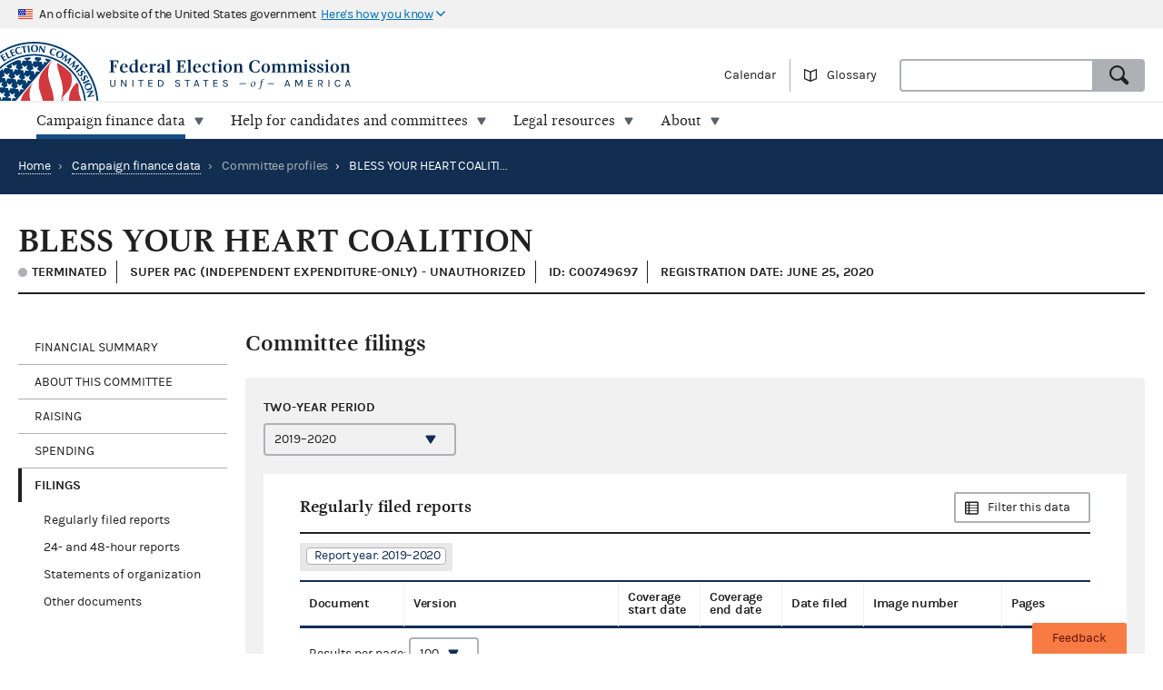

--- FILE ---
content_type: text/css; charset="utf-8"
request_url: https://www.fec.gov/static/css/entity-4260476593.css
body_size: 105032
content:
@charset "UTF-8";@-webkit-keyframes fadeIn{0%{opacity:0}to{opacity:1}}@-moz-keyframes fadeIn{0%{opacity:0}to{opacity:1}}@keyframes fadeIn{0%{opacity:0}to{opacity:1}}html{font-size:62.5%;box-sizing:border-box;-webkit-font-smoothing:antialiased;-moz-osx-font-smoothing:grayscale}@font-face{font-family:"gandhi";src:url(../fonts/gandhiserif-bold.woff2) format("woff2"),url(../fonts/gandhiserif-bold.woff) format("woff");font-weight:700;font-style:normal;font-display:swap}@font-face{font-family:"gandhi";src:url(../fonts/gandhiserif-bolditalic.woff2) format("woff2"),url(../fonts/gandhiserif-bolditalic.woff) format("woff");font-weight:700;font-style:italic;font-display:swap}@font-face{font-family:"gandhi";src:url(../fonts/gandhiserif-italic.woff2) format("woff2"),url(../fonts/gandhiserif-italic.woff) format("woff");font-weight:400;font-style:italic;font-display:swap}@font-face{font-family:"gandhi";src:url(../fonts/gandhiserif-regular.woff2) format("woff2"),url(../fonts/gandhiserif-regular.woff) format("woff");font-weight:400;font-style:normal;font-display:swap}@font-face{font-family:"karla";src:url(../fonts/karla-bold.woff2) format("woff2"),url(../fonts/karla-bold.woff) format("woff");font-weight:700;font-style:normal;font-display:swap}@font-face{font-family:"karla";src:url(../fonts/karla-regular.woff2) format("woff2"),url(../fonts/karla-regular.woff) format("woff");font-weight:400;font-style:normal;font-display:swap}@font-face{font-family:"fec_currency_mono";src:url(../fonts/fec-currencymono-bold.woff2) format("woff2"),url(../fonts/fec-currencymono-bold.woff) format("woff");font-weight:700;font-style:normal;font-display:swap}@font-face{font-family:"fec_currency_mono";src:url(../fonts/fec-currencymono-bolditalic.woff2) format("woff2"),url(../fonts/fec-currencymono-bolditalic.woff) format("woff");font-weight:700;font-style:italic;font-display:swap}@font-face{font-family:"fec_currency_mono";src:url(../fonts/fec-currencymono-italic.woff2) format("woff2"),url(../fonts/fec-currencymono-italic.woff) format("woff");font-weight:400;font-style:italic;font-display:swap}@font-face{font-family:"fec_currency_mono";src:url(../fonts/fec-currencymono-regular.woff2) format("woff2"),url(../fonts/fec-currencymono-regular.woff) format("woff");font-weight:400;font-style:normal;font-display:swap}@media screen and (min-width:40em){.usa-width-one-whole{float:left;display:block;margin-right:2.3576515979%;width:100%}.usa-width-five-sixths:last-child,.usa-width-one-fourth:last-child,.usa-width-one-half:last-child,.usa-width-one-sixth:last-child,.usa-width-one-third:last-child,.usa-width-one-twelfth:last-child,.usa-width-one-whole:last-child,.usa-width-three-fourths:last-child,.usa-width-two-thirds:last-child{margin-right:0}.usa-width-one-half,.usa-width-one-third{float:left;display:block;margin-right:2.3576515979%;width:48.821174201%}.usa-width-one-third{width:31.7615656014%}.usa-width-one-fourth,.usa-width-three-fourths,.usa-width-two-thirds{float:left;display:block;margin-right:2.3576515979%;width:65.8807828007%}.usa-width-one-fourth,.usa-width-three-fourths{width:23.2317613015%}.usa-width-three-fourths{width:74.4105871005%}.usa-width-five-sixths,.usa-width-one-sixth,.usa-width-one-twelfth{float:left;display:block;margin-right:2.3576515979%;width:14.7019570017%}.usa-width-five-sixths,.usa-width-one-twelfth{width:82.9403914003%}.usa-width-one-twelfth{width:6.1721527019%}.usa-end-row{margin-right:0}}@media screen and (min-width:xl){.usa-width-xl-two-thirds{float:left;display:block;margin-right:2.3576515979%;width:65.8807828007%}.usa-width-xl-two-thirds:last-child{margin-right:0}}@media screen and (min-width:53.75em){.u-under-lg-only{display:none!important}}@media screen and (min-width:53.75em){.u-lg-only{display:inherit!important}}@media screen and (min-width:68em){.u-xl-only{display:inherit!important}}@media print{.u-print-only{display:block}.u-no-print{display:none}}body,h3,h4,h5{font-family:"gandhi",serif}body{color:#212121;font-size:1.4rem;line-height:1.8;-webkit-font-feature-settings:"kern","liga","pnum";-moz-font-feature-settings:"kern","liga","pnum";-ms-font-feature-settings:"kern","liga","pnum";font-feature-settings:"kern","liga","pnum";background-color:#fff;position:relative}@media screen and (min-width:40em){h1{font-size:3.6rem}}@media screen and (min-width:40em){.body-blocks .block-heading,h2{font-size:2.4rem}}h3,h4,h5{font-size:1.8rem;line-height:1.6}h4{font-family:"karla",sans-serif;line-height:1.2;letter-spacing:-.3px;margin:1.4rem 0 1rem}h5{font-size:1.6rem;margin:1.5rem 0 .75rem;line-height:1.33}dl dt,h3,h4,h5,h6{font-weight:700}h3,h4,h5,h6{margin:0 0 1em}h6{border-bottom:1px solid #212121;font-family:"karla",sans-serif;font-size:1.3rem;line-height:1.63;text-transform:uppercase}a,p{color:inherit}p{font-size:1.6rem;margin:0 0 2.4rem;max-width:80rem;width:100%;word-wrap:break-word}hr{border-bottom:1px solid #aeb0b5;border-left:none;border-right:none;border-top:none;margin:1rem 0}blockquote{border-left:10px solid #f1f1f1;padding-left:30px;font-style:italic;margin-left:0}a{border-bottom:1px dotted #112e51;cursor:pointer;text-decoration:none;transition:color .1s linear}body,fieldset,html,ol,ul{margin:0;padding:0}ol,ul{list-style-type:none}dl dt{margin-top:1rem}fieldset{border:0}select::-ms-expand{display:none}table{border-collapse:collapse;margin:0;table-layout:fixed;width:100%;-webkit-font-feature-settings:"kern","liga","tnum";-moz-font-feature-settings:"kern","liga","tnum";-ms-font-feature-settings:"kern","liga","tnum";font-feature-settings:"kern","liga","tnum"}img,picture{margin:0;max-width:100%}figure{margin:0;padding:0}@media print{aside,footer,nav{display:none}#main .body-blocks .block-heading a:not(.no-print-url):not([href^="#"]):not(.paginate_button),#main .legal-search-result a:not(.no-print-url):not([href^="#"]):not(.paginate_button),#main .legal-search-results a:not(.no-print-url):not([href^="#"]):not(.paginate_button),#main .message a:not(.no-print-url):not([href^="#"]):not(.paginate_button),#main a.button--alt-primary:not(.no-print-url):not([href^="#"]):not(.paginate_button),#main a.button--alt-secondary:not(.no-print-url):not([href^="#"]):not(.paginate_button),#main a.button--alt:not(.no-print-url):not([href^="#"]):not(.paginate_button),#main a.button--cta-primary:not(.no-print-url):not([href^="#"]):not(.paginate_button),#main a.button--cta-secondary:not(.no-print-url):not([href^="#"]):not(.paginate_button),#main a.button--cta:not(.no-print-url):not([href^="#"]):not(.paginate_button),#main a.button--standard:not(.no-print-url):not([href^="#"]):not(.paginate_button),#main a.button:not(.no-print-url):not([href^="#"]):not(.paginate_button),#main a.paginate_button:not(.no-print-url):not([href^="#"]):not(.paginate_button),#main h2 a:not(.no-print-url):not([href^="#"]):not(.paginate_button),#main h3 a:not(.no-print-url):not([href^="#"]):not(.paginate_button),#main li>a:first-child:not(.no-print-url):not([href^="#"]):not(.paginate_button),#main p a:not(.no-print-url):not([href^="#"]):not(.paginate_button),.body-blocks #main .block-heading a:not(.no-print-url):not([href^="#"]):not(.paginate_button),.footer-links a:not(.no-print-url):not([href^="#"]):not(.paginate_button),.print-url:not(.no-print-url):not([href^="#"]):not(.paginate_button){border-bottom:none;text-decoration:underline}#main .body-blocks .block-heading a:not(.no-print-url):not([href^="#"]):not(.paginate_button):after,#main .legal-search-result a:not(.no-print-url):not([href^="#"]):not(.paginate_button):after,#main .legal-search-results a:not(.no-print-url):not([href^="#"]):not(.paginate_button):after,#main .message a:not(.no-print-url):not([href^="#"]):not(.paginate_button):after,#main a.button--alt-primary:not(.no-print-url):not([href^="#"]):not(.paginate_button):after,#main a.button--alt-secondary:not(.no-print-url):not([href^="#"]):not(.paginate_button):after,#main a.button--alt:not(.no-print-url):not([href^="#"]):not(.paginate_button):after,#main a.button--cta-primary:not(.no-print-url):not([href^="#"]):not(.paginate_button):after,#main a.button--cta-secondary:not(.no-print-url):not([href^="#"]):not(.paginate_button):after,#main a.button--cta:not(.no-print-url):not([href^="#"]):not(.paginate_button):after,#main a.button--standard:not(.no-print-url):not([href^="#"]):not(.paginate_button):after,#main a.button:not(.no-print-url):not([href^="#"]):not(.paginate_button):after,#main a.paginate_button:not(.no-print-url):not([href^="#"]):not(.paginate_button):after,#main h2 a:not(.no-print-url):not([href^="#"]):not(.paginate_button):after,#main h3 a:not(.no-print-url):not([href^="#"]):not(.paginate_button):after,#main li>a:first-child:not(.no-print-url):not([href^="#"]):not(.paginate_button):after,#main p a:not(.no-print-url):not([href^="#"]):not(.paginate_button):after,.body-blocks #main .block-heading a:not(.no-print-url):not([href^="#"]):not(.paginate_button):after,.footer-links a:not(.no-print-url):not([href^="#"]):not(.paginate_button):after,.print-url:not(.no-print-url):not([href^="#"]):not(.paginate_button):after{content:" [" attr(href) "]";border-bottom:none!important;display:inline-block;font-size:.9em;font-weight:400;text-decoration:none!important;word-break:break-all}}@media screen and (min-width:53.75em){.slab h3{line-height:1.5}.slab--inline .container{padding-left:2rem;float:left;display:block;margin-right:2.3576515979%;width:82.9403914003%}.slab--inline .container:last-child{margin-right:0}}@media print{.slab,.slab--neutral,.slab--primary,.slab--secondary{background:#fff;color:#212121}}@media screen and (min-width:53.75em){.grid__item--home{padding:1.5rem 0}}@media screen and (min-width:40em) and (max-width:859px){.grid--2-wide .grid__item,.grid--3-wide .grid__item,.grid--4-wide .grid__item,.grid--6-wide .grid__item{float:left;display:block;margin-right:2.3576515979%;width:48.821174201%}.grid--2-wide .grid__item:last-child,.grid--3-wide .grid__item:last-child,.grid--4-wide .grid__item:last-child,.grid--6-wide .grid__item:last-child{margin-right:0}.grid--2-wide .grid__item:nth-child(2n),.grid--3-wide .grid__item:nth-child(2n),.grid--4-wide .grid__item:nth-child(2n),.grid--6-wide .grid__item:nth-child(2n){margin-right:0}.grid--2-wide .grid__item:nth-child(2n+1),.grid--3-wide .grid__item:nth-child(2n+1),.grid--4-wide .grid__item:nth-child(2n+1),.grid--6-wide .grid__item:nth-child(2n+1){clear:left}.grid__item--no-margin{margin-bottom:0;padding-bottom:0}}@media screen and (min-width:53.75em){.grid--2-wide .grid__item{float:left;display:block;margin-right:2.3576515979%;width:48.821174201%}.grid--2-wide .grid__item:last-child{margin-right:0}.grid--2-wide .grid__item:nth-child(2n){margin-right:0}.grid--2-wide .grid__item:nth-child(2n+1){clear:left}.grid--3-wide .grid__item{float:left;display:block;margin-right:2.3576515979%;width:31.7615656014%}.grid--3-wide .grid__item:last-child{margin-right:0}.grid--3-wide .grid__item:nth-child(3n){margin-right:0}.grid--3-wide .grid__item:nth-child(3n+1){clear:left}.grid--4-wide .grid__item{float:left;display:block;margin-right:2.3576515979%;width:23.2317613015%}.grid--4-wide .grid__item:last-child{margin-right:0}.grid--4-wide .grid__item:nth-child(4n){margin-right:0}.grid--4-wide .grid__item:nth-child(4n+1){clear:left}.grid--6-wide .grid__item{float:left;display:block;margin-right:2.3576515979%;width:14.7019570017%}.grid--6-wide .grid__item:last-child{margin-right:0}.grid--6-wide .grid__item:nth-child(6n){margin-right:0}.grid--6-wide .grid__item:nth-child(6n+1){clear:left}}@media screen and (min-width:53.75em){.container{padding:0}}@media screen and (min-width:860px) and (max-width:990px){.container{max-width:calc(100vw - 4rem)}}@media screen and (min-width:53.75em){.main{padding-top:3rem;padding-bottom:3rem}}@media screen and (min-width:40em){.main__content{float:left;display:block;margin-right:2.3576515979%;width:65.8807828007%}.main__content:last-child{margin-right:0}}@media screen and (min-width:40em){.main__content--right{float:left;display:block;margin-right:2.3576515979%;width:74.4105871005%}.main__content--right:last-child{margin-right:0}}@media screen and (min-width:40em){.main__content--right-full{display:table-cell;width:calc(100% - 4rem)}}@media screen and (min-width:53.75em){.content__section--extra{padding:4rem 0}}@media print{.container{padding:0}}@media screen and (min-width:53.75em){.list--2-columns{-webkit-columns:2;-moz-columns:2;columns:2}}@media screen and (min-width:40em){.list--3-columns{-webkit-columns:2;-moz-columns:2;columns:2}}@media screen and (min-width:53.75em){.list--3-columns{-webkit-columns:3;-moz-columns:3;columns:3}.list--1-1-2-3-columns{-webkit-columns:2;-moz-columns:2;columns:2}}@media screen and (min-width:68em){.list--1-1-2-3-columns{-webkit-columns:3;-moz-columns:3;columns:3}}@media screen and (min-width:40em){.list--1-2-2-2-columns,.list--1-2-2-3-columns{-webkit-columns:2;-moz-columns:2;columns:2}}@media screen and (min-width:68em){.list--1-2-2-3-columns{-webkit-columns:3;-moz-columns:3;columns:3}}@media screen and (min-width:40em){.list--buttons li{width:auto}.list--buttons .button--alt,.list--buttons .button--cta,.list--buttons .button--standard,.list--buttons .paginate_button{display:inline-block;margin-bottom:0;text-align:center;width:auto}}@media screen and (min-width:40em){.combo .combo__input{height:3.6rem;border-radius:2px 0 0 2px;float:left;width:80%}.combo .combo__button{border-radius:0 4px 4px 0;float:left;margin-top:0;width:20%}}@media screen and (min-width:40em){.form-element--inline{display:inline;margin:0 1rem 0 0;width:auto}.form-element--inline:last-child{margin-right:0}}@media screen and (min-width:53.75em){.breadcrumbs{display:block}}@media print{.breadcrumbs{display:block;float:none}.breadcrumbs .breadcrumbs__item,.breadcrumbs .breadcrumbs__link{color:#5b616b;border-bottom:none;max-width:100%}}@media screen and (min-width:53.75em){.card--wide .card__image__container{border-radius:4px 0 0 4px;padding:3rem;float:left;display:block;margin-right:4.8291579146%;width:30.1138947236%}.card--wide .card__image__container:last-child{margin-right:0}.card--wide .card__image__container .card__title{display:none;margin:0}.card--wide .card__content{padding-left:0;float:left;display:block;margin-right:4.8291579146%;width:65.0569473618%}.card--wide .card__content:last-child{margin-right:0}.card--wide .card__content .card__title{display:block}.card--wide .icon--complex{max-height:10rem;max-width:10rem;display:inline;float:none}}.slab--dark option,.slab--primary option,.slab--secondary option{background-color:#f1f1f1;color:#212121;padding:.5rem}@media screen and (min-width:40em){.card--major{min-height:20rem}}@media screen and (min-width:53.75em){.card--major{min-height:27rem}.card--major .card__count{position:absolute;bottom:2rem;left:1.5rem}}@media print{.card--primary,.card--secondary{border:1px solid #aeb0b5;background:#fff;color:#212121}}@media screen and (min-width:53.75em){.feedback{height:95vh;left:auto;overflow:auto;padding:3rem 3rem 8rem;right:4rem;top:5vh;width:52rem;-webkit-transition:top .5s;-moz-transition:top .5s;transition:top .5s}.feedback[aria-hidden=true]{display:block!important;top:2000px}}@media screen and (min-width:40em){.feedback__title{font-size:2.4rem}}.feedback textarea:last-of-type+div{display:block;height:0;width:1px;zoom:1}@media print{.feedback__toggle{display:none}}@media screen and (min-width:40em){.footer-links .grid--6-wide .grid__item{float:left;display:block;margin-right:2.3576515979%;width:14.7019570017%}.footer-links .grid--6-wide .grid__item:last-child{margin-right:0}}@media screen and (min-width:53.75em){.footer-links .grid--6-wide .grid__item{float:left;display:block;margin-right:2.3576515979%;width:14.7019570017%}.footer-links .grid--6-wide .grid__item:last-child{margin-right:0}.footer-links .grid--6-wide .grid__item:nth-child(2),.footer-links .grid--6-wide .grid__item:nth-child(3){display:block}}@media screen and (min-width:40em){.footer .seal{float:left;display:block;margin-right:2.3576515979%;width:74.4105871005%}.footer .address:last-child,.footer .seal:last-child{margin-right:0}.footer .address{margin-right:0!important;display:block;width:23.2317613015%;float:right}}@media print{.term{background-image:none;margin-right:0;padding-right:0}}.mega-container a:not(.mega__page-link,.button,.button--standard,.button--cta,.button--alt,.button--cta-primary,.button--alt-primary,.button--cta-secondary,.button--alt-secondary,.paginate_button),.mega-container a:not(.mega__page-link,.button,.button--standard,.paginate_button,.button--cta,.button--alt,.button--cta-primary,.button--alt-primary,.button--cta-secondary,.button--alt-secondary){border-bottom:none}.mega-container a:not(.mega__page-link,.button,.button--standard,.button--cta,.button--alt,.button--cta-primary,.button--alt-primary,.button--cta-secondary,.button--alt-secondary,.paginate_button):hover,.mega-container a:not(.mega__page-link,.button,.button--standard,.paginate_button,.button--cta,.button--alt,.button--cta-primary,.button--alt-primary,.button--cta-secondary,.button--alt-secondary):hover{border-bottom:1px dotted #fff}@media screen and (min-width:40em){.icon-heading--data-flag-circle--primary::before,.icon-heading--data-flag-circle--secondary::before{margin-right:1rem;margin-left:.2rem}}@media screen and (min-width:53.75em){.mega-container{display:block!important;overflow:hidden;position:absolute;left:0;right:0;visibility:hidden;color:#fff}.body-blocks .mega-container .block-heading,.mega-container .body-blocks .block-heading,.mega-container .label,.mega-container a,.mega-container blockquote,.mega-container dd,.mega-container dt,.mega-container h1,.mega-container h2,.mega-container h3,.mega-container h4,.mega-container h5,.mega-container h6,.mega-container label,.mega-container li,.mega-container p,.mega-container span{color:#fff}.mega-container .h1,.mega-container .h6 a,.mega-container .t-ruled,.mega-container a,.mega-container h1,.mega-container h6{border-color:#fff}.mega-container::after,.mega::after{clear:both;content:"";display:table}.mega-container.is-open{top:4rem;visibility:visible;padding-bottom:8rem;z-index:1101}.mega,.mega-container.is-open .mega{-webkit-transition:all .4s ease-out;-moz-transition:all .4s ease-out;transition:all .4s ease-out}.mega-container.is-open .mega{box-shadow:0 6px 8px 2px rgba(0,0,0,.3);-webkit-transform:translateY(0);-moz-transform:translateY(0);-ms-transform:translateY(0);-o-transform:translateY(0);transform:translateY(0)}.mega{background-color:#112e51;font-size:1.4rem;color:#fff;padding:1rem 4rem 2rem;-webkit-transform:translateY(-100%);-moz-transform:translateY(-100%);-ms-transform:translateY(-100%);-o-transform:translateY(-100%);transform:translateY(-100%)}.mega .button--standard,.mega .paginate_button{color:#212121;border:1px solid #aeb0b5}.mega__inner .icon-heading{margin-left:0}.mega__inner .icon-heading::before{margin-right:2rem}.mega--secondary{background-color:#631010}.mega-heading{display:block;border-bottom:2px solid #fff;padding-bottom:.8rem;margin:1rem 0}.mega-heading__title{display:block;margin-bottom:0;margin-left:-2rem;font-family:serif;font-size:2.4rem}.mega-heading__title a{border-bottom:1px dotted #fff!important}.mega-heading__title::before{height:5rem!important;width:5rem!important;content:""!important;margin-right:1.5rem}.mega__page-link{padding-left:2rem}.mega__list li:last-of-type .mega__page-link{border-bottom:none}}@media screen and (max-width:40em){.mega-heading__title{margin-left:1rem;margin-top:1rem;margin-bottom:3rem}.mega-heading__title::before{margin-top:-.5rem;margin-bottom:0}}@media screen and (min-width:53.75em){.banner-dev+.usa-banner+.site-header .site-nav .site-nav__container{height:auto;top:0}}@media screen and (min-width:40em){.site-nav__container{height:calc(100vh - 11.6rem);top:11.6rem}.site-nav__button{font-size:1.4rem;text-indent:0;padding:1rem 4rem 1rem 1rem}.site-nav__button,.site-nav__button.active{background-position:90% 1rem}}@media screen and (min-width:53.75em){.site-nav__container,.site-nav__panel{height:auto;overflow:visible;position:relative;top:0;-webkit-transform:translateX(0);-moz-transform:translateX(0);-ms-transform:translateX(0);-o-transform:translateX(0);transform:translateX(0)}.site-nav__container{float:left;width:100%}.site-nav__container::after{clear:both;content:"";display:table}.site-nav__panel{background:0 0;border:0;min-height:0;display:block;padding:0 0 0 2rem}.site-nav__panel .utility-nav__item{display:none}.site-nav__item{float:left;border-bottom:none;color:#112e51}.site-nav__item--secondary .site-nav__link.is-parent .site-nav__link__title{border-bottom-color:#961a16}.site-nav__item--secondary .site-nav__link.is-open .site-nav__link__title,.site-nav__item--secondary .site-nav__link:active .site-nav__link__title,.site-nav__item--secondary .site-nav__link:focus .site-nav__link__title,.site-nav__item--secondary .site-nav__link:hover .site-nav__link__title{border-bottom-color:#f77b42}.site-nav__item--secondary .site-nav__link.is-open{background-color:#631010;color:#fff}.site-nav__link__title{display:inline-block;border-bottom:.5rem solid transparent;padding-bottom:.5rem}.site-nav__link{background-position:right 1rem top 50%;color:#212121;cursor:default;text-align:center;padding:1rem 3rem 0 2rem;background-image:url("data:image/svg+xml;charset=utf8, %3Csvg%20%20fill%3D%27%235b616b%27%20width%3D%2210%22%20height%3D%229%22%20viewBox%3D%220%200%2010%209%22%20xmlns%3D%22http%3A%2F%2Fwww.w3.org%2F2000%2Fsvg%22%3E%3Cpath%20d%3D%22m5.706%208.013%203.685-6.234A.851.851%200%200%200%208.664.485H1.283A.852.852%200%200%200%20.55%201.769l3.69%206.244a.852.852%200%200%200%201.466%200Z%22%20fill-rule%3D%22evenodd%22%2F%3E%3C%2Fsvg%3E");background-repeat:no-repeat}.site-nav__link.is-parent .site-nav__link__title{border-bottom-color:#164f85}.site-nav__link:active .site-nav__link__title,.site-nav__link:focus .site-nav__link__title,.site-nav__link:hover .site-nav__link__title{border-bottom-color:#36bdbb}.site-nav__link.is-open{background-color:#112e51;color:#fff;background-image:url("data:image/svg+xml;charset=utf8, %3Csvg%20%20fill%3D%27%23ffffff%27%20width%3D%2210%22%20height%3D%229%22%20viewBox%3D%220%200%2010%209%22%20xmlns%3D%22http%3A%2F%2Fwww.w3.org%2F2000%2Fsvg%22%3E%3Cpath%20d%3D%22m5.706%208.013%203.685-6.234A.851.851%200%200%200%208.664.485H1.283A.852.852%200%200%200%20.55%201.769l3.69%206.244a.852.852%200%200%200%201.466%200Z%22%20fill-rule%3D%22evenodd%22%2F%3E%3C%2Fsvg%3E");background-repeat:no-repeat}.site-nav__button{display:none}}@media screen and (min-width:53.75em){.site-nav .mega-container .mega__inner .row .col-lg-1{float:left;display:block;margin-right:2.3576515979%;width:6.1721527019%}.site-nav .mega-container .mega__inner .row .col-lg-10:last-child,.site-nav .mega-container .mega__inner .row .col-lg-1:last-child,.site-nav .mega-container .mega__inner .row .col-lg-4:last-child,.site-nav .mega-container .mega__inner .row .col-lg-5:last-child,.site-nav .mega-container .mega__inner .row .col-lg-6:last-child{margin-right:0}.site-nav .mega-container .mega__inner .row .col-lg-4{float:left;display:block;margin-right:2.3576515979%;width:31.7615656014%}.site-nav .mega-container .mega__inner .row .col-lg-5{float:left;display:block;margin-right:2.3576515979%;width:40.2913699012%}.site-nav .mega-container .mega__inner .row .col-lg-6{float:left;display:block;margin-right:2.3576515979%;width:48.821174201%}.site-nav .mega-container .mega__inner .row .col-lg-10{float:left;display:block;margin-right:2.3576515979%;width:82.9403914003%}}@media screen and (min-width:40em){.site-nav .mega-container .mega__inner .row .d-sm-none{display:block}.site-nav .mega-container .mega__inner .row .d-md-none{display:none}}@media screen and (min-width:53.75em){.site-nav .mega-container .mega__inner .row .d-md-none{display:block}}@media screen and (min-width:40em){.page-header{display:block;padding:1rem 2rem}.page-header::after{clear:both;content:"";display:table}.page-header a,.page-header a:hover{border-color:#fff}.page-header .search__container{display:block;float:right;width:40rem}.page-header__title{float:left;line-height:4rem}}@media screen and (min-width:53.75em){.page-header .search__container{width:50rem}}@media print{.page-header{display:block;background:#fff;border-bottom:1px solid #aeb0b5;color:#5b616b}.page-header::after{clear:both;content:"";display:table}}@media screen and (min-width:40em){.combo--search .combo__button{width:5.6rem}.combo--search .tt-menu{width:calc(100% - 5.6rem)}.combo--search .search__select{width:15rem}.combo--search .search__select+.combo__input{border-radius:0;width:calc(100% - 5.6rem - 15rem)}.combo--search .search__select+.combo__input+.combo__button{border-radius:0 4px 4px 0;margin-top:0;width:5.6rem}.combo--search--medium{height:4.2rem}.combo--search--medium .combo__input{font-size:1.6rem;height:4.2rem;line-height:1;width:calc(100% - 10rem)}.combo--search--medium .combo__button{height:4.2rem;width:10rem}.combo--search--medium .search__select{height:4.2rem;width:21rem;font-size:1.6rem}.combo--search--large{height:6rem}.combo--search--large .combo__input{font-size:1.8rem;height:6rem;line-height:1;width:calc(100% - 10rem)}.combo--search--large .combo__button{border-radius:0 4px 4px 0;height:6rem;margin-top:0;width:10rem}.combo--search--large .search__select{height:6rem;width:21rem;font-size:1.8rem}.combo--search--large .search__select+.combo__input{border-radius:0;width:calc(100% - 31rem)}.combo--search--large .search__select+.combo__input+.combo__button{border-radius:0 4px 4px 0;margin-top:0;width:10rem}.combo--search--large .tt-menu{font-size:1.6rem;top:5.9rem!important;width:calc(100% - 10.2rem)}.combo--search--large .tt-suggestion__header{display:none}.search__example--with-select{margin:1rem 0 0 21rem}}@media screen and (min-width:600px){.usa-banner-content{padding-bottom:2.3rem;padding-top:4rem}}@media screen and (min-width:951px){.usa-banner-content{padding-right:3rem;padding-left:3rem}}@media screen and (min-width:600px){.usa-banner-content p:first-child{margin-top:0}}@media screen and (min-width:481px){.usa-banner-header{padding-top:0;padding-bottom:0}}@media screen and (min-width:481px){.usa-banner-header p{margin-top:0;margin-bottom:0;display:inline-block}}@media screen and (min-width:515px){.usa-banner-button{padding-top:0;padding-left:0;display:inline;height:initial;margin-left:3px;position:relative;vertical-align:middle;width:initial;left:0}}@media screen and (min-width:600px){.usa-grid{padding-right:3rem;padding-left:3rem}}@media (min-width:40em),print{.disclaimer{float:right;width:calc(100% - 9rem)}.disclaimer__left{display:block;padding-left:1rem}.disclaimer__right{float:right}.masthead,.site-title{display:block;background-repeat:no-repeat}.masthead{border-bottom:2px solid #f1f1f1;background-size:11rem;background-image:url(../img/seal--cropped.svg);background-position:0 100%}.site-title{background-size:contain;margin:1rem 0 .7rem;padding-left:12rem;height:3.4rem;width:100%;background-image:url(../img/wordmark.svg);background-position:12rem 50%}.site-nav .site-title{display:none}}@media (min-width:53.75em){.homepage-seal{width:160px;height:auto;top:1rem;left:3rem;display:block;position:absolute;z-index:600}.homepage-seal img{width:100%}.site-header{border-bottom:none;position:relative;z-index:600}.site-header--homepage .masthead{background:0 0;margin-left:4rem}.site-header--homepage .site-title{background-image:url(../img/wordmark.svg);background-repeat:no-repeat;background-position:16.5rem 50%}.site-header--homepage .site-nav__panel{padding-left:20rem}.site-title{width:50%}.utility-nav{display:block}li.utility-nav__item{border-left:1px solid #aeb0b5;margin-right:0;padding:0 1.5rem;line-height:3.6rem;font-size:1.4rem}li.utility-nav__item:first-child{border-left:none}li.utility-nav__item button{color:inherit;font-size:inherit}li.utility-nav__item a{border:0}li.utility-nav__item a:hover{border-bottom:1px dotted #212121}}@media all and (-ms-high-contrast:none),(-ms-high-contrast:active){#browser_warning{display:block!important}}@supports (-ms-ime-align:auto){#browser_warning{display:block!important}}@media print{.disclaimer{display:none}.masthead,.site-header{border-bottom:none}.masthead{background:0 0}.site-title,.utility-nav{display:none}.site-title--print{background-image:url(../img/print-logo.png);background-size:contain;background-repeat:no-repeat;display:block;height:114px;width:100%;color-adjust:exact;print-color-adjust:exact;-webkit-print-color-adjust:exact}.homepage-seal{display:none}#hero-heading{padding-top:0}}p+h1{margin-top:3rem}@media screen and (min-width:40em){.search-controls__row{padding:2rem 0}.search-controls__either{float:left;display:block;margin-right:2.3576515979%;width:44.5562720511%}.search-controls__either:last-child,.search-controls__submit:last-child,.search-controls__zip:last-child{margin-right:0}.search-controls__submit,.search-controls__zip{float:left;display:block;margin-right:5.2914022862%;width:23.424434701%}.search-controls__zip{width:61.7122173505%}.search-controls__zip .button--search{background-size:1.5rem;background-position:45%}.search-controls__or--vertical{margin:5.5rem 0;text-align:center;float:left;display:block;margin-right:2.3576515979%;width:6.1721527019%}.search-controls__or--vertical:last-child{margin-right:0}.search-controls__or--vertical::after,.search-controls__or--vertical::before{height:6.5rem;left:50%;width:1px}.search-controls__or--vertical::before{top:-6.5rem}.search-controls__or--vertical::after{top:auto;bottom:-6.5rem}.election-search .search-controls__either:first-child{float:left;display:block;margin-right:2.3576515979%;width:31.7615656014%}.election-search .search-controls__either:first-child:last-child{margin-right:0}.election-search .search-controls__either:last-child{float:left;display:block;margin-right:2.3576515979%;width:59.9099197908%}.election-search .search-controls__either:last-child .search-controls__submit:last-child,.election-search .search-controls__either:last-child:last-child{margin-right:0}.election-search .search-controls__either:last-child .search-controls__submit{margin-top:0;float:left;display:block;margin-right:3.9353275821%;width:100%}.election-search .search-controls__either:last-child .search-controls__submit button{width:94%}.election-search .search--container:first-child{height:13.1rem;margin-bottom:0}.election-search .search-controls__cycle{margin:.5rem 2rem;float:left;display:block;margin-right:5.2914022862%;width:80.8561086752%}.election-search .search-controls__cycle:last-child{margin-right:0}.election-search .search-controls__zip .button--search{background-size:1.5rem;background-position:45%}.election-search .search-controls__district,.election-search .search-controls__state{float:left;display:block;margin-right:5.2914022862%;width:44.4827151582%}.election-search .search-controls__district:last-child,.election-search .search-controls__state:last-child{margin-right:0}.election-search .search-controls__or--vertical{margin:4rem 0}.election-search .search-controls__or--vertical::after,.election-search .search-controls__or--vertical::before{height:3rem}.election-search .search-controls__or--vertical::before{top:-3rem}.election-search .search-controls__or--vertical::after{bottom:-3rem}#election-lookup.search--election-mini{display:flex;flex-wrap:wrap}#election-lookup.search--election-mini .usa-width-one-half:first-child{margin-left:.809em;margin-right:1.618em;width:100%}#election-lookup.search--election-mini .usa-width-one-half:last-child{width:100%}#election-lookup.search--election-mini .search-controls__district,#election-lookup.search--election-mini .search-controls__state{width:100%}.callout-holder{border:0;padding:0}.callout-holder a h3{border-bottom:1px dotted #f1f1f1;clear:both;display:inline-block}.callout-holder a:hover h3{border-bottom-color:#36bdbb}.keyword-modal .modal__form,.keyword-modal .modal__tips{display:table-cell;width:100%}.keyword-modal .modal__tips{margin-left:1rem;padding-top:0}.keyword-modal .search-controls__or--vertical{margin:22.5rem 0;width:3.5rem;display:table-cell}.keyword-modal .search-controls__or--vertical::after,.keyword-modal .search-controls__or--vertical::before{height:22.5rem}.keyword-modal .search-controls__or--vertical::before{top:-22.5rem}.keyword-modal .search-controls__or--vertical::after{top:auto;bottom:-22.5rem}}@media screen and (min-width:53.75em){.search-controls__district,.search-controls__state{float:left;display:block;margin-right:5.2914022862%;width:32.9963803634%}.search-controls__district:last-child,.search-controls__state:last-child{margin-right:0}.election-search .search--container:first-child{height:12.6rem;margin-bottom:0}.election-search .search-controls__district,.election-search .search-controls__state{float:left;display:block;margin-right:5.2914022862%;width:31.0819912309%}.election-search .search-controls__district:last-child,.election-search .search-controls__state:last-child,.election-search .search-controls__zip:last-child{margin-right:0}.election-search .search-controls__zip{margin-left:3rem;position:relative;top:0;float:left;display:block;margin-right:5.2914022862%;width:80.8561086752%}.election-search .search-controls__cycle{margin:.5rem 2.5rem}.election-search .search-controls__either:first-child{margin:.5rem 0!important;float:left;display:block;margin-right:2.3576515979%;width:27.4966634515%}.election-search .search-controls__either:first-child:last-child{margin-right:0}.election-search .search-controls__either:last-child{margin:.5rem 0!important;float:left;display:block;margin-right:2.3576515979%;width:65.8807828007%}.election-search .search-controls__either:last-child .search-controls__submit:last-child,.election-search .search-controls__either:last-child:last-child,.search--container .search-controls__either:last-child{margin-right:0}.election-search .search-controls__either:last-child fieldset{margin-left:1rem}.election-search .search-controls__either:last-child .search-controls__submit{margin-top:0;float:left;display:block;margin-right:5.2914022862%;width:23.424434701%}.election-search .heading--section{display:none}.search--container .search-controls__either{float:left;display:block;margin-right:2.3576515979%;width:44.5562720511%}.search--container .search-controls__or--vertical{margin:4rem 0}#election-lookup.search--election-mini{flex-wrap:initial}#election-lookup.search--election-mini .usa-width-one-half:first-child{order:2;width:33.33%}#election-lookup.search--election-mini .usa-width-one-half:last-child{order:1;width:66.66%}}@media screen and (min-width:53.75em){.hero__content{float:left;display:block;margin-right:2.3576515979%;width:65.8807828007%}.hero__content:last-child{margin-right:0}}@media screen and (min-width:53.75em){.body-blocks .hero--home .block-heading,.hero--home .body-blocks .block-heading,.hero--home h2{margin-bottom:3rem}.hero--home .hero__content{float:left;display:block;margin-right:2.3576515979%;width:23.2317613015%}.hero--home .hero__content:last-child{margin-right:0}}p+h3,p+h4{margin-top:2rem}@media screen and (min-width:53.75em){.hero--oig .container{position:relative}.hero--oig .container a{right:0;top:4rem;margin-bottom:1.2rem}.hero--oig .grid--2-wide .grid__item{margin-bottom:0}}@media screen and (min-width:40em){.grid--flex .placeholder-oig-logo{display:flex!important}}@media screen and (min-width:53.75em){.hero__banner .hero__heading{float:left;display:block;margin-right:2.3576515979%;width:48.821174201%;margin-left:25.5894128995%}.hero__banner .hero__heading:last-child{margin-right:0}}@media screen and (min-width:40em){.hero__banner--office{display:block;background-image:url(../img/fec-office.jpg);background-image:image-set(url(../img/fec-office.webp) type("image/webp"),url(../img/fec-office.jpg) type("image/jpg"));background-position:right center;background-repeat:no-repeat;background-size:cover;height:20rem}}@media screen and (min-width:53.75em){.hero__banner--office{background-size:cover;height:28rem}}@media print{.hero--primary,.hero--secondary{background:#fff;border-bottom:1px solid #212121;color:#212121}.body-blocks .hero--primary .block-heading,.body-blocks .hero--secondary .block-heading,.hero--primary .body-blocks .block-heading,.hero--primary .label,.hero--primary a,.hero--primary blockquote,.hero--primary dd,.hero--primary dt,.hero--primary h1,.hero--primary h2,.hero--primary h3,.hero--primary h4,.hero--primary h5,.hero--primary h6,.hero--primary label,.hero--primary li,.hero--primary p,.hero--primary span,.hero--secondary .body-blocks .block-heading,.hero--secondary .label,.hero--secondary a,.hero--secondary blockquote,.hero--secondary dd,.hero--secondary dt,.hero--secondary h1,.hero--secondary h2,.hero--secondary h3,.hero--secondary h4,.hero--secondary h5,.hero--secondary h6,.hero--secondary label,.hero--secondary li,.hero--secondary p,.hero--secondary span{color:#212121}.hero--primary .h1,.hero--primary .h6 a,.hero--primary .t-ruled,.hero--primary h1,.hero--primary h6,.hero--secondary .h1,.hero--secondary .h6 a,.hero--secondary .t-ruled,.hero--secondary h1,.hero--secondary h6{border-color:#212121}.hero__image{display:none}}@media screen and (min-width:40em){.callout__content{float:left;display:block;margin-right:4.8291579146%;width:65.0569473618%}.callout__action:last-child,.callout__content:last-child{margin-right:0}.callout__action{border-left:1px solid;padding-left:1rem;padding-top:0;float:left;display:block;margin-right:4.8291579146%;width:30.1138947236%}}#gov-fec-calc-af p.summary.total-fine span{color:#cd2026}@media screen and (min-width:40em){.contact-form input,.contact-form select{float:left;display:block;margin-right:4.1109178249%;width:85.1270117393%}.contact-form input:last-child,.contact-form select:last-child{margin-right:0}.contact-form .tt-input{width:100%}}@media screen and (min-width:40em){.contact-item--half{float:left;display:block;margin-right:2.3576515979%;width:48.821174201%}.contact-item--half:last-child{margin-right:0}.contact-item--half:nth-child(even){margin-right:0}}#gov-fec-calc-af label{clear:both}@media screen and (min-width:40em){.cycle-select{float:left;display:block;margin-right:2.3576515979%;width:14.7019570017%}.cycle-select:last-child,.subcycle-select:last-child{margin-right:0}.subcycle-select{float:left;display:block;margin-right:2.3576515979%;width:82.9403914003%}}@media screen and (min-width:53.75em){.cycle-select{float:left;display:block;margin-right:3.5786636068%;width:22.3160022949%}.cycle-select:last-child,.subcycle-select:last-child{margin-right:0}.subcycle-select{float:left;display:block;margin-right:3.5786636068%;width:74.1053340983%}}@media screen and (min-width:40em){.data-table td{max-width:max(9em,30vw)}}@media screen and (min-width:53.75em){.data-table td{max-width:max(13em,20vw)}}time{white-space:nowrap}.data-table td.column--rulemaking-docs p{padding-bottom:2rem;margin-left:1rem!important;font-size:inherit}.data-table td.column--rulemaking-docs div.document-details .tag.tag--primary,.data-table td.column--rulemaking-docs div.document-details .tag__category .tag--primary.tag__item,.tag__category .data-table td.column--rulemaking-docs div.document-details .tag--primary.tag__item{margin:1.5rem 3rem;padding:.4rem}@media print{.data-table .value-bar{color-adjust:exact;print-color-adjust:exact;-webkit-print-color-adjust:exact}}@media screen and (min-width:53.75em){.data-table td,.data-table th{padding:1rem}}@media screen and (min-width:40em){.datatable__note{float:left;display:block;margin-right:2.3576515979%;width:74.4105871005%}.datatable__note:last-child{margin-right:0}}@media screen and (min-width:40em){.column--state{width:50px}.column--xs{width:40px}.column--small{width:90px}.column--med{min-width:180px}.column--large{width:20%}.column--xl{width:30%}.panel-active .column--large,.panel-active .column--xl{width:50%}.panel-active .column--med{width:25%}}.dropdown__panel .dropdown__item button{border:1px solid #aeb0b5;display:block;font-size:1.4rem;padding:.5rem 1rem .5rem 1.5rem;text-align:left;width:100%}.dropdown__selected li input[type=checkbox]+label.disabled{cursor:default;opacity:.5;border:1px solid #aeb0b5!important;background-color:#aeb0b5!important}@media screen and (min-width:40em){.dropdown__selected.list--flat .dropdown__item,.dropdown__selected.list--flat-bordered .dropdown__item{width:30%}}@media screen and (min-width:40em){.example--primary{border-left:2px solid #112e51;padding-right:0}}@media screen and (min-width:40em){.example--secondary{border-left:2px solid #112e51;padding-right:0}}@media screen and (min-width:40em){.example__caption{margin-top:0;float:left;display:block;margin-right:2.3576515979%;width:31.7615656014%}.example__caption:last-child{margin-right:0}}@media screen and (min-width:40em){.entity__figure{padding:2rem 4rem}}@media screen and (min-width:53.75em){.heading--main h1{max-width:75%}}.reaction-box li{margin-bottom:1rem}@media screen and (min-width:40em){.heading--with-action .heading__left{float:left}.heading--with-action .heading__right{float:right}.heading--with-date .row{display:table-row}.heading--with-date .heading__left{display:table-cell;width:100%;max-width:100%}.heading--with-date .heading__right{display:table-cell;text-align:right;vertical-align:bottom;white-space:nowrap}}@media screen and (min-width:40em){.icon-heading{margin-top:1rem}}@media screen and (min-width:53.75em){.icon-heading__content{max-width:80%}}#gov-fec-calc-af .topnav li a.breadcrumbs__link:hover,a.icon-heading--graph-circle:hover .icon-heading__text span,a.icon-heading--graph-unordered-circle:hover .icon-heading__text span,a.icon-heading--map-circle:hover .icon-heading__text span{border-bottom:1px dotted #112e51}.election-map svg path{stroke-width:1px}@media screen and (min-width:53.75em){.state-map{float:left;display:block;margin-right:2.3576515979%;width:48.821174201%}.state-map:last-child{margin-right:0}.state-map .candidate-select{margin-bottom:0}.state-map .button--two-candidates{position:absolute;right:0;top:1rem}}path.shape{stroke-width:.5px}path.shape.active{fill:rgba(17,46,81,.5);stroke:#112e51;stroke-width:2px}.legend-container rect,path.shape{stroke:#112e51}.legend-container svg{height:40px}@media screen and (min-width:40em){.map-panel,.map-table{float:left;display:block;width:51.178825799%}.map-panel:last-child,.map-table:last-child{width:48.821174201%}}@media screen and (min-width:40em){.map-panel{background-color:rgba(241,241,241,.3);border:1px solid #f1f1f1;height:432px}.map-toggles{float:right;margin-top:0}}@media screen and (min-width:53.75em){.message--inline{margin-right:1rem;display:inline-block}}@media screen and (min-width:53.75em){.message--big{float:left;display:block;margin-right:2.3576515979%;width:65.8807828007%;margin-left:17.0596085997%}.message--big:last-child{margin-right:0}}@media screen and (min-width:40em){.message{background-size:3rem;min-height:8rem;padding:2rem 2rem 2rem 6rem}.message,.message.message--inverse{background-position:2rem 2rem}.message.js-map-message{margin-top:0}.message--mini,.message--small{background-size:2rem;background-position:1rem 1.5rem;padding:1rem 1rem 1rem 4rem}.message--mini{background-position:1rem 50%;font-size:1.2rem;line-height:1.4rem}.message--large.message,.message--mini.message{min-height:0}.message--large{background-position:1.5rem 25%;font-size:2rem;padding:1rem 1rem 1rem 6rem;line-height:2.5rem}.message--large a{font-size:1.4rem}}@media screen and (min-width:40em){.modal__content{left:50%;right:auto;margin-left:-30rem;width:60rem}}@media screen and (min-width:53.75em){.modal__content{margin-left:-40rem;width:80rem;max-height:650px}}.option--no-intro .block-sections:first-child section{border-top:none;padding-top:0}@media screen and (min-width:53.75em){.option__content{float:left;display:block;margin-right:3.1684356888%;width:65.6105214371%}.option__content .block-disabled_page:last-child,.option__content .block-page:last-child,.option__content:last-child{margin-right:0}.option__content .block-disabled_page,.option__content .block-page{float:left;display:block;margin-right:4.8291579146%;width:47.5854210427%}.option__content .block-disabled_page:nth-child(odd),.option__content .block-page:nth-child(odd){margin-right:0}.option__content .block-disabled_page a::after,.option__content .block-page a::after{content:"»";display:inline;margin-left:5px}.option__aside{padding-top:0;float:left;display:block;margin-right:3.1684356888%;width:19.7578833532%;margin-left:11.463159521%}.option__aside:last-child{margin-right:0}}@media screen and (min-width:40em){.post__date{float:left}.post__byline{float:right}}a img{border:0}.responsive-object{position:relative;width:100%!important;height:auto!important}.responsive-object embed,.responsive-object iframe,.responsive-object object,.tv-ad-example iframe{position:absolute;top:0;left:0;width:100%;height:100%}.video-frame{width:85%;background:url(/static/img/TV-Gray-Wall-Only-850.png) no-repeat;background-size:cover;margin-bottom:2rem}.video-frame .iframe-container{overflow:hidden;padding-top:56.25%;position:relative}.video-frame .iframe-container iframe{height:62%;left:7.5%;position:absolute;top:14%;width:62%;border:10px solid #333;border-radius:10px;box-shadow:5px 11px 16px 4px #444;border-bottom:27px solid #333}.tv-ad-example{width:100%;height:100%;max-width:1034px;max-height:639px;margin:0 auto 40px}.tv-ad-example div{position:relative;padding-top:25px;padding-bottom:67.5%;height:0}.tv-ad-example iframe{box-sizing:border-box;background:url(/static/img/new-tv-bkgd-wide.png) center center no-repeat;background-size:contain;padding:10.05% 16.5% 21.2% 16%}.reaction-box{background-color:#f1f1f1;border-radius:4px;padding:2rem;position:relative;overflow:hidden}.reaction-box textarea{height:11rem;margin-bottom:1rem}.reaction-box__heading{display:block;font-size:1.6rem;font-weight:700;line-height:1.2;border-bottom:1px solid #112e51;margin-bottom:2rem;padding:0 0 1rem 3rem;background-image:url("data:image/svg+xml;charset=utf8, %3Csvg%20%20fill%3D%27%23112e51%27%20xmlns%3D%22http%3A%2F%2Fwww.w3.org%2F2000%2Fsvg%22%20width%3D%2220%22%20height%3D%2220%22%20viewBox%3D%220%200%2020%2020%22%3E%3Cpath%20d%3D%22M10%200a10%2010%200%201%200%2010%2010A10%2010%200%200%200%2010%200Zm-.12%2017.28A1.45%201.45%200%200%201%208.4%2015.8a1.49%201.49%200%200%201%201.5-1.46%201.44%201.44%200%200%201%201.48%201.48%201.49%201.49%200%200%201-1.5%201.46Zm-.1-5.66a.74.74%200%200%200%20.82.66%202.29%202.29%200%200%200%201.12-.28l.2.6a4.14%204.14%200%200%201-2%20.54c-1.38%200-2.32-.7-2.32-1.92%200-2.34%203.9-3.46%203.9-5.68a1.37%201.37%200%200%200-1.36-1.58c-1.32%200-1.5%201.32-1.52%202.66h-.54a1.13%201.13%200%200%201-1.38-1c0-1.18%201.4-2.24%203.4-2.24s3.44%201%203.44%202.84c0%202.98-3.76%203.94-3.76%205.4Z%22%20style%3D%22fill-rule%3Aevenodd%22%2F%3E%3C%2Fsvg%3E");background-repeat:no-repeat}@media screen and (min-width:40em){.combo--search .combo__button{width:5.6rem}.combo--search .tt-menu{width:calc(100% - 5.6rem)}.combo--search .search__select{width:15rem}.combo--search .search__select+.combo__input{border-radius:0;width:calc(100% - 5.6rem - 15rem)}.combo--search .search__select+.combo__input+.combo__button{border-radius:0 4px 4px 0;margin-top:0;width:5.6rem}.combo--search--medium{height:4.2rem}.combo--search--medium .combo__input{font-size:1.6rem;height:4.2rem;line-height:1;width:calc(100% - 10rem)}.combo--search--medium .combo__button{height:4.2rem;width:10rem}.combo--search--medium .search__select{height:4.2rem;width:21rem;font-size:1.6rem}.combo--search--large{height:6rem}.combo--search--large .combo__input{font-size:1.8rem;height:6rem;line-height:1;width:calc(100% - 10rem)}.combo--search--large .combo__button{border-radius:0 4px 4px 0;height:6rem;margin-top:0;width:10rem}.combo--search--large .search__select{height:6rem;width:21rem;font-size:1.8rem}.combo--search--large .search__select+.combo__input{border-radius:0;width:calc(100% - 31rem)}.combo--search--large .search__select+.combo__input+.combo__button{border-radius:0 4px 4px 0;margin-top:0;width:10rem}.combo--search--large .tt-menu{font-size:1.6rem;top:5.9rem!important;width:calc(100% - 10.2rem)}.combo--search--large .tt-suggestion__header{display:none}.search__example--with-select{margin:1rem 0 0 21rem}}@media screen and (min-width:53.75em){.result{padding:3rem 0}.result__title{float:left;display:block;margin-right:3.1684356888%;width:65.6105214371%}.result__column:last-child,.result__title:last-child,.result__years:last-child{margin-right:0}.result__years{margin-bottom:0;float:left;display:block;margin-right:3.1684356888%;width:31.2210428741%}.result__term{width:30%}.result__column{border-right:1px solid #aeb0b5;border-bottom:none;float:left;display:block;margin-right:3.1684356888%;width:31.2210428741%}.result__column:last-child{border-right:none}}.accordion__content.results__content li:last-child{padding-bottom:0}.side-nav-alt .side-nav__link[aria-selected=true]+ul{margin:1rem 0 2rem;display:block}@media screen and (min-width:40em){.side-nav-alt{display:table-cell;width:250px}.side-nav-alt~section{width:calc(100% - 250px)}.side-nav{display:block}}@media screen and (min-width:40em){.sidebar-container{float:left;display:block;margin-right:2.3576515979%;width:23.2317613015%;margin-left:8.5298042998%}.sidebar-container:last-child{margin-right:0}}@media screen and (min-width:40em){.sidebar__title--large{font-size:2.4rem}}@media screen and (min-width:40em){.sidebar-container--left{margin-left:0}}.slab--primary select:hover:not(.is-disabled,[disabled]){border-color:#d6d7d9;background-color:transparent}@media print{.sidebar{display:none}}@media screen and (min-width:40em){.simple-table--display.simple-table--responsive .simple-table__cell{padding:1rem}.simple-table--display.simple-table--responsive .no--pad{padding:0}}td{padding:0}@media screen and (min-width:40em){.simple-table--responsive{border-collapse:collapse;display:table;table-layout:fixed;width:100%}.simple-table--responsive .simple-table__header{display:table-header-group}.simple-table--responsive .simple-table__header-cell{display:table-cell}.simple-table--responsive .simple-table__row-group{display:table-row-group}.simple-table--responsive .simple-table__row{display:table-row}.simple-table--responsive .simple-table__cell{display:table-cell}}.election-dates-table a sup{border-bottom:1px dotted #5b616b;display:inline-block;height:1.7rem;margin-left:.2rem}.election-dates-table tr.footnote_row td:first-child{border-right:1px solid #e8e8e8!important}.election-dates-table tr.footnote_row td a{border-bottom:1px dotted #5b616b}.election-dates-table tr.footnote_row td span{line-height:1.5rem;font-weight:700}@media only screen and (max-width:650px),(min-device-width:650px) and (max-device-width:1024px){.election-dates-table table,.election-dates-table tbody,.election-dates-table th,.election-dates-table thead,.election-dates-table tr{display:block}.election-dates-table thead tr{position:absolute;top:-9999px;left:-9999px}.election-dates-table tr{border:1px solid #aeb0b5;padding-top:2px}.election-dates-table tr.row_display{display:block!important}.election-dates-table tr.footnote_row{display:none!important}.election-dates-table tr:first-child{position:absolute;top:-9999px;left:-9999px}.election-dates-table td{border:0;border-bottom:1px solid #e8e8e8!important;position:relative;display:inline-block;width:100%}.election-dates-table td .th_append{display:table-cell!important;font-weight:700;min-width:16rem;float:left}.election-dates-table tr:nth-child(even) td{border-bottom:1px solid #aaa}.election-dates-table .ftnt_append{display:block!important;padding:0 3rem;font-weight:400}.election-dates-table .ftnt_append b{margin-left:-1.5rem;padding-right:.1rem}.election-dates-table .ftnt_append .ftnt-close{position:absolute;background-size:1.5rem;top:3.1rem;right:.5rem}}#header_notes_modal li b:first-of-type{margin-left:-2rem}#static_notes ul{list-style:none;padding-left:2rem;max-width:80rem;width:100%;margin-bottom:2rem}@media print{.chart-table .value-bar{color-adjust:exact;print-color-adjust:exact;-webkit-print-color-adjust:exact}}@media screen and (min-width:40em){.chart-table .simple-table__cell{padding:1rem 0;vertical-align:middle}.chart-table .simple-table__cell:last-of-type{padding-left:1rem}.chart-table.chart-table-home .bar-container{margin-left:2rem}.chart-table.chart-table-home .simple-table__row::after{display:none}.chart-table.chart-table-home .simple-table__row .simple-table__cell{border-bottom:1px solid #d6d7d9}}@media screen and (min-width:53.75em){.chart-table.chart-table-home .bar-container{margin-left:0}}@media screen and (min-width:53.75em){.level--1 td:first-child,.level--2 td:first-child,.level--3 td:first-child,.level--4 td:first-child{width:80%}}@media screen and (min-width:53.75em){.custom-table{box-shadow:none}}@media screen and (min-width:53.75em){.dense-table-container{box-shadow:none}}.filter-controls div{margin-right:1.5rem}table[data-summary] thead td{border-width:0;border-color:transparent!important;line-height:1.3}table[data-summary] tr.column-headers td:nth-child(3) strong{margin-left:2.5rem}.filter.sub--filter--indent select{width:100%}@media screen and (min-width:40em){.tags__clear{float:right}}.map-table tr{cursor:pointer}@media screen and (min-width:40em){.toggles[data-toggle=home-barcharts] .button-first{border-radius:4px 4px 0 0!important}.toggles[data-toggle=home-barcharts] .button-last{border-radius:0 0 4px 4px!important}}@media screen and (min-width:53.75em){.toggles[data-toggle=home-barcharts] label.toggle{float:left}.toggles[data-toggle=home-barcharts] .button-first{border-radius:4px 0 0 4px!important}.toggles[data-toggle=home-barcharts] .button-last{border-radius:0 4px 4px 0!important}}@media screen and (min-width:40em){.toggles:not(.toggles--vertical) label{float:left;margin-top:0}.toggles:not(.toggles--vertical) label:first-of-type .button--alt,.toggles:not(.toggles--vertical) label:first-of-type .button--alt-primary,.toggles:not(.toggles--vertical) label:first-of-type .button--alt-secondary{border-radius:4px 0 0 4px}.toggles:not(.toggles--vertical) label:last-of-type .button--alt,.toggles:not(.toggles--vertical) label:last-of-type .button--alt-primary,.toggles:not(.toggles--vertical) label:last-of-type .button--alt-secondary{border-radius:0 4px 4px 0;margin-right:0}.toggles:not(.toggles--vertical) input:checked+.button--alt,.toggles:not(.toggles--vertical) input:checked+.button--alt-primary,.toggles:not(.toggles--vertical) input:checked+.button--alt-secondary{margin-right:0}.toggles:not(.toggles--vertical) .button--alt,.toggles:not(.toggles--vertical) .button--alt-primary,.toggles:not(.toggles--vertical) .button--alt-secondary{margin-right:-2px}.toggles:not(.toggles--vertical) .button--alt-primary.is-active,.toggles:not(.toggles--vertical) .button--alt-secondary.is-active,.toggles:not(.toggles--vertical) .button--alt.is-active{margin-right:0;margin-left:2px}.toggles--buttons .button,.toggles--buttons .button--alt,.toggles--buttons .button--alt-primary,.toggles--buttons .button--alt-secondary,.toggles--buttons .button--cta,.toggles--buttons .button--cta-primary,.toggles--buttons .button--cta-secondary,.toggles--buttons .button--standard,.toggles--buttons .paginate_button{border-radius:0;float:left;margin-top:0}.toggles--buttons .button--alt-primary:first-of-type,.toggles--buttons .button--alt-secondary:first-of-type,.toggles--buttons .button--alt:first-of-type,.toggles--buttons .button--cta-primary:first-of-type,.toggles--buttons .button--cta-secondary:first-of-type,.toggles--buttons .button--cta:first-of-type,.toggles--buttons .button--standard:first-of-type,.toggles--buttons .button:first-of-type,.toggles--buttons .paginate_button:first-of-type{border-radius:4px 0 0 4px}.toggles--buttons .button--alt-primary:last-of-type,.toggles--buttons .button--alt-secondary:last-of-type,.toggles--buttons .button--alt:last-of-type,.toggles--buttons .button--cta-primary:last-of-type,.toggles--buttons .button--cta-secondary:last-of-type,.toggles--buttons .button--cta:last-of-type,.toggles--buttons .button--standard:last-of-type,.toggles--buttons .button:last-of-type,.toggles--buttons .paginate_button:last-of-type{border-radius:0 4px 4px 0}}li p:last-child{margin-bottom:0}@media screen and (min-width:40em){.t-display{font-size:4rem}}@media screen and (min-width:40em){.t-display--sans{font-size:4rem}}@media screen and (min-width:53.75em){.t-short{display:block;width:70%}}@media screen and (min-width:40em){.h1{font-size:3.6rem}}@media screen and (min-width:40em){.h2{font-size:2.4rem}}#fec-orgchart,#fec-orgchart li{display:block;float:left;list-style-type:none;position:relative}#fec-orgchart{margin:0 0 2.4rem;padding:0}#fec-orgchart li{margin-left:0;padding:10px 0 0 10px;width:100%}#fec-orgchart li+li{padding-top:10px}#fec-orgchart li::after,#fec-orgchart li::before{border-left:thin solid #b2b1b6;content:"";height:50%;left:0;position:absolute;width:10px}#fec-orgchart li::before{border-bottom:thin solid #b2b1b6;top:0}#fec-orgchart li::after{top:50%}#fec-orgchart li ul:last-child::after,#fec-orgchart li ul:last-child::before,#fec-orgchart li.team:last-child::after,#fec-orgchart li.team:last-child::before,#fec-orgchart li:last-child::after{display:none}#fec-orgchart li a{align-items:center;border:thin solid #b2b1b6;border-radius:4px;display:flex;flex-direction:column;flex-wrap:wrap;justify-content:center;list-style-type:none;margin:0;min-height:80px;padding:1rem;position:relative;text-align:center;transition:border-color .1s}#fec-orgchart li a:hover{border-color:#d6d7d9;transition:border-color .25s}#fec-orgchart li a:not([href*="/"]){pointer-events:none}#fec-orgchart li a span{display:block;line-height:1.2em}#fec-orgchart li a span:first-child{font-size:14px;font-weight:700;margin-bottom:.1em}#fec-orgchart li a span:nth-child(2){font-family:Karla,sans-serif;font-size:12px;font-weight:400}#fec-orgchart li.team{padding-left:10px;padding-bottom:20px}#fec-orgchart li.team-comms::after,#fec-orgchart li.team-comms::before,#fec-orgchart li.team::before{content:"";border-bottom:none;border-left:thin solid #b2b1b6;border-right:none;left:0;position:absolute;width:10px}#fec-orgchart li.team::before{border-top:none;height:100%;top:0}#fec-orgchart li ul::before,#fec-orgchart li.team>a::before{border-left:thin solid #b2b1b6;content:"";position:absolute;width:10px;border-bottom:thin solid #b2b1b6}#fec-orgchart li.team>a::before{left:calc(-10px - 1px);top:-15px;height:calc(50% + 15px)}#fec-orgchart li ul{display:block;float:left;margin:0;padding:0 0 0 10px;position:relative;width:100%}#fec-orgchart li ul::before{display:block;height:50%;left:0;bottom:50%}#fec-orgchart li.team-comms{padding:0 10px 20px}#fec-orgchart li.team-comms::after,#fec-orgchart li.team-comms::before{border-top:thin solid #b2b1b6;height:calc(50% + 10px);top:calc(50% - 10px)}#fec-orgchart li.team-comms::after{border-left:none;border-right:thin dashed #b2b1b6;border-top:thin dashed #b2b1b6;display:block;height:calc(50% + 11px);left:auto;right:0}#fec-orgchart li.team-comms a::after,#fec-orgchart li.team-comms a::before{display:none}#fec-orgchart li.team-ig{float:right;padding:10px 10px 20px 20px}#fec-orgchart li.team-ig::before{border-bottom:none;border-top:none;bottom:auto;height:100%;top:0}#fec-orgchart li.team-ig ul li::before,#fec-orgchart li.team-ig>a::before{border-left:none;border-right:thin dashed #b2b1b6;border-bottom:thin dashed #b2b1b6;left:auto;width:10px}#fec-orgchart li.team-ig>a::before{border-top:none;bottom:50%;content:"";height:calc(50% + 10px);position:absolute;right:calc(-10px - 1px);top:auto}#fec-orgchart li.team-ig>a::after{display:none}#fec-orgchart li.team-ig ul{padding:0 10px 0 0}#fec-orgchart li.team-ig ul li{padding:10px 10px 0 0}#fec-orgchart li.team-ig ul li::before{right:0}@media screen and (min-width:40em){#fec-orgchart{display:grid;grid-template-areas:"comms comms comms comms ig" "1fr 1fr 1fr 1fr ig";grid-template-columns:repeat(5,1fr);grid-template-rows:auto;grid-row-gap:0;grid-column-gap:0;justify-items:center}#fec-orgchart li,#fec-orgchart li ul{padding-left:0}#fec-orgchart li ul li:first-child{padding-top:20px}#fec-orgchart li a{min-height:115px;border:2px solid #b2b1b6}#fec-orgchart li::before{border-bottom:2px solid #b2b1b6}#fec-orgchart li::after,#fec-orgchart li::before{border-left:2px solid #b2b1b6;left:-9px}#fec-orgchart li.team{padding:0 10px;width:100%}#fec-orgchart li.team>a::before{border-bottom:none;border-left:2px solid #b2b1b6;border-top:2px solid #b2b1b6;padding-bottom:10px;top:50%}#fec-orgchart li.team.team-comms::before,#fec-orgchart li.team::before{content:"";border-bottom:none;border-right:2px solid #b2b1b6;border-left:none;height:10px;left:0;position:absolute;width:50%}#fec-orgchart li.team::after,#fec-orgchart li.team::before{border-top:2px solid #b2b1b6;top:-10px}#fec-orgchart li.team::after{border-left:none;content:"";height:10px;left:50%;position:absolute;width:50%}#fec-orgchart li.team.team-comms{grid-area:comms;max-width:40%;padding-bottom:20px}#fec-orgchart li.team.team-comms::before{border-top:none;display:block;top:calc(100% - 20px)}#fec-orgchart li.team.team-comms::after{border-bottom:none;border-left:none;border-right:none;border-top:thin dashed #b2b1b6;content:"";display:block;height:calc(50% - 10px);left:calc(100% - 10px);position:absolute;right:auto;top:40px;width:80%}#fec-orgchart li.team.team-comms a{min-height:80px}#fec-orgchart li.team.team-ig{grid-area:ig;padding-top:50px}#fec-orgchart li.team.team-ig::before{border-right:thin dashed #b2b1b6;border-top:thin dashed #b2b1b6;top:40px}#fec-orgchart li.team.team-ig a::before,#fec-orgchart li.team.team-ig+li.team::before,#fec-orgchart li.team.team-ig::after{display:none}#fec-orgchart li.team.team-ig ul{padding:0}#fec-orgchart li.team.team-ig ul li{padding-right:0}#fec-orgchart li.team.team-ig ul li::before{border-bottom:none;border-right:2px solid #b2b1b6;border-top:none;height:20px;left:0;top:0;width:50%}#fec-orgchart li.team.team-ig+li.team::after{border-left:2px solid #b2b1b6}#fec-orgchart li.team:last-child::before{display:block}}.body-blocks .block-image img{height:auto;border:2px solid #f1f1f1;border-radius:2px}.body-blocks .block-paragraph+.block-table{margin-top:-4rem}.block-table table{table-layout:auto}.author-list{display:block;clear:both}.author-item{margin-bottom:1rem}@media screen and (min-width:40em){.author-item{float:left;display:block;margin-right:2.3576515979%;width:31.7615656014%}.author-item:last-child{margin-right:0}}@media screen and (min-width:53.75em){.author-item{float:left;display:block;margin-right:2.3576515979%;width:23.2317613015%}.author-item:last-child{margin-right:0}}.author-item__info{white-space:nowrap;overflow:hidden}.author-item__image{border-radius:100%;vertical-align:top}.author-item__details{display:inline-block;white-space:normal;vertical-align:top;margin-left:1rem}.icon--email--author{max-width:20px}.read_next__title{margin-top:0}.read_next__image__container{display:none}.read_next__image{height:auto}@media screen and (min-width:40em){.read_next__content{float:left;display:block;margin-right:2.3576515979%;width:74.4105871005%}.read_next__content:last-child,.read_next__image__container:last-child{margin-right:0}.read_next__image__container{float:left;display:block;margin-right:2.3576515979%;width:23.2317613015%}}.agenda__heading{margin-bottom:2rem}.agenda{counter-reset:agenda}.agenda>li{margin-bottom:4rem;padding-left:3rem;position:relative}.agenda>li::before{position:absolute;left:0;top:0;counter-increment:agenda;content:counters(agenda,"") ".";margin:0 0 1em;font-family:"gandhi",serif;font-size:1.8rem;font-weight:700;line-height:1.6}.agenda a[href$=".pdf"]{margin-left:6rem}.agenda a[href$=".pdf"]::before,.pdf-link::before{content:"";display:inline-block;margin-left:-3rem;vertical-align:middle;background-image:url("data:image/svg+xml;charset=utf8, %3Csvg%20%20fill%3D%27%23212121%27%20width%3D%2216%22%20height%3D%2220%22%20viewBox%3D%220%200%2016%2020%22%20xmlns%3D%22http%3A%2F%2Fwww.w3.org%2F2000%2Fsvg%22%3E%3Cpath%20d%3D%22M0%20.494C0%20.221.23%200%20.502%200h11.552C13%201%2015%202.506%2016%203.5v16a.5.5%200%200%201-.496.5H.496A.497.497%200%200%201%200%2019.506V.494ZM2%202v16h12V4.5h-2.5V2H2Zm2.094%208.206h7.662c.328%200%20.594-.27.594-.603A.599.599%200%200%200%2011.756%209H4.094a.599.599%200%200%200-.594.603c0%20.333.266.603.594.603Zm0%203h7.662c.328%200%20.594-.27.594-.603a.599.599%200%200%200-.594-.603H4.094a.599.599%200%200%200-.594.603c0%20.333.266.603.594.603Zm7.662%203c.328%200%20.594-.27.594-.603a.599.599%200%200%200-.594-.603H4.094a.599.599%200%200%200-.594.603c0%20.333.266.603.594.603h7.662Z%22%20fill-rule%3D%22evenodd%22%2F%3E%3C%2Fsvg%3E");background-repeat:no-repeat;background-position:center center;background-size:50%;height:3rem;width:3rem}.agenda .list--flat-bordered li::after{content:"";padding-left:0}@media screen and (min-width:40em){.agenda .list--flat-bordered li::after{content:"|";padding-left:1rem}}.agenda .list--flat-bordered li:last-child::after{content:"";padding-left:0}.agenda__text{margin-top:2.6rem}.pdf-link{margin-left:3rem}.video__wrapper{height:0;padding-bottom:56.25%;position:relative;padding-top:20px}.video__wrapper iframe{position:absolute;top:0;left:0;right:0;bottom:0;width:100%;height:100%}.filters{background:#f1f1f1;display:block}.filters::after,.filters__header::after{clear:both;content:"";display:table}.filters.is-open .filters__content{left:0;position:relative}.filters.is-open .filters__title{display:inline-block;width:calc(100% - 7rem)}.filters.is-open .filters__toggle::after{background-image:url("data:image/svg+xml;charset=utf8, %3Csvg%20%20fill%3D%27%23112e51%27%20width%3D%2212%22%20height%3D%2210%22%20viewBox%3D%220%200%2012%2010%22%20xmlns%3D%22http%3A%2F%2Fwww.w3.org%2F2000%2Fsvg%22%3E%3Cpath%20d%3D%22M.418%203.809%206.652.124a.851.851%200%200%201%201.294.727v7.382a.852.852%200%200%201-1.284.733L.418%205.276a.852.852%200%200%201%200-1.467ZM9.5%201v7.15a1%201%200%200%200%202%200V1a1%201%200%200%200-2%200Z%22%20fill-rule%3D%22evenodd%22%2F%3E%3C%2Fsvg%3E");background-repeat:no-repeat;background-position:center center;background-size:50%;height:3rem;width:3rem}.filters .accordion__button{padding-left:2rem;padding-right:5rem}.filters .accordion__content{padding:2rem 2rem 1rem}.filters .toggles{margin:1rem 0}.filters .filter-count::before{content:"("}.filters .filter-count::after{content:")"}.filters label,.filters label.is-loading,.filters label.is-successful,.filters label.is-unsuccessful{position:relative}.filters label::after{background:0 0;content:"";display:inline-block;width:2rem;position:absolute;top:0;bottom:0}.filters label.is-loading::after{background:url(../img/loading-ellipsis-gray.gif) no-repeat;background-size:2rem;right:-3rem;opacity:1;-webkit-animation:fadeIn .8s ease-out;-moz-animation:fadeIn .8s ease-out;animation:fadeIn .8s ease-out}.filters label.is-successful::after,.filters label.is-unsuccessful::after{background-position:50%;right:-3rem;background-image:url("data:image/svg+xml;charset=utf8, %3Csvg%20%20fill%3D%27%234aa564%27%20width%3D%2220%22%20height%3D%2220%22%20viewBox%3D%220%200%2020%2020%22%20xmlns%3D%22http%3A%2F%2Fwww.w3.org%2F2000%2Fsvg%22%3E%3Cpath%20d%3D%22m16.47%206.678.177.177a1.233%201.233%200%201%200-1.743-1.744l-6.84%206.84h.354L4.854%208.387a1.233%201.233%200%200%200-1.743%201.744l4.259%204.258a1.23%201.23%200%200%200%201.743%200l7.534-7.534-.176-.177Z%22%20fill-rule%3D%22evenodd%22%2F%3E%3C%2Fsvg%3E");background-repeat:no-repeat}.filters label.is-unsuccessful::after{background-image:url("data:image/svg+xml;charset=utf8, %3Csvg%20%20fill%3D%27%23cd2026%27%20width%3D%2220%22%20height%3D%2220%22%20viewBox%3D%220%200%2020%2020%22%20xmlns%3D%22http%3A%2F%2Fwww.w3.org%2F2000%2Fsvg%22%3E%3Cpath%20d%3D%22M15.053%205.856a1.234%201.234%200%200%200-1.747-1.745l-3.9%203.895h.353l-3.9-3.895a1.234%201.234%200%201%200-1.746%201.745l3.9%203.895v-.354l-3.901%203.895a1.234%201.234%200%200%200%201.746%201.745l3.9-3.895h-.353l3.901%203.895a1.234%201.234%200%200%200%201.747-1.745l-3.901-3.895v.354l3.9-3.895Z%22%20fill-rule%3D%22evenodd%22%2F%3E%3C%2Fsvg%3E")}.filters__content{position:absolute;bottom:0;height:auto;z-index:400;width:100%;overflow:visible;left:-800px;background-color:#f1f1f1;color:#212121;-webkit-transition:left .2s ease-in-out;-moz-transition:left .2s ease-in-out;transition:left .2s ease-in-out}.body-blocks .filters__content .block-heading,.filters__content .body-blocks .block-heading,.filters__content .label,.filters__content a,.filters__content blockquote,.filters__content dd,.filters__content dt,.filters__content h1,.filters__content h2,.filters__content h3,.filters__content h4,.filters__content h5,.filters__content h6,.filters__content label,.filters__content li,.filters__content p,.filters__content span{color:#212121}.filters__content .h1,.filters__content .h6 a,.filters__content .t-ruled,.filters__content h1,.filters__content h6{border-color:#212121}.filters__content a:hover,a:active,a:hover{border-bottom-color:#36bdbb}.filters__content[aria-hidden=true],main[aria-hidden=true]{display:block!important}.filters--fixed{margin-right:2rem}.filters__header{background-color:#f1f1f1;border-bottom:1px solid #aeb0b5;border-top:2px solid #112e51;color:#112e51;line-height:3rem;padding:1rem;text-align:left;width:100%;margin:0!important;font-family:"gandhi",serif;font-size:2rem;font-weight:700;line-height:1.2}@media screen and (min-width:40em){.filters__header{font-size:2.4rem}}.filters__toggle::after,.filters__toggle::before{content:"";background-repeat:no-repeat;height:3rem;width:3rem}.filters__toggle::before{float:left;margin-right:1rem;background-position:50% 50%;background-size:60%;background-color:#112e51;border-radius:3rem;display:block;background-image:url("data:image/svg+xml;charset=utf8, %3Csvg%20%20fill%3D%27%23ffffff%27%20width%3D%2220%22%20height%3D%2215%22%20viewBox%3D%220%200%2020%2015%22%20xmlns%3D%22http%3A%2F%2Fwww.w3.org%2F2000%2Fsvg%22%3E%3Cpath%20d%3D%22M14.232%209a2%202%200%200%201-3.464%200H.992A.993.993%200%200%201%200%208c0-.552.455-1%20.992-1h9.776a2%202%200%200%201%203.464%200h4.776c.548%200%20.992.444.992%201%200%20.552-.455%201-.992%201h-4.776ZM6.671%204a1.998%201.998%200%200%201-3.342%200H.992A.993.993%200%200%201%200%203c0-.552.455-1%20.992-1h2.221a2%202%200%200%201%203.574%200h12.221c.548%200%20.992.444.992%201%200%20.552-.455%201-.992%201H6.671Zm4.782%2010a1.999%201.999%200%200%201-3.406%200H.992A.993.993%200%200%201%200%2013c0-.552.455-1%20.992-1H7.99a2%202%200%200%201%203.52%200h7.498c.548%200%20.992.444.992%201%200%20.552-.455%201-.992%201h-7.555Z%22%20fill-rule%3D%22evenodd%22%2F%3E%3C%2Fsvg%3E")}.filters__toggle::after{clear:none;float:right;background-image:url("data:image/svg+xml;charset=utf8, %3Csvg%20%20fill%3D%27%23112e51%27%20width%3D%2212%22%20height%3D%2210%22%20viewBox%3D%220%200%2012%2010%22%20xmlns%3D%22http%3A%2F%2Fwww.w3.org%2F2000%2Fsvg%22%3E%3Cpath%20d%3D%22M11.582%203.809%205.348.124a.851.851%200%200%200-1.294.727v7.382a.852.852%200%200%200%201.284.733l6.244-3.69a.852.852%200%200%200%200-1.467ZM2.5%201v7.15a1%201%200%200%201-2%200V1a1%201%200%201%201%202%200Z%22%20fill-rule%3D%22evenodd%22%2F%3E%3C%2Fsvg%3E");background-position:center center;background-size:50%}.filters__inner{padding:1rem 2rem}.filters__message-container{padding:0 2rem 2rem}.filters__message-container .message,dl dd{margin:0}.filters__aside{width:100%;border-bottom:1px solid #aeb0b5;padding:2rem}.filter{border-bottom:1px solid #d8d8d8;margin-top:1.5rem;padding-bottom:.5rem}.filter:first-child{margin-top:0}.filter:last-child{border-bottom:0}.filter .twitter-typeahead{height:auto}.filter .combo--filter--mini .combo__input{border-radius:4px 0 0 4px;float:left;width:calc(100% - 4.6rem)}.filter .combo--filter--mini .combo__button{background-position:50% 50%;border-radius:0 4px 4px 0;margin-top:0;float:right;height:3.6rem;width:4.6rem}.filter .combo--filter--mini .combo__button.is-successful{background-repeat:no-repeat;background-position:1rem 50%;padding-left:3.5rem;background-size:2.2rem;background-position:50%}.filter .combo--filter--mini .combo__button.is-successful,.filter .combo--filter--mini .combo__button.is-successful.button--alt{background-image:url("data:image/svg+xml;charset=utf8, %3Csvg%20%20fill%3D%27%23212121%27%20width%3D%2220%22%20height%3D%2220%22%20viewBox%3D%220%200%2020%2020%22%20xmlns%3D%22http%3A%2F%2Fwww.w3.org%2F2000%2Fsvg%22%3E%3Cpath%20d%3D%22m16.47%206.678.177.177a1.233%201.233%200%201%200-1.743-1.744l-6.84%206.84h.354L4.854%208.387a1.233%201.233%200%200%200-1.743%201.744l4.259%204.258a1.23%201.23%200%200%200%201.743%200l7.534-7.534-.176-.177Z%22%20fill-rule%3D%22evenodd%22%2F%3E%3C%2Fsvg%3E")}.filter .combo--filter--mini .combo__button.is-successful.button--alt-primary,.filter .combo--filter--mini .combo__button.is-successful.button--alt-secondary,.filter .combo--filter--mini .combo__button.is-successful.button--cta{background-image:url("data:image/svg+xml;charset=utf8, %3Csvg%20%20fill%3D%27%23ffffff%27%20width%3D%2220%22%20height%3D%2220%22%20viewBox%3D%220%200%2020%2020%22%20xmlns%3D%22http%3A%2F%2Fwww.w3.org%2F2000%2Fsvg%22%3E%3Cpath%20d%3D%22m16.47%206.678.177.177a1.233%201.233%200%201%200-1.743-1.744l-6.84%206.84h.354L4.854%208.387a1.233%201.233%200%200%200-1.743%201.744l4.259%204.258a1.23%201.23%200%200%200%201.743%200l7.534-7.534-.176-.177Z%22%20fill-rule%3D%22evenodd%22%2F%3E%3C%2Fsvg%3E")}.filter .combo--filter--mini .combo__button.is-successful.button--cta-primary{background-image:url("data:image/svg+xml;charset=utf8, %3Csvg%20%20fill%3D%27%23112e51%27%20width%3D%2220%22%20height%3D%2220%22%20viewBox%3D%220%200%2020%2020%22%20xmlns%3D%22http%3A%2F%2Fwww.w3.org%2F2000%2Fsvg%22%3E%3Cpath%20d%3D%22m16.47%206.678.177.177a1.233%201.233%200%201%200-1.743-1.744l-6.84%206.84h.354L4.854%208.387a1.233%201.233%200%200%200-1.743%201.744l4.259%204.258a1.23%201.23%200%200%200%201.743%200l7.534-7.534-.176-.177Z%22%20fill-rule%3D%22evenodd%22%2F%3E%3C%2Fsvg%3E")}.filter .combo--filter--mini .combo__button.is-successful.button--cta-secondary{background-image:url("data:image/svg+xml;charset=utf8, %3Csvg%20%20fill%3D%27%23631010%27%20width%3D%2220%22%20height%3D%2220%22%20viewBox%3D%220%200%2020%2020%22%20xmlns%3D%22http%3A%2F%2Fwww.w3.org%2F2000%2Fsvg%22%3E%3Cpath%20d%3D%22m16.47%206.678.177.177a1.233%201.233%200%201%200-1.743-1.744l-6.84%206.84h.354L4.854%208.387a1.233%201.233%200%200%200-1.743%201.744l4.259%204.258a1.23%201.23%200%200%200%201.743%200l7.534-7.534-.176-.177Z%22%20fill-rule%3D%22evenodd%22%2F%3E%3C%2Fsvg%3E")}.filter .combo--filter--mini .button--go{padding-right:0}.filter .combo--filter--mini .is-loading{background-image:url(../img/loading-ellipsis-gray.gif);background-size:2.8rem;background-position:50%}.filter label{max-width:90%;line-height:1}.filter select{width:100%;max-width:26rem}.filter .dropdown__button,.filter [type=text],.filter select{margin-bottom:1rem}.filter.sub--filter--indent{position:relative;padding-left:5%}.filter.sub--filter--indent::before{display:block;position:absolute;left:0;content:"";height:6rem;border-left:3px solid #aeb0b5}.filter.sub--filter--indent .filter__message{border-left:3px solid #aeb0b5;padding:5% 0 0 5%;margin:-5% 0 4% -5.2%}.data-type__message p,.filter__instructions{font-size:1.2rem;font-family:"karla",sans-serif}.filter__instructions{display:block;line-height:1;padding:.5rem}.filter__explanation{line-height:1.3em;margin-bottom:1rem;font-family:"karla",sans-serif}.filter__message{font-family:"karla",sans-serif;font-size:1.4rem;padding-bottom:1rem;clear:both}.filter__message--success{color:#287538}.filter__message--delayed{color:#e36641}.filter__message--error{font-size:1.3rem;color:#cd2026}.filter__message--error button{border-bottom:1px dotted #cd2026;font-size:1.3rem;color:#cd2026;padding:0}.filters--horizontal{background-color:#f1f1f1;margin-bottom:2rem;padding:2rem}.filters--horizontal select{width:100%}@media screen and (min-width:40em){.filter{max-width:50%}}@media screen and (min-width:53.75em){.filters,.filters.is-open{position:relative;top:0;left:0}.filters{border-right:1px solid #112e51;display:table-cell;width:4rem;vertical-align:top}.filters.is-open{width:30rem}.filters.is-open .filters__header{width:100%;text-indent:0}.filters.is-open .filters__header::after{display:block}.body-blocks .filters.is-open+.body-block,.filters.is-open+.content__section{width:calc(100% - 30rem)}.filters__header{border-top:none;text-indent:-9999px;padding:1.2rem 2rem;width:7rem}.filters__header::after{display:none}.filters__content{position:relative;top:0;overflow:visible;-webkit-transition:unset;-moz-transition:unset;transition:unset}.filters__content[aria-hidden=true]{display:none!important}.filter{border-bottom:1px solid #d8d8d8;border-right:none;margin-bottom:0;max-width:100%;width:100%}.filter:first-of-type{padding-top:0}.filter:last-child{border-bottom:0}.filters--horizontal form{display:-webkit-box;display:-moz-box;display:box;display:-webkit-flex;display:-moz-flex;display:-ms-flexbox;display:flex;-webkit-box-pack:start;-moz-box-pack:start;box-pack:start;-webkit-justify-content:flex-start;-moz-justify-content:flex-start;-ms-justify-content:flex-start;-o-justify-content:flex-start;justify-content:flex-start;-ms-flex-pack:start}.filters--horizontal .filter{border-bottom:none;border-top:none;border-right:1px solid #fff;margin-right:0;margin-top:0;max-width:25%;padding:0 1rem;width:100%}.filters--horizontal .filter:first-child{padding-left:0}.filters--horizontal .filter:last-child{border-right:none;padding-right:0}.filters--horizontal .filter--wide{max-width:50%}}@media print{.filters{display:none}}.data-type{border-top:1px solid #5b616b;border-bottom:1px solid #5b616b;margin-top:-1px}.data-type__message{padding-top:1rem}.data-type__message p{letter-spacing:-.3px;margin:0}.keyword-proximity-filter label{margin-bottom:.5rem}.keyword-proximity-filter label:has(#keyword-proximity-distance){align-items:center;display:flex;flex-direction:row;gap:.5em;margin-bottom:1rem}.keyword-proximity-filter button{display:inline-block;height:2rem;padding-left:0;width:2rem}.keyword-proximity-filter button .icon.i-minus-circle{background-image:url("data:image/svg+xml;charset=utf8, %3Csvg%20%20fill%3D%27%23112e51%27%20width%3D%2220%22%20height%3D%2220%22%20viewBox%3D%220%200%2020%2020%22%20xmlns%3D%22http%3A%2F%2Fwww.w3.org%2F2000%2Fsvg%22%3E%3Cpath%20d%3D%22M10%2020c5.523%200%2010-4.477%2010-10S15.523%200%2010%200%200%204.477%200%2010s4.477%2010%2010%2010Zm1.033-9.125h-5.08A.945.945%200%200%201%205%209.937C5%209.42%205.426%209%205.953%209h8.255c.526%200%20.952.42.952.938a.945.945%200%200%201-.952.937h-3.175Z%22%20fill-rule%3D%22evenodd%22%2F%3E%3C%2Fsvg%3E");background-repeat:no-repeat}.keyword-proximity-filter button .icon.i-plus-circle{background-image:url("data:image/svg+xml;charset=utf8, %3Csvg%20%20fill%3D%27%23112e51%27%20width%3D%2220%22%20height%3D%2220%22%20viewBox%3D%220%200%2020%2020%22%20xmlns%3D%22http%3A%2F%2Fwww.w3.org%2F2000%2Fsvg%22%3E%3Cpath%20d%3D%22M10%2020c5.523%200%2010-4.477%2010-10S15.523%200%2010%200%200%204.477%200%2010s4.477%2010%2010%2010Zm4.208-9.063h-3.175v3.126a.945.945%200%200%201-.953.937.945.945%200%200%201-.952-.938v-3.124H5.953A.945.945%200%200%201%205%2010c0-.518.426-.938.953-.938h3.175V5.938c0-.518.426-.938.952-.938s.953.42.953.938v3.125h3.175c.526%200%20.952.42.952.937a.945.945%200%200%201-.952.938Z%22%20fill-rule%3D%22evenodd%22%2F%3E%3C%2Fsvg%3E");background-repeat:no-repeat}.keyword-proximity-filter #keyword-proximity-distance{appearance:textfield;display:inline-block;margin:0;padding-left:.25em;padding-right:.25em;text-align:center;width:3.6rem}.keyword-proximity-filter #keyword-proximity-distance::-webkit-inner-spin-button,.keyword-proximity-filter #keyword-proximity-distance::-webkit-outer-spin-button{display:none;margin:0}.keyword-proximity-filter:invalid{border-color:red!important}.keyword-proximity-filter [data-filter=max_gaps]{position:relative}.keyword-proximity-filter [data-filter=max_gaps]::before{background:rgba(255,255,255,.5);content:" ";display:block;height:100%;opacity:0;position:absolute;width:0%}.keyword-proximity-filter [data-filter=max_gaps].waiting::before{opacity:1;width:100%;transition:width 2s}.increment-decrement__container{display:grid;justify-items:center;position:relative;width:auto;max-width:260px;grid-template-columns:2fr 1fr 1fr 1fr 2fr;margin:2rem 0}.increment-decrement__container span{display:inline-grid;justify-content:start;align-items:center}.increment-decrement__container input{grid-column:3;margin:0 10px;width:50px;display:inline-grid;justify-items:center}.increment-decrement__container button{width:20px}.container::after,.grid::after,.main::after,.main__content--full::after,.main__content--right-full::after,.main__content--right::after,.main__content::after,.row::after,.slab::after{clear:both;content:"";display:table}dl{margin-bottom:1rem}.body-blocks header.heading--main.offices-heading--main+.main__content--full .office-title.block-heading,header.heading--main.offices-heading--main+.main__content--full .body-blocks .office-title.block-heading,header.heading--main.offices-heading--main+.main__content--full h2.office-title{border-top:none}#gov-fec-calc-af .frame.outro p{font-family:"karla",sans-serif}@media screen and (min-width:40em){.results-info{padding:1rem}.results-info__left{float:left;margin-bottom:0}.results-info__right{float:right}.dataTables_wrapper .results-info .dataTables_length{float:left;margin-bottom:0;margin-left:0}.dataTables_wrapper .results-info .dataTables_paginate{padding:.5rem 0 .5rem .5rem}.dataTables_wrapper .results-info .dataTables_info{margin-left:1.5em;padding-top:.75rem;clear:none}.dataTables_wrapper .dataTables_length{padding:0 1rem 0 0}}@media screen and (min-width:53.75em){.results-info{padding:1rem}}.block-html img,.block-table img,.rich-text img{display:block;clear:both;float:none;margin-bottom:2rem;height:initial}@media screen and (min-width:53.75em){.richtext-image.right{float:right;margin-left:5rem;margin-bottom:4rem}.richtext-image.left{float:left;margin-right:5rem;margin-bottom:4rem}}.block-paragraph .body-blocks .block-heading,.block-paragraph blockquote,.block-paragraph h2,.block-paragraph h3,.block-paragraph h4,.block-paragraph hr,.block-paragraph li,.block-paragraph ol,.body-blocks .block-paragraph .block-heading{max-width:80rem}@media print{.block-table table,.rich-text table{page-break-inside:avoid}}#vue-component{width:100%;max-width:1024px}body.scroll-locked-for-modal{overflow:hidden!important}@media screen and (min-width:40em){#modal-gov-fec-calc-af .modal__content{padding-bottom:0}#modal-gov-fec-calc-af .modal__content>div[role=document]{height:100%}}#gov-fec-calc-af{border-top:2px solid #212121;overflow:hidden;position:relative}@media screen and (min-width:40em){#gov-fec-calc-af{min-height:calc(100% - 5rem)}}#gov-fec-calc-af .topnav{margin-bottom:1rem;min-height:10rem;width:100%}@media screen and (min-width:40em){#gov-fec-calc-af .topnav{margin-bottom:0;min-height:7.5rem;padding-right:calc(33% + 3rem)}}@media screen and (min-width:53.75em){#gov-fec-calc-af .topnav{min-height:7.5rem}}#gov-fec-calc-af .topnav meter{background:0 0;height:1rem;margin-top:1rem;width:100%}#gov-fec-calc-af .topnav meter::-webkit-meter-bar{background:#f1f1f1;border-radius:.5rem;transition:all 1s}#gov-fec-calc-af .topnav meter::-moz-meter-bar{background:#f1f1f1;border-radius:.5rem;transition:all 1s}#gov-fec-calc-af .topnav meter::-webkit-meter-optimum-value{background:#4aa564;border-radius:.5rem;transition:all 1s}#gov-fec-calc-af .topnav meter:-moz-meter-optimum::-moz-meter-bar{background:#4aa564;border-radius:.5rem;transition:all 1s}#gov-fec-calc-af .topnav meter.complete{width:calc(100% - 25px);transition:width .5s ease-in-out}#gov-fec-calc-af .topnav .i-check{background:url("data:image/svg+xml;charset=utf8, %3Csvg%20%20fill%3D%27%234aa564%27%20width%3D%2220%22%20height%3D%2220%22%20viewBox%3D%220%200%2020%2020%22%20xmlns%3D%22http%3A%2F%2Fwww.w3.org%2F2000%2Fsvg%22%3E%3Cpath%20d%3D%22M16.47%206.678l.177.177a1.233%201.233%200%201%200-1.743-1.744l-6.84%206.84h.354L4.854%208.387a1.233%201.233%200%200%200-1.743%201.744l4.259%204.258a1.23%201.23%200%200%200%201.743%200l7.534-7.534-.176-.177z%22%2F%3E%3C%2Fsvg%3E");background-position:center;display:block;float:right;height:15px;margin-top:.75rem;overflow:hidden;position:absolute;right:0;top:0;width:15px;clip:rect(0 15px 0 0);clip-path:inset(0 15px 0 0)}@media screen and (min-width:40em){#gov-fec-calc-af .topnav .i-check{right:calc(33% + 3rem)}}#gov-fec-calc-af .topnav meter.complete+.i-check{background-size:100%;clip:unset;clip-path:inset(0);transition:clip-path .5s;transition-delay:.5s}#gov-fec-calc-af .topnav .breadcrumbs,input,label,select{display:block}#gov-fec-calc-af .topnav li{display:inline-block;opacity:0;pointer-events:none;transition:opacity .1s}#gov-fec-calc-af .topnav li.viewed{color:purple;cursor:pointer;display:inline-block;opacity:1;pointer-events:visible;transition:opacity 1s,color .5s}#gov-fec-calc-af .topnav li.current{color:#00f;cursor:default;display:inline-block;opacity:1;transition:opacity 1s,color .5s}#gov-fec-calc-af .topnav li::after{content:" › ";color:purple;display:inline;padding:.5rem .8rem}#gov-fec-calc-af .topnav li.breadcrumbs__item{display:inline;font-size:1.4rem;line-height:1.4em;max-width:none;padding:0}#gov-fec-calc-af .topnav li a.breadcrumbs__link{border:0;color:#5b616b;font-size:1.4rem;line-height:1.6rem;border-bottom:1px dotted #fff}#gov-fec-calc-af .topnav li.hidden{display:none!important}#gov-fec-calc-af .topnav li.hide-after::after{content:"";padding:0}#gov-fec-calc-af .frames{background-color:#fff;height:370px;display:block;overflow:hidden;position:relative;width:100%}#gov-fec-calc-af .frame{display:block;float:left;height:370px;left:100%;pointer-events:none;position:absolute;top:0;transition:left .25s;width:100%!important}@media screen and (min-width:40em){#gov-fec-calc-af .frame{padding:1em calc(33% + 3rem) 2em 0}}#gov-fec-calc-af .frame.previous{left:-100%;transition:left .25s}#gov-fec-calc-af .frame.next *,#gov-fec-calc-af .frame.previous *{pointer-events:none;user-select:none}#gov-fec-calc-af .frame.current{display:block;left:0;pointer-events:all;transition:left .5s}#gov-fec-calc-af .frame.intro{text-align:center}@media screen and (min-width:40em){#gov-fec-calc-af .frame.intro{padding-right:2em}}#gov-fec-calc-af .frame.intro div{margin:0 auto;max-width:80%}@media screen and (min-width:40em){#gov-fec-calc-af .frame.intro div{max-width:66%}}#gov-fec-calc-af .frame.intro .button--cta{margin-top:1.2rem}#gov-fec-calc-af #help .filters__toggle::before,#gov-fec-calc-af #help.hidden .filters__toggle,#gov-fec-calc-af #help>svg,#gov-fec-calc-af .frame.off-screen *{display:none}#gov-fec-calc-af button.is-disabled{pointer-events:none;cursor:default}#gov-fec-calc-af button.button--back.button--alt{background-image:url("data:image/svg+xml;charset=utf8, %3Csvg%20%20fill%3D%27%23212121%27%20width%3D%2212%22%20height%3D%2210%22%20viewBox%3D%220%200%2012%2010%22%20xmlns%3D%22http%3A%2F%2Fwww.w3.org%2F2000%2Fsvg%22%3E%3Cpath%20d%3D%22M.418%203.809L6.652.124a.851.851%200%200%201%201.294.727v7.382a.852.852%200%200%201-1.284.733L.418%205.276a.852.852%200%200%201%200-1.467z%22%2F%3E%3C%2Fsvg%3E")}#gov-fec-calc-af button.tooltip__trigger{margin:.5em 0 .5rem;position:relative}#gov-fec-calc-af button.tooltip__trigger+p{float:left;display:inline-block;width:auto}#gov-fec-calc-af button.hidden{display:none!important}#gov-fec-calc-af #help+div>button{margin-top:.5rem}@media screen and (min-width:40em){#gov-fec-calc-af #help+div>button{margin-bottom:2rem}}#gov-fec-calc-af .question-type-block{position:relative;display:inline-block;float:left;clear:both}#gov-fec-calc-af [type=radio]+label{background-color:transparent;border-color:#fff;float:left;margin-right:0;transition:border-color .5s}#gov-fec-calc-af [type=radio]+label:hover{background-color:transparent;border-color:#aeb0b5;transition:border-color .5s}#gov-fec-calc-af [type=radio]:checked+label{background-color:transparent;border:1px solid #aeb0b5;transition:border-color .5s}#gov-fec-calc-af [type=number]{display:inline-block;float:left;margin:0 0 .5rem .25rem;width:15rem}#gov-fec-calc-af [type=number]+label{display:inline-block;padding:.4rem .8rem .4rem 1rem;position:relative}#gov-fec-calc-af [type=number].indented,#gov-fec-calc-af span.t-note.indented{margin-left:3.5rem}#gov-fec-calc-af [type=number].indented.search__example{clear:none}#gov-fec-calc-af span.clear{clear:both;display:block;height:0;margin-bottom:1rem;width:100%}#gov-fec-calc-af h4{float:left;margin-top:.5rem;padding-right:.5rem}#gov-fec-calc-af h4.indented{font-size:1.4rem;max-width:70%;padding-left:3.5rem;padding-top:.5rem}#gov-fec-calc-af h4.subhead{text-transform:uppercase}#gov-fec-calc-af h4.search_example,.feedback .card--feedback .card__right p,.range__input input[type=text]{margin-bottom:0}#gov-fec-calc-af input.label-headline{float:left;clear:both}#gov-fec-calc-af label.indented{float:left}#gov-fec-calc-af label.indented.search__example{clear:none;padding-top:1rem}#gov-fec-calc-af label.label-headline{float:left;font-size:1.4rem;font-weight:700;letter-spacing:-.3px;margin-top:.2rem;text-transform:uppercase}#gov-fec-calc-af p{font-size:1.4rem;line-height:1.25em;margin-bottom:1.2rem;width:100%}#gov-fec-calc-af p.indented{clear:both;float:left;padding-left:3.5rem;max-width:70%}@media screen and (min-width:40em){#gov-fec-calc-af p.indented{max-width:none}}#gov-fec-calc-af p.summary{clear:both;display:block;font-family:"karla",sans-serif;font-size:1.4rem;font-weight:700;letter-spacing:-.3px;line-height:1.8em;margin-top:.2rem;text-transform:uppercase}#gov-fec-calc-af p.summary span{display:block;font-size:2.4rem;letter-spacing:-.51px}#gov-fec-calc-af .contact-item{margin-bottom:0;padding-left:3.5rem}#gov-fec-calc-af .contact-item::before{margin-right:1rem}#gov-fec-calc-af .nonbreaking{display:inline-block}#gov-fec-calc-af .search__example{clear:both;float:left;margin-top:0}#gov-fec-calc-af #help{background:url("data:image/svg+xml;charset=utf8, %3Csvg%20%20fill%3D%27%23112e51%27%20xmlns%3D%22http%3A%2F%2Fwww.w3.org%2F2000%2Fsvg%22%20width%3D%2220%22%20height%3D%2220%22%20viewBox%3D%220%200%2020%2020%22%3E%3Cpath%20d%3D%22M10%200a10%2010%200%201%200%2010%2010A10%2010%200%200%200%2010%200zm1.2%2016.1a15.69%2015.69%200%200%201-2.4.3q-.9%200-.9-.6a9.32%209.32%200%200%201%20.2-1.4l.8-4.7a3.08%203.08%200%200%200%20.1-.9c0-.3-.4-.4-1.2-.4l.1-.5a14.22%2014.22%200%200%201%202.5-.3.61.61%200%200%201%20.7.6%2011.48%2011.48%200%200%201-.2%201.4l-.8%204.8a2.25%202.25%200%200%200-.1.7c0%20.4.2.5%201.2.5v.5zm-.5-10a1.15%201.15%200%200%201-1.2-1.2%201.35%201.35%200%200%201%201.3-1.4A1.22%201.22%200%200%201%2012%204.7a1.42%201.42%200%200%201-1.3%201.4z%22%2F%3E%3C%2Fsvg%3E");background-repeat:no-repeat;background-position:1rem 1rem;background-color:#fff;background-size:3rem;border-bottom:thin solid #112e51;border-bottom-left-radius:1rem;border-left:thin solid #112e51;color:#112e51;height:100%;padding:1rem;position:absolute;left:1rem;top:0;transition:left .5s;z-index:100;width:calc(100% - 1rem)}@media screen and (min-width:40em){#gov-fec-calc-af #help{background:#fff;border:0;border-bottom-left-radius:initial;display:flex;flex-direction:column;left:initial;min-height:calc(100vh - 114px);padding:1rem 0 0 calc(1rem + 20px);right:0;transition:right .5s;width:calc(33% + 20px)}#gov-fec-calc-af #help::before{content:"";display:block;border-left:1px solid #112e51;width:1px;height:100%;position:absolute;top:0;left:19px;z-index:0}}#gov-fec-calc-af #help p+ul{margin-top:0;margin-bottom:1.2rem}@media screen and (min-width:40em){#gov-fec-calc-af #help>svg{display:block}}#gov-fec-calc-af #help h3{line-height:1.4em;padding-left:4rem;padding-right:30px}@media screen and (min-width:40em){#gov-fec-calc-af #help h3{padding-left:0;padding-right:0;flex-grow:0}}#gov-fec-calc-af #help .help_scroller{overflow-y:scroll;flex-grow:3}#gov-fec-calc-af #help .filters__toggle{padding:0;position:absolute;right:0;top:0}@media screen and (min-width:40em){#gov-fec-calc-af #help .filters__toggle{display:none}}#gov-fec-calc-af #help .help_content{font-family:"karla",sans-serif;font-size:1.4rem;line-height:1.4em}@media screen and (min-width:40em){#gov-fec-calc-af #help .help_content{max-height:100%;overflow-y:scroll}}#gov-fec-calc-af #help .help_content p{line-height:1.4em}#gov-fec-calc-af #help .help_content ul{list-style-type:disc;padding-left:1.5rem}#gov-fec-calc-af #help .pointer{position:absolute;left:0;top:100px;transition:top .33s}@media screen and (min-width:40em){#gov-fec-calc-af #help .ps-scrollbar-y-rail{background:#d6d7d9;border-left:1px solid #5b616b;position:absolute;left:0;right:auto;width:4px}#gov-fec-calc-af #help .ps-scrollbar-y{background:#5b616b;left:0;position:absolute;right:auto;width:4px}}#gov-fec-calc-af #help.hidden{left:120%;transition:left .5s}@media screen and (min-width:40em){#gov-fec-calc-af #help.hidden{left:initial;right:-40%;transition:right .5s}}.office-employee--section .grid__item.employee-bio{width:100%}@media screen and (min-width:53.75em){.office-employee--section{display:flex}.office-employee--section .grid__item.employee-photo{flex-basis:25%}.office-employee--section .grid__item.employee-bio{flex-basis:75%}}.employee_name,.employee_title{font-size:1.8rem;font-family:Karla,sans-serif;letter-spacing:-.3px}.employee_name{font-weight:700}.employee-photo img{border-radius:50%}@font-face{font-family:"gandhi";src:url(../fonts/gandhiserif-bold.woff2) format("woff2"),url(../fonts/gandhiserif-bold.woff) format("woff");font-weight:700;font-style:normal;font-display:swap}@font-face{font-family:"gandhi";src:url(../fonts/gandhiserif-bolditalic.woff2) format("woff2"),url(../fonts/gandhiserif-bolditalic.woff) format("woff");font-weight:700;font-style:italic;font-display:swap}@font-face{font-family:"gandhi";src:url(../fonts/gandhiserif-italic.woff2) format("woff2"),url(../fonts/gandhiserif-italic.woff) format("woff");font-weight:400;font-style:italic;font-display:swap}@font-face{font-family:"gandhi";src:url(../fonts/gandhiserif-regular.woff2) format("woff2"),url(../fonts/gandhiserif-regular.woff) format("woff");font-weight:400;font-style:normal;font-display:swap}@font-face{font-family:"karla";src:url(../fonts/karla-bold.woff2) format("woff2"),url(../fonts/karla-bold.woff) format("woff");font-weight:700;font-style:normal;font-display:swap}@font-face{font-family:"karla";src:url(../fonts/karla-regular.woff2) format("woff2"),url(../fonts/karla-regular.woff) format("woff");font-weight:400;font-style:normal;font-display:swap}@font-face{font-family:"fec_currency_mono";src:url(../fonts/fec-currencymono-bold.woff2) format("woff2"),url(../fonts/fec-currencymono-bold.woff) format("woff");font-weight:700;font-style:normal;font-display:swap}@font-face{font-family:"fec_currency_mono";src:url(../fonts/fec-currencymono-bolditalic.woff2) format("woff2"),url(../fonts/fec-currencymono-bolditalic.woff) format("woff");font-weight:700;font-style:italic;font-display:swap}@font-face{font-family:"fec_currency_mono";src:url(../fonts/fec-currencymono-italic.woff2) format("woff2"),url(../fonts/fec-currencymono-italic.woff) format("woff");font-weight:400;font-style:italic;font-display:swap}@font-face{font-family:"fec_currency_mono";src:url(../fonts/fec-currencymono-regular.woff2) format("woff2"),url(../fonts/fec-currencymono-regular.woff) format("woff");font-weight:400;font-style:normal;font-display:swap}@media screen and (min-width:40em){.usa-width-one-whole{float:left;display:block;margin-right:2.3576515979%;width:100%}.usa-width-five-sixths:last-child,.usa-width-one-fourth:last-child,.usa-width-one-half:last-child,.usa-width-one-sixth:last-child,.usa-width-one-third:last-child,.usa-width-one-twelfth:last-child,.usa-width-one-whole:last-child,.usa-width-three-fourths:last-child,.usa-width-two-thirds:last-child{margin-right:0}.usa-width-one-half,.usa-width-one-third{float:left;display:block;margin-right:2.3576515979%;width:48.821174201%}.usa-width-one-third{width:31.7615656014%}.usa-width-one-fourth,.usa-width-three-fourths,.usa-width-two-thirds{float:left;display:block;margin-right:2.3576515979%;width:65.8807828007%}.usa-width-one-fourth,.usa-width-three-fourths{width:23.2317613015%}.usa-width-three-fourths{width:74.4105871005%}.usa-width-five-sixths,.usa-width-one-sixth,.usa-width-one-twelfth{float:left;display:block;margin-right:2.3576515979%;width:14.7019570017%}.usa-width-five-sixths,.usa-width-one-twelfth{width:82.9403914003%}.usa-width-one-twelfth{width:6.1721527019%}.usa-end-row{margin-right:0}}@media screen and (min-width:xl){.usa-width-xl-two-thirds{float:left;display:block;margin-right:2.3576515979%;width:65.8807828007%}.usa-width-xl-two-thirds:last-child{margin-right:0}}@media screen and (min-width:53.75em){.u-under-lg-only{display:none!important}}.u-lg-only{display:none!important}@media screen and (min-width:53.75em){.u-lg-only{display:inherit!important}}.u-xl-only{display:none!important}@media screen and (min-width:68em){.u-xl-only{display:inherit!important}}.u-visually-hidden{position:absolute!important;top:auto;left:-9999px!important}.u-float-left{float:left}.u-float-right{float:right}.is-disabled,[disabled]{opacity:.5;cursor:default}.u-no-padding{padding:0!important}.u-no-padding-left{padding-left:0!important}.u-no-padding-right{padding-right:0!important}.u-no-border{border-bottom:none!important}.u-border-top-base{border-top:1px solid #212121!important}.u-border-top-inverse{border-top:2px solid #fff}.u-border-top-gray{border-top:1px solid #aeb0b5}.u-border-top-nuetral{border-top:1px solid #f1f1f1}.u-no-margin{margin:0!important}.u-no-margin-top{margin-top:0!important}.u-no-margin-bottom{margin-bottom:0!important}.u-blank-space{display:inline-block;border-bottom:1px solid #212121;width:5rem}.u-gray-background{background-color:#d6d7d9;padding:1rem}.u-full-width{width:100%}.u-break-titles li{line-height:1.4;margin-bottom:1rem}.u-fade-in{-webkit-animation:fadeIn .8s ease-out;-moz-animation:fadeIn .8s ease-out;animation:fadeIn .8s ease-out}.u-print-only,label abbr{display:none}@media print{.u-print-only{display:block}.u-no-print{display:none}}.body-blocks .block-heading,h1,h2{font-family:"gandhi",serif;font-size:2.4rem;font-weight:700;line-height:1.2;margin:0}@media screen and (min-width:40em){h1{font-size:3.6rem}}.body-blocks .block-heading,h2{margin:0 0 1em;font-size:2rem}@media screen and (min-width:40em){.body-blocks .block-heading,h2{font-size:2.4rem}}.body-blocks p+.block-heading,p+h2{margin-top:3rem}a.no-decoration{border:0!important;padding:0}ol ol,ol ul,ul ol,ul ul{margin-left:2rem}p+ol,p+ul{margin-top:-2rem}label{margin:0;font-family:"karla",sans-serif}input,select[multiple=multiple],textarea{background-color:#fff;border-color:#aeb0b5;border-width:2px;border-style:solid;padding:1rem;width:100%}input,select,select[multiple=multiple],textarea{border-radius:4px;font-family:"karla",sans-serif;font-size:1.4rem;height:3.6rem;line-height:1.4rem;margin:0;transition:border-color}input:focus,select:focus,select[multiple=multiple]:focus,textarea:focus{border-color:#112e51;color:#112e51}select{width:auto;background-color:transparent;background-position:right 2rem top 50%;background-size:12px;color:#212121;border:2px solid #aeb0b5;padding:.6rem 3em .6rem 1rem;white-space:nowrap;overflow:hidden;text-overflow:ellipsis;-webkit-appearance:none;-moz-appearance:none;-ms-appearance:none;-o-appearance:none;appearance:none;background-image:url("data:image/svg+xml;charset=utf8, %3Csvg%20%20fill%3D%27%23112e51%27%20width%3D%2210%22%20height%3D%229%22%20viewBox%3D%220%200%2010%209%22%20xmlns%3D%22http%3A%2F%2Fwww.w3.org%2F2000%2Fsvg%22%3E%3Cpath%20d%3D%22m5.706%208.013%203.685-6.234A.851.851%200%200%200%208.664.485H1.283A.852.852%200%200%200%20.55%201.769l3.69%206.244a.852.852%200%200%200%201.466%200Z%22%20fill-rule%3D%22evenodd%22%2F%3E%3C%2Fsvg%3E");background-repeat:no-repeat}select:hover:not([disabled]){background-color:#d6d7d9}textarea{resize:vertical}input[type=search]{-webkit-appearance:none;-moz-appearance:none;-ms-appearance:none;-o-appearance:none;appearance:none}input[type=file]{padding-bottom:1rem;width:100%}[type=checkbox],[type=radio]{position:absolute!important;top:auto;left:-9999px!important}[type=checkbox]+label,[type=radio]+label{border:1px solid #aeb0b5;background-color:#aeb0b5;display:inline-block;cursor:pointer;line-height:2rem;margin:0 0 1rem .25rem;padding:.4rem .8rem .4rem 3rem}[type=checkbox]+label:hover,[type=radio]+label:hover{background-color:#d6d7d9;border-color:#d6d7d9}[type=checkbox]+label::before,[type=radio]+label::before{background:#fff;border:2px solid #5b616b;border-radius:2px;content:"";display:inline-block;height:1.6rem;margin-right:.6em;margin-left:-2.4rem;text-indent:.15em;width:1.6rem;vertical-align:-4px}[type=radio]+label::before{border-radius:1.6rem}[type=checkbox]:checked+label,[type=radio]:checked+label{background-color:transparent}[type=checkbox]:checked+label::before{background-color:#5b616b}[type=radio]:checked+label::before{background-color:#5b616b;box-shadow:0 0 0 1.2px #fff inset}[type=checkbox]:checked+label::before{background-position:50%;background-size:12px;border:1px solid #5b616b;background-image:url("data:image/svg+xml;charset=utf8, %3Csvg%20%20fill%3D%27%23ffffff%27%20width%3D%2220%22%20height%3D%2220%22%20viewBox%3D%220%200%2020%2020%22%20xmlns%3D%22http%3A%2F%2Fwww.w3.org%2F2000%2Fsvg%22%3E%3Cpath%20d%3D%22m16.47%206.678.177.177a1.233%201.233%200%201%200-1.743-1.744l-6.84%206.84h.354L4.854%208.387a1.233%201.233%200%200%200-1.743%201.744l4.259%204.258a1.23%201.23%200%200%200%201.743%200l7.534-7.534-.176-.177Z%22%20fill-rule%3D%22evenodd%22%2F%3E%3C%2Fsvg%3E");background-repeat:no-repeat}[type=checkbox]:focus+label,[type=radio]:focus+label{box-shadow:0 0 2px 2px #5b9dd9}[type=checkbox]:disabled+label::before,[type=radio]:disabled+label::before{cursor:not-allowed}[type=button],[type=reset],[type=submit],button{background:0 0;border:0;border-radius:0;cursor:pointer;display:inline-block;font-family:"karla",sans-serif;line-height:1;text-decoration:none;user-select:none;-webkit-appearance:none;-moz-appearance:none;-ms-appearance:none;-o-appearance:none;appearance:none}[type=button]:disabled,[type=reset]:disabled,[type=submit]:disabled,button:disabled{cursor:not-allowed;opacity:.5}.range__input input{padding:0 .7rem}th{font-weight:600;padding:0;text-align:left}td,th,tr{vertical-align:middle}*,::after,::before{box-sizing:inherit}[aria-hidden=true]{display:none!important}.wagtail-userbar-icon[aria-hidden=true]{display:initial!important}@media print{aside,footer,nav{display:none}#main .body-blocks .block-heading a:not(.no-print-url):not([href^="#"]):not(.paginate_button),#main .legal-search-result a:not(.no-print-url):not([href^="#"]):not(.paginate_button),#main .legal-search-results a:not(.no-print-url):not([href^="#"]):not(.paginate_button),#main .message a:not(.no-print-url):not([href^="#"]):not(.paginate_button),#main a.button--alt-primary:not(.no-print-url):not([href^="#"]):not(.paginate_button),#main a.button--alt-secondary:not(.no-print-url):not([href^="#"]):not(.paginate_button),#main a.button--alt:not(.no-print-url):not([href^="#"]):not(.paginate_button),#main a.button--cta-primary:not(.no-print-url):not([href^="#"]):not(.paginate_button),#main a.button--cta-secondary:not(.no-print-url):not([href^="#"]):not(.paginate_button),#main a.button--cta:not(.no-print-url):not([href^="#"]):not(.paginate_button),#main a.button--standard:not(.no-print-url):not([href^="#"]):not(.paginate_button),#main a.button:not(.no-print-url):not([href^="#"]):not(.paginate_button),#main a.paginate_button:not(.no-print-url):not([href^="#"]):not(.paginate_button),#main h2 a:not(.no-print-url):not([href^="#"]):not(.paginate_button),#main h3 a:not(.no-print-url):not([href^="#"]):not(.paginate_button),#main li>a:first-child:not(.no-print-url):not([href^="#"]):not(.paginate_button),#main p a:not(.no-print-url):not([href^="#"]):not(.paginate_button),.body-blocks #main .block-heading a:not(.no-print-url):not([href^="#"]):not(.paginate_button),.footer-links a:not(.no-print-url):not([href^="#"]):not(.paginate_button),.print-url:not(.no-print-url):not([href^="#"]):not(.paginate_button){border-bottom:none;text-decoration:underline}#main .body-blocks .block-heading a:not(.no-print-url):not([href^="#"]):not(.paginate_button):after,#main .legal-search-result a:not(.no-print-url):not([href^="#"]):not(.paginate_button):after,#main .legal-search-results a:not(.no-print-url):not([href^="#"]):not(.paginate_button):after,#main .message a:not(.no-print-url):not([href^="#"]):not(.paginate_button):after,#main a.button--alt-primary:not(.no-print-url):not([href^="#"]):not(.paginate_button):after,#main a.button--alt-secondary:not(.no-print-url):not([href^="#"]):not(.paginate_button):after,#main a.button--alt:not(.no-print-url):not([href^="#"]):not(.paginate_button):after,#main a.button--cta-primary:not(.no-print-url):not([href^="#"]):not(.paginate_button):after,#main a.button--cta-secondary:not(.no-print-url):not([href^="#"]):not(.paginate_button):after,#main a.button--cta:not(.no-print-url):not([href^="#"]):not(.paginate_button):after,#main a.button--standard:not(.no-print-url):not([href^="#"]):not(.paginate_button):after,#main a.button:not(.no-print-url):not([href^="#"]):not(.paginate_button):after,#main a.paginate_button:not(.no-print-url):not([href^="#"]):not(.paginate_button):after,#main h2 a:not(.no-print-url):not([href^="#"]):not(.paginate_button):after,#main h3 a:not(.no-print-url):not([href^="#"]):not(.paginate_button):after,#main li>a:first-child:not(.no-print-url):not([href^="#"]):not(.paginate_button):after,#main p a:not(.no-print-url):not([href^="#"]):not(.paginate_button):after,.body-blocks #main .block-heading a:not(.no-print-url):not([href^="#"]):not(.paginate_button):after,.footer-links a:not(.no-print-url):not([href^="#"]):not(.paginate_button):after,.print-url:not(.no-print-url):not([href^="#"]):not(.paginate_button):after{content:" [" attr(href) "]";border-bottom:none!important;display:inline-block;font-size:.9em;font-weight:400;text-decoration:none!important;word-break:break-all}}.slab{padding:2rem 0}.slab--neutral{background-color:#f1f1f1;color:#212121}.body-blocks .slab--neutral .block-heading,.slab--dark [type=checkbox]+label,.slab--dark [type=checkbox]+label::before,.slab--dark [type=radio]+label,.slab--dark [type=radio]+label::before,.slab--neutral .body-blocks .block-heading,.slab--neutral .label,.slab--neutral a,.slab--neutral blockquote,.slab--neutral dd,.slab--neutral dt,.slab--neutral h1,.slab--neutral h2,.slab--neutral h3,.slab--neutral h4,.slab--neutral h5,.slab--neutral h6,.slab--neutral label,.slab--neutral li,.slab--neutral p,.slab--neutral span,.slab--primary [type=checkbox]+label,.slab--primary [type=checkbox]+label::before,.slab--primary [type=radio]+label,.slab--primary [type=radio]+label::before,.slab--secondary [type=checkbox]+label,.slab--secondary [type=checkbox]+label::before,.slab--secondary [type=radio]+label,.slab--secondary [type=radio]+label::before{color:#212121}.slab--neutral .h1,.slab--neutral .h6 a,.slab--neutral .t-ruled,.slab--neutral h1,.slab--neutral h6{border-color:#212121}.slab--neutral a:hover{border-bottom-color:#36bdbb}.slab--primary{background-color:#112e51;color:#f1f1f1}.body-blocks .slab--primary .block-heading,.slab--primary .body-blocks .block-heading,.slab--primary .label,.slab--primary a,.slab--primary blockquote,.slab--primary dd,.slab--primary dt,.slab--primary h1,.slab--primary h2,.slab--primary h3,.slab--primary h4,.slab--primary h5,.slab--primary h6,.slab--primary label,.slab--primary li,.slab--primary p,.slab--primary span{color:#f1f1f1}.slab--primary .h1,.slab--primary .h6 a,.slab--primary .t-ruled,.slab--primary h1,.slab--primary h6{border-color:#f1f1f1}.slab--dark input,.slab--dark textarea,.slab--primary input,.slab--primary textarea,.slab--secondary input,.slab--secondary textarea{border-color:#fff}.slab--dark [type=checkbox]:checked+label,.slab--dark [type=radio]:checked+label,.slab--primary [type=checkbox]:checked+label,.slab--primary [type=radio]:checked+label,.slab--secondary [type=checkbox]:checked+label,.slab--secondary [type=radio]:checked+label{color:#fff}.slab--primary [type=checkbox]:checked+label::before{background-color:#fff;background-image:url("data:image/svg+xml;charset=utf8, %3Csvg%20%20fill%3D%27%23212121%27%20width%3D%2220%22%20height%3D%2220%22%20viewBox%3D%220%200%2020%2020%22%20xmlns%3D%22http%3A%2F%2Fwww.w3.org%2F2000%2Fsvg%22%3E%3Cpath%20d%3D%22m16.47%206.678.177.177a1.233%201.233%200%201%200-1.743-1.744l-6.84%206.84h.354L4.854%208.387a1.233%201.233%200%200%200-1.743%201.744l4.259%204.258a1.23%201.23%200%200%200%201.743%200l7.534-7.534-.176-.177Z%22%20fill-rule%3D%22evenodd%22%2F%3E%3C%2Fsvg%3E");background-repeat:no-repeat}.slab--primary select{border:2px solid #fff;color:#fff;background-image:url("data:image/svg+xml;charset=utf8, %3Csvg%20%20fill%3D%27%23ffffff%27%20width%3D%2210%22%20height%3D%229%22%20viewBox%3D%220%200%2010%209%22%20xmlns%3D%22http%3A%2F%2Fwww.w3.org%2F2000%2Fsvg%22%3E%3Cpath%20d%3D%22m5.706%208.013%203.685-6.234A.851.851%200%200%200%208.664.485H1.283A.852.852%200%200%200%20.55%201.769l3.69%206.244a.852.852%200%200%200%201.466%200Z%22%20fill-rule%3D%22evenodd%22%2F%3E%3C%2Fsvg%3E");background-repeat:no-repeat}.slab--primary select.is-active,.slab--primary select:active:not(.is-disabled,[disabled]),.slab--primary select:focus{background-color:rgba(255,255,255,.3);color:#fff}.slab--primary a{border-bottom-color:#f1f1f1}.slab--primary a:hover{border-bottom-color:#36bdbb}.slab--primary .term{background-image:url("data:image/svg+xml;charset=utf8, %3Csvg%20%20fill%3D%27%23ffffff%27%20width%3D%2220%22%20height%3D%2220%22%20viewBox%3D%220%200%2020%2020%22%20xmlns%3D%22http%3A%2F%2Fwww.w3.org%2F2000%2Fsvg%22%3E%3Cpath%20d%3D%22m19.415%2016.181-9.044%203.743a.934.934%200%200%201-.742%200L.585%2016.18A.938.938%200%200%201%200%2015.312V.938A.937.937%200%200%201%201.296.07h.002l.008.004L10%203.673%2018.694.075l.009-.003h.001A.938.938%200%200%201%2020%20.936v14.376a.936.936%200%200%201-.585.868ZM9.063%2017.66V5.314L1.875%202.34v12.346l7.188%202.974Zm9.062-15.32-7.188%202.974V17.66l7.188-2.974V2.34Z%22%20fill-rule%3D%22evenodd%22%2F%3E%3C%2Fsvg%3E");background-repeat:no-repeat}.slab--primary .tooltip__trigger{background-image:url("data:image/svg+xml;charset=utf8, %3Csvg%20%20fill%3D%27%23ffffff%27%20xmlns%3D%22http%3A%2F%2Fwww.w3.org%2F2000%2Fsvg%22%20width%3D%2220%22%20height%3D%2220%22%20viewBox%3D%220%200%2020%2020%22%3E%3Cpath%20d%3D%22M10%200a10%2010%200%201%200%2010%2010A10%2010%200%200%200%2010%200Zm0%2018.1a8%208%200%201%201%208-8%208%208%200%200%201-8%208Z%22%2F%3E%3Cpath%20d%3D%22M10.6%203.8A1.15%201.15%200%200%200%209.4%205a1%201%200%200%200%201.1%201.1%201.22%201.22%200%200%200%201.2-1.2%201%201%200%200%200-1.1-1.1ZM10%2014.1a2.25%202.25%200%200%201%20.1-.7l.7-4.2A7.38%207.38%200%200%200%2011%208a.53.53%200%200%200-.6-.6%2010.58%2010.58%200%200%200-2.2.3l-.1.5c.7%200%201%20.1%201%20.4s-.1.5-.1.8l-.7%204.2a6%206%200%200%200-.2%201.2.65.65%200%200%200%20.8.6%2013%2013%200%200%200%202.2-.3v-.5c-1%200-1.1-.1-1.1-.5Z%22%2F%3E%3C%2Fsvg%3E");background-repeat:no-repeat}.slab--secondary{background-color:#631010;color:#f1f1f1}.body-blocks .slab--secondary .block-heading,.slab--secondary .body-blocks .block-heading,.slab--secondary .label,.slab--secondary a,.slab--secondary blockquote,.slab--secondary dd,.slab--secondary dt,.slab--secondary h1,.slab--secondary h2,.slab--secondary h3,.slab--secondary h4,.slab--secondary h5,.slab--secondary h6,.slab--secondary label,.slab--secondary li,.slab--secondary p,.slab--secondary span{color:#f1f1f1}.slab--secondary .h1,.slab--secondary .h6 a,.slab--secondary .t-ruled,.slab--secondary h1,.slab--secondary h6{border-color:#f1f1f1}.slab--secondary [type=checkbox]:checked+label::before{background-color:#fff;background-image:url("data:image/svg+xml;charset=utf8, %3Csvg%20%20fill%3D%27%23212121%27%20width%3D%2220%22%20height%3D%2220%22%20viewBox%3D%220%200%2020%2020%22%20xmlns%3D%22http%3A%2F%2Fwww.w3.org%2F2000%2Fsvg%22%3E%3Cpath%20d%3D%22m16.47%206.678.177.177a1.233%201.233%200%201%200-1.743-1.744l-6.84%206.84h.354L4.854%208.387a1.233%201.233%200%200%200-1.743%201.744l4.259%204.258a1.23%201.23%200%200%200%201.743%200l7.534-7.534-.176-.177Z%22%20fill-rule%3D%22evenodd%22%2F%3E%3C%2Fsvg%3E");background-repeat:no-repeat}.slab--secondary select{border:2px solid #fff;color:#fff;background-image:url("data:image/svg+xml;charset=utf8, %3Csvg%20%20fill%3D%27%23ffffff%27%20width%3D%2210%22%20height%3D%229%22%20viewBox%3D%220%200%2010%209%22%20xmlns%3D%22http%3A%2F%2Fwww.w3.org%2F2000%2Fsvg%22%3E%3Cpath%20d%3D%22m5.706%208.013%203.685-6.234A.851.851%200%200%200%208.664.485H1.283A.852.852%200%200%200%20.55%201.769l3.69%206.244a.852.852%200%200%200%201.466%200Z%22%20fill-rule%3D%22evenodd%22%2F%3E%3C%2Fsvg%3E");background-repeat:no-repeat}.slab--secondary select:hover:not(.is-disabled,[disabled]){border-color:#d6d7d9;background-color:transparent}.slab--secondary select.is-active,.slab--secondary select:active:not(.is-disabled,[disabled]),.slab--secondary select:focus{background-color:rgba(255,255,255,.3);color:#fff}.slab--secondary a{border-bottom-color:#f1f1f1}.slab--secondary a:hover{border-bottom-color:#f77b42}.slab--secondary .term{background-image:url("data:image/svg+xml;charset=utf8, %3Csvg%20%20fill%3D%27%23ffffff%27%20width%3D%2220%22%20height%3D%2220%22%20viewBox%3D%220%200%2020%2020%22%20xmlns%3D%22http%3A%2F%2Fwww.w3.org%2F2000%2Fsvg%22%3E%3Cpath%20d%3D%22m19.415%2016.181-9.044%203.743a.934.934%200%200%201-.742%200L.585%2016.18A.938.938%200%200%201%200%2015.312V.938A.937.937%200%200%201%201.296.07h.002l.008.004L10%203.673%2018.694.075l.009-.003h.001A.938.938%200%200%201%2020%20.936v14.376a.936.936%200%200%201-.585.868ZM9.063%2017.66V5.314L1.875%202.34v12.346l7.188%202.974Zm9.062-15.32-7.188%202.974V17.66l7.188-2.974V2.34Z%22%20fill-rule%3D%22evenodd%22%2F%3E%3C%2Fsvg%3E");background-repeat:no-repeat}.slab--secondary .tooltip__trigger{background-image:url("data:image/svg+xml;charset=utf8, %3Csvg%20%20fill%3D%27%23ffffff%27%20xmlns%3D%22http%3A%2F%2Fwww.w3.org%2F2000%2Fsvg%22%20width%3D%2220%22%20height%3D%2220%22%20viewBox%3D%220%200%2020%2020%22%3E%3Cpath%20d%3D%22M10%200a10%2010%200%201%200%2010%2010A10%2010%200%200%200%2010%200Zm0%2018.1a8%208%200%201%201%208-8%208%208%200%200%201-8%208Z%22%2F%3E%3Cpath%20d%3D%22M10.6%203.8A1.15%201.15%200%200%200%209.4%205a1%201%200%200%200%201.1%201.1%201.22%201.22%200%200%200%201.2-1.2%201%201%200%200%200-1.1-1.1ZM10%2014.1a2.25%202.25%200%200%201%20.1-.7l.7-4.2A7.38%207.38%200%200%200%2011%208a.53.53%200%200%200-.6-.6%2010.58%2010.58%200%200%200-2.2.3l-.1.5c.7%200%201%20.1%201%20.4s-.1.5-.1.8l-.7%204.2a6%206%200%200%200-.2%201.2.65.65%200%200%200%20.8.6%2013%2013%200%200%200%202.2-.3v-.5c-1%200-1.1-.1-1.1-.5Z%22%2F%3E%3C%2Fsvg%3E");background-repeat:no-repeat}.slab--dark{background-color:#5b616b}.body-blocks .slab--dark .block-heading,.slab--dark,.slab--dark .body-blocks .block-heading,.slab--dark .label,.slab--dark a,.slab--dark blockquote,.slab--dark dd,.slab--dark dt,.slab--dark h1,.slab--dark h2,.slab--dark h3,.slab--dark h4,.slab--dark h5,.slab--dark h6,.slab--dark label,.slab--dark li,.slab--dark p,.slab--dark span{color:#f1f1f1}.slab--dark .h1,.slab--dark .h6 a,.slab--dark .t-ruled,.slab--dark h1,.slab--dark h6{border-color:#f1f1f1}.slab--dark [type=checkbox]:checked+label::before{background-color:#fff;background-image:url("data:image/svg+xml;charset=utf8, %3Csvg%20%20fill%3D%27%23212121%27%20width%3D%2220%22%20height%3D%2220%22%20viewBox%3D%220%200%2020%2020%22%20xmlns%3D%22http%3A%2F%2Fwww.w3.org%2F2000%2Fsvg%22%3E%3Cpath%20d%3D%22m16.47%206.678.177.177a1.233%201.233%200%201%200-1.743-1.744l-6.84%206.84h.354L4.854%208.387a1.233%201.233%200%200%200-1.743%201.744l4.259%204.258a1.23%201.23%200%200%200%201.743%200l7.534-7.534-.176-.177Z%22%20fill-rule%3D%22evenodd%22%2F%3E%3C%2Fsvg%3E");background-repeat:no-repeat}.slab--dark select{border:2px solid #fff;color:#fff;background-image:url("data:image/svg+xml;charset=utf8, %3Csvg%20%20fill%3D%27%23ffffff%27%20width%3D%2210%22%20height%3D%229%22%20viewBox%3D%220%200%2010%209%22%20xmlns%3D%22http%3A%2F%2Fwww.w3.org%2F2000%2Fsvg%22%3E%3Cpath%20d%3D%22m5.706%208.013%203.685-6.234A.851.851%200%200%200%208.664.485H1.283A.852.852%200%200%200%20.55%201.769l3.69%206.244a.852.852%200%200%200%201.466%200Z%22%20fill-rule%3D%22evenodd%22%2F%3E%3C%2Fsvg%3E");background-repeat:no-repeat}.slab--dark select:hover:not(.is-disabled,[disabled]){border-color:#d6d7d9;background-color:transparent}.slab--dark select.is-active,.slab--dark select:active:not(.is-disabled,[disabled]),.slab--dark select:focus{background-color:rgba(255,255,255,.3);color:#fff}.slab--dark a{border-bottom-color:#f1f1f1}.slab--dark a:hover{border-bottom-color:#112e51}.slab--spacious{padding:4rem 0}.slab--spacious-margin{margin:3rem 0}.slab--inline{border-radius:4px;margin:2rem 0}@media screen and (min-width:53.75em){.slab h3{line-height:1.5}.slab--inline .container{padding-left:2rem;float:left;display:block;margin-right:2.3576515979%;width:82.9403914003%}.slab--inline .container:last-child{margin-right:0}}.slab--ruled{border-top:2px solid #fff;border-bottom:2px solid #fff}@media print{.slab,.slab--neutral,.slab--primary,.slab--secondary{background:#fff;color:#212121}}.grid{margin-left:auto;margin-right:auto;max-width:68em}.grid--flex{flex-wrap:wrap;display:flex}.grid--flex .grid__item{flex-direction:column;display:flex!important}.grid__item{margin-bottom:2rem;width:100%}.grid__item.commissioner-height{min-height:10rem}.grid__item.text-centered{text-align:center}.grid__item--featured{background-color:#d6d7d9;padding:1.5rem;border-radius:3px}.grid__item--featured h3{font-size:1.7rem;font-style:italic;border-bottom:1px solid #212121;margin-bottom:1.5rem}@media screen and (min-width:53.75em){.grid__item--home{padding:1.5rem 0}}.grid__item--with-button{padding-bottom:4.5rem;position:relative}.grid__item--with-button .button,.grid__item--with-button .button--alt,.grid__item--with-button .button--alt-primary,.grid__item--with-button .button--alt-secondary,.grid__item--with-button .button--cta,.grid__item--with-button .button--cta-primary,.grid__item--with-button .button--cta-secondary,.grid__item--with-button .button--standard,.grid__item--with-button .paginate_button{bottom:0;position:absolute}.grid__item--with-img img{height:15rem;object-fit:cover}.grid__item--with-icon img{height:15rem;object-fit:contain;padding:2rem;width:100%}.grid__item--with-icon.icon--large img{height:20rem}.body-blocks .grid__item--with-icon.icon--large .block-heading,.grid__item--with-icon.icon--large .body-blocks .block-heading,.grid__item--with-icon.icon--large h2{width:75%;margin:1rem auto}.grid__item--with-icon.icon--large p{width:85%;margin:1rem auto 2rem}.grid__icon--deep-red img{background-color:#961a16}.grid__icon--navy img{background-color:#164f85}.grid__icon--white img{background-color:#fff}@media screen and (min-width:40em) and (max-width:859px){.grid--2-wide .grid__item,.grid--3-wide .grid__item,.grid--4-wide .grid__item,.grid--6-wide .grid__item{float:left;display:block;margin-right:2.3576515979%;width:48.821174201%}.grid--2-wide .grid__item:last-child,.grid--3-wide .grid__item:last-child,.grid--4-wide .grid__item:last-child,.grid--6-wide .grid__item:last-child{margin-right:0}.grid--2-wide .grid__item:nth-child(2n),.grid--3-wide .grid__item:nth-child(2n),.grid--4-wide .grid__item:nth-child(2n),.grid--6-wide .grid__item:nth-child(2n){margin-right:0}.grid--2-wide .grid__item:nth-child(2n+1),.grid--3-wide .grid__item:nth-child(2n+1),.grid--4-wide .grid__item:nth-child(2n+1),.grid--6-wide .grid__item:nth-child(2n+1){clear:left}.grid__item--no-margin{margin-bottom:0;padding-bottom:0}}@media screen and (min-width:53.75em){.grid--2-wide .grid__item{float:left;display:block;margin-right:2.3576515979%;width:48.821174201%}.grid--2-wide .grid__item:last-child{margin-right:0}.grid--2-wide .grid__item:nth-child(2n){margin-right:0}.grid--2-wide .grid__item:nth-child(2n+1){clear:left}.grid--3-wide .grid__item{float:left;display:block;margin-right:2.3576515979%;width:31.7615656014%}.grid--3-wide .grid__item:last-child{margin-right:0}.grid--3-wide .grid__item:nth-child(3n){margin-right:0}.grid--3-wide .grid__item:nth-child(3n+1){clear:left}.grid--4-wide .grid__item{float:left;display:block;margin-right:2.3576515979%;width:23.2317613015%}.grid--4-wide .grid__item:last-child{margin-right:0}.grid--4-wide .grid__item:nth-child(4n){margin-right:0}.grid--4-wide .grid__item:nth-child(4n+1){clear:left}.grid--6-wide .grid__item{float:left;display:block;margin-right:2.3576515979%;width:14.7019570017%}.grid--6-wide .grid__item:last-child{margin-right:0}.grid--6-wide .grid__item:nth-child(6n){margin-right:0}.grid--6-wide .grid__item:nth-child(6n+1){clear:left}}.container{padding:0 2rem;margin-left:auto;margin-right:auto;max-width:68em}@media screen and (min-width:53.75em){.container{padding:0}}@media screen and (min-width:860px) and (max-width:990px){.container{max-width:calc(100vw - 4rem)}}.main{padding-bottom:2rem;padding-top:2rem;position:relative}@media screen and (min-width:53.75em){.main{padding-top:3rem;padding-bottom:3rem}}.content--blank{border-top:1px solid #f1f1f1;padding:4rem 0}.main__content{position:relative}@media screen and (min-width:40em){.main__content{float:left;display:block;margin-right:2.3576515979%;width:65.8807828007%}.main__content:last-child{margin-right:0}}.main__content--right{position:relative}@media screen and (min-width:40em){.main__content--right{float:left;display:block;margin-right:2.3576515979%;width:74.4105871005%}.main__content--right:last-child{margin-right:0}}.main__content--full{position:relative}.main__content--right-full{position:relative;width:100%}@media screen and (min-width:40em){.main__content--right-full{display:table-cell;width:calc(100% - 4rem)}}.body-blocks .body-block,.content__section{padding:0 0 2rem}.accordion__content::after,.body-blocks .body-block::after,.combo::after,.content__section--extra::after,.content__section::after,.list--buttons::after,.list--flat-bordered::after,.list--flat::after{clear:both;content:"";display:table}.content__section--extra{padding:2rem 0}@media screen and (min-width:53.75em){.content__section--extra{padding:4rem 0}}.content__section--indent-left{margin:0 0 3rem 3rem}.content__section--narrow{max-width:80rem}.content__section--ruled{min-width:68rem}.content__section--ruled.content__section--extra{padding-top:4rem}.content__section--ruled+.content__section--ruled{margin-top:0}.content__section--ruled,.content__section--ruled-responsive{border-top:1px solid #112e51;margin-top:2rem;padding-top:2rem}.content__section--ruled-responsive.content__section--extra-responsive{padding-top:4rem}.content__section--ruled-responsive+.content__section--ruled-responsive{margin-top:0}.u-padding--top{padding-top:2rem}.u-padding--top--small{padding-top:.5rem!important}.u-padding--top--med{padding-top:1rem!important}.u-padding--bottom{padding-bottom:2rem}.u-padding--bottom--small{padding-bottom:.5rem!important}.u-padding--left{padding-left:2rem}.u-padding--left--small{padding-left:1rem}.u-padding--right{padding-right:2rem}.u-small-icon-padding--left{padding-left:2.5rem}.u-margin--bottom{margin-bottom:1rem}.u-margin--bottom--small{margin-bottom:.5rem}.u-margin--top{margin-top:1rem}.u-margin--left{margin-left:1rem}.u-margin--right{margin-right:1rem}.u-negative--top--margin{margin-top:-1rem}.u-negative--bottom--margin{margin-bottom:-1rem!important}.u-negative--left--margin{margin-left:-1rem!important}.u-negative--right--margin{margin-right:-1rem!important}.hr--light,.hr--lighter{display:block;margin:2rem 0}.hr--lighter{border-bottom:1px solid #e8e8e8}.hr--light{border:1px solid #aeb0b5}.hr--dark{border:1px solid #5b616b;display:block;margin-top:2rem}.tab-interface{overflow:hidden;position:relative}@media print{.container{padding:0}}.glossary__definition ol li{margin-left:2rem;padding:.5rem 0}.block-html ol li,.body-blocks ol li,.list--bulleted li,.list--numbered li,.rich-text ol li{margin-left:2rem;padding:.5rem 0;font-size:1.6rem}.glossary__definition ul li{margin-left:2rem;padding:.5rem 0}.block-html ul li,.body-blocks .press_release_content ul li,.body-blocks ul li,.list--bulleted--alt li,.rich-text ul li{margin-left:2rem;padding:.5rem 0;font-size:1.6rem}.block-html ol li:last-child,.block-html ul li:last-child,.body-blocks ol li:last-child,.body-blocks ul li:last-child,.glossary__definition ol li:last-child,.glossary__definition ul li:last-child,.list--bulleted li:last-child,.list--bulleted--alt li:last-child,.list--numbered li:last-child,.rich-text ol li:last-child,.rich-text ul li:last-child{margin-bottom:1.5rem}.block-html ol ol,.block-html ul ol,.block-html ul ul,.body-blocks .press_release_content ul ol,.body-blocks .press_release_content ul ul,.body-blocks ol ol,.body-blocks ul ol,.body-blocks ul ul,.glossary__definition ol ol,.glossary__definition ul ol,.glossary__definition ul ul,.list--bulleted ol,.list--bulleted ul,.list--bulleted--alt ol,.list--bulleted--alt ul,.list--numbered ol,.rich-text ol ol,.rich-text ul ol,.rich-text ul ul{margin-left:1.5rem}.block-html ol ol li:last-of-type,.block-html ol ul li:last-of-type,.block-html ul ol li:last-of-type,.block-html ul ul li:last-of-type,.body-blocks ol ol li:last-of-type,.body-blocks ol ul li:last-of-type,.body-blocks ul ol li:last-of-type,.body-blocks ul ul li:last-of-type,.glossary__definition ol ol li:last-of-type,.glossary__definition ol ul li:last-of-type,.glossary__definition ul ol li:last-of-type,.glossary__definition ul ul li:last-of-type,.list--bulleted ol li:last-of-type,.list--bulleted ul li:last-of-type,.list--bulleted--alt ol li:last-of-type,.list--bulleted--alt ul li:last-of-type,.list--numbered ol li:last-of-type,.list--numbered ul li:last-of-type,.rich-text ol ol li:last-of-type,.rich-text ol ul li:last-of-type,.rich-text ul ol li:last-of-type,.rich-text ul ul li:last-of-type{margin-bottom:0;padding-bottom:0}.block-html ul ul li,.body-blocks .press_release_content ul ul li,.body-blocks ul ul li,.glossary__definition ul ul li,.list--bulleted ul li,.rich-text ul ul li{list-style-type:circle}.block-html ol ul ul li,.block-html ul ul ul li,.body-blocks .press_release_content ul ul ul li,.body-blocks ol ul ul li,.body-blocks ul ul ul li,.glossary__definition ol ul ul li,.glossary__definition ul ul ul li,.list--bulleted ul ul li,.list--bulleted--alt ul ul li,.list--numbered ul ul li,.rich-text ol ul ul li,.rich-text ul ul ul li{list-style-type:square}.block-html ol>li,.body-blocks ol>li,.glossary__definition ol>li,.list--numbered>li,.rich-text ol>li{list-style-type:decimal}.block-html ol ul,.body-blocks ol ul,.glossary__definition ol ul,.list--numbered ul,.rich-text ol ul{margin-bottom:0;margin-left:1.5rem}.block-html ol ul li,.body-blocks ol ul li,.glossary__definition ol ul li,.list--numbered ul li,.rich-text ol ul li{list-style-type:circle}.block-html ol ol li,.body-blocks ol ol li,.glossary__definition ol ol li,.list--numbered ol li,.rich-text ol ol li{list-style-type:lower-alpha}.block-html ol ol li ol li,.body-blocks ol ol li ol li,.glossary__definition ol ol li ol li,.list--numbered ol li ol li,.rich-text ol ol li ol li{list-style-type:lower-roman}.block-html ul li,.body-blocks .press_release_content ul li,.body-blocks ul li,.glossary__definition ul li,.list--bulleted li,.list--bulleted--alt>li,.rich-text ul li{list-style-type:disc}.list--bulleted--alt ul li{list-style-type:none}.block-html ol ol li li,.body-blocks ol ol li li,.glossary__definition ol ol li li,.list--numbered ol li li,.list--numbered--alt>li,.rich-text ol ol li li{list-style-type:decimal}.list--numbered--alt ul li{list-style-type:disc}.list--flat,.list--flat-bordered{padding:0}.list--flat li,.list--flat-bordered li{float:left;margin-right:1rem}.list--flat li:last-child,.list--flat-bordered li:last-child{margin-right:0}.list--flat-bordered{padding-bottom:.5rem}.list--flat-bordered li::after{content:"|";padding-left:1rem}.list--flat-bordered li:last-child::after{content:"";padding-left:0}@media screen and (min-width:53.75em){.list--2-columns{-webkit-columns:2;-moz-columns:2;columns:2}}@media screen and (min-width:40em){.list--3-columns{-webkit-columns:2;-moz-columns:2;columns:2}}@media screen and (min-width:53.75em){.list--3-columns{-webkit-columns:3;-moz-columns:3;columns:3}.list--1-1-2-3-columns{-webkit-columns:2;-moz-columns:2;columns:2}}@media screen and (min-width:68em){.list--1-1-2-3-columns{-webkit-columns:3;-moz-columns:3;columns:3}}@media screen and (min-width:40em){.list--1-2-2-2-columns,.list--1-2-2-3-columns{-webkit-columns:2;-moz-columns:2;columns:2}}@media screen and (min-width:68em){.list--1-2-2-3-columns{-webkit-columns:3;-moz-columns:3;columns:3}}.list--spacious ul{padding-top:1rem}.list--spacious li{padding:.75rem 0}.list--extra-spacious li{padding:2rem 0!important}.list--border li{border-top:1px solid #aeb0b5;padding:.75rem 1rem}.list--border li:first-child{border-top:none}.list--border li.list__item--no-border{border-top:none;padding-top:0}.list--checks li{background-size:2rem;background-position:0 1.4rem;padding:1rem 0 1rem 2.5rem;position:relative;background-image:url("data:image/svg+xml;charset=utf8, %3Csvg%20%20fill%3D%27%23112e51%27%20width%3D%2220%22%20height%3D%2220%22%20viewBox%3D%220%200%2020%2020%22%20xmlns%3D%22http%3A%2F%2Fwww.w3.org%2F2000%2Fsvg%22%3E%3Cpath%20d%3D%22m16.47%206.678.177.177a1.233%201.233%200%201%200-1.743-1.744l-6.84%206.84h.354L4.854%208.387a1.233%201.233%200%200%200-1.743%201.744l4.259%204.258a1.23%201.23%200%200%200%201.743%200l7.534-7.534-.176-.177Z%22%20fill-rule%3D%22evenodd%22%2F%3E%3C%2Fsvg%3E");background-repeat:no-repeat}.list--checks.list--checks--secondary li{background-image:url("data:image/svg+xml;charset=utf8, %3Csvg%20%20fill%3D%27%23631010%27%20width%3D%2220%22%20height%3D%2220%22%20viewBox%3D%220%200%2020%2020%22%20xmlns%3D%22http%3A%2F%2Fwww.w3.org%2F2000%2Fsvg%22%3E%3Cpath%20d%3D%22m16.47%206.678.177.177a1.233%201.233%200%201%200-1.743-1.744l-6.84%206.84h.354L4.854%208.387a1.233%201.233%200%200%200-1.743%201.744l4.259%204.258a1.23%201.23%200%200%200%201.743%200l7.534-7.534-.176-.177Z%22%20fill-rule%3D%22evenodd%22%2F%3E%3C%2Fsvg%3E");background-repeat:no-repeat}.list--buttons{padding:0}.list--buttons li{display:inline-block;margin-right:1rem;width:100%}.list--buttons li:last-child{margin-right:0}.list--buttons .button--alt,.list--buttons .button--cta,.list--buttons .button--standard,.list--buttons .paginate_button{display:block;margin-bottom:.5rem;text-align:left;width:100%}@media screen and (min-width:40em){.list--buttons li{width:auto}.list--buttons .button--alt,.list--buttons .button--cta,.list--buttons .button--standard,.list--buttons .paginate_button{display:inline-block;margin-bottom:0;text-align:center;width:auto}}.select--alt{background-color:transparent;border:2px solid #aeb0b5;color:#212121}.select--alt:hover:not(.is-disabled,[disabled]){border-color:#d6d7d9;background-color:transparent}.select--alt.is-active,.select--alt:active:not(.is-disabled,[disabled]){background-color:#d6d7d9;border-color:#5b616b;color:#212121}.select--alt-primary{border:2px solid #fff;color:#fff;background-image:url("data:image/svg+xml;charset=utf8, %3Csvg%20%20fill%3D%27%23ffffff%27%20width%3D%2210%22%20height%3D%229%22%20viewBox%3D%220%200%2010%209%22%20xmlns%3D%22http%3A%2F%2Fwww.w3.org%2F2000%2Fsvg%22%3E%3Cpath%20d%3D%22m5.706%208.013%203.685-6.234A.851.851%200%200%200%208.664.485H1.283A.852.852%200%200%200%20.55%201.769l3.69%206.244a.852.852%200%200%200%201.466%200Z%22%20fill-rule%3D%22evenodd%22%2F%3E%3C%2Fsvg%3E");background-repeat:no-repeat}.select--alt-primary:hover:not(.is-disabled,[disabled]){border-color:#d6d7d9;background-color:transparent}.select--alt-primary.is-active,.select--alt-primary:active:not(.is-disabled,[disabled]),.select--alt-primary:focus{background-color:rgba(255,255,255,.3);border-color:#36bdbb;color:#fff}.select--alt-primary option,.select--alt-secondary option{background-color:#f1f1f1;color:#112e51;padding:.5rem}.select--alt-secondary{border:2px solid #fff;color:#fff;background-image:url("data:image/svg+xml;charset=utf8, %3Csvg%20%20fill%3D%27%23ffffff%27%20width%3D%2210%22%20height%3D%229%22%20viewBox%3D%220%200%2010%209%22%20xmlns%3D%22http%3A%2F%2Fwww.w3.org%2F2000%2Fsvg%22%3E%3Cpath%20d%3D%22m5.706%208.013%203.685-6.234A.851.851%200%200%200%208.664.485H1.283A.852.852%200%200%200%20.55%201.769l3.69%206.244a.852.852%200%200%200%201.466%200Z%22%20fill-rule%3D%22evenodd%22%2F%3E%3C%2Fsvg%3E");background-repeat:no-repeat}.card--primary select:hover:not(.is-disabled,[disabled]),.select--alt-secondary:hover:not(.is-disabled,[disabled]){border-color:#d6d7d9;background-color:transparent}.select--alt-secondary.is-active,.select--alt-secondary:active:not(.is-disabled,[disabled]),.select--alt-secondary:focus{background-color:rgba(255,255,255,.3);border-color:#f77b42;color:#fff}.select--alt-secondary:focus{color:#fff}.select--full{width:100%}.label{color:inherit;font-size:1.4rem;font-weight:700;padding:0;text-transform:uppercase}.label .label__optional{font-weight:400;line-height:1;text-transform:none}.label,.label--help,.label--help--filter{display:block;font-family:"karla",sans-serif;margin-bottom:.5rem}.label--help{font-style:italic}.label--help--filter{letter-spacing:-.3px;font-size:1.2rem;line-height:1.8!important}.combo .combo__input{height:3.6rem}.combo .combo__button{height:3.6rem;margin-top:1rem;width:100%}@media screen and (min-width:40em){.combo .combo__input{height:3.6rem;border-radius:2px 0 0 2px;float:left;width:80%}.combo .combo__button{border-radius:0 4px 4px 0;float:left;margin-top:0;width:20%}}.form-element--inline{vertical-align:top}@media screen and (min-width:40em){.form-element--inline{display:inline;margin:0 1rem 0 0;width:auto}.form-element--inline:last-child{margin-right:0}}.date-range-input{padding-left:2.5rem}[type=checkbox]:checked+label.is-successful,[type=radio]:checked+label.is-successful{border:1px solid #4aa564}[type=checkbox]:checked+label.is-unsuccessful,[type=radio]:checked+label.is-unsuccessful{border:1px solid #cd2026}.range{margin-bottom:1rem;position:relative}.range .button--standard,.range .paginate_button{height:3.6rem;background-position:right 50% top 50%;padding:1.25rem 1.5rem;margin-left:.25rem;vertical-align:bottom}.range .button--standard.is-loading,.range .is-loading.paginate_button{background-image:url(../img/loading-ellipsis-gray.gif);background-size:2rem;background-position:50%}.range .button--standard.is-successful,.range .is-successful.paginate_button{background-repeat:no-repeat;background-position:1rem 50%;background-size:2rem;background-position:50%;padding:1.5rem}.range .button--standard.is-successful,.range .button--standard.is-successful.button--alt,.range .is-successful.button--alt.paginate_button,.range .is-successful.paginate_button{background-image:url("data:image/svg+xml;charset=utf8, %3Csvg%20%20fill%3D%27%23212121%27%20width%3D%2220%22%20height%3D%2220%22%20viewBox%3D%220%200%2020%2020%22%20xmlns%3D%22http%3A%2F%2Fwww.w3.org%2F2000%2Fsvg%22%3E%3Cpath%20d%3D%22m16.47%206.678.177.177a1.233%201.233%200%201%200-1.743-1.744l-6.84%206.84h.354L4.854%208.387a1.233%201.233%200%200%200-1.743%201.744l4.259%204.258a1.23%201.23%200%200%200%201.743%200l7.534-7.534-.176-.177Z%22%20fill-rule%3D%22evenodd%22%2F%3E%3C%2Fsvg%3E")}.range .button--standard.is-successful.button--alt-primary,.range .button--standard.is-successful.button--alt-secondary,.range .button--standard.is-successful.button--cta,.range .is-successful.button--alt-primary.paginate_button,.range .is-successful.button--alt-secondary.paginate_button,.range .is-successful.button--cta.paginate_button{background-image:url("data:image/svg+xml;charset=utf8, %3Csvg%20%20fill%3D%27%23ffffff%27%20width%3D%2220%22%20height%3D%2220%22%20viewBox%3D%220%200%2020%2020%22%20xmlns%3D%22http%3A%2F%2Fwww.w3.org%2F2000%2Fsvg%22%3E%3Cpath%20d%3D%22m16.47%206.678.177.177a1.233%201.233%200%201%200-1.743-1.744l-6.84%206.84h.354L4.854%208.387a1.233%201.233%200%200%200-1.743%201.744l4.259%204.258a1.23%201.23%200%200%200%201.743%200l7.534-7.534-.176-.177Z%22%20fill-rule%3D%22evenodd%22%2F%3E%3C%2Fsvg%3E")}.range .button--standard.is-successful.button--cta-primary,.range .is-successful.button--cta-primary.paginate_button{background-image:url("data:image/svg+xml;charset=utf8, %3Csvg%20%20fill%3D%27%23112e51%27%20width%3D%2220%22%20height%3D%2220%22%20viewBox%3D%220%200%2020%2020%22%20xmlns%3D%22http%3A%2F%2Fwww.w3.org%2F2000%2Fsvg%22%3E%3Cpath%20d%3D%22m16.47%206.678.177.177a1.233%201.233%200%201%200-1.743-1.744l-6.84%206.84h.354L4.854%208.387a1.233%201.233%200%200%200-1.743%201.744l4.259%204.258a1.23%201.23%200%200%200%201.743%200l7.534-7.534-.176-.177Z%22%20fill-rule%3D%22evenodd%22%2F%3E%3C%2Fsvg%3E")}.range .button--standard.is-successful.button--cta-secondary,.range .is-successful.button--cta-secondary.paginate_button{background-image:url("data:image/svg+xml;charset=utf8, %3Csvg%20%20fill%3D%27%23631010%27%20width%3D%2220%22%20height%3D%2220%22%20viewBox%3D%220%200%2020%2020%22%20xmlns%3D%22http%3A%2F%2Fwww.w3.org%2F2000%2Fsvg%22%3E%3Cpath%20d%3D%22m16.47%206.678.177.177a1.233%201.233%200%201%200-1.743-1.744l-6.84%206.84h.354L4.854%208.387a1.233%201.233%200%200%200-1.743%201.744l4.259%204.258a1.23%201.23%200%200%200%201.743%200l7.534-7.534-.176-.177Z%22%20fill-rule%3D%22evenodd%22%2F%3E%3C%2Fsvg%3E")}.range--currency .range__input input[type=text]{padding-left:2rem;text-align:right}.range--currency .range__input::before{color:#aeb0b5;content:"$";top:2.15rem;left:1rem;position:absolute}.range__input{width:100px;font-family:"karla",sans-serif;vertical-align:top;position:relative}.range__input label{padding-bottom:.3rem}.range__hyphen,.range__input,.range__input button,.range__input input[type=text]{display:inline-block}.range__hyphen{padding:0 .25rem 1rem;vertical-align:bottom}.conditional-field{border-left:8px solid #aeb0b5;padding:2rem;margin-bottom:2rem}.is-active-filter{opacity:1;pointer-events:auto}.is-disabled-filter{opacity:.5;pointer-events:none}.accordion__button{background-size:2rem;background-position:95% 50%;border-bottom:1px solid #212121;margin:0 0 -1px;color:#212121;font-size:1.4rem;font-weight:700;letter-spacing:-.3px;padding:1rem 4rem 1rem 2rem;text-align:left;width:100%;background-image:url("data:image/svg+xml;charset=utf8, %3Csvg%20%20fill%3D%27%23112e51%27%20width%3D%2220%22%20height%3D%2220%22%20viewBox%3D%220%200%2020%2020%22%20xmlns%3D%22http%3A%2F%2Fwww.w3.org%2F2000%2Fsvg%22%3E%3Cpath%20d%3D%22M10%2020c5.523%200%2010-4.477%2010-10S15.523%200%2010%200%200%204.477%200%2010s4.477%2010%2010%2010Zm4.208-9.063h-3.175v3.126a.945.945%200%200%201-.953.937.945.945%200%200%201-.952-.938v-3.124H5.953A.945.945%200%200%201%205%2010c0-.518.426-.938.953-.938h3.175V5.938c0-.518.426-.938.952-.938s.953.42.953.938v3.125h3.175c.526%200%20.952.42.952.937a.945.945%200%200%201-.952.938Z%22%20fill-rule%3D%22evenodd%22%2F%3E%3C%2Fsvg%3E");background-repeat:no-repeat}.accordion__button[aria-expanded=true]{border-bottom:none;background-image:url("data:image/svg+xml;charset=utf8, %3Csvg%20%20fill%3D%27%23112e51%27%20width%3D%2220%22%20height%3D%2220%22%20viewBox%3D%220%200%2020%2020%22%20xmlns%3D%22http%3A%2F%2Fwww.w3.org%2F2000%2Fsvg%22%3E%3Cpath%20d%3D%22M10%2020c5.523%200%2010-4.477%2010-10S15.523%200%2010%200%200%204.477%200%2010s4.477%2010%2010%2010Zm1.033-9.125h-5.08A.945.945%200%200%201%205%209.937C5%209.42%205.426%209%205.953%209h8.255c.526%200%20.952.42.952.938a.945.945%200%200%201-.952.937h-3.175Z%22%20fill-rule%3D%22evenodd%22%2F%3E%3C%2Fsvg%3E");background-repeat:no-repeat}.accordion__button.email__button{padding:1rem 4rem 1rem 1rem}.accordion__button.email__button::before{content:"";padding:1rem 0}.accordion__button.results__button{background-position:0 50%;margin:0 0 0 3rem;padding-left:3rem;border-bottom:0}.accordion__content{border-bottom:1px solid #212121;padding:2rem;font-family:"karla",sans-serif}.accordion__content.results__content{border-top:1px solid #212121;border-bottom:0;margin-left:3rem;padding-bottom:0;max-width:80rem}.accordion__content.results__content li{padding-bottom:2rem}.accordion__button--spacious{padding:2rem 4rem 2rem 2rem}.accordion--neutral .accordion__button{background-color:#f1f1f1;border-top:1px solid #112e51}.accordion--neutral .accordion__button[aria-expanded=true]{background-color:#e8e8e8;border-top:1px solid #212121;border-bottom:2px solid #aeb0b5}.accordion--neutral .accordion__content{background-color:#e8e8e8;border-bottom-color:#212121;border-top-color:#aeb0b5}.accordion--inverse .accordion__button{background-position:100% 50%;border-color:#fff;color:#fff;background-image:url("data:image/svg+xml;charset=utf8, %3Csvg%20%20fill%3D%27%23ffffff%27%20width%3D%2220%22%20height%3D%2220%22%20viewBox%3D%220%200%2020%2020%22%20xmlns%3D%22http%3A%2F%2Fwww.w3.org%2F2000%2Fsvg%22%3E%3Cpath%20d%3D%22M10%2020c5.523%200%2010-4.477%2010-10S15.523%200%2010%200%200%204.477%200%2010s4.477%2010%2010%2010Zm4.208-9.063h-3.175v3.126a.945.945%200%200%201-.953.937.945.945%200%200%201-.952-.938v-3.124H5.953A.945.945%200%200%201%205%2010c0-.518.426-.938.953-.938h3.175V5.938c0-.518.426-.938.952-.938s.953.42.953.938v3.125h3.175c.526%200%20.952.42.952.937a.945.945%200%200%201-.952.938Z%22%20fill-rule%3D%22evenodd%22%2F%3E%3C%2Fsvg%3E");background-repeat:no-repeat}.accordion--inverse .accordion__button[aria-expanded=true]{background-image:url("data:image/svg+xml;charset=utf8, %3Csvg%20%20fill%3D%27%23ffffff%27%20width%3D%2220%22%20height%3D%2220%22%20viewBox%3D%220%200%2020%2020%22%20xmlns%3D%22http%3A%2F%2Fwww.w3.org%2F2000%2Fsvg%22%3E%3Cpath%20d%3D%22M10%2020c5.523%200%2010-4.477%2010-10S15.523%200%2010%200%200%204.477%200%2010s4.477%2010%2010%2010Zm1.033-9.125h-5.08A.945.945%200%200%201%205%209.937C5%209.42%205.426%209%205.953%209h8.255c.526%200%20.952.42.952.938a.945.945%200%200%201-.952.937h-3.175Z%22%20fill-rule%3D%22evenodd%22%2F%3E%3C%2Fsvg%3E");background-repeat:no-repeat}.accordion--inverse .accordion__content{border-color:#fff;color:#fff}.accordion--inverse .accordion__content .body-blocks .block-heading,.accordion--inverse .accordion__content .label,.accordion--inverse .accordion__content a,.accordion--inverse .accordion__content blockquote,.accordion--inverse .accordion__content dd,.accordion--inverse .accordion__content dt,.accordion--inverse .accordion__content h1,.accordion--inverse .accordion__content h2,.accordion--inverse .accordion__content h3,.accordion--inverse .accordion__content h4,.accordion--inverse .accordion__content h5,.accordion--inverse .accordion__content h6,.accordion--inverse .accordion__content label,.accordion--inverse .accordion__content li,.accordion--inverse .accordion__content p,.accordion--inverse .accordion__content span,.body-blocks .accordion--inverse .accordion__content .block-heading{color:#fff}.accordion--inverse .accordion__content .h1,.accordion--inverse .accordion__content .h6 a,.accordion--inverse .accordion__content .t-ruled,.accordion--inverse .accordion__content h1,.accordion--inverse .accordion__content h6{border-color:#fff}.breadcrumbs{display:none;color:#aeb0b5;float:left;font-family:"karla",sans-serif;letter-spacing:-.3px}.breadcrumbs__item{white-space:nowrap;overflow:hidden;text-overflow:ellipsis;float:left;max-width:20rem;padding:.8rem 0}.breadcrumbs__item--current,.breadcrumbs__link,.button--cta span{color:#fff}.breadcrumbs__separator{padding:.5rem .8rem}@media screen and (min-width:53.75em){.breadcrumbs{display:block}}@media print{.breadcrumbs{display:block;float:none}.breadcrumbs .breadcrumbs__item,.breadcrumbs .breadcrumbs__link{color:#5b616b;border-bottom:none;max-width:100%}}.button{color:#112e51;text-align:center;vertical-align:middle;-webkit-transition:background-color,.1s,color,.1s,border-color,.1s;-moz-transition:background-color,.1s,color,.1s,border-color,.1s;transition:background-color,.1s,color,.1s,border-color,.1s}.button,.button--alt,.button--alt-primary,.button--alt-secondary,.button--cta,.button--cta-primary,.button--cta-secondary,.button--standard{border:2px solid;border-radius:2px;display:inline-block;font-family:"karla",sans-serif;font-size:1.4rem;line-height:1;padding:8px 2rem}.button--alt,.button--alt-primary,.button--alt-secondary,.button--cta,.button--cta-primary,.button--cta-secondary,.button--standard,.paginate_button{text-align:center;vertical-align:middle;-webkit-transition:background-color,.1s,color,.1s,border-color,.1s;-moz-transition:background-color,.1s,color,.1s,border-color,.1s;transition:background-color,.1s,color,.1s,border-color,.1s}.button.is-disabled,.is-disabled.button--alt,.is-disabled.button--alt-primary,.is-disabled.button--alt-secondary,.is-disabled.button--cta,.is-disabled.button--cta-primary,.is-disabled.button--cta-secondary,.is-disabled.button--standard,.is-disabled.paginate_button{opacity:.5;cursor:default}.button.form-element--inline,.form-element--inline.button--alt,.form-element--inline.button--alt-primary,.form-element--inline.button--alt-secondary,.form-element--inline.button--cta,.form-element--inline.button--cta-primary,.form-element--inline.button--cta-secondary,.form-element--inline.button--standard,.form-element--inline.paginate_button{min-height:3.6rem}.button--standard{border-color:#aeb0b5}.button--standard,.paginate_button{background-color:#aeb0b5;color:#212121}.button--standard:hover:not(.is-disabled,.is-active),.paginate_button:hover:not(.is-disabled,.is-active){background-color:#d6d7d9;border-color:#d6d7d9}.button--standard.is-active,.button--standard:active:not(.is-disabled),.is-active.paginate_button,.paginate_button:active:not(.is-disabled){background-color:#5b616b;border-color:#5b616b;color:#fff}.button--cta{background-color:#112e51;border-color:#112e51;color:#fff!important}.button--cta:hover:not(.is-disabled,.is-active){background-color:#164f85;border-color:#164f85}.button--cta.is-active,.button--cta:active:not(.is-disabled){background-color:#0aacfa;border-color:#0aacfa;color:#112e51}.button--alt{background-color:transparent;border-color:#aeb0b5;color:#212121}.button--alt:hover:not(.is-disabled,.is-active){border-color:#d6d7d9}.button--alt.is-active,.button--alt:active:not(.is-disabled){background-color:#d6d7d9;border-color:#5b616b;color:#212121}.button--cta-primary{background-color:#36bdbb;border-color:#36bdbb;color:#112e51}.button--cta-primary:hover:not(.is-disabled,.is-active){background-color:#43c9c7;border-color:#43c9c7}.button--cta-primary.is-active,.button--cta-primary:active:not(.is-disabled){background-color:#164f85;border-color:#164f85;color:#fff}.button--alt-primary{border-color:#fff;color:#fff}.button--alt-primary:hover:not(.is-disabled,.is-active){border-color:#d6d7d9}.button--alt-primary.is-active,.button--alt-primary:active:not(.is-disabled){background-color:rgba(255,255,255,.3);border-color:#36bdbb;color:#fff}.button--alt-primary:focus{color:#fff}.button--cta-secondary{background-color:#f77b42;border-color:#f77b42;color:#631010}.button--cta-secondary:hover:not(.is-disabled,.is-active){background-color:#f88c5a;border-color:#f88c5a}.button--cta-secondary.is-active,.button--cta-secondary:active:not(.is-disabled){background-color:#e36641;border-color:#e36641;color:#fff}.button--alt-secondary{border-color:#fff;color:#fff}.button--alt-secondary:hover:not(.is-disabled,.is-active){border-color:#d6d7d9}.button--alt-secondary.is-active,.button--alt-secondary:active:not(.is-disabled){background-color:rgba(255,255,255,.3);border-color:#f77b42;color:#fff}.button--alt-secondary:focus{color:#fff}.button--sm:active,.button--thin-border,.paginate_button:active{border:1px solid}.button--lg,.button--sm,.paginate_button{border:2px solid transparent;border-radius:4px;font-family:"karla",sans-serif;font-size:1.6rem;padding:1.4rem 3rem}.button--sm,.paginate_button{border:1px solid transparent;border-radius:2px;font-size:1.2rem;line-height:1;padding:5px 1rem}.button--remove{background-size:50%;background-position:center center;border:0;display:none;height:4rem;padding:.6rem;position:absolute;top:0;right:0;width:4rem;background-image:url("data:image/svg+xml;charset=utf8, %3Csvg%20%20fill%3D%27%23112e51%27%20width%3D%2220%22%20height%3D%2220%22%20viewBox%3D%220%200%2020%2020%22%20xmlns%3D%22http%3A%2F%2Fwww.w3.org%2F2000%2Fsvg%22%3E%3Cpath%20d%3D%22M15.053%205.856a1.234%201.234%200%200%200-1.747-1.745l-3.9%203.895h.353l-3.9-3.895a1.234%201.234%200%201%200-1.746%201.745l3.9%203.895v-.354l-3.901%203.895a1.234%201.234%200%200%200%201.746%201.745l3.9-3.895h-.353l3.901%203.895a1.234%201.234%200%200%200%201.747-1.745l-3.901-3.895v.354l3.9-3.895Z%22%20fill-rule%3D%22evenodd%22%2F%3E%3C%2Fsvg%3E");background-repeat:no-repeat}.button--remove:hover{padding:.6rem;text-decoration:none}.button--remove:focus{border:0}.input--removable{position:relative}.input--removable input[type=text]{padding-right:5rem}.input--removable.is-active .button--remove{display:block}.button--search{background-repeat:no-repeat;background-size:2.2rem;background-position:1rem 50%;padding-left:4.2rem;background-position:50%;padding:0}.button--search,.button--search.button--alt{background-image:url("data:image/svg+xml;charset=utf8, %3Csvg%20%20fill%3D%27%23212121%27%20width%3D%2221%22%20height%3D%2221%22%20viewBox%3D%220%200%2021%2021%22%20xmlns%3D%22http%3A%2F%2Fwww.w3.org%2F2000%2Fsvg%22%3E%3Cpath%20d%3D%22M19.653%2016.78a2.03%202.03%200%201%201-2.872%202.872l-4.538-4.537a8.072%208.072%200%200%201-4.12%201.131%208.123%208.123%200%201%201%208.123-8.123%208.072%208.072%200%200%201-1.131%204.12l4.538%204.538ZM8.123%202.03a6.092%206.092%200%201%200%200%2012.185%206.092%206.092%200%200%200%200-12.184Z%22%20fill-rule%3D%22evenodd%22%2F%3E%3C%2Fsvg%3E")}.button--search.button--alt-primary,.button--search.button--alt-secondary,.button--search.button--cta{background-image:url("data:image/svg+xml;charset=utf8, %3Csvg%20%20fill%3D%27%23ffffff%27%20width%3D%2221%22%20height%3D%2221%22%20viewBox%3D%220%200%2021%2021%22%20xmlns%3D%22http%3A%2F%2Fwww.w3.org%2F2000%2Fsvg%22%3E%3Cpath%20d%3D%22M19.653%2016.78a2.03%202.03%200%201%201-2.872%202.872l-4.538-4.537a8.072%208.072%200%200%201-4.12%201.131%208.123%208.123%200%201%201%208.123-8.123%208.072%208.072%200%200%201-1.131%204.12l4.538%204.538ZM8.123%202.03a6.092%206.092%200%201%200%200%2012.185%206.092%206.092%200%200%200%200-12.184Z%22%20fill-rule%3D%22evenodd%22%2F%3E%3C%2Fsvg%3E")}.button--search.button--cta-primary{background-image:url("data:image/svg+xml;charset=utf8, %3Csvg%20%20fill%3D%27%23112e51%27%20width%3D%2221%22%20height%3D%2221%22%20viewBox%3D%220%200%2021%2021%22%20xmlns%3D%22http%3A%2F%2Fwww.w3.org%2F2000%2Fsvg%22%3E%3Cpath%20d%3D%22M19.653%2016.78a2.03%202.03%200%201%201-2.872%202.872l-4.538-4.537a8.072%208.072%200%200%201-4.12%201.131%208.123%208.123%200%201%201%208.123-8.123%208.072%208.072%200%200%201-1.131%204.12l4.538%204.538ZM8.123%202.03a6.092%206.092%200%201%200%200%2012.185%206.092%206.092%200%200%200%200-12.184Z%22%20fill-rule%3D%22evenodd%22%2F%3E%3C%2Fsvg%3E")}.button--search.button--cta-secondary{background-image:url("data:image/svg+xml;charset=utf8, %3Csvg%20%20fill%3D%27%23631010%27%20width%3D%2221%22%20height%3D%2221%22%20viewBox%3D%220%200%2021%2021%22%20xmlns%3D%22http%3A%2F%2Fwww.w3.org%2F2000%2Fsvg%22%3E%3Cpath%20d%3D%22M19.653%2016.78a2.03%202.03%200%201%201-2.872%202.872l-4.538-4.537a8.072%208.072%200%200%201-4.12%201.131%208.123%208.123%200%201%201%208.123-8.123%208.072%208.072%200%200%201-1.131%204.12l4.538%204.538ZM8.123%202.03a6.092%206.092%200%201%200%200%2012.185%206.092%206.092%200%200%200%200-12.184Z%22%20fill-rule%3D%22evenodd%22%2F%3E%3C%2Fsvg%3E")}.button--add-calendar,.button--add-calendar--mini,.button--download--mini{background-position:1rem .7rem;background-size:2rem;background-image:url("data:image/svg+xml;charset=utf8, %3Csvg%20%20fill%3D%27%23212121%27%20width%3D%2225%22%20height%3D%2220%22%20viewBox%3D%220%200%2025%2020%22%20xmlns%3D%22http%3A%2F%2Fwww.w3.org%2F2000%2Fsvg%22%3E%3Cg%20fill-rule%3D%22evenodd%22%3E%3Cpath%20d%3D%22M18.83%2019.444a6.17%206.17%200%201%200%200-12.338%206.17%206.17%200%200%200%200%2012.338Zm.651-8.99v2.202h2.169c.36%200%20.65.296.65.661a.656.656%200%200%201-.65.661h-2.17v2.204a.656.656%200%200%201-.65.66.656.656%200%200%201-.65-.66v-2.204h-2.17a.656.656%200%200%201-.65-.66c0-.366.291-.662.65-.662h2.17v-2.203c0-.365.29-.66.65-.66.359%200%20.65.295.65.66Z%22%2F%3E%3Cpath%20d%3D%22M.694%206.25V2.082c0-.767.625-1.388%201.399-1.388H18.74c.773%200%201.399.623%201.399%201.388v6.251h-2.083V6.944H2.778v9.723h17.36v1.041a1.04%201.04%200%200%201-1.045%201.042H1.74a1.041%201.041%200%200%201-1.046-1.042V6.25Z%22%2F%3E%3C%2Fg%3E%3C%2Fsvg%3E");background-repeat:no-repeat}.button--add-calendar{padding-left:4rem;padding-right:6rem}.button--add-calendar--mini,.button--download--mini{max-width:7.4rem;padding-left:5rem}.button--download--mini{background-position:.75rem .5rem;background-size:1.75rem;background-color:#e8e8e8;border-color:#aeb0b5;max-width:5rem;padding-left:3.6rem;min-height:3rem!important;background-image:url("data:image/svg+xml;charset=utf8, %3Csvg%20%20fill%3D%27%23212121%27%20width%3D%2220%22%20height%3D%2218%22%20viewBox%3D%220%200%2020%2018%22%20xmlns%3D%22http%3A%2F%2Fwww.w3.org%2F2000%2Fsvg%22%3E%3Cpath%20d%3D%22M18%2011v6l1-1H1l1%201v-6H0v1a1%201%200%200%200%202%200v-1c0-1.333-2-1.333-2%200v6a1%201%200%200%200%201%201h18a1%201%200%200%200%201-1v-6a1%201%200%200%200-2%200Zm-7.24%201.161a1.016%201.016%200%200%201-1.518-.002l-3.07-3.407a1.023%201.023%200%200%201%20.76-1.707c.302%200%20.57.134.757.342l1.288%201.425v-7.29a1.023%201.023%200%201%201%202.046%200v7.29l1.285-1.428a1.023%201.023%200%200%201%201.783.684c0%20.263-.102.5-.265.682l-3.066%203.411Z%22%20fill-rule%3D%22evenodd%22%2F%3E%3C%2Fsvg%3E")}.button--download--mini::after{padding:.5rem .3rem 1rem 1.5rem!important;background-size:10px!important}.button--download--mini:hover:not(.is-disabled,.is-active){background-color:#aeb0b5;border-color:#5b616b;color:#212121}.button--go{background-repeat:no-repeat;background-size:1rem;background-position:right 1rem top 50%;padding-right:3rem}.button--go,.button--go.button--alt{background-image:url("data:image/svg+xml;charset=utf8, %3Csvg%20%20fill%3D%27%23212121%27%20width%3D%228%22%20height%3D%2210%22%20viewBox%3D%220%200%208%2010%22%20xmlns%3D%22http%3A%2F%2Fwww.w3.org%2F2000%2Fsvg%22%3E%3Cpath%20d%3D%22M7.528%205.275%201.294%208.96A.851.851%200%200%201%200%208.233V.852A.852.852%200%200%201%201.284.119l6.244%203.69a.852.852%200%200%201%200%201.466Z%22%20fill-rule%3D%22evenodd%22%2F%3E%3C%2Fsvg%3E")}.button--go.button--alt-primary,.button--go.button--alt-secondary,.button--go.button--cta{background-image:url("data:image/svg+xml;charset=utf8, %3Csvg%20%20fill%3D%27%23ffffff%27%20width%3D%228%22%20height%3D%2210%22%20viewBox%3D%220%200%208%2010%22%20xmlns%3D%22http%3A%2F%2Fwww.w3.org%2F2000%2Fsvg%22%3E%3Cpath%20d%3D%22M7.528%205.275%201.294%208.96A.851.851%200%200%201%200%208.233V.852A.852.852%200%200%201%201.284.119l6.244%203.69a.852.852%200%200%201%200%201.466Z%22%20fill-rule%3D%22evenodd%22%2F%3E%3C%2Fsvg%3E")}.button--go.button--cta-primary{background-image:url("data:image/svg+xml;charset=utf8, %3Csvg%20%20fill%3D%27%23112e51%27%20width%3D%228%22%20height%3D%2210%22%20viewBox%3D%220%200%208%2010%22%20xmlns%3D%22http%3A%2F%2Fwww.w3.org%2F2000%2Fsvg%22%3E%3Cpath%20d%3D%22M7.528%205.275%201.294%208.96A.851.851%200%200%201%200%208.233V.852A.852.852%200%200%201%201.284.119l6.244%203.69a.852.852%200%200%201%200%201.466Z%22%20fill-rule%3D%22evenodd%22%2F%3E%3C%2Fsvg%3E")}.button--go.button--cta-secondary{background-image:url("data:image/svg+xml;charset=utf8, %3Csvg%20%20fill%3D%27%23631010%27%20width%3D%228%22%20height%3D%2210%22%20viewBox%3D%220%200%208%2010%22%20xmlns%3D%22http%3A%2F%2Fwww.w3.org%2F2000%2Fsvg%22%3E%3Cpath%20d%3D%22M7.528%205.275%201.294%208.96A.851.851%200%200%201%200%208.233V.852A.852.852%200%200%201%201.284.119l6.244%203.69a.852.852%200%200%201%200%201.466Z%22%20fill-rule%3D%22evenodd%22%2F%3E%3C%2Fsvg%3E")}.button--browse{background-position:1rem 50%;padding-left:3.5rem}.button--browse,.button--browse.button--alt{background-image:url("data:image/svg+xml;charset=utf8, %3Csvg%20%20fill%3D%27%23212121%27%20data-name%3D%22Layer%201%22%20xmlns%3D%22http%3A%2F%2Fwww.w3.org%2F2000%2Fsvg%22%20width%3D%2220%22%20height%3D%2220%22%20viewBox%3D%220%200%2020%2020%22%3E%3Cpath%20d%3D%22M18%20.5H2a2%202%200%200%200-2%202v15a2%202%200%200%200%202%202h16a2%202%200%200%200%202-2v-15a2%202%200%200%200-2-2Zm-13%2017H2v-2.68h3v2.68Zm0-4H2v-2.68h3v2.66Zm0-4H2V6.82h3v2.66Zm0-4H2v-3h3v3Zm13%2012H7v-2.68h11v2.68Zm0-4H7v-2.68h11v2.66Zm0-4H7V6.82h11v2.66Zm0-4H7v-3h11v3Z%22%20style%3D%22fill-rule%3Aevenodd%22%2F%3E%3C%2Fsvg%3E")}.button--browse.button--alt-primary,.button--browse.button--alt-secondary,.button--browse.button--cta{background-image:url("data:image/svg+xml;charset=utf8, %3Csvg%20%20fill%3D%27%23ffffff%27%20data-name%3D%22Layer%201%22%20xmlns%3D%22http%3A%2F%2Fwww.w3.org%2F2000%2Fsvg%22%20width%3D%2220%22%20height%3D%2220%22%20viewBox%3D%220%200%2020%2020%22%3E%3Cpath%20d%3D%22M18%20.5H2a2%202%200%200%200-2%202v15a2%202%200%200%200%202%202h16a2%202%200%200%200%202-2v-15a2%202%200%200%200-2-2Zm-13%2017H2v-2.68h3v2.68Zm0-4H2v-2.68h3v2.66Zm0-4H2V6.82h3v2.66Zm0-4H2v-3h3v3Zm13%2012H7v-2.68h11v2.68Zm0-4H7v-2.68h11v2.66Zm0-4H7V6.82h11v2.66Zm0-4H7v-3h11v3Z%22%20style%3D%22fill-rule%3Aevenodd%22%2F%3E%3C%2Fsvg%3E")}.button--browse.button--cta-primary{background-image:url("data:image/svg+xml;charset=utf8, %3Csvg%20%20fill%3D%27%23112e51%27%20data-name%3D%22Layer%201%22%20xmlns%3D%22http%3A%2F%2Fwww.w3.org%2F2000%2Fsvg%22%20width%3D%2220%22%20height%3D%2220%22%20viewBox%3D%220%200%2020%2020%22%3E%3Cpath%20d%3D%22M18%20.5H2a2%202%200%200%200-2%202v15a2%202%200%200%200%202%202h16a2%202%200%200%200%202-2v-15a2%202%200%200%200-2-2Zm-13%2017H2v-2.68h3v2.68Zm0-4H2v-2.68h3v2.66Zm0-4H2V6.82h3v2.66Zm0-4H2v-3h3v3Zm13%2012H7v-2.68h11v2.68Zm0-4H7v-2.68h11v2.66Zm0-4H7V6.82h11v2.66Zm0-4H7v-3h11v3Z%22%20style%3D%22fill-rule%3Aevenodd%22%2F%3E%3C%2Fsvg%3E")}.button--browse.button--cta-secondary{background-image:url("data:image/svg+xml;charset=utf8, %3Csvg%20%20fill%3D%27%23631010%27%20data-name%3D%22Layer%201%22%20xmlns%3D%22http%3A%2F%2Fwww.w3.org%2F2000%2Fsvg%22%20width%3D%2220%22%20height%3D%2220%22%20viewBox%3D%220%200%2020%2020%22%3E%3Cpath%20d%3D%22M18%20.5H2a2%202%200%200%200-2%202v15a2%202%200%200%200%202%202h16a2%202%200%200%200%202-2v-15a2%202%200%200%200-2-2Zm-13%2017H2v-2.68h3v2.68Zm0-4H2v-2.68h3v2.66Zm0-4H2V6.82h3v2.66Zm0-4H2v-3h3v3Zm13%2012H7v-2.68h11v2.68Zm0-4H7v-2.68h11v2.66Zm0-4H7V6.82h11v2.66Zm0-4H7v-3h11v3Z%22%20style%3D%22fill-rule%3Aevenodd%22%2F%3E%3C%2Fsvg%3E")}.button--browse,.button--map,.button--table{background-repeat:no-repeat;background-size:1.5rem}.button--map{background-position:1rem 50%;padding-left:3.5rem}.button--map,.button--map.button--alt{background-image:url("data:image/svg+xml;charset=utf8, %3Csvg%20%20fill%3D%27%23212121%27%20width%3D%2220%22%20height%3D%2220%22%20viewBox%3D%220%200%2020%2020%22%20xmlns%3D%22http%3A%2F%2Fwww.w3.org%2F2000%2Fsvg%22%3E%3Cpath%20d%3D%22M10.236%2020S3%2011.642%203%207.5C3%203.358%206.24%200%2010.236%200c3.995%200%207.235%203.358%207.235%207.5%200%204.142-7.235%2012.5-7.235%2012.5Zm0-16.514c-2.139%200-3.873%201.797-3.873%204.014%200%202.217%201.734%204.014%203.873%204.014%202.138%200%203.872-1.797%203.872-4.014%200-2.217-1.734-4.014-3.872-4.014Z%22%2F%3E%3C%2Fsvg%3E")}.button--map.button--alt-primary,.button--map.button--alt-secondary,.button--map.button--cta{background-image:url("data:image/svg+xml;charset=utf8, %3Csvg%20%20fill%3D%27%23ffffff%27%20width%3D%2220%22%20height%3D%2220%22%20viewBox%3D%220%200%2020%2020%22%20xmlns%3D%22http%3A%2F%2Fwww.w3.org%2F2000%2Fsvg%22%3E%3Cpath%20d%3D%22M10.236%2020S3%2011.642%203%207.5C3%203.358%206.24%200%2010.236%200c3.995%200%207.235%203.358%207.235%207.5%200%204.142-7.235%2012.5-7.235%2012.5Zm0-16.514c-2.139%200-3.873%201.797-3.873%204.014%200%202.217%201.734%204.014%203.873%204.014%202.138%200%203.872-1.797%203.872-4.014%200-2.217-1.734-4.014-3.872-4.014Z%22%2F%3E%3C%2Fsvg%3E")}.button--map.button--cta-primary{background-image:url("data:image/svg+xml;charset=utf8, %3Csvg%20%20fill%3D%27%23112e51%27%20width%3D%2220%22%20height%3D%2220%22%20viewBox%3D%220%200%2020%2020%22%20xmlns%3D%22http%3A%2F%2Fwww.w3.org%2F2000%2Fsvg%22%3E%3Cpath%20d%3D%22M10.236%2020S3%2011.642%203%207.5C3%203.358%206.24%200%2010.236%200c3.995%200%207.235%203.358%207.235%207.5%200%204.142-7.235%2012.5-7.235%2012.5Zm0-16.514c-2.139%200-3.873%201.797-3.873%204.014%200%202.217%201.734%204.014%203.873%204.014%202.138%200%203.872-1.797%203.872-4.014%200-2.217-1.734-4.014-3.872-4.014Z%22%2F%3E%3C%2Fsvg%3E")}.button--map.button--cta-secondary{background-image:url("data:image/svg+xml;charset=utf8, %3Csvg%20%20fill%3D%27%23631010%27%20width%3D%2220%22%20height%3D%2220%22%20viewBox%3D%220%200%2020%2020%22%20xmlns%3D%22http%3A%2F%2Fwww.w3.org%2F2000%2Fsvg%22%3E%3Cpath%20d%3D%22M10.236%2020S3%2011.642%203%207.5C3%203.358%206.24%200%2010.236%200c3.995%200%207.235%203.358%207.235%207.5%200%204.142-7.235%2012.5-7.235%2012.5Zm0-16.514c-2.139%200-3.873%201.797-3.873%204.014%200%202.217%201.734%204.014%203.873%204.014%202.138%200%203.872-1.797%203.872-4.014%200-2.217-1.734-4.014-3.872-4.014Z%22%2F%3E%3C%2Fsvg%3E")}.button--table{background-position:right 1rem top 50%;padding-right:3.5rem}.button--table,.button--table.button--alt{background-image:url("data:image/svg+xml;charset=utf8, %3Csvg%20%20fill%3D%27%23212121%27%20data-name%3D%22Layer%201%22%20xmlns%3D%22http%3A%2F%2Fwww.w3.org%2F2000%2Fsvg%22%20width%3D%2220%22%20height%3D%2220%22%20viewBox%3D%220%200%2020%2020%22%3E%3Cpath%20d%3D%22M18%20.5H2a2%202%200%200%200-2%202v15a2%202%200%200%200%202%202h16a2%202%200%200%200%202-2v-15a2%202%200%200%200-2-2Zm-13%2017H2v-2.68h3v2.68Zm0-4H2v-2.68h3v2.66Zm0-4H2V6.82h3v2.66Zm0-4H2v-3h3v3Zm13%2012H7v-2.68h11v2.68Zm0-4H7v-2.68h11v2.66Zm0-4H7V6.82h11v2.66Zm0-4H7v-3h11v3Z%22%20style%3D%22fill-rule%3Aevenodd%22%2F%3E%3C%2Fsvg%3E")}.button--table.button--alt-primary,.button--table.button--alt-secondary,.button--table.button--cta{background-image:url("data:image/svg+xml;charset=utf8, %3Csvg%20%20fill%3D%27%23ffffff%27%20data-name%3D%22Layer%201%22%20xmlns%3D%22http%3A%2F%2Fwww.w3.org%2F2000%2Fsvg%22%20width%3D%2220%22%20height%3D%2220%22%20viewBox%3D%220%200%2020%2020%22%3E%3Cpath%20d%3D%22M18%20.5H2a2%202%200%200%200-2%202v15a2%202%200%200%200%202%202h16a2%202%200%200%200%202-2v-15a2%202%200%200%200-2-2Zm-13%2017H2v-2.68h3v2.68Zm0-4H2v-2.68h3v2.66Zm0-4H2V6.82h3v2.66Zm0-4H2v-3h3v3Zm13%2012H7v-2.68h11v2.68Zm0-4H7v-2.68h11v2.66Zm0-4H7V6.82h11v2.66Zm0-4H7v-3h11v3Z%22%20style%3D%22fill-rule%3Aevenodd%22%2F%3E%3C%2Fsvg%3E")}.button--table.button--cta-primary{background-image:url("data:image/svg+xml;charset=utf8, %3Csvg%20%20fill%3D%27%23112e51%27%20data-name%3D%22Layer%201%22%20xmlns%3D%22http%3A%2F%2Fwww.w3.org%2F2000%2Fsvg%22%20width%3D%2220%22%20height%3D%2220%22%20viewBox%3D%220%200%2020%2020%22%3E%3Cpath%20d%3D%22M18%20.5H2a2%202%200%200%200-2%202v15a2%202%200%200%200%202%202h16a2%202%200%200%200%202-2v-15a2%202%200%200%200-2-2Zm-13%2017H2v-2.68h3v2.68Zm0-4H2v-2.68h3v2.66Zm0-4H2V6.82h3v2.66Zm0-4H2v-3h3v3Zm13%2012H7v-2.68h11v2.68Zm0-4H7v-2.68h11v2.66Zm0-4H7V6.82h11v2.66Zm0-4H7v-3h11v3Z%22%20style%3D%22fill-rule%3Aevenodd%22%2F%3E%3C%2Fsvg%3E")}.button--table.button--cta-secondary{background-image:url("data:image/svg+xml;charset=utf8, %3Csvg%20%20fill%3D%27%23631010%27%20data-name%3D%22Layer%201%22%20xmlns%3D%22http%3A%2F%2Fwww.w3.org%2F2000%2Fsvg%22%20width%3D%2220%22%20height%3D%2220%22%20viewBox%3D%220%200%2020%2020%22%3E%3Cpath%20d%3D%22M18%20.5H2a2%202%200%200%200-2%202v15a2%202%200%200%200%202%202h16a2%202%200%200%200%202-2v-15a2%202%200%200%200-2-2Zm-13%2017H2v-2.68h3v2.68Zm0-4H2v-2.68h3v2.66Zm0-4H2V6.82h3v2.66Zm0-4H2v-3h3v3Zm13%2012H7v-2.68h11v2.68Zm0-4H7v-2.68h11v2.66Zm0-4H7V6.82h11v2.66Zm0-4H7v-3h11v3Z%22%20style%3D%22fill-rule%3Aevenodd%22%2F%3E%3C%2Fsvg%3E")}.button--two-candidates{background-size:3rem;padding-left:5rem}.button--two-candidates,.button--two-candidates.button--alt{background-image:url("data:image/svg+xml;charset=utf8, %3Csvg%20%20fill%3D%27%23212121%27%20width%3D%2220%22%20height%3D%2212%22%20viewBox%3D%220%200%2020%2012%22%20xmlns%3D%22http%3A%2F%2Fwww.w3.org%2F2000%2Fsvg%22%3E%3Cpath%20d%3D%22m11.014%2012%201.067%205.37c.185.857%201.069%201.606%202.067%201.606h1.78c.999%200%201.882-.749%202.068-1.607l1.744-8.83a2.131%202.131%200%200%200-1.915-2.508%204.5%204.5%200%200%201-2.821.988%204.5%204.5%200%200%201-2.815-.982%202.13%202.13%200%200%200-1.89%202.116c0%20.133.006.26.028.386L11%2011.928V12h.014Zm1.334-1.5-.452-2.273c.005.025.003-.006.003-.074%200-.27%201.702.466%203.105.466%201.407%200%203.173-.74%203.173-.466a.629.629%200%200%201-.012.106l-.443%202.241h-5.374Zm.297%201.5%201%205.03c.03.145.282.346.503.346h1.78c.222%200%20.473-.2.498-.317l1-5.059h-4.78Zm-4.82-5.97A2.131%202.131%200%200%201%209.74%208.54l-1.744%208.83c-.186.858-1.07%201.607-2.067%201.607H4.148c-.998%200-1.882-.749-2.067-1.607L.327%208.54A2.192%202.192%200%200%201%20.3%208.153a2.13%202.13%200%200%201%201.89-2.116%204.5%204.5%200%200%200%202.815.982%204.5%204.5%200%200%200%202.822-.988Zm-2.9-.751c1.45%200%202.625-1.17%202.625-2.611A2.618%202.618%200%200%200%204.925.056%202.618%202.618%200%200%200%202.3%202.668a2.618%202.618%200%200%200%202.625%202.61Zm10.1.298a2.768%202.768%200%200%201-2.775-2.76%202.768%202.768%200%200%201%202.775-2.76%202.768%202.768%200%200%201%202.775%202.76%202.768%202.768%200%200%201-2.775%202.76Zm0-1.6c.65%200%201.175-.521%201.175-1.16%200-.64-.524-1.16-1.175-1.16-.65%200-1.175.52-1.175%201.16%200%20.639.524%201.16%201.175%201.16Z%22%20fill-rule%3D%22evenodd%22%2F%3E%3C%2Fsvg%3E")}.button--two-candidates.button--alt-primary,.button--two-candidates.button--alt-secondary,.button--two-candidates.button--cta{background-image:url("data:image/svg+xml;charset=utf8, %3Csvg%20%20fill%3D%27%23ffffff%27%20width%3D%2220%22%20height%3D%2212%22%20viewBox%3D%220%200%2020%2012%22%20xmlns%3D%22http%3A%2F%2Fwww.w3.org%2F2000%2Fsvg%22%3E%3Cpath%20d%3D%22m11.014%2012%201.067%205.37c.185.857%201.069%201.606%202.067%201.606h1.78c.999%200%201.882-.749%202.068-1.607l1.744-8.83a2.131%202.131%200%200%200-1.915-2.508%204.5%204.5%200%200%201-2.821.988%204.5%204.5%200%200%201-2.815-.982%202.13%202.13%200%200%200-1.89%202.116c0%20.133.006.26.028.386L11%2011.928V12h.014Zm1.334-1.5-.452-2.273c.005.025.003-.006.003-.074%200-.27%201.702.466%203.105.466%201.407%200%203.173-.74%203.173-.466a.629.629%200%200%201-.012.106l-.443%202.241h-5.374Zm.297%201.5%201%205.03c.03.145.282.346.503.346h1.78c.222%200%20.473-.2.498-.317l1-5.059h-4.78Zm-4.82-5.97A2.131%202.131%200%200%201%209.74%208.54l-1.744%208.83c-.186.858-1.07%201.607-2.067%201.607H4.148c-.998%200-1.882-.749-2.067-1.607L.327%208.54A2.192%202.192%200%200%201%20.3%208.153a2.13%202.13%200%200%201%201.89-2.116%204.5%204.5%200%200%200%202.815.982%204.5%204.5%200%200%200%202.822-.988Zm-2.9-.751c1.45%200%202.625-1.17%202.625-2.611A2.618%202.618%200%200%200%204.925.056%202.618%202.618%200%200%200%202.3%202.668a2.618%202.618%200%200%200%202.625%202.61Zm10.1.298a2.768%202.768%200%200%201-2.775-2.76%202.768%202.768%200%200%201%202.775-2.76%202.768%202.768%200%200%201%202.775%202.76%202.768%202.768%200%200%201-2.775%202.76Zm0-1.6c.65%200%201.175-.521%201.175-1.16%200-.64-.524-1.16-1.175-1.16-.65%200-1.175.52-1.175%201.16%200%20.639.524%201.16%201.175%201.16Z%22%20fill-rule%3D%22evenodd%22%2F%3E%3C%2Fsvg%3E")}.button--two-candidates.button--cta-primary{background-image:url("data:image/svg+xml;charset=utf8, %3Csvg%20%20fill%3D%27%23112e51%27%20width%3D%2220%22%20height%3D%2212%22%20viewBox%3D%220%200%2020%2012%22%20xmlns%3D%22http%3A%2F%2Fwww.w3.org%2F2000%2Fsvg%22%3E%3Cpath%20d%3D%22m11.014%2012%201.067%205.37c.185.857%201.069%201.606%202.067%201.606h1.78c.999%200%201.882-.749%202.068-1.607l1.744-8.83a2.131%202.131%200%200%200-1.915-2.508%204.5%204.5%200%200%201-2.821.988%204.5%204.5%200%200%201-2.815-.982%202.13%202.13%200%200%200-1.89%202.116c0%20.133.006.26.028.386L11%2011.928V12h.014Zm1.334-1.5-.452-2.273c.005.025.003-.006.003-.074%200-.27%201.702.466%203.105.466%201.407%200%203.173-.74%203.173-.466a.629.629%200%200%201-.012.106l-.443%202.241h-5.374Zm.297%201.5%201%205.03c.03.145.282.346.503.346h1.78c.222%200%20.473-.2.498-.317l1-5.059h-4.78Zm-4.82-5.97A2.131%202.131%200%200%201%209.74%208.54l-1.744%208.83c-.186.858-1.07%201.607-2.067%201.607H4.148c-.998%200-1.882-.749-2.067-1.607L.327%208.54A2.192%202.192%200%200%201%20.3%208.153a2.13%202.13%200%200%201%201.89-2.116%204.5%204.5%200%200%200%202.815.982%204.5%204.5%200%200%200%202.822-.988Zm-2.9-.751c1.45%200%202.625-1.17%202.625-2.611A2.618%202.618%200%200%200%204.925.056%202.618%202.618%200%200%200%202.3%202.668a2.618%202.618%200%200%200%202.625%202.61Zm10.1.298a2.768%202.768%200%200%201-2.775-2.76%202.768%202.768%200%200%201%202.775-2.76%202.768%202.768%200%200%201%202.775%202.76%202.768%202.768%200%200%201-2.775%202.76Zm0-1.6c.65%200%201.175-.521%201.175-1.16%200-.64-.524-1.16-1.175-1.16-.65%200-1.175.52-1.175%201.16%200%20.639.524%201.16%201.175%201.16Z%22%20fill-rule%3D%22evenodd%22%2F%3E%3C%2Fsvg%3E")}.button--two-candidates.button--cta-secondary{background-image:url("data:image/svg+xml;charset=utf8, %3Csvg%20%20fill%3D%27%23631010%27%20width%3D%2220%22%20height%3D%2212%22%20viewBox%3D%220%200%2020%2012%22%20xmlns%3D%22http%3A%2F%2Fwww.w3.org%2F2000%2Fsvg%22%3E%3Cpath%20d%3D%22m11.014%2012%201.067%205.37c.185.857%201.069%201.606%202.067%201.606h1.78c.999%200%201.882-.749%202.068-1.607l1.744-8.83a2.131%202.131%200%200%200-1.915-2.508%204.5%204.5%200%200%201-2.821.988%204.5%204.5%200%200%201-2.815-.982%202.13%202.13%200%200%200-1.89%202.116c0%20.133.006.26.028.386L11%2011.928V12h.014Zm1.334-1.5-.452-2.273c.005.025.003-.006.003-.074%200-.27%201.702.466%203.105.466%201.407%200%203.173-.74%203.173-.466a.629.629%200%200%201-.012.106l-.443%202.241h-5.374Zm.297%201.5%201%205.03c.03.145.282.346.503.346h1.78c.222%200%20.473-.2.498-.317l1-5.059h-4.78Zm-4.82-5.97A2.131%202.131%200%200%201%209.74%208.54l-1.744%208.83c-.186.858-1.07%201.607-2.067%201.607H4.148c-.998%200-1.882-.749-2.067-1.607L.327%208.54A2.192%202.192%200%200%201%20.3%208.153a2.13%202.13%200%200%201%201.89-2.116%204.5%204.5%200%200%200%202.815.982%204.5%204.5%200%200%200%202.822-.988Zm-2.9-.751c1.45%200%202.625-1.17%202.625-2.611A2.618%202.618%200%200%200%204.925.056%202.618%202.618%200%200%200%202.3%202.668a2.618%202.618%200%200%200%202.625%202.61Zm10.1.298a2.768%202.768%200%200%201-2.775-2.76%202.768%202.768%200%200%201%202.775-2.76%202.768%202.768%200%200%201%202.775%202.76%202.768%202.768%200%200%201-2.775%202.76Zm0-1.6c.65%200%201.175-.521%201.175-1.16%200-.64-.524-1.16-1.175-1.16-.65%200-1.175.52-1.175%201.16%200%20.639.524%201.16%201.175%201.16Z%22%20fill-rule%3D%22evenodd%22%2F%3E%3C%2Fsvg%3E")}.button--candidate,.button--election,.button--two-candidates{background-repeat:no-repeat;background-position:1rem 50%}.button--candidate{background-size:2rem;padding-left:4rem}.button--candidate,.button--candidate.button--alt{background-image:url("data:image/svg+xml;charset=utf8, %3Csvg%20%20fill%3D%27%23212121%27%20width%3D%2214%22%20height%3D%2218%22%20viewBox%3D%220%200%2014%2018%22%20xmlns%3D%22http%3A%2F%2Fwww.w3.org%2F2000%2Fsvg%22%3E%3Cpath%20d%3D%22m8.898%2010.106.372-1.902A2.043%202.043%200%200%200%207.444%205.79a4.27%204.27%200%200%201-2.692.95%204.27%204.27%200%200%201-2.685-.944A2.044%202.044%200%200%200%20.264%207.833c0%20.127.005.25.026.37l1.673%208.495c.177.825%201.02%201.545%201.972%201.545h1.7c.085%200%20.17-.006.253-.017a4.338%204.338%200%200%201-2.594-3.976%204.33%204.33%200%200%201%205.604-4.144Zm-.665%206.817a.69.69%200%200%201-.481.193.691.691%200%200%201-.482-.193l-2.953-2.859a.647.647%200%200%201-.2-.466.67.67%200%200%201%20.682-.66.69.69%200%200%201%20.482.193l2.47%202.392%204.743-4.59a.69.69%200%200%201%20.481-.194.67.67%200%200%201%20.682.66.648.648%200%200%201-.2.466l-5.224%205.058ZM4.752%204.826A2.391%202.391%200%200%200%207.139%202.43%202.391%202.391%200%200%200%204.752.036a2.391%202.391%200%200%200-2.388%202.395%202.391%202.391%200%200%200%202.388%202.395Z%22%20fill-rule%3D%22evenodd%22%2F%3E%3C%2Fsvg%3E")}.button--candidate.button--alt-primary,.button--candidate.button--alt-secondary,.button--candidate.button--cta{background-image:url("data:image/svg+xml;charset=utf8, %3Csvg%20%20fill%3D%27%23ffffff%27%20width%3D%2214%22%20height%3D%2218%22%20viewBox%3D%220%200%2014%2018%22%20xmlns%3D%22http%3A%2F%2Fwww.w3.org%2F2000%2Fsvg%22%3E%3Cpath%20d%3D%22m8.898%2010.106.372-1.902A2.043%202.043%200%200%200%207.444%205.79a4.27%204.27%200%200%201-2.692.95%204.27%204.27%200%200%201-2.685-.944A2.044%202.044%200%200%200%20.264%207.833c0%20.127.005.25.026.37l1.673%208.495c.177.825%201.02%201.545%201.972%201.545h1.7c.085%200%20.17-.006.253-.017a4.338%204.338%200%200%201-2.594-3.976%204.33%204.33%200%200%201%205.604-4.144Zm-.665%206.817a.69.69%200%200%201-.481.193.691.691%200%200%201-.482-.193l-2.953-2.859a.647.647%200%200%201-.2-.466.67.67%200%200%201%20.682-.66.69.69%200%200%201%20.482.193l2.47%202.392%204.743-4.59a.69.69%200%200%201%20.481-.194.67.67%200%200%201%20.682.66.648.648%200%200%201-.2.466l-5.224%205.058ZM4.752%204.826A2.391%202.391%200%200%200%207.139%202.43%202.391%202.391%200%200%200%204.752.036a2.391%202.391%200%200%200-2.388%202.395%202.391%202.391%200%200%200%202.388%202.395Z%22%20fill-rule%3D%22evenodd%22%2F%3E%3C%2Fsvg%3E")}.button--candidate.button--cta-primary{background-image:url("data:image/svg+xml;charset=utf8, %3Csvg%20%20fill%3D%27%23112e51%27%20width%3D%2214%22%20height%3D%2218%22%20viewBox%3D%220%200%2014%2018%22%20xmlns%3D%22http%3A%2F%2Fwww.w3.org%2F2000%2Fsvg%22%3E%3Cpath%20d%3D%22m8.898%2010.106.372-1.902A2.043%202.043%200%200%200%207.444%205.79a4.27%204.27%200%200%201-2.692.95%204.27%204.27%200%200%201-2.685-.944A2.044%202.044%200%200%200%20.264%207.833c0%20.127.005.25.026.37l1.673%208.495c.177.825%201.02%201.545%201.972%201.545h1.7c.085%200%20.17-.006.253-.017a4.338%204.338%200%200%201-2.594-3.976%204.33%204.33%200%200%201%205.604-4.144Zm-.665%206.817a.69.69%200%200%201-.481.193.691.691%200%200%201-.482-.193l-2.953-2.859a.647.647%200%200%201-.2-.466.67.67%200%200%201%20.682-.66.69.69%200%200%201%20.482.193l2.47%202.392%204.743-4.59a.69.69%200%200%201%20.481-.194.67.67%200%200%201%20.682.66.648.648%200%200%201-.2.466l-5.224%205.058ZM4.752%204.826A2.391%202.391%200%200%200%207.139%202.43%202.391%202.391%200%200%200%204.752.036a2.391%202.391%200%200%200-2.388%202.395%202.391%202.391%200%200%200%202.388%202.395Z%22%20fill-rule%3D%22evenodd%22%2F%3E%3C%2Fsvg%3E")}.button--candidate.button--cta-secondary{background-image:url("data:image/svg+xml;charset=utf8, %3Csvg%20%20fill%3D%27%23631010%27%20width%3D%2214%22%20height%3D%2218%22%20viewBox%3D%220%200%2014%2018%22%20xmlns%3D%22http%3A%2F%2Fwww.w3.org%2F2000%2Fsvg%22%3E%3Cpath%20d%3D%22m8.898%2010.106.372-1.902A2.043%202.043%200%200%200%207.444%205.79a4.27%204.27%200%200%201-2.692.95%204.27%204.27%200%200%201-2.685-.944A2.044%202.044%200%200%200%20.264%207.833c0%20.127.005.25.026.37l1.673%208.495c.177.825%201.02%201.545%201.972%201.545h1.7c.085%200%20.17-.006.253-.017a4.338%204.338%200%200%201-2.594-3.976%204.33%204.33%200%200%201%205.604-4.144Zm-.665%206.817a.69.69%200%200%201-.481.193.691.691%200%200%201-.482-.193l-2.953-2.859a.647.647%200%200%201-.2-.466.67.67%200%200%201%20.682-.66.69.69%200%200%201%20.482.193l2.47%202.392%204.743-4.59a.69.69%200%200%201%20.481-.194.67.67%200%200%201%20.682.66.648.648%200%200%201-.2.466l-5.224%205.058ZM4.752%204.826A2.391%202.391%200%200%200%207.139%202.43%202.391%202.391%200%200%200%204.752.036a2.391%202.391%200%200%200-2.388%202.395%202.391%202.391%200%200%200%202.388%202.395Z%22%20fill-rule%3D%22evenodd%22%2F%3E%3C%2Fsvg%3E")}.button--election{background-size:1.5rem;padding-left:3.5rem}.button--election,.button--election.button--alt{background-image:url("data:image/svg+xml;charset=utf8, %3Csvg%20%20fill%3D%27%23212121%27%20width%3D%2219%22%20height%3D%2220%22%20viewBox%3D%220%200%2019%2020%22%20xmlns%3D%22http%3A%2F%2Fwww.w3.org%2F2000%2Fsvg%22%3E%3Cg%20fill-rule%3D%22evenodd%22%3E%3Cpath%20d%3D%22M12.367%208.172a1.51%201.51%200%200%200-1.13-.672%203.18%203.18%200%200%201-2.001.704%203.18%203.18%200%200%201-1.996-.7%201.512%201.512%200%200%200-1.18.83%203.608%203.608%200%200%200%203.108%201.757c1.394%200%202.601-.78%203.2-1.92ZM10.604%205.51c0%20.747-.688%201.426-1.443%201.426-.756%200-1.444-.679-1.444-1.426%200-.747.688-1.428%201.444-1.428s1.445.68%201.443%201.428Z%22%2F%3E%3Cpath%20d%3D%22M5.222%2015.734H2.237L.049%2019.83h8.559l-.226-.249a59.324%2059.324%200%200%201-1.172-1.355%2062.9%2062.9%200%200%201-1.988-2.492Zm4.507%204.096h8.918l-2.188-4.096h-3.345a62.9%2062.9%200%200%201-3.16%203.847l-.225.249Zm-.56-1.512s-6.9-7.599-6.9-11.364c0-3.765%203.089-6.818%206.9-6.818%203.81%200%206.898%203.053%206.898%206.818%200%203.765-6.899%2011.364-6.899%2011.364Zm-4.6-11.773c0%202.51%202.059%204.546%204.6%204.546%202.54%200%204.599-2.035%204.599-4.546%200-2.51-2.06-4.545-4.6-4.545-2.54%200-4.6%202.035-4.6%204.545Z%22%2F%3E%3C%2Fg%3E%3C%2Fsvg%3E")}.button--election.button--alt-primary,.button--election.button--alt-secondary,.button--election.button--cta{background-image:url("data:image/svg+xml;charset=utf8, %3Csvg%20%20fill%3D%27%23ffffff%27%20width%3D%2219%22%20height%3D%2220%22%20viewBox%3D%220%200%2019%2020%22%20xmlns%3D%22http%3A%2F%2Fwww.w3.org%2F2000%2Fsvg%22%3E%3Cg%20fill-rule%3D%22evenodd%22%3E%3Cpath%20d%3D%22M12.367%208.172a1.51%201.51%200%200%200-1.13-.672%203.18%203.18%200%200%201-2.001.704%203.18%203.18%200%200%201-1.996-.7%201.512%201.512%200%200%200-1.18.83%203.608%203.608%200%200%200%203.108%201.757c1.394%200%202.601-.78%203.2-1.92ZM10.604%205.51c0%20.747-.688%201.426-1.443%201.426-.756%200-1.444-.679-1.444-1.426%200-.747.688-1.428%201.444-1.428s1.445.68%201.443%201.428Z%22%2F%3E%3Cpath%20d%3D%22M5.222%2015.734H2.237L.049%2019.83h8.559l-.226-.249a59.324%2059.324%200%200%201-1.172-1.355%2062.9%2062.9%200%200%201-1.988-2.492Zm4.507%204.096h8.918l-2.188-4.096h-3.345a62.9%2062.9%200%200%201-3.16%203.847l-.225.249Zm-.56-1.512s-6.9-7.599-6.9-11.364c0-3.765%203.089-6.818%206.9-6.818%203.81%200%206.898%203.053%206.898%206.818%200%203.765-6.899%2011.364-6.899%2011.364Zm-4.6-11.773c0%202.51%202.059%204.546%204.6%204.546%202.54%200%204.599-2.035%204.599-4.546%200-2.51-2.06-4.545-4.6-4.545-2.54%200-4.6%202.035-4.6%204.545Z%22%2F%3E%3C%2Fg%3E%3C%2Fsvg%3E")}.button--election.button--cta-primary{background-image:url("data:image/svg+xml;charset=utf8, %3Csvg%20%20fill%3D%27%23112e51%27%20width%3D%2219%22%20height%3D%2220%22%20viewBox%3D%220%200%2019%2020%22%20xmlns%3D%22http%3A%2F%2Fwww.w3.org%2F2000%2Fsvg%22%3E%3Cg%20fill-rule%3D%22evenodd%22%3E%3Cpath%20d%3D%22M12.367%208.172a1.51%201.51%200%200%200-1.13-.672%203.18%203.18%200%200%201-2.001.704%203.18%203.18%200%200%201-1.996-.7%201.512%201.512%200%200%200-1.18.83%203.608%203.608%200%200%200%203.108%201.757c1.394%200%202.601-.78%203.2-1.92ZM10.604%205.51c0%20.747-.688%201.426-1.443%201.426-.756%200-1.444-.679-1.444-1.426%200-.747.688-1.428%201.444-1.428s1.445.68%201.443%201.428Z%22%2F%3E%3Cpath%20d%3D%22M5.222%2015.734H2.237L.049%2019.83h8.559l-.226-.249a59.324%2059.324%200%200%201-1.172-1.355%2062.9%2062.9%200%200%201-1.988-2.492Zm4.507%204.096h8.918l-2.188-4.096h-3.345a62.9%2062.9%200%200%201-3.16%203.847l-.225.249Zm-.56-1.512s-6.9-7.599-6.9-11.364c0-3.765%203.089-6.818%206.9-6.818%203.81%200%206.898%203.053%206.898%206.818%200%203.765-6.899%2011.364-6.899%2011.364Zm-4.6-11.773c0%202.51%202.059%204.546%204.6%204.546%202.54%200%204.599-2.035%204.599-4.546%200-2.51-2.06-4.545-4.6-4.545-2.54%200-4.6%202.035-4.6%204.545Z%22%2F%3E%3C%2Fg%3E%3C%2Fsvg%3E")}.button--election.button--cta-secondary{background-image:url("data:image/svg+xml;charset=utf8, %3Csvg%20%20fill%3D%27%23631010%27%20width%3D%2219%22%20height%3D%2220%22%20viewBox%3D%220%200%2019%2020%22%20xmlns%3D%22http%3A%2F%2Fwww.w3.org%2F2000%2Fsvg%22%3E%3Cg%20fill-rule%3D%22evenodd%22%3E%3Cpath%20d%3D%22M12.367%208.172a1.51%201.51%200%200%200-1.13-.672%203.18%203.18%200%200%201-2.001.704%203.18%203.18%200%200%201-1.996-.7%201.512%201.512%200%200%200-1.18.83%203.608%203.608%200%200%200%203.108%201.757c1.394%200%202.601-.78%203.2-1.92ZM10.604%205.51c0%20.747-.688%201.426-1.443%201.426-.756%200-1.444-.679-1.444-1.426%200-.747.688-1.428%201.444-1.428s1.445.68%201.443%201.428Z%22%2F%3E%3Cpath%20d%3D%22M5.222%2015.734H2.237L.049%2019.83h8.559l-.226-.249a59.324%2059.324%200%200%201-1.172-1.355%2062.9%2062.9%200%200%201-1.988-2.492Zm4.507%204.096h8.918l-2.188-4.096h-3.345a62.9%2062.9%200%200%201-3.16%203.847l-.225.249Zm-.56-1.512s-6.9-7.599-6.9-11.364c0-3.765%203.089-6.818%206.9-6.818%203.81%200%206.898%203.053%206.898%206.818%200%203.765-6.899%2011.364-6.899%2011.364Zm-4.6-11.773c0%202.51%202.059%204.546%204.6%204.546%202.54%200%204.599-2.035%204.599-4.546%200-2.51-2.06-4.545-4.6-4.545-2.54%200-4.6%202.035-4.6%204.545Z%22%2F%3E%3C%2Fg%3E%3C%2Fsvg%3E")}.button--export{background-position:right 1rem top 50%;padding-right:3.5rem}.button--export,.button--export.button--alt{background-image:url("data:image/svg+xml;charset=utf8, %3Csvg%20%20fill%3D%27%23212121%27%20width%3D%2220%22%20height%3D%2218%22%20viewBox%3D%220%200%2020%2018%22%20xmlns%3D%22http%3A%2F%2Fwww.w3.org%2F2000%2Fsvg%22%3E%3Cpath%20d%3D%22M18%2011v6l1-1H1l1%201v-6H0v1a1%201%200%200%200%202%200v-1c0-1.333-2-1.333-2%200v6a1%201%200%200%200%201%201h18a1%201%200%200%200%201-1v-6a1%201%200%200%200-2%200Zm-7.24%201.161a1.016%201.016%200%200%201-1.518-.002l-3.07-3.407a1.023%201.023%200%200%201%20.76-1.707c.302%200%20.57.134.757.342l1.288%201.425v-7.29a1.023%201.023%200%201%201%202.046%200v7.29l1.285-1.428a1.023%201.023%200%200%201%201.783.684c0%20.263-.102.5-.265.682l-3.066%203.411Z%22%20fill-rule%3D%22evenodd%22%2F%3E%3C%2Fsvg%3E")}.button--export.button--alt-primary,.button--export.button--alt-secondary,.button--export.button--cta{background-image:url("data:image/svg+xml;charset=utf8, %3Csvg%20%20fill%3D%27%23ffffff%27%20width%3D%2220%22%20height%3D%2218%22%20viewBox%3D%220%200%2020%2018%22%20xmlns%3D%22http%3A%2F%2Fwww.w3.org%2F2000%2Fsvg%22%3E%3Cpath%20d%3D%22M18%2011v6l1-1H1l1%201v-6H0v1a1%201%200%200%200%202%200v-1c0-1.333-2-1.333-2%200v6a1%201%200%200%200%201%201h18a1%201%200%200%200%201-1v-6a1%201%200%200%200-2%200Zm-7.24%201.161a1.016%201.016%200%200%201-1.518-.002l-3.07-3.407a1.023%201.023%200%200%201%20.76-1.707c.302%200%20.57.134.757.342l1.288%201.425v-7.29a1.023%201.023%200%201%201%202.046%200v7.29l1.285-1.428a1.023%201.023%200%200%201%201.783.684c0%20.263-.102.5-.265.682l-3.066%203.411Z%22%20fill-rule%3D%22evenodd%22%2F%3E%3C%2Fsvg%3E")}.button--export.button--cta-primary{background-image:url("data:image/svg+xml;charset=utf8, %3Csvg%20%20fill%3D%27%23112e51%27%20width%3D%2220%22%20height%3D%2218%22%20viewBox%3D%220%200%2020%2018%22%20xmlns%3D%22http%3A%2F%2Fwww.w3.org%2F2000%2Fsvg%22%3E%3Cpath%20d%3D%22M18%2011v6l1-1H1l1%201v-6H0v1a1%201%200%200%200%202%200v-1c0-1.333-2-1.333-2%200v6a1%201%200%200%200%201%201h18a1%201%200%200%200%201-1v-6a1%201%200%200%200-2%200Zm-7.24%201.161a1.016%201.016%200%200%201-1.518-.002l-3.07-3.407a1.023%201.023%200%200%201%20.76-1.707c.302%200%20.57.134.757.342l1.288%201.425v-7.29a1.023%201.023%200%201%201%202.046%200v7.29l1.285-1.428a1.023%201.023%200%200%201%201.783.684c0%20.263-.102.5-.265.682l-3.066%203.411Z%22%20fill-rule%3D%22evenodd%22%2F%3E%3C%2Fsvg%3E")}.button--export.button--cta-secondary{background-image:url("data:image/svg+xml;charset=utf8, %3Csvg%20%20fill%3D%27%23631010%27%20width%3D%2220%22%20height%3D%2218%22%20viewBox%3D%220%200%2020%2018%22%20xmlns%3D%22http%3A%2F%2Fwww.w3.org%2F2000%2Fsvg%22%3E%3Cpath%20d%3D%22M18%2011v6l1-1H1l1%201v-6H0v1a1%201%200%200%200%202%200v-1c0-1.333-2-1.333-2%200v6a1%201%200%200%200%201%201h18a1%201%200%200%200%201-1v-6a1%201%200%200%200-2%200Zm-7.24%201.161a1.016%201.016%200%200%201-1.518-.002l-3.07-3.407a1.023%201.023%200%200%201%20.76-1.707c.302%200%20.57.134.757.342l1.288%201.425v-7.29a1.023%201.023%200%201%201%202.046%200v7.29l1.285-1.428a1.023%201.023%200%200%201%201.783.684c0%20.263-.102.5-.265.682l-3.066%203.411Z%22%20fill-rule%3D%22evenodd%22%2F%3E%3C%2Fsvg%3E")}.button--document,.button--export{background-repeat:no-repeat;background-size:1.5rem}.button--document,.button--document.button--alt{background-image:url("data:image/svg+xml;charset=utf8, %3Csvg%20%20fill%3D%27%23212121%27%20width%3D%2216%22%20height%3D%2220%22%20viewBox%3D%220%200%2016%2020%22%20xmlns%3D%22http%3A%2F%2Fwww.w3.org%2F2000%2Fsvg%22%3E%3Cpath%20d%3D%22M0%20.494C0%20.221.23%200%20.502%200h11.552C13%201%2015%202.506%2016%203.5v16a.5.5%200%200%201-.496.5H.496A.497.497%200%200%201%200%2019.506V.494ZM2%202v16h12V4.5h-2.5V2H2Zm2.094%208.206h7.662c.328%200%20.594-.27.594-.603A.599.599%200%200%200%2011.756%209H4.094a.599.599%200%200%200-.594.603c0%20.333.266.603.594.603Zm0%203h7.662c.328%200%20.594-.27.594-.603a.599.599%200%200%200-.594-.603H4.094a.599.599%200%200%200-.594.603c0%20.333.266.603.594.603Zm7.662%203c.328%200%20.594-.27.594-.603a.599.599%200%200%200-.594-.603H4.094a.599.599%200%200%200-.594.603c0%20.333.266.603.594.603h7.662Z%22%20fill-rule%3D%22evenodd%22%2F%3E%3C%2Fsvg%3E")}.button--document.button--alt-primary,.button--document.button--alt-secondary,.button--document.button--cta{background-image:url("data:image/svg+xml;charset=utf8, %3Csvg%20%20fill%3D%27%23ffffff%27%20width%3D%2216%22%20height%3D%2220%22%20viewBox%3D%220%200%2016%2020%22%20xmlns%3D%22http%3A%2F%2Fwww.w3.org%2F2000%2Fsvg%22%3E%3Cpath%20d%3D%22M0%20.494C0%20.221.23%200%20.502%200h11.552C13%201%2015%202.506%2016%203.5v16a.5.5%200%200%201-.496.5H.496A.497.497%200%200%201%200%2019.506V.494ZM2%202v16h12V4.5h-2.5V2H2Zm2.094%208.206h7.662c.328%200%20.594-.27.594-.603A.599.599%200%200%200%2011.756%209H4.094a.599.599%200%200%200-.594.603c0%20.333.266.603.594.603Zm0%203h7.662c.328%200%20.594-.27.594-.603a.599.599%200%200%200-.594-.603H4.094a.599.599%200%200%200-.594.603c0%20.333.266.603.594.603Zm7.662%203c.328%200%20.594-.27.594-.603a.599.599%200%200%200-.594-.603H4.094a.599.599%200%200%200-.594.603c0%20.333.266.603.594.603h7.662Z%22%20fill-rule%3D%22evenodd%22%2F%3E%3C%2Fsvg%3E")}.button--document.button--cta-primary{background-image:url("data:image/svg+xml;charset=utf8, %3Csvg%20%20fill%3D%27%23112e51%27%20width%3D%2216%22%20height%3D%2220%22%20viewBox%3D%220%200%2016%2020%22%20xmlns%3D%22http%3A%2F%2Fwww.w3.org%2F2000%2Fsvg%22%3E%3Cpath%20d%3D%22M0%20.494C0%20.221.23%200%20.502%200h11.552C13%201%2015%202.506%2016%203.5v16a.5.5%200%200%201-.496.5H.496A.497.497%200%200%201%200%2019.506V.494ZM2%202v16h12V4.5h-2.5V2H2Zm2.094%208.206h7.662c.328%200%20.594-.27.594-.603A.599.599%200%200%200%2011.756%209H4.094a.599.599%200%200%200-.594.603c0%20.333.266.603.594.603Zm0%203h7.662c.328%200%20.594-.27.594-.603a.599.599%200%200%200-.594-.603H4.094a.599.599%200%200%200-.594.603c0%20.333.266.603.594.603Zm7.662%203c.328%200%20.594-.27.594-.603a.599.599%200%200%200-.594-.603H4.094a.599.599%200%200%200-.594.603c0%20.333.266.603.594.603h7.662Z%22%20fill-rule%3D%22evenodd%22%2F%3E%3C%2Fsvg%3E")}.button--document.button--cta-secondary{background-image:url("data:image/svg+xml;charset=utf8, %3Csvg%20%20fill%3D%27%23631010%27%20width%3D%2216%22%20height%3D%2220%22%20viewBox%3D%220%200%2016%2020%22%20xmlns%3D%22http%3A%2F%2Fwww.w3.org%2F2000%2Fsvg%22%3E%3Cpath%20d%3D%22M0%20.494C0%20.221.23%200%20.502%200h11.552C13%201%2015%202.506%2016%203.5v16a.5.5%200%200%201-.496.5H.496A.497.497%200%200%201%200%2019.506V.494ZM2%202v16h12V4.5h-2.5V2H2Zm2.094%208.206h7.662c.328%200%20.594-.27.594-.603A.599.599%200%200%200%2011.756%209H4.094a.599.599%200%200%200-.594.603c0%20.333.266.603.594.603Zm0%203h7.662c.328%200%20.594-.27.594-.603a.599.599%200%200%200-.594-.603H4.094a.599.599%200%200%200-.594.603c0%20.333.266.603.594.603Zm7.662%203c.328%200%20.594-.27.594-.603a.599.599%200%200%200-.594-.603H4.094a.599.599%200%200%200-.594.603c0%20.333.266.603.594.603h7.662Z%22%20fill-rule%3D%22evenodd%22%2F%3E%3C%2Fsvg%3E")}.button--document,.button--download{background-position:1rem 50%;padding-left:3.5rem}.button--download,.button--download.button--alt{background-image:url("data:image/svg+xml;charset=utf8, %3Csvg%20%20fill%3D%27%23212121%27%20width%3D%2220%22%20height%3D%2218%22%20viewBox%3D%220%200%2020%2018%22%20xmlns%3D%22http%3A%2F%2Fwww.w3.org%2F2000%2Fsvg%22%3E%3Cpath%20d%3D%22M18%2011v6l1-1H1l1%201v-6H0v1a1%201%200%200%200%202%200v-1c0-1.333-2-1.333-2%200v6a1%201%200%200%200%201%201h18a1%201%200%200%200%201-1v-6a1%201%200%200%200-2%200Zm-7.24%201.161a1.016%201.016%200%200%201-1.518-.002l-3.07-3.407a1.023%201.023%200%200%201%20.76-1.707c.302%200%20.57.134.757.342l1.288%201.425v-7.29a1.023%201.023%200%201%201%202.046%200v7.29l1.285-1.428a1.023%201.023%200%200%201%201.783.684c0%20.263-.102.5-.265.682l-3.066%203.411Z%22%20fill-rule%3D%22evenodd%22%2F%3E%3C%2Fsvg%3E")}.button--download.button--alt-primary,.button--download.button--alt-secondary,.button--download.button--cta{background-image:url("data:image/svg+xml;charset=utf8, %3Csvg%20%20fill%3D%27%23ffffff%27%20width%3D%2220%22%20height%3D%2218%22%20viewBox%3D%220%200%2020%2018%22%20xmlns%3D%22http%3A%2F%2Fwww.w3.org%2F2000%2Fsvg%22%3E%3Cpath%20d%3D%22M18%2011v6l1-1H1l1%201v-6H0v1a1%201%200%200%200%202%200v-1c0-1.333-2-1.333-2%200v6a1%201%200%200%200%201%201h18a1%201%200%200%200%201-1v-6a1%201%200%200%200-2%200Zm-7.24%201.161a1.016%201.016%200%200%201-1.518-.002l-3.07-3.407a1.023%201.023%200%200%201%20.76-1.707c.302%200%20.57.134.757.342l1.288%201.425v-7.29a1.023%201.023%200%201%201%202.046%200v7.29l1.285-1.428a1.023%201.023%200%200%201%201.783.684c0%20.263-.102.5-.265.682l-3.066%203.411Z%22%20fill-rule%3D%22evenodd%22%2F%3E%3C%2Fsvg%3E")}.button--download.button--cta-primary{background-image:url("data:image/svg+xml;charset=utf8, %3Csvg%20%20fill%3D%27%23112e51%27%20width%3D%2220%22%20height%3D%2218%22%20viewBox%3D%220%200%2020%2018%22%20xmlns%3D%22http%3A%2F%2Fwww.w3.org%2F2000%2Fsvg%22%3E%3Cpath%20d%3D%22M18%2011v6l1-1H1l1%201v-6H0v1a1%201%200%200%200%202%200v-1c0-1.333-2-1.333-2%200v6a1%201%200%200%200%201%201h18a1%201%200%200%200%201-1v-6a1%201%200%200%200-2%200Zm-7.24%201.161a1.016%201.016%200%200%201-1.518-.002l-3.07-3.407a1.023%201.023%200%200%201%20.76-1.707c.302%200%20.57.134.757.342l1.288%201.425v-7.29a1.023%201.023%200%201%201%202.046%200v7.29l1.285-1.428a1.023%201.023%200%200%201%201.783.684c0%20.263-.102.5-.265.682l-3.066%203.411Z%22%20fill-rule%3D%22evenodd%22%2F%3E%3C%2Fsvg%3E")}.button--download.button--cta-secondary{background-image:url("data:image/svg+xml;charset=utf8, %3Csvg%20%20fill%3D%27%23631010%27%20width%3D%2220%22%20height%3D%2218%22%20viewBox%3D%220%200%2020%2018%22%20xmlns%3D%22http%3A%2F%2Fwww.w3.org%2F2000%2Fsvg%22%3E%3Cpath%20d%3D%22M18%2011v6l1-1H1l1%201v-6H0v1a1%201%200%200%200%202%200v-1c0-1.333-2-1.333-2%200v6a1%201%200%200%200%201%201h18a1%201%200%200%200%201-1v-6a1%201%200%200%200-2%200Zm-7.24%201.161a1.016%201.016%200%200%201-1.518-.002l-3.07-3.407a1.023%201.023%200%200%201%20.76-1.707c.302%200%20.57.134.757.342l1.288%201.425v-7.29a1.023%201.023%200%201%201%202.046%200v7.29l1.285-1.428a1.023%201.023%200%200%201%201.783.684c0%20.263-.102.5-.265.682l-3.066%203.411Z%22%20fill-rule%3D%22evenodd%22%2F%3E%3C%2Fsvg%3E")}.button--download,.button--download--dropdown{background-repeat:no-repeat;background-size:1.5rem}.button--download--dropdown,.button--download--dropdown.button--alt{background-image:url("data:image/svg+xml;charset=utf8, %3Csvg%20%20fill%3D%27%23212121%27%20width%3D%2220%22%20height%3D%2218%22%20viewBox%3D%220%200%2020%2018%22%20xmlns%3D%22http%3A%2F%2Fwww.w3.org%2F2000%2Fsvg%22%3E%3Cpath%20d%3D%22M18%2011v6l1-1H1l1%201v-6H0v1a1%201%200%200%200%202%200v-1c0-1.333-2-1.333-2%200v6a1%201%200%200%200%201%201h18a1%201%200%200%200%201-1v-6a1%201%200%200%200-2%200Zm-7.24%201.161a1.016%201.016%200%200%201-1.518-.002l-3.07-3.407a1.023%201.023%200%200%201%20.76-1.707c.302%200%20.57.134.757.342l1.288%201.425v-7.29a1.023%201.023%200%201%201%202.046%200v7.29l1.285-1.428a1.023%201.023%200%200%201%201.783.684c0%20.263-.102.5-.265.682l-3.066%203.411Z%22%20fill-rule%3D%22evenodd%22%2F%3E%3C%2Fsvg%3E")}.button--download--dropdown.button--alt-primary,.button--download--dropdown.button--alt-secondary,.button--download--dropdown.button--cta{background-image:url("data:image/svg+xml;charset=utf8, %3Csvg%20%20fill%3D%27%23ffffff%27%20width%3D%2220%22%20height%3D%2218%22%20viewBox%3D%220%200%2020%2018%22%20xmlns%3D%22http%3A%2F%2Fwww.w3.org%2F2000%2Fsvg%22%3E%3Cpath%20d%3D%22M18%2011v6l1-1H1l1%201v-6H0v1a1%201%200%200%200%202%200v-1c0-1.333-2-1.333-2%200v6a1%201%200%200%200%201%201h18a1%201%200%200%200%201-1v-6a1%201%200%200%200-2%200Zm-7.24%201.161a1.016%201.016%200%200%201-1.518-.002l-3.07-3.407a1.023%201.023%200%200%201%20.76-1.707c.302%200%20.57.134.757.342l1.288%201.425v-7.29a1.023%201.023%200%201%201%202.046%200v7.29l1.285-1.428a1.023%201.023%200%200%201%201.783.684c0%20.263-.102.5-.265.682l-3.066%203.411Z%22%20fill-rule%3D%22evenodd%22%2F%3E%3C%2Fsvg%3E")}.button--download--dropdown.button--cta-primary{background-image:url("data:image/svg+xml;charset=utf8, %3Csvg%20%20fill%3D%27%23112e51%27%20width%3D%2220%22%20height%3D%2218%22%20viewBox%3D%220%200%2020%2018%22%20xmlns%3D%22http%3A%2F%2Fwww.w3.org%2F2000%2Fsvg%22%3E%3Cpath%20d%3D%22M18%2011v6l1-1H1l1%201v-6H0v1a1%201%200%200%200%202%200v-1c0-1.333-2-1.333-2%200v6a1%201%200%200%200%201%201h18a1%201%200%200%200%201-1v-6a1%201%200%200%200-2%200Zm-7.24%201.161a1.016%201.016%200%200%201-1.518-.002l-3.07-3.407a1.023%201.023%200%200%201%20.76-1.707c.302%200%20.57.134.757.342l1.288%201.425v-7.29a1.023%201.023%200%201%201%202.046%200v7.29l1.285-1.428a1.023%201.023%200%200%201%201.783.684c0%20.263-.102.5-.265.682l-3.066%203.411Z%22%20fill-rule%3D%22evenodd%22%2F%3E%3C%2Fsvg%3E")}.button--download--dropdown.button--cta-secondary{background-image:url("data:image/svg+xml;charset=utf8, %3Csvg%20%20fill%3D%27%23631010%27%20width%3D%2220%22%20height%3D%2218%22%20viewBox%3D%220%200%2020%2018%22%20xmlns%3D%22http%3A%2F%2Fwww.w3.org%2F2000%2Fsvg%22%3E%3Cpath%20d%3D%22M18%2011v6l1-1H1l1%201v-6H0v1a1%201%200%200%200%202%200v-1c0-1.333-2-1.333-2%200v6a1%201%200%200%200%201%201h18a1%201%200%200%200%201-1v-6a1%201%200%200%200-2%200Zm-7.24%201.161a1.016%201.016%200%200%201-1.518-.002l-3.07-3.407a1.023%201.023%200%200%201%20.76-1.707c.302%200%20.57.134.757.342l1.288%201.425v-7.29a1.023%201.023%200%201%201%202.046%200v7.29l1.285-1.428a1.023%201.023%200%200%201%201.783.684c0%20.263-.102.5-.265.682l-3.066%203.411Z%22%20fill-rule%3D%22evenodd%22%2F%3E%3C%2Fsvg%3E")}.button--download--dropdown,.button--subscribe{background-position:1rem 50%;padding-left:3.5rem;padding-right:6rem}.button--subscribe,.button--subscribe.button--alt{background-image:url("data:image/svg+xml;charset=utf8, %3Csvg%20%20fill%3D%27%23212121%27%20width%3D%2219%22%20height%3D%2219%22%20viewBox%3D%220%200%2019%2019%22%20xmlns%3D%22http%3A%2F%2Fwww.w3.org%2F2000%2Fsvg%22%3E%3Cpath%20d%3D%22M9%2018a8%208%200%200%200-8-8%201%201%200%200%200%200%202%206%206%200%200%201%206%206%201%201%200%200%200%202%200Zm10%200C19%208.059%2010.941%200%201%200a1%201%200%201%200%200%202c8.837%200%2016%207.163%2016%2016a1%201%200%200%200%202%200Zm-4.701-.056C13.984%2010.779%208.238%205.026%201.074%204.702A1%201%200%200%200%20.984%206.7c6.129.277%2011.046%205.202%2011.316%2011.33a1%201%200%201%200%201.998-.087Zm-12.37.913a1.929%201.929%200%201%200%200-3.857%201.929%201.929%200%200%200%200%203.857Z%22%20fill-rule%3D%22evenodd%22%2F%3E%3C%2Fsvg%3E")}.button--subscribe.button--alt-primary,.button--subscribe.button--alt-secondary,.button--subscribe.button--cta{background-image:url("data:image/svg+xml;charset=utf8, %3Csvg%20%20fill%3D%27%23ffffff%27%20width%3D%2219%22%20height%3D%2219%22%20viewBox%3D%220%200%2019%2019%22%20xmlns%3D%22http%3A%2F%2Fwww.w3.org%2F2000%2Fsvg%22%3E%3Cpath%20d%3D%22M9%2018a8%208%200%200%200-8-8%201%201%200%200%200%200%202%206%206%200%200%201%206%206%201%201%200%200%200%202%200Zm10%200C19%208.059%2010.941%200%201%200a1%201%200%201%200%200%202c8.837%200%2016%207.163%2016%2016a1%201%200%200%200%202%200Zm-4.701-.056C13.984%2010.779%208.238%205.026%201.074%204.702A1%201%200%200%200%20.984%206.7c6.129.277%2011.046%205.202%2011.316%2011.33a1%201%200%201%200%201.998-.087Zm-12.37.913a1.929%201.929%200%201%200%200-3.857%201.929%201.929%200%200%200%200%203.857Z%22%20fill-rule%3D%22evenodd%22%2F%3E%3C%2Fsvg%3E")}.button--subscribe.button--cta-primary{background-image:url("data:image/svg+xml;charset=utf8, %3Csvg%20%20fill%3D%27%23112e51%27%20width%3D%2219%22%20height%3D%2219%22%20viewBox%3D%220%200%2019%2019%22%20xmlns%3D%22http%3A%2F%2Fwww.w3.org%2F2000%2Fsvg%22%3E%3Cpath%20d%3D%22M9%2018a8%208%200%200%200-8-8%201%201%200%200%200%200%202%206%206%200%200%201%206%206%201%201%200%200%200%202%200Zm10%200C19%208.059%2010.941%200%201%200a1%201%200%201%200%200%202c8.837%200%2016%207.163%2016%2016a1%201%200%200%200%202%200Zm-4.701-.056C13.984%2010.779%208.238%205.026%201.074%204.702A1%201%200%200%200%20.984%206.7c6.129.277%2011.046%205.202%2011.316%2011.33a1%201%200%201%200%201.998-.087Zm-12.37.913a1.929%201.929%200%201%200%200-3.857%201.929%201.929%200%200%200%200%203.857Z%22%20fill-rule%3D%22evenodd%22%2F%3E%3C%2Fsvg%3E")}.button--subscribe.button--cta-secondary{background-image:url("data:image/svg+xml;charset=utf8, %3Csvg%20%20fill%3D%27%23631010%27%20width%3D%2219%22%20height%3D%2219%22%20viewBox%3D%220%200%2019%2019%22%20xmlns%3D%22http%3A%2F%2Fwww.w3.org%2F2000%2Fsvg%22%3E%3Cpath%20d%3D%22M9%2018a8%208%200%200%200-8-8%201%201%200%200%200%200%202%206%206%200%200%201%206%206%201%201%200%200%200%202%200Zm10%200C19%208.059%2010.941%200%201%200a1%201%200%201%200%200%202c8.837%200%2016%207.163%2016%2016a1%201%200%200%200%202%200Zm-4.701-.056C13.984%2010.779%208.238%205.026%201.074%204.702A1%201%200%200%200%20.984%206.7c6.129.277%2011.046%205.202%2011.316%2011.33a1%201%200%201%200%201.998-.087Zm-12.37.913a1.929%201.929%200%201%200%200-3.857%201.929%201.929%200%200%200%200%203.857Z%22%20fill-rule%3D%22evenodd%22%2F%3E%3C%2Fsvg%3E")}.button--grid,.button--subscribe{background-repeat:no-repeat;background-size:1.5rem}.button--grid,.button--grid.button--alt{background-image:url("data:image/svg+xml;charset=utf8, %3Csvg%20%20fill%3D%27%23212121%27%20xmlns%3D%22http%3A%2F%2Fwww.w3.org%2F2000%2Fsvg%22%20width%3D%2220%22%20height%3D%2220%22%20viewBox%3D%220%200%2020%2020%22%3E%3Cpath%20d%3D%22M19%200H1a1%201%200%200%200-1%201v18a1%201%200%200%200%201%201h18a1%201%200%200%200%201-1V1a.94.94%200%200%200-1-1ZM5%2017.8H2.1v-2.9H5v2.9Zm0-4.3H2.1v-2.9H5v2.9Zm0-4.3H2.1V6.3H5v2.9Zm4.3%208.6H6.4v-2.9h2.9v2.9Zm0-4.3H6.4v-2.9h2.9v2.9Zm0-4.3H6.4V6.3h2.9v2.9Zm4.3%208.6h-2.9v-2.9h2.9v2.9Zm0-4.3h-2.9v-2.9h2.9v2.9Zm0-4.3h-2.9V6.3h2.9v2.9Zm4.3%208.6H15v-2.9h2.9v2.9Zm0-4.3H15v-2.9h2.9v2.9Zm0-4.3H15V6.3h2.9v2.9Z%22%2F%3E%3C%2Fsvg%3E")}.button--grid.button--alt-primary,.button--grid.button--alt-secondary,.button--grid.button--cta{background-image:url("data:image/svg+xml;charset=utf8, %3Csvg%20%20fill%3D%27%23ffffff%27%20xmlns%3D%22http%3A%2F%2Fwww.w3.org%2F2000%2Fsvg%22%20width%3D%2220%22%20height%3D%2220%22%20viewBox%3D%220%200%2020%2020%22%3E%3Cpath%20d%3D%22M19%200H1a1%201%200%200%200-1%201v18a1%201%200%200%200%201%201h18a1%201%200%200%200%201-1V1a.94.94%200%200%200-1-1ZM5%2017.8H2.1v-2.9H5v2.9Zm0-4.3H2.1v-2.9H5v2.9Zm0-4.3H2.1V6.3H5v2.9Zm4.3%208.6H6.4v-2.9h2.9v2.9Zm0-4.3H6.4v-2.9h2.9v2.9Zm0-4.3H6.4V6.3h2.9v2.9Zm4.3%208.6h-2.9v-2.9h2.9v2.9Zm0-4.3h-2.9v-2.9h2.9v2.9Zm0-4.3h-2.9V6.3h2.9v2.9Zm4.3%208.6H15v-2.9h2.9v2.9Zm0-4.3H15v-2.9h2.9v2.9Zm0-4.3H15V6.3h2.9v2.9Z%22%2F%3E%3C%2Fsvg%3E")}.button--grid.button--cta-primary{background-image:url("data:image/svg+xml;charset=utf8, %3Csvg%20%20fill%3D%27%23112e51%27%20xmlns%3D%22http%3A%2F%2Fwww.w3.org%2F2000%2Fsvg%22%20width%3D%2220%22%20height%3D%2220%22%20viewBox%3D%220%200%2020%2020%22%3E%3Cpath%20d%3D%22M19%200H1a1%201%200%200%200-1%201v18a1%201%200%200%200%201%201h18a1%201%200%200%200%201-1V1a.94.94%200%200%200-1-1ZM5%2017.8H2.1v-2.9H5v2.9Zm0-4.3H2.1v-2.9H5v2.9Zm0-4.3H2.1V6.3H5v2.9Zm4.3%208.6H6.4v-2.9h2.9v2.9Zm0-4.3H6.4v-2.9h2.9v2.9Zm0-4.3H6.4V6.3h2.9v2.9Zm4.3%208.6h-2.9v-2.9h2.9v2.9Zm0-4.3h-2.9v-2.9h2.9v2.9Zm0-4.3h-2.9V6.3h2.9v2.9Zm4.3%208.6H15v-2.9h2.9v2.9Zm0-4.3H15v-2.9h2.9v2.9Zm0-4.3H15V6.3h2.9v2.9Z%22%2F%3E%3C%2Fsvg%3E")}.button--grid.button--cta-secondary{background-image:url("data:image/svg+xml;charset=utf8, %3Csvg%20%20fill%3D%27%23631010%27%20xmlns%3D%22http%3A%2F%2Fwww.w3.org%2F2000%2Fsvg%22%20width%3D%2220%22%20height%3D%2220%22%20viewBox%3D%220%200%2020%2020%22%3E%3Cpath%20d%3D%22M19%200H1a1%201%200%200%200-1%201v18a1%201%200%200%200%201%201h18a1%201%200%200%200%201-1V1a.94.94%200%200%200-1-1ZM5%2017.8H2.1v-2.9H5v2.9Zm0-4.3H2.1v-2.9H5v2.9Zm0-4.3H2.1V6.3H5v2.9Zm4.3%208.6H6.4v-2.9h2.9v2.9Zm0-4.3H6.4v-2.9h2.9v2.9Zm0-4.3H6.4V6.3h2.9v2.9Zm4.3%208.6h-2.9v-2.9h2.9v2.9Zm0-4.3h-2.9v-2.9h2.9v2.9Zm0-4.3h-2.9V6.3h2.9v2.9Zm4.3%208.6H15v-2.9h2.9v2.9Zm0-4.3H15v-2.9h2.9v2.9Zm0-4.3H15V6.3h2.9v2.9Z%22%2F%3E%3C%2Fsvg%3E")}.button--grid,.button--list{height:3.4rem;width:9rem;background-position:1rem 50%;padding-left:3.5rem}.button--list,.button--list.button--alt{background-image:url("data:image/svg+xml;charset=utf8, %3Csvg%20%20fill%3D%27%23212121%27%20width%3D%2220%22%20height%3D%2215%22%20viewBox%3D%220%200%2020%2015%22%20xmlns%3D%22http%3A%2F%2Fwww.w3.org%2F2000%2Fsvg%22%3E%3Cpath%20d%3D%22M4.286%201.429C4.286.639%204.92%200%205.708%200h12.87C19.363%200%2020%20.634%2020%201.429c0%20.789-.635%201.428-1.422%201.428H5.708A1.422%201.422%200%200%201%204.286%201.43Zm0%205.714c0-.79.635-1.429%201.422-1.429h12.87c.785%200%201.422.634%201.422%201.429%200%20.789-.635%201.428-1.422%201.428H5.708a1.422%201.422%200%200%201-1.422-1.428Zm0%205.714c0-.789.635-1.428%201.422-1.428h12.87c.785%200%201.422.634%201.422%201.428%200%20.79-.635%201.429-1.422%201.429H5.708a1.422%201.422%200%200%201-1.422-1.429Zm-2.857-10a1.429%201.429%200%201%200%200-2.857%201.429%201.429%200%200%200%200%202.857Zm0%205.714a1.429%201.429%200%201%200%200-2.857%201.429%201.429%200%200%200%200%202.857Zm0%205.715a1.429%201.429%200%201%200%200-2.857%201.429%201.429%200%200%200%200%202.857Z%22%20fill-rule%3D%22evenodd%22%2F%3E%3C%2Fsvg%3E")}.button--list.button--alt-primary,.button--list.button--alt-secondary,.button--list.button--cta{background-image:url("data:image/svg+xml;charset=utf8, %3Csvg%20%20fill%3D%27%23ffffff%27%20width%3D%2220%22%20height%3D%2215%22%20viewBox%3D%220%200%2020%2015%22%20xmlns%3D%22http%3A%2F%2Fwww.w3.org%2F2000%2Fsvg%22%3E%3Cpath%20d%3D%22M4.286%201.429C4.286.639%204.92%200%205.708%200h12.87C19.363%200%2020%20.634%2020%201.429c0%20.789-.635%201.428-1.422%201.428H5.708A1.422%201.422%200%200%201%204.286%201.43Zm0%205.714c0-.79.635-1.429%201.422-1.429h12.87c.785%200%201.422.634%201.422%201.429%200%20.789-.635%201.428-1.422%201.428H5.708a1.422%201.422%200%200%201-1.422-1.428Zm0%205.714c0-.789.635-1.428%201.422-1.428h12.87c.785%200%201.422.634%201.422%201.428%200%20.79-.635%201.429-1.422%201.429H5.708a1.422%201.422%200%200%201-1.422-1.429Zm-2.857-10a1.429%201.429%200%201%200%200-2.857%201.429%201.429%200%200%200%200%202.857Zm0%205.714a1.429%201.429%200%201%200%200-2.857%201.429%201.429%200%200%200%200%202.857Zm0%205.715a1.429%201.429%200%201%200%200-2.857%201.429%201.429%200%200%200%200%202.857Z%22%20fill-rule%3D%22evenodd%22%2F%3E%3C%2Fsvg%3E")}.button--list.button--cta-primary{background-image:url("data:image/svg+xml;charset=utf8, %3Csvg%20%20fill%3D%27%23112e51%27%20width%3D%2220%22%20height%3D%2215%22%20viewBox%3D%220%200%2020%2015%22%20xmlns%3D%22http%3A%2F%2Fwww.w3.org%2F2000%2Fsvg%22%3E%3Cpath%20d%3D%22M4.286%201.429C4.286.639%204.92%200%205.708%200h12.87C19.363%200%2020%20.634%2020%201.429c0%20.789-.635%201.428-1.422%201.428H5.708A1.422%201.422%200%200%201%204.286%201.43Zm0%205.714c0-.79.635-1.429%201.422-1.429h12.87c.785%200%201.422.634%201.422%201.429%200%20.789-.635%201.428-1.422%201.428H5.708a1.422%201.422%200%200%201-1.422-1.428Zm0%205.714c0-.789.635-1.428%201.422-1.428h12.87c.785%200%201.422.634%201.422%201.428%200%20.79-.635%201.429-1.422%201.429H5.708a1.422%201.422%200%200%201-1.422-1.429Zm-2.857-10a1.429%201.429%200%201%200%200-2.857%201.429%201.429%200%200%200%200%202.857Zm0%205.714a1.429%201.429%200%201%200%200-2.857%201.429%201.429%200%200%200%200%202.857Zm0%205.715a1.429%201.429%200%201%200%200-2.857%201.429%201.429%200%200%200%200%202.857Z%22%20fill-rule%3D%22evenodd%22%2F%3E%3C%2Fsvg%3E")}.button--list.button--cta-secondary{background-image:url("data:image/svg+xml;charset=utf8, %3Csvg%20%20fill%3D%27%23631010%27%20width%3D%2220%22%20height%3D%2215%22%20viewBox%3D%220%200%2020%2015%22%20xmlns%3D%22http%3A%2F%2Fwww.w3.org%2F2000%2Fsvg%22%3E%3Cpath%20d%3D%22M4.286%201.429C4.286.639%204.92%200%205.708%200h12.87C19.363%200%2020%20.634%2020%201.429c0%20.789-.635%201.428-1.422%201.428H5.708A1.422%201.422%200%200%201%204.286%201.43Zm0%205.714c0-.79.635-1.429%201.422-1.429h12.87c.785%200%201.422.634%201.422%201.429%200%20.789-.635%201.428-1.422%201.428H5.708a1.422%201.422%200%200%201-1.422-1.428Zm0%205.714c0-.789.635-1.428%201.422-1.428h12.87c.785%200%201.422.634%201.422%201.428%200%20.79-.635%201.429-1.422%201.429H5.708a1.422%201.422%200%200%201-1.422-1.429Zm-2.857-10a1.429%201.429%200%201%200%200-2.857%201.429%201.429%200%200%200%200%202.857Zm0%205.714a1.429%201.429%200%201%200%200-2.857%201.429%201.429%200%200%200%200%202.857Zm0%205.715a1.429%201.429%200%201%200%200-2.857%201.429%201.429%200%200%200%200%202.857Z%22%20fill-rule%3D%22evenodd%22%2F%3E%3C%2Fsvg%3E")}.button--list,.button--search--text{background-repeat:no-repeat;background-size:1.5rem}.button--search--text,.button--search--text.button--alt{background-image:url("data:image/svg+xml;charset=utf8, %3Csvg%20%20fill%3D%27%23212121%27%20width%3D%2221%22%20height%3D%2221%22%20viewBox%3D%220%200%2021%2021%22%20xmlns%3D%22http%3A%2F%2Fwww.w3.org%2F2000%2Fsvg%22%3E%3Cpath%20d%3D%22M19.653%2016.78a2.03%202.03%200%201%201-2.872%202.872l-4.538-4.537a8.072%208.072%200%200%201-4.12%201.131%208.123%208.123%200%201%201%208.123-8.123%208.072%208.072%200%200%201-1.131%204.12l4.538%204.538ZM8.123%202.03a6.092%206.092%200%201%200%200%2012.185%206.092%206.092%200%200%200%200-12.184Z%22%20fill-rule%3D%22evenodd%22%2F%3E%3C%2Fsvg%3E")}.button--search--text.button--alt-primary,.button--search--text.button--alt-secondary,.button--search--text.button--cta{background-image:url("data:image/svg+xml;charset=utf8, %3Csvg%20%20fill%3D%27%23ffffff%27%20width%3D%2221%22%20height%3D%2221%22%20viewBox%3D%220%200%2021%2021%22%20xmlns%3D%22http%3A%2F%2Fwww.w3.org%2F2000%2Fsvg%22%3E%3Cpath%20d%3D%22M19.653%2016.78a2.03%202.03%200%201%201-2.872%202.872l-4.538-4.537a8.072%208.072%200%200%201-4.12%201.131%208.123%208.123%200%201%201%208.123-8.123%208.072%208.072%200%200%201-1.131%204.12l4.538%204.538ZM8.123%202.03a6.092%206.092%200%201%200%200%2012.185%206.092%206.092%200%200%200%200-12.184Z%22%20fill-rule%3D%22evenodd%22%2F%3E%3C%2Fsvg%3E")}.button--search--text.button--cta-primary{background-image:url("data:image/svg+xml;charset=utf8, %3Csvg%20%20fill%3D%27%23112e51%27%20width%3D%2221%22%20height%3D%2221%22%20viewBox%3D%220%200%2021%2021%22%20xmlns%3D%22http%3A%2F%2Fwww.w3.org%2F2000%2Fsvg%22%3E%3Cpath%20d%3D%22M19.653%2016.78a2.03%202.03%200%201%201-2.872%202.872l-4.538-4.537a8.072%208.072%200%200%201-4.12%201.131%208.123%208.123%200%201%201%208.123-8.123%208.072%208.072%200%200%201-1.131%204.12l4.538%204.538ZM8.123%202.03a6.092%206.092%200%201%200%200%2012.185%206.092%206.092%200%200%200%200-12.184Z%22%20fill-rule%3D%22evenodd%22%2F%3E%3C%2Fsvg%3E")}.button--search--text.button--cta-secondary{background-image:url("data:image/svg+xml;charset=utf8, %3Csvg%20%20fill%3D%27%23631010%27%20width%3D%2221%22%20height%3D%2221%22%20viewBox%3D%220%200%2021%2021%22%20xmlns%3D%22http%3A%2F%2Fwww.w3.org%2F2000%2Fsvg%22%3E%3Cpath%20d%3D%22M19.653%2016.78a2.03%202.03%200%201%201-2.872%202.872l-4.538-4.537a8.072%208.072%200%200%201-4.12%201.131%208.123%208.123%200%201%201%208.123-8.123%208.072%208.072%200%200%201-1.131%204.12l4.538%204.538ZM8.123%202.03a6.092%206.092%200%201%200%200%2012.185%206.092%206.092%200%200%200%200-12.184Z%22%20fill-rule%3D%22evenodd%22%2F%3E%3C%2Fsvg%3E")}.button--back,.button--search--text{background-position:1rem 50%;padding-left:3.5rem}.button--back,.button--back.button--alt{background-image:url("data:image/svg+xml;charset=utf8, %3Csvg%20%20fill%3D%27%23212121%27%20width%3D%2212%22%20height%3D%2210%22%20viewBox%3D%220%200%2012%2010%22%20xmlns%3D%22http%3A%2F%2Fwww.w3.org%2F2000%2Fsvg%22%3E%3Cpath%20d%3D%22M.418%203.809%206.652.124a.851.851%200%200%201%201.294.727v7.382a.852.852%200%200%201-1.284.733L.418%205.276a.852.852%200%200%201%200-1.467ZM9.5%201v7.15a1%201%200%200%200%202%200V1a1%201%200%200%200-2%200Z%22%20fill-rule%3D%22evenodd%22%2F%3E%3C%2Fsvg%3E")}.button--back.button--alt-primary,.button--back.button--alt-secondary,.button--back.button--cta{background-image:url("data:image/svg+xml;charset=utf8, %3Csvg%20%20fill%3D%27%23ffffff%27%20width%3D%2212%22%20height%3D%2210%22%20viewBox%3D%220%200%2012%2010%22%20xmlns%3D%22http%3A%2F%2Fwww.w3.org%2F2000%2Fsvg%22%3E%3Cpath%20d%3D%22M.418%203.809%206.652.124a.851.851%200%200%201%201.294.727v7.382a.852.852%200%200%201-1.284.733L.418%205.276a.852.852%200%200%201%200-1.467ZM9.5%201v7.15a1%201%200%200%200%202%200V1a1%201%200%200%200-2%200Z%22%20fill-rule%3D%22evenodd%22%2F%3E%3C%2Fsvg%3E")}.button--back.button--cta-primary{background-image:url("data:image/svg+xml;charset=utf8, %3Csvg%20%20fill%3D%27%23112e51%27%20width%3D%2212%22%20height%3D%2210%22%20viewBox%3D%220%200%2012%2010%22%20xmlns%3D%22http%3A%2F%2Fwww.w3.org%2F2000%2Fsvg%22%3E%3Cpath%20d%3D%22M.418%203.809%206.652.124a.851.851%200%200%201%201.294.727v7.382a.852.852%200%200%201-1.284.733L.418%205.276a.852.852%200%200%201%200-1.467ZM9.5%201v7.15a1%201%200%200%200%202%200V1a1%201%200%200%200-2%200Z%22%20fill-rule%3D%22evenodd%22%2F%3E%3C%2Fsvg%3E")}.button--back.button--cta-secondary{background-image:url("data:image/svg+xml;charset=utf8, %3Csvg%20%20fill%3D%27%23631010%27%20width%3D%2212%22%20height%3D%2210%22%20viewBox%3D%220%200%2012%2010%22%20xmlns%3D%22http%3A%2F%2Fwww.w3.org%2F2000%2Fsvg%22%3E%3Cpath%20d%3D%22M.418%203.809%206.652.124a.851.851%200%200%201%201.294.727v7.382a.852.852%200%200%201-1.284.733L.418%205.276a.852.852%200%200%201%200-1.467ZM9.5%201v7.15a1%201%200%200%200%202%200V1a1%201%200%200%200-2%200Z%22%20fill-rule%3D%22evenodd%22%2F%3E%3C%2Fsvg%3E")}.button--back,.button--check,.button--share{background-repeat:no-repeat;background-size:1.5rem}.button--share{background-position:right 1rem top 50%;padding-right:3.5rem}.button--share,.button--share.button--alt{background-image:url("data:image/svg+xml;charset=utf8, %3Csvg%20%20fill%3D%27%23212121%27%20width%3D%2220%22%20height%3D%2220%22%20viewBox%3D%220%200%2020%2020%22%20xmlns%3D%22http%3A%2F%2Fwww.w3.org%2F2000%2Fsvg%22%3E%3Cpath%20d%3D%22M2%207.5V18h16v-8a1%201%200%200%201%202%200v9a1%201%200%200%201-1%201H1a1%201%200%200%201-1-1V1a1%201%200%200%201%201-1h9a1%201%200%200%201%200%202H2v5.5ZM18.601.345a1.016%201.016%200%200%201%201.072%201.075L19.435%206a1.023%201.023%200%200%201-1.745.67%201.016%201.016%200%200%201-.294-.778l.097-1.918-5.154%205.154a1.023%201.023%200%201%201-1.446-1.446l5.154-5.155-1.919.101a1.023%201.023%200%200%201-.777-1.745%201.03%201.03%200%200%201%20.67-.294l4.58-.244Z%22%20fill-rule%3D%22evenodd%22%2F%3E%3C%2Fsvg%3E")}.button--share.button--alt-primary,.button--share.button--alt-secondary,.button--share.button--cta{background-image:url("data:image/svg+xml;charset=utf8, %3Csvg%20%20fill%3D%27%23ffffff%27%20width%3D%2220%22%20height%3D%2220%22%20viewBox%3D%220%200%2020%2020%22%20xmlns%3D%22http%3A%2F%2Fwww.w3.org%2F2000%2Fsvg%22%3E%3Cpath%20d%3D%22M2%207.5V18h16v-8a1%201%200%200%201%202%200v9a1%201%200%200%201-1%201H1a1%201%200%200%201-1-1V1a1%201%200%200%201%201-1h9a1%201%200%200%201%200%202H2v5.5ZM18.601.345a1.016%201.016%200%200%201%201.072%201.075L19.435%206a1.023%201.023%200%200%201-1.745.67%201.016%201.016%200%200%201-.294-.778l.097-1.918-5.154%205.154a1.023%201.023%200%201%201-1.446-1.446l5.154-5.155-1.919.101a1.023%201.023%200%200%201-.777-1.745%201.03%201.03%200%200%201%20.67-.294l4.58-.244Z%22%20fill-rule%3D%22evenodd%22%2F%3E%3C%2Fsvg%3E")}.button--share.button--cta-primary{background-image:url("data:image/svg+xml;charset=utf8, %3Csvg%20%20fill%3D%27%23112e51%27%20width%3D%2220%22%20height%3D%2220%22%20viewBox%3D%220%200%2020%2020%22%20xmlns%3D%22http%3A%2F%2Fwww.w3.org%2F2000%2Fsvg%22%3E%3Cpath%20d%3D%22M2%207.5V18h16v-8a1%201%200%200%201%202%200v9a1%201%200%200%201-1%201H1a1%201%200%200%201-1-1V1a1%201%200%200%201%201-1h9a1%201%200%200%201%200%202H2v5.5ZM18.601.345a1.016%201.016%200%200%201%201.072%201.075L19.435%206a1.023%201.023%200%200%201-1.745.67%201.016%201.016%200%200%201-.294-.778l.097-1.918-5.154%205.154a1.023%201.023%200%201%201-1.446-1.446l5.154-5.155-1.919.101a1.023%201.023%200%200%201-.777-1.745%201.03%201.03%200%200%201%20.67-.294l4.58-.244Z%22%20fill-rule%3D%22evenodd%22%2F%3E%3C%2Fsvg%3E")}.button--share.button--cta-secondary{background-image:url("data:image/svg+xml;charset=utf8, %3Csvg%20%20fill%3D%27%23631010%27%20width%3D%2220%22%20height%3D%2220%22%20viewBox%3D%220%200%2020%2020%22%20xmlns%3D%22http%3A%2F%2Fwww.w3.org%2F2000%2Fsvg%22%3E%3Cpath%20d%3D%22M2%207.5V18h16v-8a1%201%200%200%201%202%200v9a1%201%200%200%201-1%201H1a1%201%200%200%201-1-1V1a1%201%200%200%201%201-1h9a1%201%200%200%201%200%202H2v5.5ZM18.601.345a1.016%201.016%200%200%201%201.072%201.075L19.435%206a1.023%201.023%200%200%201-1.745.67%201.016%201.016%200%200%201-.294-.778l.097-1.918-5.154%205.154a1.023%201.023%200%201%201-1.446-1.446l5.154-5.155-1.919.101a1.023%201.023%200%200%201-.777-1.745%201.03%201.03%200%200%201%20.67-.294l4.58-.244Z%22%20fill-rule%3D%22evenodd%22%2F%3E%3C%2Fsvg%3E")}.button--check{background-position:1rem 50%;padding-left:3.5rem}.button--check,.button--check.button--alt{background-image:url("data:image/svg+xml;charset=utf8, %3Csvg%20%20fill%3D%27%23212121%27%20width%3D%2220%22%20height%3D%2220%22%20viewBox%3D%220%200%2020%2020%22%20xmlns%3D%22http%3A%2F%2Fwww.w3.org%2F2000%2Fsvg%22%3E%3Cpath%20d%3D%22m16.47%206.678.177.177a1.233%201.233%200%201%200-1.743-1.744l-6.84%206.84h.354L4.854%208.387a1.233%201.233%200%200%200-1.743%201.744l4.259%204.258a1.23%201.23%200%200%200%201.743%200l7.534-7.534-.176-.177Z%22%20fill-rule%3D%22evenodd%22%2F%3E%3C%2Fsvg%3E")}.button--check.button--alt-primary,.button--check.button--alt-secondary,.button--check.button--cta{background-image:url("data:image/svg+xml;charset=utf8, %3Csvg%20%20fill%3D%27%23ffffff%27%20width%3D%2220%22%20height%3D%2220%22%20viewBox%3D%220%200%2020%2020%22%20xmlns%3D%22http%3A%2F%2Fwww.w3.org%2F2000%2Fsvg%22%3E%3Cpath%20d%3D%22m16.47%206.678.177.177a1.233%201.233%200%201%200-1.743-1.744l-6.84%206.84h.354L4.854%208.387a1.233%201.233%200%200%200-1.743%201.744l4.259%204.258a1.23%201.23%200%200%200%201.743%200l7.534-7.534-.176-.177Z%22%20fill-rule%3D%22evenodd%22%2F%3E%3C%2Fsvg%3E")}.button--check.button--cta-primary{background-image:url("data:image/svg+xml;charset=utf8, %3Csvg%20%20fill%3D%27%23112e51%27%20width%3D%2220%22%20height%3D%2220%22%20viewBox%3D%220%200%2020%2020%22%20xmlns%3D%22http%3A%2F%2Fwww.w3.org%2F2000%2Fsvg%22%3E%3Cpath%20d%3D%22m16.47%206.678.177.177a1.233%201.233%200%201%200-1.743-1.744l-6.84%206.84h.354L4.854%208.387a1.233%201.233%200%200%200-1.743%201.744l4.259%204.258a1.23%201.23%200%200%200%201.743%200l7.534-7.534-.176-.177Z%22%20fill-rule%3D%22evenodd%22%2F%3E%3C%2Fsvg%3E")}.button--check.button--cta-secondary{background-image:url("data:image/svg+xml;charset=utf8, %3Csvg%20%20fill%3D%27%23631010%27%20width%3D%2220%22%20height%3D%2220%22%20viewBox%3D%220%200%2020%2020%22%20xmlns%3D%22http%3A%2F%2Fwww.w3.org%2F2000%2Fsvg%22%3E%3Cpath%20d%3D%22m16.47%206.678.177.177a1.233%201.233%200%201%200-1.743-1.744l-6.84%206.84h.354L4.854%208.387a1.233%201.233%200%200%200-1.743%201.744l4.259%204.258a1.23%201.23%200%200%200%201.743%200l7.534-7.534-.176-.177Z%22%20fill-rule%3D%22evenodd%22%2F%3E%3C%2Fsvg%3E")}.button--updates,.button--updates.button--alt{background-image:url("data:image/svg+xml;charset=utf8, %3Csvg%20%20fill%3D%27%23212121%27%20xmlns%3D%22http%3A%2F%2Fwww.w3.org%2F2000%2Fsvg%22%20width%3D%2220%22%20height%3D%2220%22%20viewBox%3D%220%200%2020%2020%22%3E%3Cpath%20d%3D%22M10.76%2015.86a.6.6%200%200%200%200-1.21H4.09a.6.6%200%200%200%200%201.21h6.66Zm4-2.87a.6.6%200%200%200%200-1.21H4.09a.6.6%200%200%200%200%201.21h10.67Zm.07-2.77a.61.61%200%200%200%200-1.22H4a.61.61%200%200%200%200%201.22h10.8Zm4.82-7.5A2.36%202.36%200%201%201%2017.29.35a2.36%202.36%200%200%201%202.36%202.36Zm-4.3%203.72v.2a1%201%200%200%201-1%201H4.51a1%201%200%200%201-1-1V5.49a1%201%200%200%201%201-1h9a4.21%204.21%200%200%200%201.84%201.94Zm3.65.11v13a.5.5%200%200%201-.49.5h-18a.5.5%200%200%201-.51-.54V1.28a.49.49%200%200%201%20.49-.5h13.08a4.16%204.16%200%200%200-.49%201.93s0%200%200%20.07H2V18h15V6.89h.29A4.18%204.18%200%200%200%2019%206.55Z%22%20style%3D%22fill-rule%3Aevenodd%22%2F%3E%3C%2Fsvg%3E")}.button--updates.button--alt-primary,.button--updates.button--alt-secondary,.button--updates.button--cta{background-image:url("data:image/svg+xml;charset=utf8, %3Csvg%20%20fill%3D%27%23ffffff%27%20xmlns%3D%22http%3A%2F%2Fwww.w3.org%2F2000%2Fsvg%22%20width%3D%2220%22%20height%3D%2220%22%20viewBox%3D%220%200%2020%2020%22%3E%3Cpath%20d%3D%22M10.76%2015.86a.6.6%200%200%200%200-1.21H4.09a.6.6%200%200%200%200%201.21h6.66Zm4-2.87a.6.6%200%200%200%200-1.21H4.09a.6.6%200%200%200%200%201.21h10.67Zm.07-2.77a.61.61%200%200%200%200-1.22H4a.61.61%200%200%200%200%201.22h10.8Zm4.82-7.5A2.36%202.36%200%201%201%2017.29.35a2.36%202.36%200%200%201%202.36%202.36Zm-4.3%203.72v.2a1%201%200%200%201-1%201H4.51a1%201%200%200%201-1-1V5.49a1%201%200%200%201%201-1h9a4.21%204.21%200%200%200%201.84%201.94Zm3.65.11v13a.5.5%200%200%201-.49.5h-18a.5.5%200%200%201-.51-.54V1.28a.49.49%200%200%201%20.49-.5h13.08a4.16%204.16%200%200%200-.49%201.93s0%200%200%20.07H2V18h15V6.89h.29A4.18%204.18%200%200%200%2019%206.55Z%22%20style%3D%22fill-rule%3Aevenodd%22%2F%3E%3C%2Fsvg%3E")}.button--updates.button--cta-primary{background-image:url("data:image/svg+xml;charset=utf8, %3Csvg%20%20fill%3D%27%23112e51%27%20xmlns%3D%22http%3A%2F%2Fwww.w3.org%2F2000%2Fsvg%22%20width%3D%2220%22%20height%3D%2220%22%20viewBox%3D%220%200%2020%2020%22%3E%3Cpath%20d%3D%22M10.76%2015.86a.6.6%200%200%200%200-1.21H4.09a.6.6%200%200%200%200%201.21h6.66Zm4-2.87a.6.6%200%200%200%200-1.21H4.09a.6.6%200%200%200%200%201.21h10.67Zm.07-2.77a.61.61%200%200%200%200-1.22H4a.61.61%200%200%200%200%201.22h10.8Zm4.82-7.5A2.36%202.36%200%201%201%2017.29.35a2.36%202.36%200%200%201%202.36%202.36Zm-4.3%203.72v.2a1%201%200%200%201-1%201H4.51a1%201%200%200%201-1-1V5.49a1%201%200%200%201%201-1h9a4.21%204.21%200%200%200%201.84%201.94Zm3.65.11v13a.5.5%200%200%201-.49.5h-18a.5.5%200%200%201-.51-.54V1.28a.49.49%200%200%201%20.49-.5h13.08a4.16%204.16%200%200%200-.49%201.93s0%200%200%20.07H2V18h15V6.89h.29A4.18%204.18%200%200%200%2019%206.55Z%22%20style%3D%22fill-rule%3Aevenodd%22%2F%3E%3C%2Fsvg%3E")}.button--updates.button--cta-secondary{background-image:url("data:image/svg+xml;charset=utf8, %3Csvg%20%20fill%3D%27%23631010%27%20xmlns%3D%22http%3A%2F%2Fwww.w3.org%2F2000%2Fsvg%22%20width%3D%2220%22%20height%3D%2220%22%20viewBox%3D%220%200%2020%2020%22%3E%3Cpath%20d%3D%22M10.76%2015.86a.6.6%200%200%200%200-1.21H4.09a.6.6%200%200%200%200%201.21h6.66Zm4-2.87a.6.6%200%200%200%200-1.21H4.09a.6.6%200%200%200%200%201.21h10.67Zm.07-2.77a.61.61%200%200%200%200-1.22H4a.61.61%200%200%200%200%201.22h10.8Zm4.82-7.5A2.36%202.36%200%201%201%2017.29.35a2.36%202.36%200%200%201%202.36%202.36Zm-4.3%203.72v.2a1%201%200%200%201-1%201H4.51a1%201%200%200%201-1-1V5.49a1%201%200%200%201%201-1h9a4.21%204.21%200%200%200%201.84%201.94Zm3.65.11v13a.5.5%200%200%201-.49.5h-18a.5.5%200%200%201-.51-.54V1.28a.49.49%200%200%201%20.49-.5h13.08a4.16%204.16%200%200%200-.49%201.93s0%200%200%20.07H2V18h15V6.89h.29A4.18%204.18%200%200%200%2019%206.55Z%22%20style%3D%22fill-rule%3Aevenodd%22%2F%3E%3C%2Fsvg%3E")}.button--calendar,.button--updates{background-repeat:no-repeat;background-size:1.5rem;background-position:1rem 50%;padding-left:3.5rem}.button--calendar,.button--calendar.button--alt{background-image:url("data:image/svg+xml;charset=utf8, %3Csvg%20%20fill%3D%27%23212121%27%20id%3D%22calendar%22%20xmlns%3D%22http%3A%2F%2Fwww.w3.org%2F2000%2Fsvg%22%20width%3D%2220%22%20height%3D%2219.88%22%20viewBox%3D%220%200%2020%2019.88%22%3E%3Cdefs%3E%3Cstyle%3E.cls-1%7Bfill-rule%3Aevenodd%7D%3C%2Fstyle%3E%3C%2Fdefs%3E%3Cpath%20class%3D%22cls-1%22%20d%3D%22M164%20224.49a.77.77%200%200%200%20.77-.77v-1.57a.77.77%200%200%200-1.54%200v1.57a.77.77%200%200%200%20.77.77Zm11.9%200a.77.77%200%200%200%20.77-.77v-1.57a.77.77%200%200%200-1.54%200v1.57a.77.77%200%200%200%20.77.77Z%22%20transform%3D%22translate(-160.1%20-221.38)%22%2F%3E%3Cpath%20class%3D%22cls-1%22%20d%3D%22M178.1%20223.12h-.44v.61a1.77%201.77%200%201%201-3.54%200v-.61h-8.3v.61a1.77%201.77%200%201%201-3.54%200v-.61h-.2a2%202%200%200%200-2%202v14.16a2%202%200%200%200%202%202h16a2%202%200%200%200%202-2v-14.17a2%202%200%200%200-1.98-1.99ZM165%20237.91h-2.58v-2.58H165v2.58Zm0-3.76h-2.58v-2.58H165v2.58Zm0-3.92h-2.58v-2.58H165v2.58Zm4.22%207.68h-2.58v-2.58h2.58v2.58Zm0-3.76h-2.58v-2.58h2.58v2.58Zm0-3.92h-2.58v-2.58h2.58v2.58Zm4.23%207.68h-2.58v-2.58h2.58v2.58Zm0-3.76h-2.58v-2.58h2.58v2.58Zm0-3.92h-2.58v-2.58h2.58v2.58Zm4.23%207.68h-2.58v-2.58h2.58v2.58Zm0-3.76h-2.58v-2.58h2.58v2.58Zm0-3.92h-2.58v-2.58h2.58v2.58Z%22%20transform%3D%22translate(-160.1%20-221.38)%22%2F%3E%3C%2Fsvg%3E")}.button--calendar.button--alt-primary,.button--calendar.button--alt-secondary,.button--calendar.button--cta{background-image:url("data:image/svg+xml;charset=utf8, %3Csvg%20%20fill%3D%27%23ffffff%27%20id%3D%22calendar%22%20xmlns%3D%22http%3A%2F%2Fwww.w3.org%2F2000%2Fsvg%22%20width%3D%2220%22%20height%3D%2219.88%22%20viewBox%3D%220%200%2020%2019.88%22%3E%3Cdefs%3E%3Cstyle%3E.cls-1%7Bfill-rule%3Aevenodd%7D%3C%2Fstyle%3E%3C%2Fdefs%3E%3Cpath%20class%3D%22cls-1%22%20d%3D%22M164%20224.49a.77.77%200%200%200%20.77-.77v-1.57a.77.77%200%200%200-1.54%200v1.57a.77.77%200%200%200%20.77.77Zm11.9%200a.77.77%200%200%200%20.77-.77v-1.57a.77.77%200%200%200-1.54%200v1.57a.77.77%200%200%200%20.77.77Z%22%20transform%3D%22translate(-160.1%20-221.38)%22%2F%3E%3Cpath%20class%3D%22cls-1%22%20d%3D%22M178.1%20223.12h-.44v.61a1.77%201.77%200%201%201-3.54%200v-.61h-8.3v.61a1.77%201.77%200%201%201-3.54%200v-.61h-.2a2%202%200%200%200-2%202v14.16a2%202%200%200%200%202%202h16a2%202%200%200%200%202-2v-14.17a2%202%200%200%200-1.98-1.99ZM165%20237.91h-2.58v-2.58H165v2.58Zm0-3.76h-2.58v-2.58H165v2.58Zm0-3.92h-2.58v-2.58H165v2.58Zm4.22%207.68h-2.58v-2.58h2.58v2.58Zm0-3.76h-2.58v-2.58h2.58v2.58Zm0-3.92h-2.58v-2.58h2.58v2.58Zm4.23%207.68h-2.58v-2.58h2.58v2.58Zm0-3.76h-2.58v-2.58h2.58v2.58Zm0-3.92h-2.58v-2.58h2.58v2.58Zm4.23%207.68h-2.58v-2.58h2.58v2.58Zm0-3.76h-2.58v-2.58h2.58v2.58Zm0-3.92h-2.58v-2.58h2.58v2.58Z%22%20transform%3D%22translate(-160.1%20-221.38)%22%2F%3E%3C%2Fsvg%3E")}.button--calendar.button--cta-primary{background-image:url("data:image/svg+xml;charset=utf8, %3Csvg%20%20fill%3D%27%23112e51%27%20id%3D%22calendar%22%20xmlns%3D%22http%3A%2F%2Fwww.w3.org%2F2000%2Fsvg%22%20width%3D%2220%22%20height%3D%2219.88%22%20viewBox%3D%220%200%2020%2019.88%22%3E%3Cdefs%3E%3Cstyle%3E.cls-1%7Bfill-rule%3Aevenodd%7D%3C%2Fstyle%3E%3C%2Fdefs%3E%3Cpath%20class%3D%22cls-1%22%20d%3D%22M164%20224.49a.77.77%200%200%200%20.77-.77v-1.57a.77.77%200%200%200-1.54%200v1.57a.77.77%200%200%200%20.77.77Zm11.9%200a.77.77%200%200%200%20.77-.77v-1.57a.77.77%200%200%200-1.54%200v1.57a.77.77%200%200%200%20.77.77Z%22%20transform%3D%22translate(-160.1%20-221.38)%22%2F%3E%3Cpath%20class%3D%22cls-1%22%20d%3D%22M178.1%20223.12h-.44v.61a1.77%201.77%200%201%201-3.54%200v-.61h-8.3v.61a1.77%201.77%200%201%201-3.54%200v-.61h-.2a2%202%200%200%200-2%202v14.16a2%202%200%200%200%202%202h16a2%202%200%200%200%202-2v-14.17a2%202%200%200%200-1.98-1.99ZM165%20237.91h-2.58v-2.58H165v2.58Zm0-3.76h-2.58v-2.58H165v2.58Zm0-3.92h-2.58v-2.58H165v2.58Zm4.22%207.68h-2.58v-2.58h2.58v2.58Zm0-3.76h-2.58v-2.58h2.58v2.58Zm0-3.92h-2.58v-2.58h2.58v2.58Zm4.23%207.68h-2.58v-2.58h2.58v2.58Zm0-3.76h-2.58v-2.58h2.58v2.58Zm0-3.92h-2.58v-2.58h2.58v2.58Zm4.23%207.68h-2.58v-2.58h2.58v2.58Zm0-3.76h-2.58v-2.58h2.58v2.58Zm0-3.92h-2.58v-2.58h2.58v2.58Z%22%20transform%3D%22translate(-160.1%20-221.38)%22%2F%3E%3C%2Fsvg%3E")}.button--calendar.button--cta-secondary{background-image:url("data:image/svg+xml;charset=utf8, %3Csvg%20%20fill%3D%27%23631010%27%20id%3D%22calendar%22%20xmlns%3D%22http%3A%2F%2Fwww.w3.org%2F2000%2Fsvg%22%20width%3D%2220%22%20height%3D%2219.88%22%20viewBox%3D%220%200%2020%2019.88%22%3E%3Cdefs%3E%3Cstyle%3E.cls-1%7Bfill-rule%3Aevenodd%7D%3C%2Fstyle%3E%3C%2Fdefs%3E%3Cpath%20class%3D%22cls-1%22%20d%3D%22M164%20224.49a.77.77%200%200%200%20.77-.77v-1.57a.77.77%200%200%200-1.54%200v1.57a.77.77%200%200%200%20.77.77Zm11.9%200a.77.77%200%200%200%20.77-.77v-1.57a.77.77%200%200%200-1.54%200v1.57a.77.77%200%200%200%20.77.77Z%22%20transform%3D%22translate(-160.1%20-221.38)%22%2F%3E%3Cpath%20class%3D%22cls-1%22%20d%3D%22M178.1%20223.12h-.44v.61a1.77%201.77%200%201%201-3.54%200v-.61h-8.3v.61a1.77%201.77%200%201%201-3.54%200v-.61h-.2a2%202%200%200%200-2%202v14.16a2%202%200%200%200%202%202h16a2%202%200%200%200%202-2v-14.17a2%202%200%200%200-1.98-1.99ZM165%20237.91h-2.58v-2.58H165v2.58Zm0-3.76h-2.58v-2.58H165v2.58Zm0-3.92h-2.58v-2.58H165v2.58Zm4.22%207.68h-2.58v-2.58h2.58v2.58Zm0-3.76h-2.58v-2.58h2.58v2.58Zm0-3.92h-2.58v-2.58h2.58v2.58Zm4.23%207.68h-2.58v-2.58h2.58v2.58Zm0-3.76h-2.58v-2.58h2.58v2.58Zm0-3.92h-2.58v-2.58h2.58v2.58Zm4.23%207.68h-2.58v-2.58h2.58v2.58Zm0-3.76h-2.58v-2.58h2.58v2.58Zm0-3.92h-2.58v-2.58h2.58v2.58Z%22%20transform%3D%22translate(-160.1%20-221.38)%22%2F%3E%3C%2Fsvg%3E")}.button--disbursements{padding:2rem 3rem 2rem 5rem}.button--disbursements,.button--disbursements.button--alt{background-image:url("data:image/svg+xml;charset=utf8, %3Csvg%20%20fill%3D%27%23212121%27%20xmlns%3D%22http%3A%2F%2Fwww.w3.org%2F2000%2Fsvg%22%20width%3D%2220%22%20height%3D%2220%22%20viewBox%3D%220%200%2020%2020%22%3E%3Cpath%20d%3D%22M19.47%2015.51a.71.71%200%200%200-1.21.54l.07%201.32-3.16-3a6.76%206.76%200%200%200%200-8.5l3.22-3.23V4a.7.7%200%200%200%201.2.54.72.72%200%200%200%20.16-.54l.16-3.16a.7.7%200%200%200-.2-.54.71.71%200%200%200-.54-.17L16%20.3a.7.7%200%200%200-.46%201.2.71.71%200%200%200%20.54.21l1.32-.07-3.21%203.22a6.7%206.7%200%200%200-8.37-.07L2.59%201.63l1.33.07A.7.7%200%200%200%204.45.5.72.72%200%200%200%204%20.29L.83.13a.7.7%200%200%200-.53.2.71.71%200%200%200-.21.54L.26%204a.7.7%200%200%200%201.2.46.71.71%200%200%200%20.21-.46L1.6%202.63l3.21%203.14a6.76%206.76%200%200%200-.06%208.58l-3.08%203L1.74%2016a.7.7%200%200%200-1.2-.54.72.72%200%200%200-.21.54l-.16%203.13a.7.7%200%200%200%20.2.54.71.71%200%200%200%20.54.21l3.16-.17a.7.7%200%200%200%20.46-1.2.71.71%200%200%200-.53-.21l-1.32.07%203.08-3a6.7%206.7%200%200%200%208.43%200l3.16%203L16%2018.3a.7.7%200%200%200-.54%201.2.72.72%200%200%200%20.46.21l3.16.16a.7.7%200%200%200%20.54-.2.71.71%200%200%200%20.21-.54L19.67%2016a.7.7%200%200%200-.2-.49Zm-6.93-2.8a2.24%202.24%200%200%201-.83.86%203%203%200%200%201-1.31.4v.69a1.25%201.25%200%200%201-.06.46.26.26%200%200%201-.27.14.3.3%200%200%201-.27-.12.67.67%200%200%201-.08-.36V14a3.34%203.34%200%200%201-1.08-.29%202.56%202.56%200%200%201-.77-.56%202.32%202.32%200%200%201-.46-.69%201.84%201.84%200%200%201-.15-.7.65.65%200%200%201%20.2-.46.66.66%200%200%201%20.54-.2.7.7%200%200%201%20.4.11.58.58%200%200%201%20.23.31%206.7%206.7%200%200%200%20.25.67%201.28%201.28%200%200%200%20.32.42%201.43%201.43%200%200%200%20.57.29v-2.49A6.46%206.46%200%200%201%208.53%2010a1.93%201.93%200%200%201-1.07-1.84A2%202%200%200%201%208%206.63%202.59%202.59%200%200%201%209.72%206v-.61q0-.45.33-.45a.35.35%200%200%201%20.34.44V6a3.31%203.31%200%200%201%201%20.23%201.92%201.92%200%200%201%20.71.53%202.26%202.26%200%200%201%20.37.56%201.29%201.29%200%200%201%20.13.53.63.63%200%200%201-.19.46.64.64%200%200%201-.47.19.66.66%200%200%201-.67-.56%201.2%201.2%200%200%200-.88-.94v2.22a7.56%207.56%200%200%201%201%20.33%202.17%202.17%200%200%201%20.7.43%202%202%200%200%201%20.51.7%202.2%202.2%200%200%201%20.18.89%202.37%202.37%200%200%201-.25%201.14Z%22%2F%3E%3Cpath%20d%3D%22M10.48%2010.72V13a1.45%201.45%200%200%200%20.83-.43%201.09%201.09%200%200%200%20.29-.75.91.91%200%200%200-.29-.75%202.3%202.3%200%200%200-.83-.35Zm-1.62-2.6a.82.82%200%200%200%20.23.63%202.14%202.14%200%200%200%20.72.37v-2a1.85%201.85%200%200%200-.72.34.83.83%200%200%200-.23.66Z%22%2F%3E%3C%2Fsvg%3E")}.button--disbursements.button--alt-primary,.button--disbursements.button--alt-secondary,.button--disbursements.button--cta{background-image:url("data:image/svg+xml;charset=utf8, %3Csvg%20%20fill%3D%27%23ffffff%27%20xmlns%3D%22http%3A%2F%2Fwww.w3.org%2F2000%2Fsvg%22%20width%3D%2220%22%20height%3D%2220%22%20viewBox%3D%220%200%2020%2020%22%3E%3Cpath%20d%3D%22M19.47%2015.51a.71.71%200%200%200-1.21.54l.07%201.32-3.16-3a6.76%206.76%200%200%200%200-8.5l3.22-3.23V4a.7.7%200%200%200%201.2.54.72.72%200%200%200%20.16-.54l.16-3.16a.7.7%200%200%200-.2-.54.71.71%200%200%200-.54-.17L16%20.3a.7.7%200%200%200-.46%201.2.71.71%200%200%200%20.54.21l1.32-.07-3.21%203.22a6.7%206.7%200%200%200-8.37-.07L2.59%201.63l1.33.07A.7.7%200%200%200%204.45.5.72.72%200%200%200%204%20.29L.83.13a.7.7%200%200%200-.53.2.71.71%200%200%200-.21.54L.26%204a.7.7%200%200%200%201.2.46.71.71%200%200%200%20.21-.46L1.6%202.63l3.21%203.14a6.76%206.76%200%200%200-.06%208.58l-3.08%203L1.74%2016a.7.7%200%200%200-1.2-.54.72.72%200%200%200-.21.54l-.16%203.13a.7.7%200%200%200%20.2.54.71.71%200%200%200%20.54.21l3.16-.17a.7.7%200%200%200%20.46-1.2.71.71%200%200%200-.53-.21l-1.32.07%203.08-3a6.7%206.7%200%200%200%208.43%200l3.16%203L16%2018.3a.7.7%200%200%200-.54%201.2.72.72%200%200%200%20.46.21l3.16.16a.7.7%200%200%200%20.54-.2.71.71%200%200%200%20.21-.54L19.67%2016a.7.7%200%200%200-.2-.49Zm-6.93-2.8a2.24%202.24%200%200%201-.83.86%203%203%200%200%201-1.31.4v.69a1.25%201.25%200%200%201-.06.46.26.26%200%200%201-.27.14.3.3%200%200%201-.27-.12.67.67%200%200%201-.08-.36V14a3.34%203.34%200%200%201-1.08-.29%202.56%202.56%200%200%201-.77-.56%202.32%202.32%200%200%201-.46-.69%201.84%201.84%200%200%201-.15-.7.65.65%200%200%201%20.2-.46.66.66%200%200%201%20.54-.2.7.7%200%200%201%20.4.11.58.58%200%200%201%20.23.31%206.7%206.7%200%200%200%20.25.67%201.28%201.28%200%200%200%20.32.42%201.43%201.43%200%200%200%20.57.29v-2.49A6.46%206.46%200%200%201%208.53%2010a1.93%201.93%200%200%201-1.07-1.84A2%202%200%200%201%208%206.63%202.59%202.59%200%200%201%209.72%206v-.61q0-.45.33-.45a.35.35%200%200%201%20.34.44V6a3.31%203.31%200%200%201%201%20.23%201.92%201.92%200%200%201%20.71.53%202.26%202.26%200%200%201%20.37.56%201.29%201.29%200%200%201%20.13.53.63.63%200%200%201-.19.46.64.64%200%200%201-.47.19.66.66%200%200%201-.67-.56%201.2%201.2%200%200%200-.88-.94v2.22a7.56%207.56%200%200%201%201%20.33%202.17%202.17%200%200%201%20.7.43%202%202%200%200%201%20.51.7%202.2%202.2%200%200%201%20.18.89%202.37%202.37%200%200%201-.25%201.14Z%22%2F%3E%3Cpath%20d%3D%22M10.48%2010.72V13a1.45%201.45%200%200%200%20.83-.43%201.09%201.09%200%200%200%20.29-.75.91.91%200%200%200-.29-.75%202.3%202.3%200%200%200-.83-.35Zm-1.62-2.6a.82.82%200%200%200%20.23.63%202.14%202.14%200%200%200%20.72.37v-2a1.85%201.85%200%200%200-.72.34.83.83%200%200%200-.23.66Z%22%2F%3E%3C%2Fsvg%3E")}.button--disbursements.button--cta-primary{background-image:url("data:image/svg+xml;charset=utf8, %3Csvg%20%20fill%3D%27%23112e51%27%20xmlns%3D%22http%3A%2F%2Fwww.w3.org%2F2000%2Fsvg%22%20width%3D%2220%22%20height%3D%2220%22%20viewBox%3D%220%200%2020%2020%22%3E%3Cpath%20d%3D%22M19.47%2015.51a.71.71%200%200%200-1.21.54l.07%201.32-3.16-3a6.76%206.76%200%200%200%200-8.5l3.22-3.23V4a.7.7%200%200%200%201.2.54.72.72%200%200%200%20.16-.54l.16-3.16a.7.7%200%200%200-.2-.54.71.71%200%200%200-.54-.17L16%20.3a.7.7%200%200%200-.46%201.2.71.71%200%200%200%20.54.21l1.32-.07-3.21%203.22a6.7%206.7%200%200%200-8.37-.07L2.59%201.63l1.33.07A.7.7%200%200%200%204.45.5.72.72%200%200%200%204%20.29L.83.13a.7.7%200%200%200-.53.2.71.71%200%200%200-.21.54L.26%204a.7.7%200%200%200%201.2.46.71.71%200%200%200%20.21-.46L1.6%202.63l3.21%203.14a6.76%206.76%200%200%200-.06%208.58l-3.08%203L1.74%2016a.7.7%200%200%200-1.2-.54.72.72%200%200%200-.21.54l-.16%203.13a.7.7%200%200%200%20.2.54.71.71%200%200%200%20.54.21l3.16-.17a.7.7%200%200%200%20.46-1.2.71.71%200%200%200-.53-.21l-1.32.07%203.08-3a6.7%206.7%200%200%200%208.43%200l3.16%203L16%2018.3a.7.7%200%200%200-.54%201.2.72.72%200%200%200%20.46.21l3.16.16a.7.7%200%200%200%20.54-.2.71.71%200%200%200%20.21-.54L19.67%2016a.7.7%200%200%200-.2-.49Zm-6.93-2.8a2.24%202.24%200%200%201-.83.86%203%203%200%200%201-1.31.4v.69a1.25%201.25%200%200%201-.06.46.26.26%200%200%201-.27.14.3.3%200%200%201-.27-.12.67.67%200%200%201-.08-.36V14a3.34%203.34%200%200%201-1.08-.29%202.56%202.56%200%200%201-.77-.56%202.32%202.32%200%200%201-.46-.69%201.84%201.84%200%200%201-.15-.7.65.65%200%200%201%20.2-.46.66.66%200%200%201%20.54-.2.7.7%200%200%201%20.4.11.58.58%200%200%201%20.23.31%206.7%206.7%200%200%200%20.25.67%201.28%201.28%200%200%200%20.32.42%201.43%201.43%200%200%200%20.57.29v-2.49A6.46%206.46%200%200%201%208.53%2010a1.93%201.93%200%200%201-1.07-1.84A2%202%200%200%201%208%206.63%202.59%202.59%200%200%201%209.72%206v-.61q0-.45.33-.45a.35.35%200%200%201%20.34.44V6a3.31%203.31%200%200%201%201%20.23%201.92%201.92%200%200%201%20.71.53%202.26%202.26%200%200%201%20.37.56%201.29%201.29%200%200%201%20.13.53.63.63%200%200%201-.19.46.64.64%200%200%201-.47.19.66.66%200%200%201-.67-.56%201.2%201.2%200%200%200-.88-.94v2.22a7.56%207.56%200%200%201%201%20.33%202.17%202.17%200%200%201%20.7.43%202%202%200%200%201%20.51.7%202.2%202.2%200%200%201%20.18.89%202.37%202.37%200%200%201-.25%201.14Z%22%2F%3E%3Cpath%20d%3D%22M10.48%2010.72V13a1.45%201.45%200%200%200%20.83-.43%201.09%201.09%200%200%200%20.29-.75.91.91%200%200%200-.29-.75%202.3%202.3%200%200%200-.83-.35Zm-1.62-2.6a.82.82%200%200%200%20.23.63%202.14%202.14%200%200%200%20.72.37v-2a1.85%201.85%200%200%200-.72.34.83.83%200%200%200-.23.66Z%22%2F%3E%3C%2Fsvg%3E")}.button--disbursements.button--cta-secondary{background-image:url("data:image/svg+xml;charset=utf8, %3Csvg%20%20fill%3D%27%23631010%27%20xmlns%3D%22http%3A%2F%2Fwww.w3.org%2F2000%2Fsvg%22%20width%3D%2220%22%20height%3D%2220%22%20viewBox%3D%220%200%2020%2020%22%3E%3Cpath%20d%3D%22M19.47%2015.51a.71.71%200%200%200-1.21.54l.07%201.32-3.16-3a6.76%206.76%200%200%200%200-8.5l3.22-3.23V4a.7.7%200%200%200%201.2.54.72.72%200%200%200%20.16-.54l.16-3.16a.7.7%200%200%200-.2-.54.71.71%200%200%200-.54-.17L16%20.3a.7.7%200%200%200-.46%201.2.71.71%200%200%200%20.54.21l1.32-.07-3.21%203.22a6.7%206.7%200%200%200-8.37-.07L2.59%201.63l1.33.07A.7.7%200%200%200%204.45.5.72.72%200%200%200%204%20.29L.83.13a.7.7%200%200%200-.53.2.71.71%200%200%200-.21.54L.26%204a.7.7%200%200%200%201.2.46.71.71%200%200%200%20.21-.46L1.6%202.63l3.21%203.14a6.76%206.76%200%200%200-.06%208.58l-3.08%203L1.74%2016a.7.7%200%200%200-1.2-.54.72.72%200%200%200-.21.54l-.16%203.13a.7.7%200%200%200%20.2.54.71.71%200%200%200%20.54.21l3.16-.17a.7.7%200%200%200%20.46-1.2.71.71%200%200%200-.53-.21l-1.32.07%203.08-3a6.7%206.7%200%200%200%208.43%200l3.16%203L16%2018.3a.7.7%200%200%200-.54%201.2.72.72%200%200%200%20.46.21l3.16.16a.7.7%200%200%200%20.54-.2.71.71%200%200%200%20.21-.54L19.67%2016a.7.7%200%200%200-.2-.49Zm-6.93-2.8a2.24%202.24%200%200%201-.83.86%203%203%200%200%201-1.31.4v.69a1.25%201.25%200%200%201-.06.46.26.26%200%200%201-.27.14.3.3%200%200%201-.27-.12.67.67%200%200%201-.08-.36V14a3.34%203.34%200%200%201-1.08-.29%202.56%202.56%200%200%201-.77-.56%202.32%202.32%200%200%201-.46-.69%201.84%201.84%200%200%201-.15-.7.65.65%200%200%201%20.2-.46.66.66%200%200%201%20.54-.2.7.7%200%200%201%20.4.11.58.58%200%200%201%20.23.31%206.7%206.7%200%200%200%20.25.67%201.28%201.28%200%200%200%20.32.42%201.43%201.43%200%200%200%20.57.29v-2.49A6.46%206.46%200%200%201%208.53%2010a1.93%201.93%200%200%201-1.07-1.84A2%202%200%200%201%208%206.63%202.59%202.59%200%200%201%209.72%206v-.61q0-.45.33-.45a.35.35%200%200%201%20.34.44V6a3.31%203.31%200%200%201%201%20.23%201.92%201.92%200%200%201%20.71.53%202.26%202.26%200%200%201%20.37.56%201.29%201.29%200%200%201%20.13.53.63.63%200%200%201-.19.46.64.64%200%200%201-.47.19.66.66%200%200%201-.67-.56%201.2%201.2%200%200%200-.88-.94v2.22a7.56%207.56%200%200%201%201%20.33%202.17%202.17%200%200%201%20.7.43%202%202%200%200%201%20.51.7%202.2%202.2%200%200%201%20.18.89%202.37%202.37%200%200%201-.25%201.14Z%22%2F%3E%3Cpath%20d%3D%22M10.48%2010.72V13a1.45%201.45%200%200%200%20.83-.43%201.09%201.09%200%200%200%20.29-.75.91.91%200%200%200-.29-.75%202.3%202.3%200%200%200-.83-.35Zm-1.62-2.6a.82.82%200%200%200%20.23.63%202.14%202.14%200%200%200%20.72.37v-2a1.85%201.85%200%200%200-.72.34.83.83%200%200%200-.23.66Z%22%2F%3E%3C%2Fsvg%3E")}.accordion__button.email__button::before,.button--disbursements,.button--envelope,.button--raising{background-repeat:no-repeat;background-size:3rem;background-position:1rem 50%}.button--raising{padding:2rem 3rem 2rem 5rem}.button--raising,.button--raising.button--alt{background-image:url("data:image/svg+xml;charset=utf8, %3Csvg%20%20fill%3D%27%23212121%27%20xmlns%3D%22http%3A%2F%2Fwww.w3.org%2F2000%2Fsvg%22%20width%3D%2220%22%20height%3D%2221.08%22%20viewBox%3D%220%200%2020%2021.08%22%3E%3Cpath%20d%3D%22M19.63%209.64a.5.5%200%200%200-.25-.64%201.38%201.38%200%200%200-1.48.41%208.8%208.8%200%200%200-3.52-2.14L13.53%209c-.37-.77-4-1.1-5.53-.17l-.5-1.68a10%2010%200%200%200-1.75.71A3.09%203.09%200%200%200%202%206.33L3.23%209.9A5.67%205.67%200%200%200%202.16%2012H.72a.32.32%200%200%200-.4.32v3.83a.41.41%200%200%200%20.4.42H3.2A7.47%207.47%200%200%200%205%2018.2V21h3.11v-1.45a11.61%2011.61%200%200%200%205.6-.06V21h3.15v-3a5.94%205.94%200%200%200%202.72-4.77%205.32%205.32%200%200%200-1-3.1.82.82%200%200%201%20.42-.24.5.5%200%200%200%20.63-.25ZM4%2012.41a.63.63%200%201%201%20.61-.65.62.62%200%200%201-.61.65Z%22%2F%3E%3Cpath%20d%3D%22M11%207.48a3.72%203.72%200%200%200%203.74-3.7A3.72%203.72%200%201%200%2011%207.48Zm-.81-3.93a1%201%200%200%201-.4-.36%201.09%201.09%200%200%201-.15-.6%201.09%201.09%200%200%201%20.3-.79%201.31%201.31%200%200%201%20.86-.36v-.29q0-.23.17-.23a.18.18%200%200%201%20.17.22v.3a1.66%201.66%200%200%201%20.5.12%201%201%200%200%201%20.36.28%201.19%201.19%200%200%201%20.19.29.69.69%200%200%201%20.07.28.33.33%200%200%201-.1.24.32.32%200%200%201-.24.1.34.34%200%200%201-.34-.3.62.62%200%200%200-.44-.45v1.16l.54.17a1.1%201.1%200%200%201%20.36.23%201%201%200%200%201%20.26.37%201.18%201.18%200%200%201%20.09.47%201.27%201.27%200%200%201-.15.64%201.17%201.17%200%200%201-.43.45%201.49%201.49%200%200%201-.67.21V6a.68.68%200%200%201%200%20.24.13.13%200%200%201-.14.08.15.15%200%200%201-.14-.06.36.36%200%200%201%200-.19v-.41a1.68%201.68%200%200%201-.55-.15%201.32%201.32%200%200%201-.4-.29%201.22%201.22%200%200%201-.23-.36%201%201%200%200%201-.08-.37.34.34%200%200%201%20.1-.24.33.33%200%200%201%20.3-.11.35.35%200%200%201%20.21.06.3.3%200%200%201%20.12.16%203.59%203.59%200%200%200%20.13.35.67.67%200%200%200%20.16.22.73.73%200%200%200%20.2.11V3.78a3.26%203.26%200%200%201-.63-.23Z%22%2F%3E%3Cpath%20d%3D%22M10.8%202a.94.94%200%200%200-.36.18.44.44%200%200%200-.12.35.44.44%200%200%200%20.12.33%201.09%201.09%200%200%200%20.36.14V2Zm.91%202.48a.48.48%200%200%200-.15-.38%201.17%201.17%200%200%200-.42-.21v1.22a.74.74%200%200%200%20.42-.23.58.58%200%200%200%20.15-.4Z%22%2F%3E%3C%2Fsvg%3E")}.button--raising.button--alt-primary,.button--raising.button--alt-secondary,.button--raising.button--cta{background-image:url("data:image/svg+xml;charset=utf8, %3Csvg%20%20fill%3D%27%23ffffff%27%20xmlns%3D%22http%3A%2F%2Fwww.w3.org%2F2000%2Fsvg%22%20width%3D%2220%22%20height%3D%2221.08%22%20viewBox%3D%220%200%2020%2021.08%22%3E%3Cpath%20d%3D%22M19.63%209.64a.5.5%200%200%200-.25-.64%201.38%201.38%200%200%200-1.48.41%208.8%208.8%200%200%200-3.52-2.14L13.53%209c-.37-.77-4-1.1-5.53-.17l-.5-1.68a10%2010%200%200%200-1.75.71A3.09%203.09%200%200%200%202%206.33L3.23%209.9A5.67%205.67%200%200%200%202.16%2012H.72a.32.32%200%200%200-.4.32v3.83a.41.41%200%200%200%20.4.42H3.2A7.47%207.47%200%200%200%205%2018.2V21h3.11v-1.45a11.61%2011.61%200%200%200%205.6-.06V21h3.15v-3a5.94%205.94%200%200%200%202.72-4.77%205.32%205.32%200%200%200-1-3.1.82.82%200%200%201%20.42-.24.5.5%200%200%200%20.63-.25ZM4%2012.41a.63.63%200%201%201%20.61-.65.62.62%200%200%201-.61.65Z%22%2F%3E%3Cpath%20d%3D%22M11%207.48a3.72%203.72%200%200%200%203.74-3.7A3.72%203.72%200%201%200%2011%207.48Zm-.81-3.93a1%201%200%200%201-.4-.36%201.09%201.09%200%200%201-.15-.6%201.09%201.09%200%200%201%20.3-.79%201.31%201.31%200%200%201%20.86-.36v-.29q0-.23.17-.23a.18.18%200%200%201%20.17.22v.3a1.66%201.66%200%200%201%20.5.12%201%201%200%200%201%20.36.28%201.19%201.19%200%200%201%20.19.29.69.69%200%200%201%20.07.28.33.33%200%200%201-.1.24.32.32%200%200%201-.24.1.34.34%200%200%201-.34-.3.62.62%200%200%200-.44-.45v1.16l.54.17a1.1%201.1%200%200%201%20.36.23%201%201%200%200%201%20.26.37%201.18%201.18%200%200%201%20.09.47%201.27%201.27%200%200%201-.15.64%201.17%201.17%200%200%201-.43.45%201.49%201.49%200%200%201-.67.21V6a.68.68%200%200%201%200%20.24.13.13%200%200%201-.14.08.15.15%200%200%201-.14-.06.36.36%200%200%201%200-.19v-.41a1.68%201.68%200%200%201-.55-.15%201.32%201.32%200%200%201-.4-.29%201.22%201.22%200%200%201-.23-.36%201%201%200%200%201-.08-.37.34.34%200%200%201%20.1-.24.33.33%200%200%201%20.3-.11.35.35%200%200%201%20.21.06.3.3%200%200%201%20.12.16%203.59%203.59%200%200%200%20.13.35.67.67%200%200%200%20.16.22.73.73%200%200%200%20.2.11V3.78a3.26%203.26%200%200%201-.63-.23Z%22%2F%3E%3Cpath%20d%3D%22M10.8%202a.94.94%200%200%200-.36.18.44.44%200%200%200-.12.35.44.44%200%200%200%20.12.33%201.09%201.09%200%200%200%20.36.14V2Zm.91%202.48a.48.48%200%200%200-.15-.38%201.17%201.17%200%200%200-.42-.21v1.22a.74.74%200%200%200%20.42-.23.58.58%200%200%200%20.15-.4Z%22%2F%3E%3C%2Fsvg%3E")}.button--raising.button--cta-primary{background-image:url("data:image/svg+xml;charset=utf8, %3Csvg%20%20fill%3D%27%23112e51%27%20xmlns%3D%22http%3A%2F%2Fwww.w3.org%2F2000%2Fsvg%22%20width%3D%2220%22%20height%3D%2221.08%22%20viewBox%3D%220%200%2020%2021.08%22%3E%3Cpath%20d%3D%22M19.63%209.64a.5.5%200%200%200-.25-.64%201.38%201.38%200%200%200-1.48.41%208.8%208.8%200%200%200-3.52-2.14L13.53%209c-.37-.77-4-1.1-5.53-.17l-.5-1.68a10%2010%200%200%200-1.75.71A3.09%203.09%200%200%200%202%206.33L3.23%209.9A5.67%205.67%200%200%200%202.16%2012H.72a.32.32%200%200%200-.4.32v3.83a.41.41%200%200%200%20.4.42H3.2A7.47%207.47%200%200%200%205%2018.2V21h3.11v-1.45a11.61%2011.61%200%200%200%205.6-.06V21h3.15v-3a5.94%205.94%200%200%200%202.72-4.77%205.32%205.32%200%200%200-1-3.1.82.82%200%200%201%20.42-.24.5.5%200%200%200%20.63-.25ZM4%2012.41a.63.63%200%201%201%20.61-.65.62.62%200%200%201-.61.65Z%22%2F%3E%3Cpath%20d%3D%22M11%207.48a3.72%203.72%200%200%200%203.74-3.7A3.72%203.72%200%201%200%2011%207.48Zm-.81-3.93a1%201%200%200%201-.4-.36%201.09%201.09%200%200%201-.15-.6%201.09%201.09%200%200%201%20.3-.79%201.31%201.31%200%200%201%20.86-.36v-.29q0-.23.17-.23a.18.18%200%200%201%20.17.22v.3a1.66%201.66%200%200%201%20.5.12%201%201%200%200%201%20.36.28%201.19%201.19%200%200%201%20.19.29.69.69%200%200%201%20.07.28.33.33%200%200%201-.1.24.32.32%200%200%201-.24.1.34.34%200%200%201-.34-.3.62.62%200%200%200-.44-.45v1.16l.54.17a1.1%201.1%200%200%201%20.36.23%201%201%200%200%201%20.26.37%201.18%201.18%200%200%201%20.09.47%201.27%201.27%200%200%201-.15.64%201.17%201.17%200%200%201-.43.45%201.49%201.49%200%200%201-.67.21V6a.68.68%200%200%201%200%20.24.13.13%200%200%201-.14.08.15.15%200%200%201-.14-.06.36.36%200%200%201%200-.19v-.41a1.68%201.68%200%200%201-.55-.15%201.32%201.32%200%200%201-.4-.29%201.22%201.22%200%200%201-.23-.36%201%201%200%200%201-.08-.37.34.34%200%200%201%20.1-.24.33.33%200%200%201%20.3-.11.35.35%200%200%201%20.21.06.3.3%200%200%201%20.12.16%203.59%203.59%200%200%200%20.13.35.67.67%200%200%200%20.16.22.73.73%200%200%200%20.2.11V3.78a3.26%203.26%200%200%201-.63-.23Z%22%2F%3E%3Cpath%20d%3D%22M10.8%202a.94.94%200%200%200-.36.18.44.44%200%200%200-.12.35.44.44%200%200%200%20.12.33%201.09%201.09%200%200%200%20.36.14V2Zm.91%202.48a.48.48%200%200%200-.15-.38%201.17%201.17%200%200%200-.42-.21v1.22a.74.74%200%200%200%20.42-.23.58.58%200%200%200%20.15-.4Z%22%2F%3E%3C%2Fsvg%3E")}.button--raising.button--cta-secondary{background-image:url("data:image/svg+xml;charset=utf8, %3Csvg%20%20fill%3D%27%23631010%27%20xmlns%3D%22http%3A%2F%2Fwww.w3.org%2F2000%2Fsvg%22%20width%3D%2220%22%20height%3D%2221.08%22%20viewBox%3D%220%200%2020%2021.08%22%3E%3Cpath%20d%3D%22M19.63%209.64a.5.5%200%200%200-.25-.64%201.38%201.38%200%200%200-1.48.41%208.8%208.8%200%200%200-3.52-2.14L13.53%209c-.37-.77-4-1.1-5.53-.17l-.5-1.68a10%2010%200%200%200-1.75.71A3.09%203.09%200%200%200%202%206.33L3.23%209.9A5.67%205.67%200%200%200%202.16%2012H.72a.32.32%200%200%200-.4.32v3.83a.41.41%200%200%200%20.4.42H3.2A7.47%207.47%200%200%200%205%2018.2V21h3.11v-1.45a11.61%2011.61%200%200%200%205.6-.06V21h3.15v-3a5.94%205.94%200%200%200%202.72-4.77%205.32%205.32%200%200%200-1-3.1.82.82%200%200%201%20.42-.24.5.5%200%200%200%20.63-.25ZM4%2012.41a.63.63%200%201%201%20.61-.65.62.62%200%200%201-.61.65Z%22%2F%3E%3Cpath%20d%3D%22M11%207.48a3.72%203.72%200%200%200%203.74-3.7A3.72%203.72%200%201%200%2011%207.48Zm-.81-3.93a1%201%200%200%201-.4-.36%201.09%201.09%200%200%201-.15-.6%201.09%201.09%200%200%201%20.3-.79%201.31%201.31%200%200%201%20.86-.36v-.29q0-.23.17-.23a.18.18%200%200%201%20.17.22v.3a1.66%201.66%200%200%201%20.5.12%201%201%200%200%201%20.36.28%201.19%201.19%200%200%201%20.19.29.69.69%200%200%201%20.07.28.33.33%200%200%201-.1.24.32.32%200%200%201-.24.1.34.34%200%200%201-.34-.3.62.62%200%200%200-.44-.45v1.16l.54.17a1.1%201.1%200%200%201%20.36.23%201%201%200%200%201%20.26.37%201.18%201.18%200%200%201%20.09.47%201.27%201.27%200%200%201-.15.64%201.17%201.17%200%200%201-.43.45%201.49%201.49%200%200%201-.67.21V6a.68.68%200%200%201%200%20.24.13.13%200%200%201-.14.08.15.15%200%200%201-.14-.06.36.36%200%200%201%200-.19v-.41a1.68%201.68%200%200%201-.55-.15%201.32%201.32%200%200%201-.4-.29%201.22%201.22%200%200%201-.23-.36%201%201%200%200%201-.08-.37.34.34%200%200%201%20.1-.24.33.33%200%200%201%20.3-.11.35.35%200%200%201%20.21.06.3.3%200%200%201%20.12.16%203.59%203.59%200%200%200%20.13.35.67.67%200%200%200%20.16.22.73.73%200%200%200%20.2.11V3.78a3.26%203.26%200%200%201-.63-.23Z%22%2F%3E%3Cpath%20d%3D%22M10.8%202a.94.94%200%200%200-.36.18.44.44%200%200%200-.12.35.44.44%200%200%200%20.12.33%201.09%201.09%200%200%200%20.36.14V2Zm.91%202.48a.48.48%200%200%200-.15-.38%201.17%201.17%200%200%200-.42-.21v1.22a.74.74%200%200%200%20.42-.23.58.58%200%200%200%20.15-.4Z%22%2F%3E%3C%2Fsvg%3E")}.accordion__button.email__button::before,.button--envelope{padding-left:5rem}.accordion__button.email__button::before,.button--alt.accordion__button.email__button::before,.button--envelope,.button--envelope.button--alt{background-image:url("data:image/svg+xml;charset=utf8, %3Csvg%20%20fill%3D%27%23212121%27%20width%3D%2220%22%20height%3D%2220%22%20viewBox%3D%220%200%2020%2020%22%20xmlns%3D%22http%3A%2F%2Fwww.w3.org%2F2000%2Fsvg%22%3E%3Cpath%20d%3D%22M3.818%207.004a.524.524%200%201%201%200%201.048H1.944a.524.524%200%201%201%200-1.048h1.874Zm0%202.097a.524.524%200%200%201%200%201.049H.524a.524.524%200%201%201%200-1.05h3.294Zm0%202.097a.524.524%200%201%201%200%201.049H1.944a.524.524%200%200%201%200-1.049h1.874Zm6.538-.637c.621.512%201.047.858%201.155.936.597.436%201.062.495%201.439.495.696%200%201.171-.317%201.391-.506l1.071-.913%204.542%203.58-.003.177H5.686l-.003-.177%204.673-3.592Zm-4.72%202.545V6.649l.816.677c1.21%201.005%202.411%202.003%203.343%202.772l-4.158%203.008Zm10.366-3.035L20%206.663v6.422l-3.998-3.014ZM20%205.67v.044l-6.22%205.076c-.268.201-.539.3-.829.3-.293%200-.6-.106-.903-.306-.352-.257-5.304-4.216-6.411-5.102V5.67H20Z%22%20fill-rule%3D%22evenodd%22%2F%3E%3C%2Fsvg%3E")}.button--alt-primary.accordion__button.email__button::before,.button--alt-secondary.accordion__button.email__button::before,.button--cta.accordion__button.email__button::before,.button--envelope.button--alt-primary,.button--envelope.button--alt-secondary,.button--envelope.button--cta{background-image:url("data:image/svg+xml;charset=utf8, %3Csvg%20%20fill%3D%27%23ffffff%27%20width%3D%2220%22%20height%3D%2220%22%20viewBox%3D%220%200%2020%2020%22%20xmlns%3D%22http%3A%2F%2Fwww.w3.org%2F2000%2Fsvg%22%3E%3Cpath%20d%3D%22M3.818%207.004a.524.524%200%201%201%200%201.048H1.944a.524.524%200%201%201%200-1.048h1.874Zm0%202.097a.524.524%200%200%201%200%201.049H.524a.524.524%200%201%201%200-1.05h3.294Zm0%202.097a.524.524%200%201%201%200%201.049H1.944a.524.524%200%200%201%200-1.049h1.874Zm6.538-.637c.621.512%201.047.858%201.155.936.597.436%201.062.495%201.439.495.696%200%201.171-.317%201.391-.506l1.071-.913%204.542%203.58-.003.177H5.686l-.003-.177%204.673-3.592Zm-4.72%202.545V6.649l.816.677c1.21%201.005%202.411%202.003%203.343%202.772l-4.158%203.008Zm10.366-3.035L20%206.663v6.422l-3.998-3.014ZM20%205.67v.044l-6.22%205.076c-.268.201-.539.3-.829.3-.293%200-.6-.106-.903-.306-.352-.257-5.304-4.216-6.411-5.102V5.67H20Z%22%20fill-rule%3D%22evenodd%22%2F%3E%3C%2Fsvg%3E")}.button--cta-primary.accordion__button.email__button::before,.button--envelope.button--cta-primary{background-image:url("data:image/svg+xml;charset=utf8, %3Csvg%20%20fill%3D%27%23112e51%27%20width%3D%2220%22%20height%3D%2220%22%20viewBox%3D%220%200%2020%2020%22%20xmlns%3D%22http%3A%2F%2Fwww.w3.org%2F2000%2Fsvg%22%3E%3Cpath%20d%3D%22M3.818%207.004a.524.524%200%201%201%200%201.048H1.944a.524.524%200%201%201%200-1.048h1.874Zm0%202.097a.524.524%200%200%201%200%201.049H.524a.524.524%200%201%201%200-1.05h3.294Zm0%202.097a.524.524%200%201%201%200%201.049H1.944a.524.524%200%200%201%200-1.049h1.874Zm6.538-.637c.621.512%201.047.858%201.155.936.597.436%201.062.495%201.439.495.696%200%201.171-.317%201.391-.506l1.071-.913%204.542%203.58-.003.177H5.686l-.003-.177%204.673-3.592Zm-4.72%202.545V6.649l.816.677c1.21%201.005%202.411%202.003%203.343%202.772l-4.158%203.008Zm10.366-3.035L20%206.663v6.422l-3.998-3.014ZM20%205.67v.044l-6.22%205.076c-.268.201-.539.3-.829.3-.293%200-.6-.106-.903-.306-.352-.257-5.304-4.216-6.411-5.102V5.67H20Z%22%20fill-rule%3D%22evenodd%22%2F%3E%3C%2Fsvg%3E")}.button--cta-secondary.accordion__button.email__button::before,.button--envelope.button--cta-secondary{background-image:url("data:image/svg+xml;charset=utf8, %3Csvg%20%20fill%3D%27%23631010%27%20width%3D%2220%22%20height%3D%2220%22%20viewBox%3D%220%200%2020%2020%22%20xmlns%3D%22http%3A%2F%2Fwww.w3.org%2F2000%2Fsvg%22%3E%3Cpath%20d%3D%22M3.818%207.004a.524.524%200%201%201%200%201.048H1.944a.524.524%200%201%201%200-1.048h1.874Zm0%202.097a.524.524%200%200%201%200%201.049H.524a.524.524%200%201%201%200-1.05h3.294Zm0%202.097a.524.524%200%201%201%200%201.049H1.944a.524.524%200%200%201%200-1.049h1.874Zm6.538-.637c.621.512%201.047.858%201.155.936.597.436%201.062.495%201.439.495.696%200%201.171-.317%201.391-.506l1.071-.913%204.542%203.58-.003.177H5.686l-.003-.177%204.673-3.592Zm-4.72%202.545V6.649l.816.677c1.21%201.005%202.411%202.003%203.343%202.772l-4.158%203.008Zm10.366-3.035L20%206.663v6.422l-3.998-3.014ZM20%205.67v.044l-6.22%205.076c-.268.201-.539.3-.829.3-.293%200-.6-.106-.903-.306-.352-.257-5.304-4.216-6.411-5.102V5.67H20Z%22%20fill-rule%3D%22evenodd%22%2F%3E%3C%2Fsvg%3E")}.button--previous,.paginate_button.previous{background-size:1rem;background-position:1rem 50%;padding-left:3rem;background-position:50% 50%!important}.button--alt.paginate_button.previous,.button--previous,.button--previous.button--alt,.paginate_button.previous{background-image:url("data:image/svg+xml;charset=utf8, %3Csvg%20%20fill%3D%27%23212121%27%20width%3D%228%22%20height%3D%2210%22%20viewBox%3D%220%200%208%2010%22%20xmlns%3D%22http%3A%2F%2Fwww.w3.org%2F2000%2Fsvg%22%3E%3Cpath%20d%3D%22M.418%203.809%206.652.124a.851.851%200%200%201%201.294.727v7.382a.852.852%200%200%201-1.284.733L.418%205.276a.852.852%200%200%201%200-1.467Z%22%20fill-rule%3D%22evenodd%22%2F%3E%3C%2Fsvg%3E")}.button--alt-primary.paginate_button.previous,.button--alt-secondary.paginate_button.previous,.button--cta.paginate_button.previous,.button--previous.button--alt-primary,.button--previous.button--alt-secondary,.button--previous.button--cta{background-image:url("data:image/svg+xml;charset=utf8, %3Csvg%20%20fill%3D%27%23ffffff%27%20width%3D%228%22%20height%3D%2210%22%20viewBox%3D%220%200%208%2010%22%20xmlns%3D%22http%3A%2F%2Fwww.w3.org%2F2000%2Fsvg%22%3E%3Cpath%20d%3D%22M.418%203.809%206.652.124a.851.851%200%200%201%201.294.727v7.382a.852.852%200%200%201-1.284.733L.418%205.276a.852.852%200%200%201%200-1.467Z%22%20fill-rule%3D%22evenodd%22%2F%3E%3C%2Fsvg%3E")}.button--cta-primary.paginate_button.previous,.button--previous.button--cta-primary{background-image:url("data:image/svg+xml;charset=utf8, %3Csvg%20%20fill%3D%27%23112e51%27%20width%3D%228%22%20height%3D%2210%22%20viewBox%3D%220%200%208%2010%22%20xmlns%3D%22http%3A%2F%2Fwww.w3.org%2F2000%2Fsvg%22%3E%3Cpath%20d%3D%22M.418%203.809%206.652.124a.851.851%200%200%201%201.294.727v7.382a.852.852%200%200%201-1.284.733L.418%205.276a.852.852%200%200%201%200-1.467Z%22%20fill-rule%3D%22evenodd%22%2F%3E%3C%2Fsvg%3E")}.button--cta-secondary.paginate_button.previous,.button--previous.button--cta-secondary{background-image:url("data:image/svg+xml;charset=utf8, %3Csvg%20%20fill%3D%27%23631010%27%20width%3D%228%22%20height%3D%2210%22%20viewBox%3D%220%200%208%2010%22%20xmlns%3D%22http%3A%2F%2Fwww.w3.org%2F2000%2Fsvg%22%3E%3Cpath%20d%3D%22M.418%203.809%206.652.124a.851.851%200%200%201%201.294.727v7.382a.852.852%200%200%201-1.284.733L.418%205.276a.852.852%200%200%201%200-1.467Z%22%20fill-rule%3D%22evenodd%22%2F%3E%3C%2Fsvg%3E")}.button--next,.button--previous{background-repeat:no-repeat}.button--next,.paginate_button.next{background-size:1rem;background-position:right 1rem top 50%;padding-right:3rem;background-position:50% 50%!important}.button--alt.paginate_button.next,.button--next,.button--next.button--alt,.paginate_button.next{background-image:url("data:image/svg+xml;charset=utf8, %3Csvg%20%20fill%3D%27%23212121%27%20width%3D%228%22%20height%3D%2210%22%20viewBox%3D%220%200%208%2010%22%20xmlns%3D%22http%3A%2F%2Fwww.w3.org%2F2000%2Fsvg%22%3E%3Cpath%20d%3D%22M7.528%205.275%201.294%208.96A.851.851%200%200%201%200%208.233V.852A.852.852%200%200%201%201.284.119l6.244%203.69a.852.852%200%200%201%200%201.466Z%22%20fill-rule%3D%22evenodd%22%2F%3E%3C%2Fsvg%3E")}.button--alt-primary.paginate_button.next,.button--alt-secondary.paginate_button.next,.button--cta.paginate_button.next,.button--next.button--alt-primary,.button--next.button--alt-secondary,.button--next.button--cta{background-image:url("data:image/svg+xml;charset=utf8, %3Csvg%20%20fill%3D%27%23ffffff%27%20width%3D%228%22%20height%3D%2210%22%20viewBox%3D%220%200%208%2010%22%20xmlns%3D%22http%3A%2F%2Fwww.w3.org%2F2000%2Fsvg%22%3E%3Cpath%20d%3D%22M7.528%205.275%201.294%208.96A.851.851%200%200%201%200%208.233V.852A.852.852%200%200%201%201.284.119l6.244%203.69a.852.852%200%200%201%200%201.466Z%22%20fill-rule%3D%22evenodd%22%2F%3E%3C%2Fsvg%3E")}.button--cta-primary.paginate_button.next,.button--next.button--cta-primary{background-image:url("data:image/svg+xml;charset=utf8, %3Csvg%20%20fill%3D%27%23112e51%27%20width%3D%228%22%20height%3D%2210%22%20viewBox%3D%220%200%208%2010%22%20xmlns%3D%22http%3A%2F%2Fwww.w3.org%2F2000%2Fsvg%22%3E%3Cpath%20d%3D%22M7.528%205.275%201.294%208.96A.851.851%200%200%201%200%208.233V.852A.852.852%200%200%201%201.284.119l6.244%203.69a.852.852%200%200%201%200%201.466Z%22%20fill-rule%3D%22evenodd%22%2F%3E%3C%2Fsvg%3E")}.button--cta-secondary.paginate_button.next,.button--next.button--cta-secondary{background-image:url("data:image/svg+xml;charset=utf8, %3Csvg%20%20fill%3D%27%23631010%27%20width%3D%228%22%20height%3D%2210%22%20viewBox%3D%220%200%208%2010%22%20xmlns%3D%22http%3A%2F%2Fwww.w3.org%2F2000%2Fsvg%22%3E%3Cpath%20d%3D%22M7.528%205.275%201.294%208.96A.851.851%200%200%201%200%208.233V.852A.852.852%200%200%201%201.284.119l6.244%203.69a.852.852%200%200%201%200%201.466Z%22%20fill-rule%3D%22evenodd%22%2F%3E%3C%2Fsvg%3E")}.button--close--base{border:0;background-image:url("data:image/svg+xml;charset=utf8, %3Csvg%20%20fill%3D%27%23212121%27%20width%3D%2220%22%20height%3D%2220%22%20viewBox%3D%220%200%2020%2020%22%20xmlns%3D%22http%3A%2F%2Fwww.w3.org%2F2000%2Fsvg%22%3E%3Cpath%20d%3D%22M15.053%205.856a1.234%201.234%200%200%200-1.747-1.745l-3.9%203.895h.353l-3.9-3.895a1.234%201.234%200%201%200-1.746%201.745l3.9%203.895v-.354l-3.901%203.895a1.234%201.234%200%200%200%201.746%201.745l3.9-3.895h-.353l3.901%203.895a1.234%201.234%200%200%200%201.747-1.745l-3.901-3.895v.354l3.9-3.895Z%22%20fill-rule%3D%22evenodd%22%2F%3E%3C%2Fsvg%3E");background-repeat:no-repeat;background-position:center center;background-size:50%;height:4rem;width:4rem}.button--close--inverse{border:0;background-image:url("data:image/svg+xml;charset=utf8, %3Csvg%20%20fill%3D%27%23ffffff%27%20width%3D%2220%22%20height%3D%2220%22%20viewBox%3D%220%200%2020%2020%22%20xmlns%3D%22http%3A%2F%2Fwww.w3.org%2F2000%2Fsvg%22%3E%3Cpath%20d%3D%22M15.053%205.856a1.234%201.234%200%200%200-1.747-1.745l-3.9%203.895h.353l-3.9-3.895a1.234%201.234%200%201%200-1.746%201.745l3.9%203.895v-.354l-3.901%203.895a1.234%201.234%200%200%200%201.746%201.745l3.9-3.895h-.353l3.901%203.895a1.234%201.234%200%200%200%201.747-1.745l-3.901-3.895v.354l3.9-3.895Z%22%20fill-rule%3D%22evenodd%22%2F%3E%3C%2Fsvg%3E")}.button--cancel,.button--close--inverse,.button--close--primary,.button--down{background-repeat:no-repeat;background-position:center center;background-size:50%;height:4rem;width:4rem}.button--close--primary{background-size:2rem;border:0;background-image:url("data:image/svg+xml;charset=utf8, %3Csvg%20%20fill%3D%27%23112e51%27%20width%3D%2220%22%20height%3D%2220%22%20viewBox%3D%220%200%2020%2020%22%20xmlns%3D%22http%3A%2F%2Fwww.w3.org%2F2000%2Fsvg%22%3E%3Cpath%20d%3D%22M15.053%205.856a1.234%201.234%200%200%200-1.747-1.745l-3.9%203.895h.353l-3.9-3.895a1.234%201.234%200%201%200-1.746%201.745l3.9%203.895v-.354l-3.901%203.895a1.234%201.234%200%200%200%201.746%201.745l3.9-3.895h-.353l3.901%203.895a1.234%201.234%200%200%200%201.747-1.745l-3.901-3.895v.354l3.9-3.895Z%22%20fill-rule%3D%22evenodd%22%2F%3E%3C%2Fsvg%3E")}.button--cancel,.button--down{background-image:url("data:image/svg+xml;charset=utf8, %3Csvg%20%20fill%3D%27%23112e51%27%20width%3D%2210%22%20height%3D%2213%22%20viewBox%3D%220%200%2010%2013%22%20xmlns%3D%22http%3A%2F%2Fwww.w3.org%2F2000%2Fsvg%22%3E%3Cpath%20d%3D%22m5.516%2011.907%203.685-6.234a.851.851%200%200%200-.727-1.294H1.091A.852.852%200%200%200%20.36%205.663l3.69%206.244a.852.852%200%200%200%201.467%200Zm2.809-9.082h-7.15a1%201%200%200%201%200-2h7.15a1%201%200%201%201%200%202Z%22%20fill-rule%3D%22evenodd%22%2F%3E%3C%2Fsvg%3E")}.button--cancel{background-image:url("data:image/svg+xml;charset=utf8, %3Csvg%20%20fill%3D%27%23112e51%27%20width%3D%2220%22%20height%3D%2220%22%20viewBox%3D%220%200%2020%2020%22%20xmlns%3D%22http%3A%2F%2Fwww.w3.org%2F2000%2Fsvg%22%3E%3Cpath%20d%3D%22M10%2020c5.523%200%2010-4.477%2010-10S15.523%200%2010%200%200%204.477%200%2010s4.477%2010%2010%2010Zm5.374-13.802-3.96%203.953%203.96%203.954a1%201%200%200%201-1.414%201.412L10%2011.564l-3.96%203.953a.999.999%200%200%201-1.414-1.412l3.96-3.954-3.96-3.953A1%201%200%201%201%206.04%204.786L10%208.74l3.96-3.954a1%201%200%201%201%201.414%201.412Z%22%20fill-rule%3D%22evenodd%22%2F%3E%3C%2Fsvg%3E");background-size:contain;height:2rem;width:2rem}.button--unstyled{border-bottom:1px dotted #112e51;font-size:1.4rem;padding:0}.button--panel{background-image:url("data:image/svg+xml;charset=utf8, %3Csvg%20%20fill%3D%27%23aeb0b5%27%20xmlns%3D%22http%3A%2F%2Fwww.w3.org%2F2000%2Fsvg%22%20width%3D%2220%22%20height%3D%2220%22%20viewBox%3D%220%200%2020%2020%22%3E%3Cpath%20d%3D%22M10%200a10%2010%200%201%200%2010%2010A10%2010%200%200%200%2010%200Zm4.1%2010.8s-5.7%203.3-5.7%203.4a.48.48%200%200%201-.4.1.79.79%200%200%201-.8-.8V6.8A.79.79%200%200%201%208%206a.6.6%200%200%201%20.4.1l5.7%203.3a.81.81%200%200%201%200%201.4Z%22%2F%3E%3C%2Fsvg%3E");background-repeat:no-repeat;background-position:center center;background-size:contain;height:2rem;width:2rem}.button--nav-panel{background-position:100% 50%;padding-right:4rem;background-image:url("data:image/svg+xml;charset=utf8, %3Csvg%20%20fill%3D%27%23ffffff%27%20xmlns%3D%22http%3A%2F%2Fwww.w3.org%2F2000%2Fsvg%22%20width%3D%2220%22%20height%3D%2220%22%20viewBox%3D%220%200%2020%2020%22%3E%3Cpath%20d%3D%22M10%200a10%2010%200%201%200%2010%2010A10%2010%200%200%200%2010%200Zm4.1%2010.8s-5.7%203.3-5.7%203.4a.48.48%200%200%201-.4.1.79.79%200%200%201-.8-.8V6.8A.79.79%200%200%201%208%206a.6.6%200%200%201%20.4.1l5.7%203.3a.81.81%200%200%201%200%201.4Z%22%2F%3E%3C%2Fsvg%3E");background-repeat:no-repeat}.button--nav-panel.button--candidates::before,.button--nav-panel.button--committees::before,.button--nav-panel.button--disbursements::before,.button--nav-panel.button--filings::before,.button--nav-panel.button--receipts::before{content:"";background-size:contain;float:left;display:block;margin-right:.5em;width:1em;height:1em}.button--nav-panel.button--candidates::before{background-image:url("data:image/svg+xml;charset=utf8, %3Csvg%20%20fill%3D%27%23ffffff%27%20width%3D%2214%22%20height%3D%2218%22%20viewBox%3D%220%200%2014%2018%22%20xmlns%3D%22http%3A%2F%2Fwww.w3.org%2F2000%2Fsvg%22%3E%3Cpath%20d%3D%22m8.898%2010.106.372-1.902A2.043%202.043%200%200%200%207.444%205.79a4.27%204.27%200%200%201-2.692.95%204.27%204.27%200%200%201-2.685-.944A2.044%202.044%200%200%200%20.264%207.833c0%20.127.005.25.026.37l1.673%208.495c.177.825%201.02%201.545%201.972%201.545h1.7c.085%200%20.17-.006.253-.017a4.338%204.338%200%200%201-2.594-3.976%204.33%204.33%200%200%201%205.604-4.144Zm-.665%206.817a.69.69%200%200%201-.481.193.691.691%200%200%201-.482-.193l-2.953-2.859a.647.647%200%200%201-.2-.466.67.67%200%200%201%20.682-.66.69.69%200%200%201%20.482.193l2.47%202.392%204.743-4.59a.69.69%200%200%201%20.481-.194.67.67%200%200%201%20.682.66.648.648%200%200%201-.2.466l-5.224%205.058ZM4.752%204.826A2.391%202.391%200%200%200%207.139%202.43%202.391%202.391%200%200%200%204.752.036a2.391%202.391%200%200%200-2.388%202.395%202.391%202.391%200%200%200%202.388%202.395Z%22%20fill-rule%3D%22evenodd%22%2F%3E%3C%2Fsvg%3E");background-repeat:no-repeat}.button--nav-panel.button--committees::before{background-image:url("data:image/svg+xml;charset=utf8, %3Csvg%20%20fill%3D%27%23ffffff%27%20width%3D%2220%22%20height%3D%2218%22%20viewBox%3D%220%200%2020%2018%22%20xmlns%3D%22http%3A%2F%2Fwww.w3.org%2F2000%2Fsvg%22%3E%3Cpath%20d%3D%22M12.493%206.328a1.918%201.918%200%200%201%201.723%202.257l-1.57%207.947c-.167.772-.962%201.446-1.86%201.446H9.183c-.898%200-1.693-.674-1.86-1.446l-1.58-7.947a1.973%201.973%200%200%201-.025-.347c0-.983.742-1.797%201.701-1.905a4.05%204.05%200%200%200%202.533.884%204.05%204.05%200%200%200%202.54-.89ZM5.97%2016.958a1.868%201.868%200%200%201-.683.13H3.685c-.899%200-1.694-.673-1.861-1.445L.246%207.696a1.973%201.973%200%200%201-.025-.347c0-.984.742-1.797%201.7-1.905a4.05%204.05%200%200%200%203.244.822%203.437%203.437%200%200%200-.832%202.246c0%20.218.012.408.049.614l1.476%207.437c.03.134.067.266.112.394Zm8.031%200c.214.084.443.13.68.13h1.603c.898%200%201.694-.673%201.861-1.445l1.57-7.947a1.918%201.918%200%200%200-1.723-2.257%204.05%204.05%200%200%201-3.178.84%203.437%203.437%200%200%201%20.76%202.879l-1.469%207.433a3.11%203.11%200%200%201-.104.367Zm1.45-12.423a2.246%202.246%200%200%200%202.253-2.24%202.246%202.246%200%200%200-2.252-2.24%202.246%202.246%200%200%200-2.252%202.24%202.246%202.246%200%200%200%202.252%202.24Zm-10.996%200a2.246%202.246%200%200%200%202.252-2.24A2.246%202.246%200%200%200%204.455.055a2.246%202.246%200%200%200-2.252%202.24%202.246%202.246%200%200%200%202.252%202.24Zm5.498.897a2.246%202.246%200%200%200%202.253-2.24A2.246%202.246%200%200%200%209.953.95a2.246%202.246%200%200%200-2.252%202.24%202.246%202.246%200%200%200%202.252%202.24Z%22%20fill-rule%3D%22evenodd%22%2F%3E%3C%2Fsvg%3E");background-repeat:no-repeat}.button--nav-panel.button--receipts::before{background-image:url("data:image/svg+xml;charset=utf8, %3Csvg%20%20fill%3D%27%23ffffff%27%20xmlns%3D%22http%3A%2F%2Fwww.w3.org%2F2000%2Fsvg%22%20width%3D%2220%22%20height%3D%2221.08%22%20viewBox%3D%220%200%2020%2021.08%22%3E%3Cpath%20d%3D%22M19.63%209.64a.5.5%200%200%200-.25-.64%201.38%201.38%200%200%200-1.48.41%208.8%208.8%200%200%200-3.52-2.14L13.53%209c-.37-.77-4-1.1-5.53-.17l-.5-1.68a10%2010%200%200%200-1.75.71A3.09%203.09%200%200%200%202%206.33L3.23%209.9A5.67%205.67%200%200%200%202.16%2012H.72a.32.32%200%200%200-.4.32v3.83a.41.41%200%200%200%20.4.42H3.2A7.47%207.47%200%200%200%205%2018.2V21h3.11v-1.45a11.61%2011.61%200%200%200%205.6-.06V21h3.15v-3a5.94%205.94%200%200%200%202.72-4.77%205.32%205.32%200%200%200-1-3.1.82.82%200%200%201%20.42-.24.5.5%200%200%200%20.63-.25ZM4%2012.41a.63.63%200%201%201%20.61-.65.62.62%200%200%201-.61.65Z%22%2F%3E%3Cpath%20d%3D%22M11%207.48a3.72%203.72%200%200%200%203.74-3.7A3.72%203.72%200%201%200%2011%207.48Zm-.81-3.93a1%201%200%200%201-.4-.36%201.09%201.09%200%200%201-.15-.6%201.09%201.09%200%200%201%20.3-.79%201.31%201.31%200%200%201%20.86-.36v-.29q0-.23.17-.23a.18.18%200%200%201%20.17.22v.3a1.66%201.66%200%200%201%20.5.12%201%201%200%200%201%20.36.28%201.19%201.19%200%200%201%20.19.29.69.69%200%200%201%20.07.28.33.33%200%200%201-.1.24.32.32%200%200%201-.24.1.34.34%200%200%201-.34-.3.62.62%200%200%200-.44-.45v1.16l.54.17a1.1%201.1%200%200%201%20.36.23%201%201%200%200%201%20.26.37%201.18%201.18%200%200%201%20.09.47%201.27%201.27%200%200%201-.15.64%201.17%201.17%200%200%201-.43.45%201.49%201.49%200%200%201-.67.21V6a.68.68%200%200%201%200%20.24.13.13%200%200%201-.14.08.15.15%200%200%201-.14-.06.36.36%200%200%201%200-.19v-.41a1.68%201.68%200%200%201-.55-.15%201.32%201.32%200%200%201-.4-.29%201.22%201.22%200%200%201-.23-.36%201%201%200%200%201-.08-.37.34.34%200%200%201%20.1-.24.33.33%200%200%201%20.3-.11.35.35%200%200%201%20.21.06.3.3%200%200%201%20.12.16%203.59%203.59%200%200%200%20.13.35.67.67%200%200%200%20.16.22.73.73%200%200%200%20.2.11V3.78a3.26%203.26%200%200%201-.63-.23Z%22%2F%3E%3Cpath%20d%3D%22M10.8%202a.94.94%200%200%200-.36.18.44.44%200%200%200-.12.35.44.44%200%200%200%20.12.33%201.09%201.09%200%200%200%20.36.14V2Zm.91%202.48a.48.48%200%200%200-.15-.38%201.17%201.17%200%200%200-.42-.21v1.22a.74.74%200%200%200%20.42-.23.58.58%200%200%200%20.15-.4Z%22%2F%3E%3C%2Fsvg%3E");background-repeat:no-repeat}.button--nav-panel.button--disbursements::before{background-image:url("data:image/svg+xml;charset=utf8, %3Csvg%20%20fill%3D%27%23ffffff%27%20xmlns%3D%22http%3A%2F%2Fwww.w3.org%2F2000%2Fsvg%22%20width%3D%2220%22%20height%3D%2220%22%20viewBox%3D%220%200%2020%2020%22%3E%3Cpath%20d%3D%22M19.47%2015.51a.71.71%200%200%200-1.21.54l.07%201.32-3.16-3a6.76%206.76%200%200%200%200-8.5l3.22-3.23V4a.7.7%200%200%200%201.2.54.72.72%200%200%200%20.16-.54l.16-3.16a.7.7%200%200%200-.2-.54.71.71%200%200%200-.54-.17L16%20.3a.7.7%200%200%200-.46%201.2.71.71%200%200%200%20.54.21l1.32-.07-3.21%203.22a6.7%206.7%200%200%200-8.37-.07L2.59%201.63l1.33.07A.7.7%200%200%200%204.45.5.72.72%200%200%200%204%20.29L.83.13a.7.7%200%200%200-.53.2.71.71%200%200%200-.21.54L.26%204a.7.7%200%200%200%201.2.46.71.71%200%200%200%20.21-.46L1.6%202.63l3.21%203.14a6.76%206.76%200%200%200-.06%208.58l-3.08%203L1.74%2016a.7.7%200%200%200-1.2-.54.72.72%200%200%200-.21.54l-.16%203.13a.7.7%200%200%200%20.2.54.71.71%200%200%200%20.54.21l3.16-.17a.7.7%200%200%200%20.46-1.2.71.71%200%200%200-.53-.21l-1.32.07%203.08-3a6.7%206.7%200%200%200%208.43%200l3.16%203L16%2018.3a.7.7%200%200%200-.54%201.2.72.72%200%200%200%20.46.21l3.16.16a.7.7%200%200%200%20.54-.2.71.71%200%200%200%20.21-.54L19.67%2016a.7.7%200%200%200-.2-.49Zm-6.93-2.8a2.24%202.24%200%200%201-.83.86%203%203%200%200%201-1.31.4v.69a1.25%201.25%200%200%201-.06.46.26.26%200%200%201-.27.14.3.3%200%200%201-.27-.12.67.67%200%200%201-.08-.36V14a3.34%203.34%200%200%201-1.08-.29%202.56%202.56%200%200%201-.77-.56%202.32%202.32%200%200%201-.46-.69%201.84%201.84%200%200%201-.15-.7.65.65%200%200%201%20.2-.46.66.66%200%200%201%20.54-.2.7.7%200%200%201%20.4.11.58.58%200%200%201%20.23.31%206.7%206.7%200%200%200%20.25.67%201.28%201.28%200%200%200%20.32.42%201.43%201.43%200%200%200%20.57.29v-2.49A6.46%206.46%200%200%201%208.53%2010a1.93%201.93%200%200%201-1.07-1.84A2%202%200%200%201%208%206.63%202.59%202.59%200%200%201%209.72%206v-.61q0-.45.33-.45a.35.35%200%200%201%20.34.44V6a3.31%203.31%200%200%201%201%20.23%201.92%201.92%200%200%201%20.71.53%202.26%202.26%200%200%201%20.37.56%201.29%201.29%200%200%201%20.13.53.63.63%200%200%201-.19.46.64.64%200%200%201-.47.19.66.66%200%200%201-.67-.56%201.2%201.2%200%200%200-.88-.94v2.22a7.56%207.56%200%200%201%201%20.33%202.17%202.17%200%200%201%20.7.43%202%202%200%200%201%20.51.7%202.2%202.2%200%200%201%20.18.89%202.37%202.37%200%200%201-.25%201.14Z%22%2F%3E%3Cpath%20d%3D%22M10.48%2010.72V13a1.45%201.45%200%200%200%20.83-.43%201.09%201.09%200%200%200%20.29-.75.91.91%200%200%200-.29-.75%202.3%202.3%200%200%200-.83-.35Zm-1.62-2.6a.82.82%200%200%200%20.23.63%202.14%202.14%200%200%200%20.72.37v-2a1.85%201.85%200%200%200-.72.34.83.83%200%200%200-.23.66Z%22%2F%3E%3C%2Fsvg%3E");background-repeat:no-repeat}.button--nav-panel.button--filings::before{background-image:url("data:image/svg+xml;charset=utf8, %3Csvg%20%20fill%3D%27%23ffffff%27%20width%3D%2219%22%20height%3D%2220%22%20viewBox%3D%220%200%2019%2020%22%20xmlns%3D%22http%3A%2F%2Fwww.w3.org%2F2000%2Fsvg%22%3E%3Cg%20fill-rule%3D%22evenodd%22%3E%3Cpath%20d%3D%22M13.813%207.4H9.017c-.31%200-.517.207-.517.517V19.45c0%20.31.207.517.517.517h9.262c.31%200%20.518-.207.518-.517v-7.337h-4.985V7.4Zm1.59.029a.516.516%200%200%201%20.186.126l3.022%203.02h-3.209V7.43ZM13%202h5l-1-1v5a1%201%200%201%200%202%200V1a1%201%200%200%200-1-1h-5a1%201%200%201%200%200%202%22%2F%3E%3Cpath%20d%3D%22M0%20.494C0%20.22.227%200%20.501%200h6.553C8%201%209.5%202.5%2010.5%203.494v9.003a.5.5%200%200%201-.506.503H.506A.503.503%200%200%201%200%2012.506V.494ZM2%202v9h6.5V4.5h-2V2H2Z%22%2F%3E%3C%2Fg%3E%3C%2Fsvg%3E");background-repeat:no-repeat}.button--confusing,.button--informative,.button--not-interested{background-image:url(../img/reaction-informative.svg);background-repeat:no-repeat;background-position:1rem 50%;padding-left:4rem}.button--confusing,.button--not-interested{background-image:url(../img/reaction-confusing.svg)}.button--not-interested{background-image:url(../img/reaction-not-interested.svg)}.button--loading{background-image:url(../img/loading-ellipsis-gray.gif);background-size:75%}.button--keywords{border-bottom:1px dotted #212121;font-size:1.4rem;margin-left:2.5rem;padding:0;position:relative}.button--keywords::before,.button--notebook::before{content:"";background-size:100%;display:block;position:absolute;background-repeat:no-repeat}.button--keywords::before{width:1em;height:1em;left:-1.5em;background-image:url("data:image/svg+xml;charset=utf8, %3Csvg%20%20fill%3D%27%23212121%27%20width%3D%2220%22%20height%3D%2220%22%20viewBox%3D%220%200%2020%2020%22%20xmlns%3D%22http%3A%2F%2Fwww.w3.org%2F2000%2Fsvg%22%3E%3Cpath%20d%3D%22M6.559%2013.441H18V2H6.559v11.441Zm-2-12.44a1%201%200%200%201%201-1.001H19a1%201%200%200%201%201%201.001v13.44a1%201%200%200%201-1.001%201H5.559a1%201%200%200%201-1-1V1ZM2%207v11h11a1%201%200%200%201%200%202H0V7a1%201%200%201%201%202%200Z%22%2F%3E%3C%2Fsvg%3E")}.button--notebook{font-size:1.6rem;line-height:2.1rem;margin-left:3.7rem;margin-top:2.5rem;padding:0;position:relative;text-align:left}.button--notebook::before{height:3.7rem;left:-2.3em;top:.5rem;width:2.7rem;background-image:url("data:image/svg+xml;charset=utf8, %3Csvg%20%20fill%3D%27%23112e51%27%20width%3D%2216%22%20height%3D%2220%22%20viewBox%3D%220%200%2016%2020%22%20xmlns%3D%22http%3A%2F%2Fwww.w3.org%2F2000%2Fsvg%22%3E%3Cpath%20d%3D%22M1.174%200h1.174v20H1.174C.524%2020%200%2019.44%200%2018.75V1.25C0%20.56.524%200%201.174%200Zm13.652%200C15.475%200%2016%20.56%2016%201.25v17.5c0%20.69-.525%201.25-1.174%201.25H3.084V0h5.87l.037%205.946%202.349-2.5%202.348%202.5L13.652%200h1.174Z%22%2F%3E%3C%2Fsvg%3E")}.filters__aside .button--notebook{font-size:1.09rem;line-height:1.5rem;margin-left:2.5rem;margin-top:0;max-width:260px;padding-left:.3rem}.filters__aside .button--notebook::before{height:3rem;top:.4rem;width:2rem}.block-external_button .button--primary,.block-internal_button .button--primary{margin-bottom:2.4rem}.button--decrement,.button--increment,.button--open{background-image:url("data:image/svg+xml;charset=utf8, %3Csvg%20%20fill%3D%27%23112e51%27%20width%3D%2220%22%20height%3D%2220%22%20viewBox%3D%220%200%2020%2020%22%20xmlns%3D%22http%3A%2F%2Fwww.w3.org%2F2000%2Fsvg%22%3E%3Cpath%20d%3D%22M10%2020c5.523%200%2010-4.477%2010-10S15.523%200%2010%200%200%204.477%200%2010s4.477%2010%2010%2010Zm4.208-9.063h-3.175v3.126a.945.945%200%200%201-.953.937.945.945%200%200%201-.952-.938v-3.124H5.953A.945.945%200%200%201%205%2010c0-.518.426-.938.953-.938h3.175V5.938c0-.518.426-.938.952-.938s.953.42.953.938v3.125h3.175c.526%200%20.952.42.952.937a.945.945%200%200%201-.952.938Z%22%20fill-rule%3D%22evenodd%22%2F%3E%3C%2Fsvg%3E");background-repeat:no-repeat}.button--open{background-size:2rem;background-position:95% 50%;margin:-21px 0 -1px;color:#212121;font-size:1.4rem;font-weight:700;letter-spacing:-.3px;padding:1rem 4rem 1rem 2rem;text-align:left;width:100%;border-bottom:none}.button--open.button--close{background-repeat:no-repeat}.button--decrement,.button--increment{background-position:0 50%}.button--decrement,.button--open.button--close{background-image:url("data:image/svg+xml;charset=utf8, %3Csvg%20%20fill%3D%27%23112e51%27%20width%3D%2220%22%20height%3D%2220%22%20viewBox%3D%220%200%2020%2020%22%20xmlns%3D%22http%3A%2F%2Fwww.w3.org%2F2000%2Fsvg%22%3E%3Cpath%20d%3D%22M10%2020c5.523%200%2010-4.477%2010-10S15.523%200%2010%200%200%204.477%200%2010s4.477%2010%2010%2010Zm1.033-9.125h-5.08A.945.945%200%200%201%205%209.937C5%209.42%205.426%209%205.953%209h8.255c.526%200%20.952.42.952.938a.945.945%200%200%201-.952.937h-3.175Z%22%20fill-rule%3D%22evenodd%22%2F%3E%3C%2Fsvg%3E")}.card{background-color:#f1f1f1;border-radius:4px;font-size:1.6rem;padding:2rem;text-align:center;width:100%}.card--neutral .card__image__container::after,.card--neutral-base .card__image__container::after,.card--wide .card__image__container::after,.card::after{clear:both;content:"";display:table}.card--secondary-contrast{background-color:#dc3b00;color:#fff}.body-blocks .card--secondary-contrast .block-heading,.card--secondary-contrast .body-blocks .block-heading,.card--secondary-contrast .label,.card--secondary-contrast a,.card--secondary-contrast blockquote,.card--secondary-contrast dd,.card--secondary-contrast dt,.card--secondary-contrast h1,.card--secondary-contrast h2,.card--secondary-contrast h3,.card--secondary-contrast h4,.card--secondary-contrast h5,.card--secondary-contrast h6,.card--secondary-contrast label,.card--secondary-contrast li,.card--secondary-contrast p,.card--secondary-contrast span{color:#fff}.card--primary input,.card--primary textarea,.card--secondary input,.card--secondary textarea,.card--secondary-contrast .h1,.card--secondary-contrast .h6 a,.card--secondary-contrast .t-ruled,.card--secondary-contrast h1,.card--secondary-contrast h6{border-color:#fff}.card--neutral-base{background-color:#aeb0b5;color:#212121}.body-blocks .card--neutral-base .block-heading,.card--neutral-base .body-blocks .block-heading,.card--neutral-base .label,.card--neutral-base a,.card--neutral-base blockquote,.card--neutral-base dd,.card--neutral-base dt,.card--neutral-base h1,.card--neutral-base h2,.card--neutral-base h3,.card--neutral-base h4,.card--neutral-base h5,.card--neutral-base h6,.card--neutral-base label,.card--neutral-base li,.card--neutral-base p,.card--neutral-base span,.card--primary [type=checkbox]+label,.card--primary [type=checkbox]+label::before,.card--primary [type=radio]+label,.card--primary [type=radio]+label::before,.card--secondary [type=checkbox]+label,.card--secondary [type=checkbox]+label::before,.card--secondary [type=radio]+label,.card--secondary [type=radio]+label::before{color:#212121}.card--neutral-base .h1,.card--neutral-base .h6 a,.card--neutral-base .t-ruled,.card--neutral-base h1,.card--neutral-base h6{border-color:#212121}.card--neutral-base .card__icon.i-election{background-image:url("data:image/svg+xml;charset=utf8, %3Csvg%20%20fill%3D%27%23112e51%27%20width%3D%2220%22%20height%3D%2220%22%20viewBox%3D%220%200%2020%2020%22%20xmlns%3D%22http%3A%2F%2Fwww.w3.org%2F2000%2Fsvg%22%3E%3Cpath%20d%3D%22m12.665%202.202.074.075a.52.52%200%201%200-.736-.737l-2.89%202.89h.149L7.756%202.924a.52.52%200%200%200-.89.368c0%20.14.056.272.153.369l1.8%201.8a.52.52%200%200%200%20.736%200l3.184-3.184-.074-.075ZM0%209.996C0%209.446.455%209%20.992%209h18.016c.548%200%20.992.445.992.996v9.008c0%20.55-.455.996-.992.996H.992A.993.993%200%200%201%200%2019.004V9.996Zm2.537-9c0-.55.458-.996.99-.996h12.765c.547%200%20.99.447.99.996V7.5H2.538V.996ZM4.202%2011.68c-.021-.04-.045-.066-.071-.074-.045-.015-.083.01-.115.074l-.423.857-.947.14c-.056.006-.09.027-.102.063-.011.036.004.073.046.112l.685.668-.161.942c-.011.07.006.113.05.127.025.008.058.003.1-.016l.847-.448.846.445a.219.219%200%200%200%20.035.015.11.11%200%200%200%20.07.002c.021-.007.036-.023.044-.048a.16.16%200%200%200%20.001-.079l-.162-.942.684-.668a.154.154%200%200%200%20.045-.065.066.066%200%200%200-.008-.063.111.111%200%200%200-.057-.04.244.244%200%200%200-.037-.009l-.947-.137-.423-.856Zm5.788%200c-.021-.04-.045-.066-.071-.074-.044-.015-.083.01-.115.074l-.423.857-.947.14c-.055.006-.09.027-.101.063-.012.036.003.073.045.112l.685.668-.161.942c-.01.07.006.113.05.127.025.008.059.003.1-.016l.847-.448.846.445a.219.219%200%200%200%20.035.015.11.11%200%200%200%20.07.002c.021-.007.036-.023.044-.048a.16.16%200%200%200%20.002-.079l-.163-.942.684-.668a.154.154%200%200%200%20.045-.065.066.066%200%200%200-.008-.063.111.111%200%200%200-.057-.04.244.244%200%200%200-.037-.009l-.946-.137-.424-.856Zm5.788%200c-.02-.04-.045-.066-.07-.074-.045-.015-.084.01-.116.074l-.422.857-.947.14c-.056.006-.09.027-.102.063-.012.036.003.073.045.112l.685.668-.16.942c-.012.07.005.113.05.127.025.008.058.003.1-.016l.846-.448.847.445a.219.219%200%200%200%20.034.015.11.11%200%200%200%20.07.002c.022-.007.036-.023.044-.048a.16.16%200%200%200%20.002-.079l-.162-.942.683-.668a.154.154%200%200%200%20.045-.065.066.066%200%200%200-.008-.063.111.111%200%200%200-.057-.04.244.244%200%200%200-.037-.009l-.946-.137-.424-.856Z%22%20fill-rule%3D%22evenodd%22%2F%3E%3C%2Fsvg%3E");background-repeat:no-repeat}.card--empty{background:0 0}.card__image{display:block;margin:0 auto;max-width:6rem;height:auto;border-radius:100%}.card__image-link,.card__image-link:hover{border-bottom:none}.card__content{text-align:center;padding:2rem 0 0;font-family:"gandhi",serif;font-weight:400;line-height:1.2}.card__content--small,.glossary__definition ol li,.glossary__definition ul li{font-size:1.4rem}.card--horizontal{display:table;font-size:1.4rem;padding:1rem 2rem;text-align:left}.card--horizontal .card__image{float:left;display:block;margin-right:10.1483979942%;width:26.5677346705%}.card--horizontal .card__image:last-child{margin-right:0}.card--horizontal .card__image__container{display:table-cell;float:none;text-align:center;width:4.8rem}.card--horizontal .card__image__container .card__image{display:inline;float:none;margin:0;width:100%}.card--horizontal .card__image__container--secondary{background-color:#631010}.card--horizontal .card__content{display:table-cell;float:none;text-align:left;padding:0 0 0 1.618em;vertical-align:middle}.card--horizontal .card__content--full-width{text-align:left;padding:1.5rem 0 0;font-family:"karla",sans-serif;font-weight:400;line-height:1.2;letter-spacing:-.3px;clear:both}.card--horizontal.card--full-bleed{border:0;padding:0}.card--horizontal.card--full-bleed .card__image img,.card--horizontal.card--full-bleed .card__image__container{border-radius:4px 0 0 4px;display:block}.card--horizontal.card--full-bleed .card__content{padding:1rem 2rem 1rem 0}.card--wide{padding:0;text-align:left}.card--wide .card__image__container{background-color:#112e51;border-radius:4px 4px 0 0;padding:1rem;text-align:center}.card--wide .card__image__container .card__title{float:left;color:#36bdbb;padding:1rem}.card--wide .card__title{margin-bottom:1rem}.card--wide .card__content{text-align:left;padding:2rem}.card--wide .card__content .card__title{display:none}.card--wide .icon--complex{max-height:4rem;max-width:4rem;display:block;float:left}.card--wide .card__image__container--secondary{background-color:#631010}.card--wide .card__image__container--secondary .card__title{color:#f77b42}@media screen and (min-width:53.75em){.card--wide .card__image__container{border-radius:4px 0 0 4px;padding:3rem;float:left;display:block;margin-right:4.8291579146%;width:30.1138947236%}.card--wide .card__image__container:last-child{margin-right:0}.card--wide .card__image__container .card__title{display:none;margin:0}.card--wide .card__content{padding-left:0;float:left;display:block;margin-right:4.8291579146%;width:65.0569473618%}.card--wide .card__content:last-child{margin-right:0}.card--wide .card__content .card__title{display:block}.card--wide .icon--complex{max-height:10rem;max-width:10rem;display:inline;float:none}}.card--alternating-bg{min-height:8.3rem;padding:0;border:2px solid transparent}.card--alternating-bg .card__image__container{display:block;margin-right:2.3576515979%;width:31.7615656014%;display:table-cell;float:none;vertical-align:middle}.card--alternating-bg .card__image__container:last-child,.footer-links .grid--6-wide .grid__item:last-child{margin-right:0}.card--alternating-bg .card__image{width:6rem;vertical-align:middle}.card--alternating-bg .card__image__container--primary{background-color:#112e51;border-radius:4px 0 0 4px}.card--alternating-bg .card__image__container--secondary{background-color:#631010;border-radius:4px 0 0 4px}.card--alternating-bg .card__content{display:table-cell;padding:1.5rem}.card--alternating-bg:hover{border:2px solid #aeb0b5}.card--alternating-bg:hover .card__image__container--primary{background-color:#164f85}.card--alternating-bg:hover .card__image__container--secondary{background-color:#961a16}.card--alternating-bg:focus{border:2px solid #5b9dd9}.card--stacked{margin-top:2rem;margin-bottom:1rem}.card__links{letter-spacing:-.3px;font-family:"karla",sans-serif;font-weight:400;margin-bottom:2rem}.card__icon{background-color:#f1f1f1;background-position:50% 50%;background-size:50%;border-radius:100%;display:block;height:4.8rem;width:4.8rem}.card--primary{border:2px solid transparent;font-weight:700;background-color:#112e51;color:#f1f1f1}.card--primary [type=checkbox]:checked+label,.card--primary [type=radio]:checked+label,.card--secondary [type=checkbox]:checked+label,.card--secondary [type=radio]:checked+label,.footer [type=checkbox]:checked+label,.footer [type=radio]:checked+label,.hero--primary [type=checkbox]:checked+label,.hero--primary [type=radio]:checked+label,.hero--secondary [type=checkbox]:checked+label,.hero--secondary [type=radio]:checked+label,.sidebar--primary .sidebar__title [type=checkbox]:checked+label,.sidebar--primary .sidebar__title [type=radio]:checked+label,.sidebar--secondary .sidebar__title [type=checkbox]:checked+label,.sidebar--secondary .sidebar__title [type=radio]:checked+label{color:#fff}.card--primary [type=checkbox]:checked+label::before{background-color:#fff;background-image:url("data:image/svg+xml;charset=utf8, %3Csvg%20%20fill%3D%27%23212121%27%20width%3D%2220%22%20height%3D%2220%22%20viewBox%3D%220%200%2020%2020%22%20xmlns%3D%22http%3A%2F%2Fwww.w3.org%2F2000%2Fsvg%22%3E%3Cpath%20d%3D%22m16.47%206.678.177.177a1.233%201.233%200%201%200-1.743-1.744l-6.84%206.84h.354L4.854%208.387a1.233%201.233%200%200%200-1.743%201.744l4.259%204.258a1.23%201.23%200%200%200%201.743%200l7.534-7.534-.176-.177Z%22%20fill-rule%3D%22evenodd%22%2F%3E%3C%2Fsvg%3E");background-repeat:no-repeat}.card--primary select{border:2px solid #fff;color:#fff;background-image:url("data:image/svg+xml;charset=utf8, %3Csvg%20%20fill%3D%27%23ffffff%27%20width%3D%2210%22%20height%3D%229%22%20viewBox%3D%220%200%2010%209%22%20xmlns%3D%22http%3A%2F%2Fwww.w3.org%2F2000%2Fsvg%22%3E%3Cpath%20d%3D%22m5.706%208.013%203.685-6.234A.851.851%200%200%200%208.664.485H1.283A.852.852%200%200%200%20.55%201.769l3.69%206.244a.852.852%200%200%200%201.466%200Z%22%20fill-rule%3D%22evenodd%22%2F%3E%3C%2Fsvg%3E");background-repeat:no-repeat}.card--primary select.is-active,.card--primary select:active:not(.is-disabled,[disabled]),.card--primary select:focus{background-color:rgba(255,255,255,.3);color:#fff}.callout--primary option,.callout--secondary option,.card--primary option,.card--secondary option,.entity__header--primary option,.footer option,.hero--primary option,.hero--secondary option,.sidebar--primary .sidebar__title option,.sidebar--secondary .sidebar__title option{background-color:#f1f1f1;color:#212121;padding:.5rem}.card--primary a{border-bottom-color:#f1f1f1}.card--primary a:hover{border-bottom-color:#36bdbb}.card--primary .term{background-image:url("data:image/svg+xml;charset=utf8, %3Csvg%20%20fill%3D%27%23ffffff%27%20width%3D%2220%22%20height%3D%2220%22%20viewBox%3D%220%200%2020%2020%22%20xmlns%3D%22http%3A%2F%2Fwww.w3.org%2F2000%2Fsvg%22%3E%3Cpath%20d%3D%22m19.415%2016.181-9.044%203.743a.934.934%200%200%201-.742%200L.585%2016.18A.938.938%200%200%201%200%2015.312V.938A.937.937%200%200%201%201.296.07h.002l.008.004L10%203.673%2018.694.075l.009-.003h.001A.938.938%200%200%201%2020%20.936v14.376a.936.936%200%200%201-.585.868ZM9.063%2017.66V5.314L1.875%202.34v12.346l7.188%202.974Zm9.062-15.32-7.188%202.974V17.66l7.188-2.974V2.34Z%22%20fill-rule%3D%22evenodd%22%2F%3E%3C%2Fsvg%3E");background-repeat:no-repeat}.card--primary .tooltip__trigger{background-image:url("data:image/svg+xml;charset=utf8, %3Csvg%20%20fill%3D%27%23ffffff%27%20xmlns%3D%22http%3A%2F%2Fwww.w3.org%2F2000%2Fsvg%22%20width%3D%2220%22%20height%3D%2220%22%20viewBox%3D%220%200%2020%2020%22%3E%3Cpath%20d%3D%22M10%200a10%2010%200%201%200%2010%2010A10%2010%200%200%200%2010%200Zm0%2018.1a8%208%200%201%201%208-8%208%208%200%200%201-8%208Z%22%2F%3E%3Cpath%20d%3D%22M10.6%203.8A1.15%201.15%200%200%200%209.4%205a1%201%200%200%200%201.1%201.1%201.22%201.22%200%200%200%201.2-1.2%201%201%200%200%200-1.1-1.1ZM10%2014.1a2.25%202.25%200%200%201%20.1-.7l.7-4.2A7.38%207.38%200%200%200%2011%208a.53.53%200%200%200-.6-.6%2010.58%2010.58%200%200%200-2.2.3l-.1.5c.7%200%201%20.1%201%20.4s-.1.5-.1.8l-.7%204.2a6%206%200%200%200-.2%201.2.65.65%200%200%200%20.8.6%2013%2013%200%200%200%202.2-.3v-.5c-1%200-1.1-.1-1.1-.5Z%22%2F%3E%3C%2Fsvg%3E");background-repeat:no-repeat}.body-blocks .card--primary .block-heading,.card--primary .body-blocks .block-heading,.card--primary .label,.card--primary a,.card--primary blockquote,.card--primary dd,.card--primary dt,.card--primary h1,.card--primary h2,.card--primary h3,.card--primary h4,.card--primary h5,.card--primary h6,.card--primary label,.card--primary li,.card--primary p,.card--primary span{color:#f1f1f1}.card--primary .h1,.card--primary .h6 a,.card--primary .t-ruled,.card--primary h1,.card--primary h6{border-color:#f1f1f1}.card--primary:hover{background-color:#164f85;border:2px solid #36bdbb}.card--primary:focus{border:2px solid #5b9dd9}.card--primary .card__icon.i-candidate{background-position:60% 50%;background-size:40%;background-image:url("data:image/svg+xml;charset=utf8, %3Csvg%20%20fill%3D%27%2336bdbb%27%20width%3D%2214%22%20height%3D%2218%22%20viewBox%3D%220%200%2014%2018%22%20xmlns%3D%22http%3A%2F%2Fwww.w3.org%2F2000%2Fsvg%22%3E%3Cpath%20d%3D%22m8.898%2010.106.372-1.902A2.043%202.043%200%200%200%207.444%205.79a4.27%204.27%200%200%201-2.692.95%204.27%204.27%200%200%201-2.685-.944A2.044%202.044%200%200%200%20.264%207.833c0%20.127.005.25.026.37l1.673%208.495c.177.825%201.02%201.545%201.972%201.545h1.7c.085%200%20.17-.006.253-.017a4.338%204.338%200%200%201-2.594-3.976%204.33%204.33%200%200%201%205.604-4.144Zm-.665%206.817a.69.69%200%200%201-.481.193.691.691%200%200%201-.482-.193l-2.953-2.859a.647.647%200%200%201-.2-.466.67.67%200%200%201%20.682-.66.69.69%200%200%201%20.482.193l2.47%202.392%204.743-4.59a.69.69%200%200%201%20.481-.194.67.67%200%200%201%20.682.66.648.648%200%200%201-.2.466l-5.224%205.058ZM4.752%204.826A2.391%202.391%200%200%200%207.139%202.43%202.391%202.391%200%200%200%204.752.036a2.391%202.391%200%200%200-2.388%202.395%202.391%202.391%200%200%200%202.388%202.395Z%22%20fill-rule%3D%22evenodd%22%2F%3E%3C%2Fsvg%3E");background-repeat:no-repeat}.card--primary .card__icon.i-committee{background-image:url("data:image/svg+xml;charset=utf8, %3Csvg%20%20fill%3D%27%2336bdbb%27%20width%3D%2220%22%20height%3D%2218%22%20viewBox%3D%220%200%2020%2018%22%20xmlns%3D%22http%3A%2F%2Fwww.w3.org%2F2000%2Fsvg%22%3E%3Cpath%20d%3D%22M12.493%206.328a1.918%201.918%200%200%201%201.723%202.257l-1.57%207.947c-.167.772-.962%201.446-1.86%201.446H9.183c-.898%200-1.693-.674-1.86-1.446l-1.58-7.947a1.973%201.973%200%200%201-.025-.347c0-.983.742-1.797%201.701-1.905a4.05%204.05%200%200%200%202.533.884%204.05%204.05%200%200%200%202.54-.89ZM5.97%2016.958a1.868%201.868%200%200%201-.683.13H3.685c-.899%200-1.694-.673-1.861-1.445L.246%207.696a1.973%201.973%200%200%201-.025-.347c0-.984.742-1.797%201.7-1.905a4.05%204.05%200%200%200%203.244.822%203.437%203.437%200%200%200-.832%202.246c0%20.218.012.408.049.614l1.476%207.437c.03.134.067.266.112.394Zm8.031%200c.214.084.443.13.68.13h1.603c.898%200%201.694-.673%201.861-1.445l1.57-7.947a1.918%201.918%200%200%200-1.723-2.257%204.05%204.05%200%200%201-3.178.84%203.437%203.437%200%200%201%20.76%202.879l-1.469%207.433a3.11%203.11%200%200%201-.104.367Zm1.45-12.423a2.246%202.246%200%200%200%202.253-2.24%202.246%202.246%200%200%200-2.252-2.24%202.246%202.246%200%200%200-2.252%202.24%202.246%202.246%200%200%200%202.252%202.24Zm-10.996%200a2.246%202.246%200%200%200%202.252-2.24A2.246%202.246%200%200%200%204.455.055a2.246%202.246%200%200%200-2.252%202.24%202.246%202.246%200%200%200%202.252%202.24Zm5.498.897a2.246%202.246%200%200%200%202.253-2.24A2.246%202.246%200%200%200%209.953.95a2.246%202.246%200%200%200-2.252%202.24%202.246%202.246%200%200%200%202.252%202.24Z%22%20fill-rule%3D%22evenodd%22%2F%3E%3C%2Fsvg%3E");background-repeat:no-repeat}.card--primary .card__icon.i-receipt{background-image:url("data:image/svg+xml;charset=utf8, %3Csvg%20%20fill%3D%27%2336bdbb%27%20xmlns%3D%22http%3A%2F%2Fwww.w3.org%2F2000%2Fsvg%22%20width%3D%2220%22%20height%3D%2221.08%22%20viewBox%3D%220%200%2020%2021.08%22%3E%3Cpath%20d%3D%22M19.63%209.64a.5.5%200%200%200-.25-.64%201.38%201.38%200%200%200-1.48.41%208.8%208.8%200%200%200-3.52-2.14L13.53%209c-.37-.77-4-1.1-5.53-.17l-.5-1.68a10%2010%200%200%200-1.75.71A3.09%203.09%200%200%200%202%206.33L3.23%209.9A5.67%205.67%200%200%200%202.16%2012H.72a.32.32%200%200%200-.4.32v3.83a.41.41%200%200%200%20.4.42H3.2A7.47%207.47%200%200%200%205%2018.2V21h3.11v-1.45a11.61%2011.61%200%200%200%205.6-.06V21h3.15v-3a5.94%205.94%200%200%200%202.72-4.77%205.32%205.32%200%200%200-1-3.1.82.82%200%200%201%20.42-.24.5.5%200%200%200%20.63-.25ZM4%2012.41a.63.63%200%201%201%20.61-.65.62.62%200%200%201-.61.65Z%22%2F%3E%3Cpath%20d%3D%22M11%207.48a3.72%203.72%200%200%200%203.74-3.7A3.72%203.72%200%201%200%2011%207.48Zm-.81-3.93a1%201%200%200%201-.4-.36%201.09%201.09%200%200%201-.15-.6%201.09%201.09%200%200%201%20.3-.79%201.31%201.31%200%200%201%20.86-.36v-.29q0-.23.17-.23a.18.18%200%200%201%20.17.22v.3a1.66%201.66%200%200%201%20.5.12%201%201%200%200%201%20.36.28%201.19%201.19%200%200%201%20.19.29.69.69%200%200%201%20.07.28.33.33%200%200%201-.1.24.32.32%200%200%201-.24.1.34.34%200%200%201-.34-.3.62.62%200%200%200-.44-.45v1.16l.54.17a1.1%201.1%200%200%201%20.36.23%201%201%200%200%201%20.26.37%201.18%201.18%200%200%201%20.09.47%201.27%201.27%200%200%201-.15.64%201.17%201.17%200%200%201-.43.45%201.49%201.49%200%200%201-.67.21V6a.68.68%200%200%201%200%20.24.13.13%200%200%201-.14.08.15.15%200%200%201-.14-.06.36.36%200%200%201%200-.19v-.41a1.68%201.68%200%200%201-.55-.15%201.32%201.32%200%200%201-.4-.29%201.22%201.22%200%200%201-.23-.36%201%201%200%200%201-.08-.37.34.34%200%200%201%20.1-.24.33.33%200%200%201%20.3-.11.35.35%200%200%201%20.21.06.3.3%200%200%201%20.12.16%203.59%203.59%200%200%200%20.13.35.67.67%200%200%200%20.16.22.73.73%200%200%200%20.2.11V3.78a3.26%203.26%200%200%201-.63-.23Z%22%2F%3E%3Cpath%20d%3D%22M10.8%202a.94.94%200%200%200-.36.18.44.44%200%200%200-.12.35.44.44%200%200%200%20.12.33%201.09%201.09%200%200%200%20.36.14V2Zm.91%202.48a.48.48%200%200%200-.15-.38%201.17%201.17%200%200%200-.42-.21v1.22a.74.74%200%200%200%20.42-.23.58.58%200%200%200%20.15-.4Z%22%2F%3E%3C%2Fsvg%3E");background-repeat:no-repeat}.card--primary .card__icon.i-disbursement{background-image:url("data:image/svg+xml;charset=utf8, %3Csvg%20%20fill%3D%27%2336bdbb%27%20xmlns%3D%22http%3A%2F%2Fwww.w3.org%2F2000%2Fsvg%22%20width%3D%2220%22%20height%3D%2220%22%20viewBox%3D%220%200%2020%2020%22%3E%3Cpath%20d%3D%22M19.47%2015.51a.71.71%200%200%200-1.21.54l.07%201.32-3.16-3a6.76%206.76%200%200%200%200-8.5l3.22-3.23V4a.7.7%200%200%200%201.2.54.72.72%200%200%200%20.16-.54l.16-3.16a.7.7%200%200%200-.2-.54.71.71%200%200%200-.54-.17L16%20.3a.7.7%200%200%200-.46%201.2.71.71%200%200%200%20.54.21l1.32-.07-3.21%203.22a6.7%206.7%200%200%200-8.37-.07L2.59%201.63l1.33.07A.7.7%200%200%200%204.45.5.72.72%200%200%200%204%20.29L.83.13a.7.7%200%200%200-.53.2.71.71%200%200%200-.21.54L.26%204a.7.7%200%200%200%201.2.46.71.71%200%200%200%20.21-.46L1.6%202.63l3.21%203.14a6.76%206.76%200%200%200-.06%208.58l-3.08%203L1.74%2016a.7.7%200%200%200-1.2-.54.72.72%200%200%200-.21.54l-.16%203.13a.7.7%200%200%200%20.2.54.71.71%200%200%200%20.54.21l3.16-.17a.7.7%200%200%200%20.46-1.2.71.71%200%200%200-.53-.21l-1.32.07%203.08-3a6.7%206.7%200%200%200%208.43%200l3.16%203L16%2018.3a.7.7%200%200%200-.54%201.2.72.72%200%200%200%20.46.21l3.16.16a.7.7%200%200%200%20.54-.2.71.71%200%200%200%20.21-.54L19.67%2016a.7.7%200%200%200-.2-.49Zm-6.93-2.8a2.24%202.24%200%200%201-.83.86%203%203%200%200%201-1.31.4v.69a1.25%201.25%200%200%201-.06.46.26.26%200%200%201-.27.14.3.3%200%200%201-.27-.12.67.67%200%200%201-.08-.36V14a3.34%203.34%200%200%201-1.08-.29%202.56%202.56%200%200%201-.77-.56%202.32%202.32%200%200%201-.46-.69%201.84%201.84%200%200%201-.15-.7.65.65%200%200%201%20.2-.46.66.66%200%200%201%20.54-.2.7.7%200%200%201%20.4.11.58.58%200%200%201%20.23.31%206.7%206.7%200%200%200%20.25.67%201.28%201.28%200%200%200%20.32.42%201.43%201.43%200%200%200%20.57.29v-2.49A6.46%206.46%200%200%201%208.53%2010a1.93%201.93%200%200%201-1.07-1.84A2%202%200%200%201%208%206.63%202.59%202.59%200%200%201%209.72%206v-.61q0-.45.33-.45a.35.35%200%200%201%20.34.44V6a3.31%203.31%200%200%201%201%20.23%201.92%201.92%200%200%201%20.71.53%202.26%202.26%200%200%201%20.37.56%201.29%201.29%200%200%201%20.13.53.63.63%200%200%201-.19.46.64.64%200%200%201-.47.19.66.66%200%200%201-.67-.56%201.2%201.2%200%200%200-.88-.94v2.22a7.56%207.56%200%200%201%201%20.33%202.17%202.17%200%200%201%20.7.43%202%202%200%200%201%20.51.7%202.2%202.2%200%200%201%20.18.89%202.37%202.37%200%200%201-.25%201.14Z%22%2F%3E%3Cpath%20d%3D%22M10.48%2010.72V13a1.45%201.45%200%200%200%20.83-.43%201.09%201.09%200%200%200%20.29-.75.91.91%200%200%200-.29-.75%202.3%202.3%200%200%200-.83-.35Zm-1.62-2.6a.82.82%200%200%200%20.23.63%202.14%202.14%200%200%200%20.72.37v-2a1.85%201.85%200%200%200-.72.34.83.83%200%200%200-.23.66Z%22%2F%3E%3C%2Fsvg%3E");background-repeat:no-repeat}.card--primary .card__icon.i-overview{background-image:url("data:image/svg+xml;charset=utf8, %3Csvg%20%20fill%3D%27%2336bdbb%27%20width%3D%2221%22%20height%3D%2220%22%20viewBox%3D%220%200%2021%2020%22%20xmlns%3D%22http%3A%2F%2Fwww.w3.org%2F2000%2Fsvg%22%3E%3Cpath%20d%3D%22M0%201.05v18.954h19.012a1.05%201.05%200%201%200%200-2.101H1.051l1.05%201.05V1.052A1.05%201.05%200%201%200%200%201.05Zm3.678%2012.03a.99.99%200%200%201%20.998-.994h1.158c.55%200%20.997.442.997.994v2.297a.99.99%200%200%201-.997.993H4.676a.994.994%200%200%201-.998-.993V13.08Zm4.73-8.406c0-.55.438-.996.997-.996h1.158a1%201%200%200%201%20.997.996v10.7c0%20.55-.438.996-.997.996H9.405a1%201%200%200%201-.997-.996v-10.7Zm4.729%204.215a.997.997%200%200%201%20.997-1.007h1.158c.551%200%20.998.456.998%201.007v6.474a.997.997%200%200%201-.998%201.007h-1.158c-.55%200-.997-.456-.997-1.007V8.89Z%22%20fill-rule%3D%22evenodd%22%2F%3E%3C%2Fsvg%3E");background-repeat:no-repeat}.card--primary .card__icon.i-profile{background-image:url("data:image/svg+xml;charset=utf8, %3Csvg%20%20fill%3D%27%2336bdbb%27%20xmlns%3D%22http%3A%2F%2Fwww.w3.org%2F2000%2Fsvg%22%20width%3D%2225.26%22%20height%3D%2220%22%20viewBox%3D%220%200%2025.26%2020%22%3E%3Cpath%20d%3D%22M24.9%203.6h.5V2.1H8.7L6.8%200H.1v3.6h24.8zm.5%201.9H0V20h4.2l-1.3-6.7V13a1.73%201.73%200%200%201%201.5-1.7%203.57%203.57%200%200%200%202.3.8%203.57%203.57%200%200%200%202.3-.8%201.73%201.73%200%200%201%201.6%201.7v.3L9.3%2020h16.1V5.5ZM6.8%2010.8a2%202%200%201%201%202-2%202%202%200%200%201-2%202Zm14.5%205.4h-7.7a.6.6%200%200%201%200-1.2h7.7a.65.65%200%200%201%20.6.6.58.58%200%200%201-.6.6Zm0-3h-7.7a.6.6%200%200%201%200-1.2h7.7a.65.65%200%200%201%20.6.6.58.58%200%200%201-.6.6Zm0-3h-7.7a.6.6%200%200%201%200-1.2h7.7a.65.65%200%200%201%20.6.6.58.58%200%200%201-.6.6Z%22%2F%3E%3C%2Fsvg%3E");background-repeat:no-repeat}.card--primary .card__icon.i-elections{background-image:url("data:image/svg+xml;charset=utf8, %3Csvg%20%20fill%3D%27%2336bdbb%27%20width%3D%2219%22%20height%3D%2220%22%20viewBox%3D%220%200%2019%2020%22%20xmlns%3D%22http%3A%2F%2Fwww.w3.org%2F2000%2Fsvg%22%3E%3Cg%20fill-rule%3D%22evenodd%22%3E%3Cpath%20d%3D%22M12.367%208.172a1.51%201.51%200%200%200-1.13-.672%203.18%203.18%200%200%201-2.001.704%203.18%203.18%200%200%201-1.996-.7%201.512%201.512%200%200%200-1.18.83%203.608%203.608%200%200%200%203.108%201.757c1.394%200%202.601-.78%203.2-1.92ZM10.604%205.51c0%20.747-.688%201.426-1.443%201.426-.756%200-1.444-.679-1.444-1.426%200-.747.688-1.428%201.444-1.428s1.445.68%201.443%201.428Z%22%2F%3E%3Cpath%20d%3D%22M5.222%2015.734H2.237L.049%2019.83h8.559l-.226-.249a59.324%2059.324%200%200%201-1.172-1.355%2062.9%2062.9%200%200%201-1.988-2.492Zm4.507%204.096h8.918l-2.188-4.096h-3.345a62.9%2062.9%200%200%201-3.16%203.847l-.225.249Zm-.56-1.512s-6.9-7.599-6.9-11.364c0-3.765%203.089-6.818%206.9-6.818%203.81%200%206.898%203.053%206.898%206.818%200%203.765-6.899%2011.364-6.899%2011.364Zm-4.6-11.773c0%202.51%202.059%204.546%204.6%204.546%202.54%200%204.599-2.035%204.599-4.546%200-2.51-2.06-4.545-4.6-4.545-2.54%200-4.6%202.035-4.6%204.545Z%22%2F%3E%3C%2Fg%3E%3C%2Fsvg%3E");background-repeat:no-repeat}.card--primary .card__icon.i-election{background-image:url("data:image/svg+xml;charset=utf8, %3Csvg%20%20fill%3D%27%2336bdbb%27%20width%3D%2220%22%20height%3D%2220%22%20viewBox%3D%220%200%2020%2020%22%20xmlns%3D%22http%3A%2F%2Fwww.w3.org%2F2000%2Fsvg%22%3E%3Cpath%20d%3D%22m12.665%202.202.074.075a.52.52%200%201%200-.736-.737l-2.89%202.89h.149L7.756%202.924a.52.52%200%200%200-.89.368c0%20.14.056.272.153.369l1.8%201.8a.52.52%200%200%200%20.736%200l3.184-3.184-.074-.075ZM0%209.996C0%209.446.455%209%20.992%209h18.016c.548%200%20.992.445.992.996v9.008c0%20.55-.455.996-.992.996H.992A.993.993%200%200%201%200%2019.004V9.996Zm2.537-9c0-.55.458-.996.99-.996h12.765c.547%200%20.99.447.99.996V7.5H2.538V.996ZM4.202%2011.68c-.021-.04-.045-.066-.071-.074-.045-.015-.083.01-.115.074l-.423.857-.947.14c-.056.006-.09.027-.102.063-.011.036.004.073.046.112l.685.668-.161.942c-.011.07.006.113.05.127.025.008.058.003.1-.016l.847-.448.846.445a.219.219%200%200%200%20.035.015.11.11%200%200%200%20.07.002c.021-.007.036-.023.044-.048a.16.16%200%200%200%20.001-.079l-.162-.942.684-.668a.154.154%200%200%200%20.045-.065.066.066%200%200%200-.008-.063.111.111%200%200%200-.057-.04.244.244%200%200%200-.037-.009l-.947-.137-.423-.856Zm5.788%200c-.021-.04-.045-.066-.071-.074-.044-.015-.083.01-.115.074l-.423.857-.947.14c-.055.006-.09.027-.101.063-.012.036.003.073.045.112l.685.668-.161.942c-.01.07.006.113.05.127.025.008.059.003.1-.016l.847-.448.846.445a.219.219%200%200%200%20.035.015.11.11%200%200%200%20.07.002c.021-.007.036-.023.044-.048a.16.16%200%200%200%20.002-.079l-.163-.942.684-.668a.154.154%200%200%200%20.045-.065.066.066%200%200%200-.008-.063.111.111%200%200%200-.057-.04.244.244%200%200%200-.037-.009l-.946-.137-.424-.856Zm5.788%200c-.02-.04-.045-.066-.07-.074-.045-.015-.084.01-.116.074l-.422.857-.947.14c-.056.006-.09.027-.102.063-.012.036.003.073.045.112l.685.668-.16.942c-.012.07.005.113.05.127.025.008.058.003.1-.016l.846-.448.847.445a.219.219%200%200%200%20.034.015.11.11%200%200%200%20.07.002c.022-.007.036-.023.044-.048a.16.16%200%200%200%20.002-.079l-.162-.942.683-.668a.154.154%200%200%200%20.045-.065.066.066%200%200%200-.008-.063.111.111%200%200%200-.057-.04.244.244%200%200%200-.037-.009l-.946-.137-.424-.856Z%22%20fill-rule%3D%22evenodd%22%2F%3E%3C%2Fsvg%3E");background-repeat:no-repeat}.card--primary .card__icon.i-individual-contributions{background-image:url("data:image/svg+xml;charset=utf8, %3Csvg%20%20fill%3D%27%2336bdbb%27%20width%3D%2220%22%20height%3D%2220%22%20viewBox%3D%220%200%2020%2020%22%20xmlns%3D%22http%3A%2F%2Fwww.w3.org%2F2000%2Fsvg%22%3E%3Cg%20fill-rule%3D%22evenodd%22%3E%3Cpath%20d%3D%22M15.566%2011.371v1.518a.916.916%200%200%200%20.526-.28.727.727%200%200%200%20.184-.492c0-.202-.06-.357-.18-.466-.12-.11-.296-.203-.53-.28m-1.028-1.699c0%20.183.05.321.148.415.1.093.25.178.452.255V9.014a1.172%201.172%200%200%200-.442.229c-.105.095-.158.238-.158.43%22%2F%3E%3Cpath%20d%3D%22M16.929%2012.742c-.12.23-.297.419-.53.564a1.864%201.864%200%200%201-.833.26v.447a.86.86%200%200%201-.039.3c-.026.061-.082.092-.17.092-.08%200-.138-.025-.17-.076a.442.442%200%200%201-.05-.236v-.52a2.1%202.1%200%200%201-.688-.191%201.603%201.603%200%200%201-.784-.813%201.243%201.243%200%200%201-.094-.46c0-.11.043-.21.126-.3a.42.42%200%200%201%20.315-.132c.101%200%20.187.024.257.072.069.05.118.117.144.205.061.189.114.335.159.434a.86.86%200%200%200%20.204.276.898.898%200%200%200%20.362.19v-1.61a4.06%204.06%200%200%201-.754-.287%201.29%201.29%200%200%201-.493-.45c-.125-.193-.188-.443-.188-.748%200-.398.123-.724.369-.978.245-.254.602-.402%201.066-.443V7.97c0-.194.07-.291.212-.291.144%200%20.216.095.216.284v.375c.24.025.446.076.618.152.172.077.322.193.45.347.101.118.179.239.234.363.055.125.082.24.082.344a.42.42%200%200%201-.122.3.403.403%200%200%201-.298.126c-.221%200-.363-.122-.429-.367a.774.774%200%200%200-.535-.576v1.443c.279.078.5.15.665.214a1.387%201.387%200%200%201%20.765.737c.076.178.113.371.113.581%200%20.264-.06.51-.18.74m-1.584-6.15a4.584%204.584%200%201%200%200%209.167%204.584%204.584%200%200%200%200-9.168M4.867%205.156A2.578%202.578%200%201%200%204.868.001a2.578%202.578%200%200%200%200%205.155%22%2F%3E%3Cpath%20d%3D%22M11.762%205.234c.028-.077.022-.128.032-.18.021-.09.045-.18.043-.274-.003-.074-.029-.142-.045-.213-.016-.072-.023-.145-.053-.214-.037-.085-.098-.154-.155-.228-.033-.041-.05-.09-.089-.13-.065-.058-.137-.089-.203-.13-.065-.04-.123-.093-.193-.118-.063-.026-.116-.02-.167-.031-.091-.02-.18-.044-.272-.041-.076.002-.143.028-.215.044-.071.016-.145.023-.212.053-.085.038-.154.099-.228.155-.042.033-.092.05-.13.09L7.782%206.16A4.645%204.645%200%200%201%204.87%207.18a4.64%204.64%200%200%201-2.903-1.013A2.197%202.197%200%200%200%20.018%208.35c0%20.137.006.268.029.397l1.808%209.108c.192.884%201.102%201.655%202.133%201.655h1.659c.103.01.2.007.299-.01.977-.06%201.825-.796%202.01-1.645L9%2011.5l2.762-6.266Z%22%2F%3E%3C%2Fg%3E%3C%2Fsvg%3E");background-repeat:no-repeat}.card--primary .card__icon.i-folder-with-person{background-image:url("data:image/svg+xml;charset=utf8, %3Csvg%20%20fill%3D%27%2336bdbb%27%20xmlns%3D%22http%3A%2F%2Fwww.w3.org%2F2000%2Fsvg%22%20width%3D%2225.26%22%20height%3D%2220%22%20viewBox%3D%220%200%2025.26%2020%22%3E%3Cpath%20d%3D%22M24.9%203.6h.5V2.1H8.7L6.8%200H.1v3.6h24.8zm.5%201.9H0V20h4.2l-1.3-6.7V13a1.73%201.73%200%200%201%201.5-1.7%203.57%203.57%200%200%200%202.3.8%203.57%203.57%200%200%200%202.3-.8%201.73%201.73%200%200%201%201.6%201.7v.3L9.3%2020h16.1V5.5ZM6.8%2010.8a2%202%200%201%201%202-2%202%202%200%200%201-2%202Zm14.5%205.4h-7.7a.6.6%200%200%201%200-1.2h7.7a.65.65%200%200%201%20.6.6.58.58%200%200%201-.6.6Zm0-3h-7.7a.6.6%200%200%201%200-1.2h7.7a.65.65%200%200%201%20.6.6.58.58%200%200%201-.6.6Zm0-3h-7.7a.6.6%200%200%201%200-1.2h7.7a.65.65%200%200%201%20.6.6.58.58%200%200%201-.6.6Z%22%2F%3E%3C%2Fsvg%3E");background-repeat:no-repeat}.card--primary .card__icon.i-data-flag{background-image:url("data:image/svg+xml;charset=utf8, %3Csvg%20%20fill%3D%27%2336bdbb%27%20id%3D%22data-flag%22%20xmlns%3D%22http%3A%2F%2Fwww.w3.org%2F2000%2Fsvg%22%20width%3D%2220%22%20height%3D%2220%22%20viewBox%3D%220%200%2020%2020%22%3E%3Cdefs%3E%3Cstyle%3E.cls-1%7Bfill-rule%3Aevenodd%7D%3C%2Fstyle%3E%3C%2Fdefs%3E%3Cpath%20class%3D%22cls-1%22%20d%3D%22M18.85%200v1.9h-8.1v3.47h8.11V7.1h-8.11v3.46h8.11v1.73H5.71a3.22%203.22%200%201%200-.88%204.78l2%202.06a.8.8%200%200%200%20.93.15A.81.81%200%200%200%208%2018l-2-2.07.1-.18h12.75v1.73H20V0h-1.15ZM.9%2015a2.44%202.44%200%200%201-.06-1.14l.33.63Zm.43.82.72-.12%201%201a2.4%202.4%200%200%201-1.71-.88Zm1.9.89a.23.23%200%200%200%200-.11l.2-1.37%201.24-.62a.22.22%200%200%200%20.09-.07.1.1%200%200%200%200-.09.16.16%200%200%200-.06-.08l-1.24-.61-.2-1.37a.2.2%200%200%200-.06-.13.14.14%200%200%200-.19.05l-1%201-.94-.16a2.41%202.41%200%201%201%202.17%203.56ZM5.42%204.54a.17.17%200%200%200%20.11%200l1.07-.16.75.77h.07a.08.08%200%200%200%20.06%200%20.18.18%200%200%200%200-.08L7.71%204l1-.48.07-.05a.07.07%200%200%200%200-.07.13.13%200%200%200%200-.06l-1-.48-.23-1.08a.16.16%200%200%200-.05-.1.11.11%200%200%200-.15%200l-.75.81-1.07-.18a.12.12%200%200%200-.13%200%20.12.12%200%200%200%200%20.14l.5%201-.5%201a.11.11%200%200%200%20.02.09Z%22%2F%3E%3Cpath%20class%3D%22cls-1%22%20d%3D%22m5.53%2010.06%201.07-.18.75.77h.07a.08.08%200%200%200%20.06%200%20.18.18%200%200%200%200-.08l.23-1.06%201-.48.04-.03a.07.07%200%200%200%200-.07.13.13%200%200%200%200-.06l-1-.48-.2-1.11a.16.16%200%200%200-.05-.1.11.11%200%200%200-.15%200L6.6%208l-1.07-.19a.12.12%200%200%200-.13%200%20.12.12%200%200%200%200%20.14l.5%201-.5%201a.11.11%200%200%200%200%20.15.17.17%200%200%200%20.13-.04ZM.42%204.54a.17.17%200%200%200%20.11%200l1.07-.16.75.77h.07a.08.08%200%200%200%20.06%200%20.18.18%200%200%200%200-.08L2.71%204l1-.48.07-.05a.07.07%200%200%200%200-.07.13.13%200%200%200%200-.06l-1-.48-.23-1.08a.16.16%200%200%200-.05-.1.11.11%200%200%200-.15%200l-.75.81-1.07-.18a.12.12%200%200%200-.13%200%20.12.12%200%200%200%200%20.14l.5%201-.5%201a.11.11%200%200%200%20.02.09Zm.11%205.52%201.07-.18.75.77h.07a.08.08%200%200%200%20.06%200%20.18.18%200%200%200%200-.08l.23-1.06%201-.48.04-.03a.07.07%200%200%200%200-.07.13.13%200%200%200%200-.06l-1-.48-.2-1.11a.16.16%200%200%200-.05-.1.11.11%200%200%200-.15%200L1.6%208%20.53%207.81a.12.12%200%200%200-.13%200A.12.12%200%200%200%20.41%208l.5%201-.5%201a.11.11%200%200%200%200%20.15.17.17%200%200%200%20.12-.09Z%22%2F%3E%3C%2Fsvg%3E");background-repeat:no-repeat}.card--primary .card__icon.i-external{background-size:45%;background-image:url("data:image/svg+xml;charset=utf8, %3Csvg%20%20fill%3D%27%2336bdbb%27%20width%3D%2220%22%20height%3D%2220%22%20viewBox%3D%220%200%2020%2020%22%20xmlns%3D%22http%3A%2F%2Fwww.w3.org%2F2000%2Fsvg%22%3E%3Cpath%20d%3D%22M2%207.5V18h16v-8a1%201%200%200%201%202%200v9a1%201%200%200%201-1%201H1a1%201%200%200%201-1-1V1a1%201%200%200%201%201-1h9a1%201%200%200%201%200%202H2v5.5ZM18.601.345a1.016%201.016%200%200%201%201.072%201.075L19.435%206a1.023%201.023%200%200%201-1.745.67%201.016%201.016%200%200%201-.294-.778l.097-1.918-5.154%205.154a1.023%201.023%200%201%201-1.446-1.446l5.154-5.155-1.919.101a1.023%201.023%200%200%201-.777-1.745%201.03%201.03%200%200%201%20.67-.294l4.58-.244Z%22%20fill-rule%3D%22evenodd%22%2F%3E%3C%2Fsvg%3E");background-repeat:no-repeat}.card--primary .card__icon.i-filings{background-image:url("data:image/svg+xml;charset=utf8, %3Csvg%20%20fill%3D%27%2336bdbb%27%20width%3D%2219%22%20height%3D%2220%22%20viewBox%3D%220%200%2019%2020%22%20xmlns%3D%22http%3A%2F%2Fwww.w3.org%2F2000%2Fsvg%22%3E%3Cg%20fill-rule%3D%22evenodd%22%3E%3Cpath%20d%3D%22M13.813%207.4H9.017c-.31%200-.517.207-.517.517V19.45c0%20.31.207.517.517.517h9.262c.31%200%20.518-.207.518-.517v-7.337h-4.985V7.4Zm1.59.029a.516.516%200%200%201%20.186.126l3.022%203.02h-3.209V7.43ZM13%202h5l-1-1v5a1%201%200%201%200%202%200V1a1%201%200%200%200-1-1h-5a1%201%200%201%200%200%202%22%2F%3E%3Cpath%20d%3D%22M0%20.494C0%20.22.227%200%20.501%200h6.553C8%201%209.5%202.5%2010.5%203.494v9.003a.5.5%200%200%201-.506.503H.506A.503.503%200%200%201%200%2012.506V.494ZM2%202v9h6.5V4.5h-2V2H2Z%22%2F%3E%3C%2Fg%3E%3C%2Fsvg%3E");background-repeat:no-repeat}.card--primary .card__icon.i-bulk{background-image:url("data:image/svg+xml;charset=utf8, %3Csvg%20%20fill%3D%27%2336bdbb%27%20width%3D%2219%22%20height%3D%2220%22%20viewBox%3D%220%200%2019%2020%22%20xmlns%3D%22http%3A%2F%2Fwww.w3.org%2F2000%2Fsvg%22%3E%3Cpath%20d%3D%22M5.716%2015.065%202.23%202.06l-1.132.303A.873.873%200%200%201%20.647.677l1.975-.53a.873.873%200%200%201%201.07.618L7.5%2014.982c.434.14.827.395%201.132.738l7.89-2.18a.873.873%200%200%201%201.075.616l.468%201.745a.873.873%200%200%201-1.687.452l-.24-.896-6.864%201.897a2.557%202.557%200%201%201-3.56-2.289ZM7.6%2010.83l6.912-1.852%201.058%203.95-6.91%201.852-1.058-3.95ZM6.278%205.892l6.171-1.653%201.059%203.95-6.172%201.653-1.058-3.95Zm-1.03-3.844L9.4.935l.765%202.857-4.152%201.113-.765-2.857Zm1.525%2016.4a1.022%201.022%200%201%200%200-2.044%201.022%201.022%200%200%200%200%202.045Z%22%2F%3E%3C%2Fsvg%3E");background-repeat:no-repeat}.card--primary .card__icon.i-loans{background-size:70%;background-image:url("data:image/svg+xml;charset=utf8, %3Csvg%20%20fill%3D%27%2336bdbb%27%20width%3D%2220%22%20height%3D%2220%22%20viewBox%3D%220%200%2020%2020%22%20xmlns%3D%22http%3A%2F%2Fwww.w3.org%2F2000%2Fsvg%22%3E%3Cpath%20d%3D%22M4.463%2011.009a3.92%203.92%200%200%201%20.614-1.864H.91c-.767%200-.899.373-.899.636v.614c0%20.636.614.636.9.636h3.552v-.022Zm-2.676.658c-.767%200-.899.373-.899.636v.482c0%20.417.285.636.9.636h3.245c-.307-.526-.526-1.118-.57-1.754H1.787ZM12.775%204.21H8.52s-.767%200-.767.79v.482s0%20.636.767.636h2.785c.285%200%20.285.636-.065.636H1.787c-.767-.022-.899.46-.899.614v.46c-.022.68.724.637.9.637h3.815A4.052%204.052%200%200%201%208.52%207.237a4.048%204.048%200%200%201%204.057%204.057A4.062%204.062%200%200%201%208.52%2015.35a3.988%203.988%200%200%201-2.982-1.316H3.52c-.768%200-.768.636-.768.636v.483c0%20.636.768.636.768.636h9.584c2.04%200%203.333-.812%203.97-1.755h2.06c.352-.388.855-1.594.855-2.888%200-2.5-.5-3-.503-3.23H17.05c-.636-.965-2.28-3.707-4.276-3.707Zm-4.277%208.312c-.263%200-.68-.088-.68-.395a.403.403%200%200%200-.416-.416.393.393%200%200%200-.395.394c-.022.614.526%201.053%201.075%201.185v.438c0%20.241.175.417.416.417.22%200%20.395-.176.395-.395v-.46c.636-.132%201.097-.593%201.097-1.163%200-.285-.132-.57-.33-.79-.285-.284-.701-.438-1.14-.438-.263%200-.68-.11-.68-.417%200-.197.285-.394.68-.394.241%200%20.68.11.68.394%200%20.22.175.417.395.417a.403.403%200%200%200%20.416-.417c0-.636-.548-1.008-1.074-1.162v-.46a.416.416%200%200%200-.417-.417c-.22%200-.416.175-.416.395v.46c-.636.132-1.097.614-1.097%201.14%200%20.308.11.57.35.79.264.285.703.439%201.141.439.241%200%20.658.131.658.416.022.22-.263.439-.658.439Z%22%2F%3E%3C%2Fsvg%3E");background-repeat:no-repeat}.card--primary .card__icon.i-mallet{background-size:75%;background-image:url("data:image/svg+xml;charset=utf8, %3Csvg%20%20fill%3D%27%2336bdbb%27%20xmlns%3D%22http%3A%2F%2Fwww.w3.org%2F2000%2Fsvg%22%20width%3D%2220%22%20height%3D%2220%22%20viewBox%3D%220%200%2020%2020%22%3E%3Cpath%20d%3D%22M11.64%2012.88a.62.62%200%200%200%20.82.32l3.39-2a.64.64%200%200%200%20.15-.87.63.63%200%200%200-.84-.33l-3.39%202a.64.64%200%200%200-.13.88Zm-3-6.36%203.39-2a.64.64%200%200%200%20.14-.88.62.62%200%200%200-.82-.32L8%205.32a.64.64%200%200%200-.14.88.62.62%200%200%200%20.78.32Zm2.82%205.01%203.42-2L12.31%205%208.89%207l.9%201.6-6.7%203.92A.71.71%200%200%200%203%2013.7a.68.68%200%200%200%20.72%200l6.72-3.94Zm4.04%203.72H9.13a.72.72%200%201%200%200%201.44h6.37a.72.72%200%201%200%200-1.44Z%22%20style%3D%22fill-rule%3Aevenodd%22%2F%3E%3C%2Fsvg%3E");background-repeat:no-repeat}.card--primary .card__icon.i-committee-audit{background-image:url("data:image/svg+xml;charset=utf8, %3Csvg%20%20fill%3D%27%2336bdbb%27%20width%3D%2220%22%20height%3D%2220%22%20viewBox%3D%220%200%2020%2020%22%20xmlns%3D%22http%3A%2F%2Fwww.w3.org%2F2000%2Fsvg%22%3E%3Cpath%20d%3D%22M8.707%2016.389h-.512c-.822%200-1.548-.616-1.702-1.322L5.051%207.8a1.804%201.804%200%200%201-.023-.317c0-.9.678-1.643%201.555-1.742a3.7%203.7%200%200%200%202.316.808c.88%200%201.687-.304%202.322-.813A1.754%201.754%200%200%201%2012.797%207.8l-.093.473a5.56%205.56%200%200%200-3.997%208.116Zm8.599-6.777a5.536%205.536%200%200%200-3.25-1.394%203.142%203.142%200%200%200-.712-2.527%203.703%203.703%200%200%200%202.906-.768%201.754%201.754%200%200%201%201.575%202.064l-.519%202.625ZM5.257%2015.455c-.195.077-.407.12-.624.12H3.167c-.821%200-1.548-.616-1.701-1.322L.023%206.987A1.804%201.804%200%200%201%200%206.669c0-.899.679-1.642%201.555-1.741a3.703%203.703%200%200%200%202.966.752%203.143%203.143%200%200%200-.761%202.054c0%20.199.011.372.045.56l1.35%206.8c.026.124.06.244.102.361Zm8.67-11.358a2.054%202.054%200%200%201-2.06-2.048C11.867.917%2012.79%200%2013.927%200s2.059.917%202.059%202.049a2.054%202.054%200%200%201-2.06%202.048Zm-10.055%200a2.054%202.054%200%200%201-2.06-2.048C1.812.917%202.734%200%203.872%200%205.009%200%205.93.917%205.93%202.049a2.054%202.054%200%200%201-2.06%202.048Zm5.027.82a2.054%202.054%200%200%201-2.06-2.049c0-1.131.923-2.049%202.06-2.049s2.06.918%202.06%202.049a2.054%202.054%200%200%201-2.06%202.049ZM19.676%2018.19a1.063%201.063%200%201%201-1.503%201.503l-2.375-2.375a4.226%204.226%200%200%201-2.157.592%204.252%204.252%200%201%201%204.252-4.252c0%20.788-.218%201.524-.592%202.157l2.375%202.375Zm-6.035-7.721a3.19%203.19%200%201%200%200%206.378%203.19%203.19%200%200%200%200-6.378Zm-1.95%202.654%201.246%201.246%202.333-2.333a.543.543%200%200%201%20.768.769l-2.717%202.717a.543.543%200%200%201-.768%200l-1.63-1.63a.543.543%200%201%201%20.768-.769Z%22%20fill-rule%3D%22evenodd%22%2F%3E%3C%2Fsvg%3E");background-repeat:no-repeat}.card--primary .card__icon.i-shield{background-size:75%;background-image:url("data:image/svg+xml;charset=utf8, %3Csvg%20%20fill%3D%27%2336bdbb%27%20xmlns%3D%22http%3A%2F%2Fwww.w3.org%2F2000%2Fsvg%22%20width%3D%2220%22%20height%3D%2220%22%20viewBox%3D%220%200%2020%2020%22%3E%3Cpath%20d%3D%22M10%202.88S8.44%205.45%203.77%205.4v.38C3.77%2016.52%2010%2017.37%2010%2017.37s6.23-.65%206.23-11.59V5.4C11.56%205.45%2010%202.88%2010%202.88Zm2.94%205.64-1.32%201.29.31%201.82a.31.31%200%200%201%200%20.15.13.13%200%200%201-.08.09.21.21%200%200%201-.14%200h-.07L10%2011l-1.64.87a.29.29%200%200%201-.19%200%20.19.19%200%200%201-.1-.25l.32-1.8-1.33-1.29a.18.18%200%200%201%20.11-.34L9%207.92l.82-1.66a.19.19%200%200%201%20.18-.14.27.27%200%200%201%20.14.14L11%207.92l1.83.26h.07a.22.22%200%200%201%20.11.08.13.13%200%200%201%200%20.12.3.3%200%200%201-.07.14Z%22%20style%3D%22fill-rule%3Aevenodd%22%2F%3E%3C%2Fsvg%3E");background-repeat:no-repeat}.card--primary .card__icon.i-shield-scales{background-size:60%;background-image:url("data:image/svg+xml;charset=utf8, %3Csvg%20%20fill%3D%27%2336bdbb%27%20width%3D%2220%22%20height%3D%2220%22%20viewBox%3D%220%200%2020%2020%22%20xmlns%3D%22http%3A%2F%2Fwww.w3.org%2F2000%2Fsvg%22%3E%3Cpath%20d%3D%22M10.425.737c.045.073.156.222.34.421.319.344.725.69%201.226%201.016%201.483.962%203.459%201.534%206.005%201.512a.5.5%200%200%201%20.504.5v.478c0%206.171-1.55%2010.287-4.16%2012.712a8.416%208.416%200%200%201-2.924%201.797%206.673%206.673%200%200%201-.98.269l-.198.033-.205.024L10%2019.5l-.046-.046-.003.044c-.26-.026-.668-.113-1.181-.294l-.198-.073a8.816%208.816%200%200%201-2.915-1.858C3.05%2014.808%201.5%2010.718%201.5%204.663v-.477a.5.5%200%200%201%20.504-.5c2.546.022%204.521-.55%206.004-1.512a6.439%206.439%200%200%200%201.225-1.016l.16-.181c.046-.055.084-.102.114-.142l.067-.098a.5.5%200%200%201%20.85%200Zm-.426%201.077-.046.051a7.518%207.518%200%200%201-1.4%201.148c-1.475.956-3.366%201.56-5.71%201.659l-.343.01.003.46c.076%205.369%201.432%208.991%203.643%2011.212l.197.192a7.821%207.821%200%200%200%202.585%201.65c.389.15.708.235.93.278l.149.023.243-.038c.25-.047.53-.121.833-.228a7.42%207.42%200%200%200%202.576-1.588c2.327-2.161%203.762-5.863%203.838-11.505l.003-.456-.342-.01c-2.208-.093-4.013-.634-5.447-1.494l-.264-.165a7.518%207.518%200%200%201-1.401-1.148l-.047-.051Z%22%2F%3E%3Cpath%20d%3D%22M9.998%205a1%201%200%200%201%20.865%201.5h3.133a.25.25%200%200%201%200%20.5l-3.499-.001.001%206.073c.478.142.87.484%201.08.928h.927c.241%200%20.442.168.483.407l.008.093a.5.5%200%200%201-.49.5H7.49a.488.488%200%200%201-.491-.5.5.5%200%200%201%20.49-.5h.927c.21-.444.603-.786%201.081-.928V6.999L6%207a.25.25%200%200%201-.244-.193L5.75%206.75A.25.25%200%200%201%206%206.5h3.132A1%201%200%200%201%209.998%205Z%22%2F%3E%3Cpath%20d%3D%22m6.884%207.289.047.039.042.06%201.323%202.498h.202a1.75%201.75%200%201%201-3.498%200h.191l1.335-2.498a.25.25%200%200%201%20.358-.099Zm-.135.77-.987%201.827h2.095L6.75%208.059Zm6.683-.731.042.06%201.324%202.498H15a1.75%201.75%200%201%201-3.498%200h.191l1.334-2.498a.25.25%200%200%201%20.405-.06Zm-.181.731-.988%201.827h2.095L13.25%208.059Z%22%2F%3E%3C%2Fsvg%3E");background-repeat:no-repeat}.card--primary .card__icon.i-exclamation-bubble{background-size:60%;background-image:url("data:image/svg+xml;charset=utf8, %3Csvg%20%20fill%3D%27%2336bdbb%27%20width%3D%2220%22%20height%3D%2220%22%20viewBox%3D%220%20-1%2020%2019%22%20xmlns%3D%22http%3A%2F%2Fwww.w3.org%2F2000%2Fsvg%22%3E%3Cpath%20d%3D%22M19.038.215c.509%200%20.907.423.907.935v13.095a.887.887%200%200%201-.907.913H8.356l-3.297%202.45c-.067.088-.177.177-.31.177s-.265-.066-.31-.178l-.087-2.45H.984c-.53%200-.929-.378-.929-.912V1.15c0-.512.398-.935.93-.935ZM10%2011c-.56%200-1%20.463-1%20.993A.98.98%200%200%200%2010%2013c.56%200%201-.463%201-.993A.98.98%200%200%200%2010%2011Zm-.013-9C9.42%202%209%202.364%209%203.093s.54%205.25.75%206.907h.5l.022-.175c.224-1.779.728-6.027.728-6.732C11%202.364%2010.553%202%209.987%202Z%22%2F%3E%3C%2Fsvg%3E");background-repeat:no-repeat}.card--primary .card__icon.i-arrow-target{background-size:70%;background-image:url("data:image/svg+xml;charset=utf8, %3Csvg%20%20fill%3D%27%2336bdbb%27%20width%3D%2220%22%20height%3D%2220%22%20viewBox%3D%220%200%2020%2020%22%20xmlns%3D%22http%3A%2F%2Fwww.w3.org%2F2000%2Fsvg%22%3E%3Cpath%20d%3D%22M11.866.939a1.25%201.25%200%201%201-.504%202.448%206.75%206.75%200%201%200%205.323%205.674%201.25%201.25%200%201%201%202.476-.347A9.25%209.25%200%201%201%2011.866.939Z%22%2F%3E%3Cpath%20d%3D%22m7.971%206.554-.244%203.878a1.73%201.73%200%200%200%201.834%201.847l3.89-.252a4%204%200%201%201-5.48-5.473Z%22%2F%3E%3Cpath%20d%3D%22M16.532%202.47a.986.986%200%200%201%201%201c-.003.267-.11.524-.304.719l-5.155%205.154%201.904-.122a.984.984%200%200%201%201.048.998%201.03%201.03%200%200%201-.97%201.018l-4.537.293a.995.995%200%200%201-.76-.286.982.982%200%200%201-.282-.765l.286-4.538c.02-.248.123-.481.302-.66a1.03%201.03%200%200%201%20.718-.304.982.982%200%200%201%20.994%201.052l-.117%201.9%205.154-5.155c.195-.194.452-.3.719-.304Z%22%2F%3E%3C%2Fsvg%3E");background-repeat:no-repeat}.card--primary .card__icon.i-org-chart{background-size:75%;background-image:url("data:image/svg+xml;charset=utf8, %3Csvg%20%20fill%3D%27%2336bdbb%27%20width%3D%2220%22%20height%3D%2220%22%20viewBox%3D%220%200%2020%2020%22%20xmlns%3D%22http%3A%2F%2Fwww.w3.org%2F2000%2Fsvg%22%3E%3Cpath%20d%3D%22M10%202a2.5%202.5%200%200%201%20.5%204.95V9H17a.5.5%200%200%201%20.5.5v2.55a2.5%202.5%200%201%201-1%200V10h-6v2.05a2.5%202.5%200%201%201-1%200V10h-6v2.05a2.5%202.5%200%201%201-1%200V9.5A.5.5%200%200%201%203%209h6.5V6.95A2.5%202.5%200%200%201%2010%202Z%22%2F%3E%3C%2Fsvg%3E");background-repeat:no-repeat}.card--primary .card__icon.i-clipboard-checklist,.card--primary .card__icon.i-magnifying-glass{background-size:60%;background-image:url("data:image/svg+xml;charset=utf8, %3Csvg%20%20fill%3D%27%2336bdbb%27%20width%3D%2220%22%20height%3D%2220%22%20viewBox%3D%220%200%2020%2020%22%20xmlns%3D%22http%3A%2F%2Fwww.w3.org%2F2000%2Fsvg%22%3E%3Cpath%20d%3D%22M4.697%202a.5.5%200%200%201%200%201H1.75v15.554h16.6V3H16.1a.5.5%200%200%201-.493-.41L15.6%202.5a.5.5%200%200%201%20.5-.5h2.751a.5.5%200%200%201%20.5.5v16.554a.5.5%200%200%201-.5.5H1.25a.5.5%200%200%201-.5-.5V2.5a.5.5%200%200%201%20.5-.5h3.447Z%22%2F%3E%3Cpath%20d%3D%22M5.35%200h10a.5.5%200%200%201%20.5.5v3a.5.5%200%200%201-.5.5h-10a.5.5%200%200%201-.5-.5v-3a.5.5%200%200%201%20.5-.5Zm10.571%2013.308c.745%200%201.358.562%201.427%201.29l.007.139c0%20.789-.646%201.428-1.434%201.428h-4.133a1.428%201.428%200%201%201%200-2.857h4.133ZM7.86%2011.577c.547%200%20.99.45.99.99v4.019c0%20.547-.45.99-.99.99H3.84a.996.996%200%200%201-.99-.99v-4.019c0-.547.45-.99.99-.99h4.02Zm-.039%201.39a.321.321%200%200%200-.18.055l-.048.039L5.35%2015.3l-1.17-1.167a.322.322%200%200%200-.495.408l.04.048%201.397%201.395a.322.322%200%200%200%20.408.04l.048-.04%202.472-2.469.04-.047a.322.322%200%200%200-.267-.502Zm8.1-6.235c.745%200%201.358.561%201.427%201.29l.007.138c0%20.79-.646%201.429-1.434%201.429h-4.133a1.428%201.428%200%201%201%200-2.857h4.133ZM7.86%205c.547%200%20.99.451.99.99v4.02c0%20.546-.45.99-.99.99H3.84a.996.996%200%200%201-.99-.99V5.99c0-.546.45-.99.99-.99h4.02Zm-.04%201.39a.321.321%200%200%200-.18.055l-.048.04-2.244%202.24-1.17-1.167a.322.322%200%200%200-.495.407l.04.048L5.12%209.408a.322.322%200%200%200%20.408.04l.048-.04L8.05%206.94l.04-.048a.322.322%200%200%200-.267-.502Z%22%2F%3E%3C%2Fsvg%3E");background-repeat:no-repeat}.card--primary .card__icon.i-magnifying-glass{background-image:url("data:image/svg+xml;charset=utf8, %3Csvg%20%20fill%3D%27%2336bdbb%27%20width%3D%2221%22%20height%3D%2221%22%20viewBox%3D%220%200%2021%2021%22%20xmlns%3D%22http%3A%2F%2Fwww.w3.org%2F2000%2Fsvg%22%3E%3Cpath%20d%3D%22M19.653%2016.78a2.03%202.03%200%201%201-2.872%202.872l-4.538-4.537a8.072%208.072%200%200%201-4.12%201.131%208.123%208.123%200%201%201%208.123-8.123%208.072%208.072%200%200%201-1.131%204.12l4.538%204.538ZM8.123%202.03a6.092%206.092%200%201%200%200%2012.185%206.092%206.092%200%200%200%200-12.184Z%22%20fill-rule%3D%22evenodd%22%2F%3E%3C%2Fsvg%3E")}.card--primary .card__icon.i-decree{background-size:65%;background-image:url("data:image/svg+xml;charset=utf8, %3Csvg%20%20fill%3D%27%2336bdbb%27%20width%3D%2220%22%20height%3D%2220%22%20viewBox%3D%220%200%2020%2020%22%20xmlns%3D%22http%3A%2F%2Fwww.w3.org%2F2000%2Fsvg%22%3E%3Cg%20transform%3D%22translate(3%201)%22%3E%3Cpath%20d%3D%22M1.292-.5h12.737l.125.011c.144.01.297.035.456.078l.161.05c1.01.338%201.543%201.403%201.67%203.095a.5.5%200%200%201-.498.537H13.72v14.63a.5.5%200%200%201-.41.492l-.09.008H0a.5.5%200%200%201-.5-.5V1.26l.018-.134C-.193.089.411-.5%201.292-.5Zm11.475%201H1.292C.949.5.705.711.528%201.242L.5%201.335V17.4h12.22V.742l.013-.111.034-.131Zm1.309-.002L13.995.5l-.047.009c-.09.023-.148.083-.19.182l-.038.111v1.469h1.664l-.016-.11c-.144-.855-.428-1.352-.822-1.537l-.093-.038a1.526%201.526%200%200%200-.377-.088Z%22%2F%3E%3Crect%20x%3D%222%22%20y%3D%223.901%22%20width%3D%229%22%20height%3D%222%22%20rx%3D%221%22%2F%3E%3Crect%20x%3D%222%22%20y%3D%226.901%22%20width%3D%229%22%20height%3D%222%22%20rx%3D%221%22%2F%3E%3Crect%20x%3D%222%22%20y%3D%229.901%22%20width%3D%226%22%20height%3D%222%22%20rx%3D%221%22%2F%3E%3Crect%20x%3D%228%22%20y%3D%2213.901%22%20width%3D%224%22%20height%3D%222%22%20rx%3D%221%22%2F%3E%3C%2Fg%3E%3C%2Fsvg%3E");background-repeat:no-repeat}.card--primary .card__icon.i-direction-sign{background-size:75%;background-image:url("data:image/svg+xml;charset=utf8, %3Csvg%20%20fill%3D%27%2336bdbb%27%20xmlns%3D%22http%3A%2F%2Fwww.w3.org%2F2000%2Fsvg%22%20width%3D%2220%22%20height%3D%2220%22%20viewBox%3D%220%200%2020%2020%22%3E%3Cpath%20d%3D%22M13.65%208.5h-3V7.43h3V3.34h-3v-.65a.64.64%200%200%200-1.29%200v.65h-3l-1.88%202%201.88%202h3V8.5h-3v4.09h3v4.72a.64.64%200%200%200%201.29%200v-4.73h3l1.88-2ZM6.73%206.57%205.64%205.38%206.73%204.2h6.06v2.37H6.73Zm6.54%205.16H7.21V9.36h6.06l1.09%201.18Z%22%2F%3E%3C%2Fsvg%3E");background-repeat:no-repeat}.card--primary .card__icon.i-scale{background-image:url("data:image/svg+xml;charset=utf8, %3Csvg%20%20fill%3D%27%2336bdbb%27%20width%3D%2220%22%20height%3D%2220%22%20viewBox%3D%220%200%2020%2020%22%20xmlns%3D%22http%3A%2F%2Fwww.w3.org%2F2000%2Fsvg%22%3E%3Cpath%20d%3D%22M11.732%203H18a.5.5%200%201%201%200%201h-7v12.143A3.51%203.51%200%200%201%2013.164%2018h1.834a.999.999%200%201%201%200%202H5.002a.999.999%200%201%201%200-2h1.834A3.51%203.51%200%200%201%209%2016.143V4H2a.5.5%200%200%201%200-1h6.268a2%202%200%201%201%203.465%200Zm1.832%206.773%202.499-4.997a.5.5%200%200%201%20.894%200l2.498%204.995c.343%200%20.551.001.555.002a3.5%203.5%200%200%201-7%200h.554Zm1.119%200%203.653-.002-1.826-3.653-1.827%203.655Zm-14.129%200%202.499-4.997a.5.5%200%200%201%20.894%200l2.498%204.995c.343%200%20.551.001.555.002a3.5%203.5%200%200%201-7%200h.554Zm1.119%200%203.653-.002L3.5%206.118%201.673%209.773Z%22%20fill-rule%3D%22evenodd%22%2F%3E%3C%2Fsvg%3E");background-repeat:no-repeat}.card--primary .card__icon.i-cfr,.card--primary .card__icon.i-usc{background-size:70%;background-image:url("data:image/svg+xml;charset=utf8, %3Csvg%20%20fill%3D%27%2336bdbb%27%20width%3D%2220%22%20height%3D%227%22%20viewBox%3D%220%200%2020%207%22%20xmlns%3D%22http%3A%2F%2Fwww.w3.org%2F2000%2Fsvg%22%3E%3Cpath%20d%3D%22M1.256.117v3.636c0%20.48.121.825.364%201.035.243.21.557.315.94.315.385%200%20.698-.105.941-.315.243-.21.365-.555.365-1.035V.117h1.062v3.636c0%20.744-.207%201.318-.621%201.723-.414.406-.996.608-1.746.608S1.229%205.882.815%205.477C.4%205.07.194%204.496.194%203.752V.117h1.062Zm3.857%205.669a.595.595%200%200%201-.185-.45c0-.182.061-.335.185-.458a.641.641%200%200%201%20.473-.184c.193%200%20.354.061.482.184a.608.608%200%200%201%20.193.458.583.583%200%200%201-.193.45.686.686%200%200%201-.482.176.657.657%200%200%201-.473-.176Zm6.789%200a.595.595%200%200%201-.185-.45c0-.182.061-.335.185-.458a.641.641%200%200%201%20.473-.184c.193%200%20.354.061.482.184a.608.608%200%200%201%20.193.458.583.583%200%200%201-.193.45.686.686%200%200%201-.482.176.657.657%200%200%201-.473-.176Zm6.756%200a.595.595%200%200%201-.185-.45c0-.182.062-.335.185-.458a.641.641%200%200%201%20.474-.184c.192%200%20.353.061.481.184a.608.608%200%200%201%20.193.458.583.583%200%200%201-.193.45.686.686%200%200%201-.481.176.657.657%200%200%201-.474-.176Zm-8.332-4.058c-.096-.51-.456-.765-1.08-.765-.306%200-.545.061-.716.184-.171.124-.256.272-.256.446s.055.31.166.41c.111.099.284.19.518.274l1.269.495c.432.168.765.38.999.635.234.255.35.574.35.958%200%20.528-.197.946-.593%201.255-.396.31-.96.464-1.692.464-.648%200-1.173-.159-1.575-.477-.45-.348-.687-.84-.711-1.476h1.053c0%20.48.249.783.747.909.15.042.348.063.594.063s.474-.061.684-.184c.21-.124.315-.288.315-.495%200-.208-.057-.366-.171-.478-.114-.11-.3-.214-.558-.31l-1.161-.459c-.45-.174-.795-.378-1.035-.612-.24-.234-.36-.558-.36-.972%200-.486.189-.87.567-1.152C8.064.147%208.584%200%209.24%200c.657%200%201.164.151%201.521.455.357.303.563.727.617%201.273h-1.053ZM16.056%200a3%203%200%200%201%20.935.13c.264.088.492.209.684.365.378.306.624.735.738%201.287l-1.134.207a1.69%201.69%200%200%200-.445-.743%201.055%201.055%200%200%200-.752-.283c-.408%200-.738.171-.99.513-.27.372-.405.886-.405%201.543%200%20.658.12%201.17.36%201.54.24.369.567.553.981.553.414%200%20.726-.1.936-.301.21-.202.315-.461.315-.779h1.143c0%20.654-.208%201.16-.625%201.516-.417.358-.989.536-1.715.536-.774%200-1.389-.27-1.845-.81-.462-.552-.693-1.302-.693-2.25%200-.96.237-1.71.711-2.25.456-.516%201.056-.774%201.8-.774Z%22%20fill-rule%3D%22evenodd%22%2F%3E%3C%2Fsvg%3E");background-repeat:no-repeat}.card--primary .card__icon.i-cfr{background-image:url("data:image/svg+xml;charset=utf8, %3Csvg%20%20fill%3D%27%2336bdbb%27%20width%3D%2220%22%20height%3D%227%22%20viewBox%3D%220%200%2020%207%22%20xmlns%3D%22http%3A%2F%2Fwww.w3.org%2F2000%2Fsvg%22%3E%3Cpath%20d%3D%22M4.886%200a3%203%200%200%201%20.936.13c.264.088.492.209.684.365.378.306.624.735.738%201.287l-1.134.207a1.69%201.69%200%200%200-.446-.743%201.055%201.055%200%200%200-.751-.283c-.408%200-.738.171-.99.513-.27.372-.405.886-.405%201.543%200%20.658.12%201.17.36%201.54.24.369.567.553.98.553.415%200%20.727-.1.937-.301.21-.202.315-.461.315-.779h1.143c0%20.654-.209%201.16-.626%201.516-.417.358-.988.536-1.714.536-.774%200-1.39-.27-1.845-.81-.462-.552-.693-1.302-.693-2.25%200-.96.237-1.71.71-2.25C3.543.258%204.143%200%204.886%200Zm3.44.117h3.681v.918H9.388v1.539h2.394v.909H9.388v2.475H8.326V.117Zm9.092%201.791c0%20.414-.117.768-.35%201.062-.235.294-.57.498-1.009.612l1.566%202.376H16.24l-1.287-2.277h-.81v2.277H13.08V.117h2.16c.69%200%201.227.165%201.611.495.378.318.567.75.567%201.296ZM15.255%202.97c.39%200%20.684-.088.882-.266a.896.896%200%200%200%20.297-.702c0-.29-.09-.524-.27-.701-.18-.178-.45-.266-.81-.266h-1.098V2.97h1Z%22%20fill-rule%3D%22evenodd%22%2F%3E%3C%2Fsvg%3E")}.card--primary .card__icon.i-checklist-2,.card--primary .card__icon.i-compass{background-size:65%;background-image:url("data:image/svg+xml;charset=utf8, %3Csvg%20%20fill%3D%27%2336bdbb%27%20width%3D%2220%22%20height%3D%2220%22%20viewBox%3D%220%200%2020%2020%22%20xmlns%3D%22http%3A%2F%2Fwww.w3.org%2F2000%2Fsvg%22%3E%3Cpath%20d%3D%22M17.985%2010.5h-.043a.5.5%200%200%201%200-1h.043A8.001%208.001%200%200%200%2010.5%202.015v.08a.5.5%200%201%201-1%200v-.08A8.001%208.001%200%200%200%202.015%209.5h.012a.5.5%200%201%201%200%201h-.012A8.001%208.001%200%200%200%209.5%2017.985a.5.5%200%200%201%201%200%208.001%208.001%200%200%200%207.485-7.485ZM10%2020C4.477%2020%200%2015.523%200%2010S4.477%200%2010%200s10%204.477%2010%2010-4.477%2010-10%2010Zm.054-9.634a.442.442%200%201%200%200-.884.442.442%200%200%200%200%20.884Zm4.128-3.558a.489.489%200%200%201%20.497.834l-2.454%201.795h1.2a.487.487%200%200%201%200%20.974h-2.046a1.42%201.42%200%200%201-.838.84v1.964a.486.486%200%201%201-.975%200v-1.848l-3.764%201.634a.486.486%200%200%201-.469-.85l2.557-1.74H6.723a.486.486%200%201%201%200-.974h2.005c.143-.388.45-.694.838-.837V6.785a.487.487%200%200%201%20.975%200v1.757c.005-.002.008-.006.013-.009l3.628-1.725Z%22%2F%3E%3C%2Fsvg%3E");background-repeat:no-repeat}.card--primary .card__icon.i-checklist-2{background-image:url("data:image/svg+xml;charset=utf8, %3Csvg%20%20fill%3D%27%2336bdbb%27%20width%3D%2220%22%20height%3D%2215%22%20viewBox%3D%220%200%2020%2015%22%20xmlns%3D%22http%3A%2F%2Fwww.w3.org%2F2000%2Fsvg%22%3E%3Cpath%20d%3D%22m5.015%202.06.054.055a.376.376%200%201%200-.533-.533l-2.09%202.09h.107l-1.09-1.089a.376.376%200%200%200-.642.267c0%20.101.04.196.11.266l1.302%201.302a.376.376%200%200%200%20.533%200l2.303-2.303-.054-.054Zm0%208.417.054.054a.376.376%200%201%200-.533-.533l-2.09%202.091h.107L1.463%2011a.376.376%200%200%200-.642.267c0%20.101.04.197.11.267l1.302%201.302a.376.376%200%200%200%20.533%200l2.303-2.304-.054-.054ZM0%209.407c0-.547.451-.99.99-.99h4.02c.546%200%20.99.45.99.99v4.019c0%20.547-.451.99-.99.99H.99a.996.996%200%200%201-.99-.99V9.407ZM0%20.991C0%20.444.451%200%20.99%200h4.02c.546%200%20.99.451.99.99v4.02c0%20.546-.451.99-.99.99H.99A.996.996%200%200%201%200%205.01V.99Zm7.504%2010.586c0-.79.637-1.429%201.434-1.429h9.629a1.427%201.427%200%201%201%200%202.857h-9.63a1.427%201.427%200%200%201-1.433-1.428Zm0-8.417c0-.789.637-1.428%201.434-1.428h9.629a1.427%201.427%200%201%201%200%202.857h-9.63A1.427%201.427%200%200%201%207.505%203.16Z%22%20fill-rule%3D%22evenodd%22%2F%3E%3C%2Fsvg%3E")}.card--secondary{border:2px solid transparent;font-weight:700;background-color:#631010;color:#f1f1f1}.card--secondary [type=checkbox]:checked+label::before{background-color:#fff;background-image:url("data:image/svg+xml;charset=utf8, %3Csvg%20%20fill%3D%27%23212121%27%20width%3D%2220%22%20height%3D%2220%22%20viewBox%3D%220%200%2020%2020%22%20xmlns%3D%22http%3A%2F%2Fwww.w3.org%2F2000%2Fsvg%22%3E%3Cpath%20d%3D%22m16.47%206.678.177.177a1.233%201.233%200%201%200-1.743-1.744l-6.84%206.84h.354L4.854%208.387a1.233%201.233%200%200%200-1.743%201.744l4.259%204.258a1.23%201.23%200%200%200%201.743%200l7.534-7.534-.176-.177Z%22%20fill-rule%3D%22evenodd%22%2F%3E%3C%2Fsvg%3E");background-repeat:no-repeat}.card--secondary select{border:2px solid #fff;color:#fff;background-image:url("data:image/svg+xml;charset=utf8, %3Csvg%20%20fill%3D%27%23ffffff%27%20width%3D%2210%22%20height%3D%229%22%20viewBox%3D%220%200%2010%209%22%20xmlns%3D%22http%3A%2F%2Fwww.w3.org%2F2000%2Fsvg%22%3E%3Cpath%20d%3D%22m5.706%208.013%203.685-6.234A.851.851%200%200%200%208.664.485H1.283A.852.852%200%200%200%20.55%201.769l3.69%206.244a.852.852%200%200%200%201.466%200Z%22%20fill-rule%3D%22evenodd%22%2F%3E%3C%2Fsvg%3E");background-repeat:no-repeat}.card--secondary select:hover:not(.is-disabled,[disabled]){border-color:#d6d7d9;background-color:transparent}.card--secondary select.is-active,.card--secondary select:active:not(.is-disabled,[disabled]),.card--secondary select:focus{background-color:rgba(255,255,255,.3);color:#fff}.card--secondary a{border-bottom-color:#f1f1f1}.card--secondary a:hover{border-bottom-color:#f77b42}.card--secondary .term{background-image:url("data:image/svg+xml;charset=utf8, %3Csvg%20%20fill%3D%27%23ffffff%27%20width%3D%2220%22%20height%3D%2220%22%20viewBox%3D%220%200%2020%2020%22%20xmlns%3D%22http%3A%2F%2Fwww.w3.org%2F2000%2Fsvg%22%3E%3Cpath%20d%3D%22m19.415%2016.181-9.044%203.743a.934.934%200%200%201-.742%200L.585%2016.18A.938.938%200%200%201%200%2015.312V.938A.937.937%200%200%201%201.296.07h.002l.008.004L10%203.673%2018.694.075l.009-.003h.001A.938.938%200%200%201%2020%20.936v14.376a.936.936%200%200%201-.585.868ZM9.063%2017.66V5.314L1.875%202.34v12.346l7.188%202.974Zm9.062-15.32-7.188%202.974V17.66l7.188-2.974V2.34Z%22%20fill-rule%3D%22evenodd%22%2F%3E%3C%2Fsvg%3E");background-repeat:no-repeat}.card--secondary .tooltip__trigger{background-image:url("data:image/svg+xml;charset=utf8, %3Csvg%20%20fill%3D%27%23ffffff%27%20xmlns%3D%22http%3A%2F%2Fwww.w3.org%2F2000%2Fsvg%22%20width%3D%2220%22%20height%3D%2220%22%20viewBox%3D%220%200%2020%2020%22%3E%3Cpath%20d%3D%22M10%200a10%2010%200%201%200%2010%2010A10%2010%200%200%200%2010%200Zm0%2018.1a8%208%200%201%201%208-8%208%208%200%200%201-8%208Z%22%2F%3E%3Cpath%20d%3D%22M10.6%203.8A1.15%201.15%200%200%200%209.4%205a1%201%200%200%200%201.1%201.1%201.22%201.22%200%200%200%201.2-1.2%201%201%200%200%200-1.1-1.1ZM10%2014.1a2.25%202.25%200%200%201%20.1-.7l.7-4.2A7.38%207.38%200%200%200%2011%208a.53.53%200%200%200-.6-.6%2010.58%2010.58%200%200%200-2.2.3l-.1.5c.7%200%201%20.1%201%20.4s-.1.5-.1.8l-.7%204.2a6%206%200%200%200-.2%201.2.65.65%200%200%200%20.8.6%2013%2013%200%200%200%202.2-.3v-.5c-1%200-1.1-.1-1.1-.5Z%22%2F%3E%3C%2Fsvg%3E");background-repeat:no-repeat}.body-blocks .card--secondary .block-heading,.card--secondary .body-blocks .block-heading,.card--secondary .label,.card--secondary a,.card--secondary blockquote,.card--secondary dd,.card--secondary dt,.card--secondary h1,.card--secondary h2,.card--secondary h3,.card--secondary h4,.card--secondary h5,.card--secondary h6,.card--secondary label,.card--secondary li,.card--secondary p,.card--secondary span{color:#f1f1f1}.card--secondary .h1,.card--secondary .h6 a,.card--secondary .t-ruled,.card--secondary h1,.card--secondary h6{border-color:#f1f1f1}.card--secondary:hover{background-color:#961a16;border:2px solid #f77b42}.card--secondary:focus{border:2px solid #5b9dd9}.card--secondary .card__icon.i-calendar,.card--secondary .card__icon.i-document{background-position:50% 50%;background-size:60%;background-image:url("data:image/svg+xml;charset=utf8, %3Csvg%20%20fill%3D%27%23f77b42%27%20id%3D%22calendar%22%20xmlns%3D%22http%3A%2F%2Fwww.w3.org%2F2000%2Fsvg%22%20width%3D%2220%22%20height%3D%2219.88%22%20viewBox%3D%220%200%2020%2019.88%22%3E%3Cdefs%3E%3Cstyle%3E.cls-1%7Bfill-rule%3Aevenodd%7D%3C%2Fstyle%3E%3C%2Fdefs%3E%3Cpath%20class%3D%22cls-1%22%20d%3D%22M164%20224.49a.77.77%200%200%200%20.77-.77v-1.57a.77.77%200%200%200-1.54%200v1.57a.77.77%200%200%200%20.77.77Zm11.9%200a.77.77%200%200%200%20.77-.77v-1.57a.77.77%200%200%200-1.54%200v1.57a.77.77%200%200%200%20.77.77Z%22%20transform%3D%22translate(-160.1%20-221.38)%22%2F%3E%3Cpath%20class%3D%22cls-1%22%20d%3D%22M178.1%20223.12h-.44v.61a1.77%201.77%200%201%201-3.54%200v-.61h-8.3v.61a1.77%201.77%200%201%201-3.54%200v-.61h-.2a2%202%200%200%200-2%202v14.16a2%202%200%200%200%202%202h16a2%202%200%200%200%202-2v-14.17a2%202%200%200%200-1.98-1.99ZM165%20237.91h-2.58v-2.58H165v2.58Zm0-3.76h-2.58v-2.58H165v2.58Zm0-3.92h-2.58v-2.58H165v2.58Zm4.22%207.68h-2.58v-2.58h2.58v2.58Zm0-3.76h-2.58v-2.58h2.58v2.58Zm0-3.92h-2.58v-2.58h2.58v2.58Zm4.23%207.68h-2.58v-2.58h2.58v2.58Zm0-3.76h-2.58v-2.58h2.58v2.58Zm0-3.92h-2.58v-2.58h2.58v2.58Zm4.23%207.68h-2.58v-2.58h2.58v2.58Zm0-3.76h-2.58v-2.58h2.58v2.58Zm0-3.92h-2.58v-2.58h2.58v2.58Z%22%20transform%3D%22translate(-160.1%20-221.38)%22%2F%3E%3C%2Fsvg%3E");background-repeat:no-repeat}.card--secondary .card__icon.i-document{background-size:50%;background-image:url("data:image/svg+xml;charset=utf8, %3Csvg%20%20fill%3D%27%23f77b42%27%20width%3D%2216%22%20height%3D%2220%22%20viewBox%3D%220%200%2016%2020%22%20xmlns%3D%22http%3A%2F%2Fwww.w3.org%2F2000%2Fsvg%22%3E%3Cpath%20d%3D%22M0%20.494C0%20.221.23%200%20.502%200h11.552C13%201%2015%202.506%2016%203.5v16a.5.5%200%200%201-.496.5H.496A.497.497%200%200%201%200%2019.506V.494ZM2%202v16h12V4.5h-2.5V2H2Zm2.094%208.206h7.662c.328%200%20.594-.27.594-.603A.599.599%200%200%200%2011.756%209H4.094a.599.599%200%200%200-.594.603c0%20.333.266.603.594.603Zm0%203h7.662c.328%200%20.594-.27.594-.603a.599.599%200%200%200-.594-.603H4.094a.599.599%200%200%200-.594.603c0%20.333.266.603.594.603Zm7.662%203c.328%200%20.594-.27.594-.603a.599.599%200%200%200-.594-.603H4.094a.599.599%200%200%200-.594.603c0%20.333.266.603.594.603h7.662Z%22%20fill-rule%3D%22evenodd%22%2F%3E%3C%2Fsvg%3E")}.card--secondary .card__icon.i-training{background-size:60%;background-image:url("data:image/svg+xml;charset=utf8, %3Csvg%20%20fill%3D%27%23f77b42%27%20id%3D%22training%22%20xmlns%3D%22http%3A%2F%2Fwww.w3.org%2F2000%2Fsvg%22%20width%3D%2220%22%20height%3D%2215.94%22%20viewBox%3D%220%200%2020%2015.94%22%3E%3Cdefs%3E%3Cstyle%3E.cls-1%7Bfill-rule%3Aevenodd%7D%3C%2Fstyle%3E%3C%2Fdefs%3E%3Cpath%20class%3D%22cls-1%22%20d%3D%22M4.81%209.26a.53.53%200%200%200%20.77%200l1.9-2.11a.56.56%200%200%200%20.16-.39.55.55%200%200%200-.54-.56.53.53%200%200%200-.38.16L5.19%208.08l-.82-.58A.53.53%200%200%200%204%207.34a.55.55%200%200%200-.54.56.56.56%200%200%200%20.16.39Z%22%2F%3E%3Cpath%20class%3D%22cls-1%22%20d%3D%22M.69%2013.86a2%202%200%200%200%202%202h14.63a2%202%200%200%200%202-2V3.45H.69v10.41Zm9.43-8.53h6a.69.69%200%201%201%200%201.38h-6a.69.69%200%201%201%200-1.37Zm0%202.77h6a.69.69%200%201%201%200%201.38h-6a.69.69%200%201%201%200-1.37Zm0%202.76h6a.69.69%200%201%201%200%201.38h-6a.69.69%200%201%201%200-1.37Zm-4.6-6a2.76%202.76%200%201%201-2.76%202.73%202.76%202.76%200%200%201%202.76-2.76ZM19%200H1a1%201%200%200%200-1%201v.76a1%201%200%200%200%20.69.95h18.62a1%201%200%200%200%20.69-.95V1a1%201%200%200%200-1-1Z%22%2F%3E%3C%2Fsvg%3E");background-repeat:no-repeat}.card--secondary .card__icon.i-data-flag,.card--secondary .card__icon.i-updates{background-size:60%;background-image:url("data:image/svg+xml;charset=utf8, %3Csvg%20%20fill%3D%27%23f77b42%27%20id%3D%22data-flag%22%20xmlns%3D%22http%3A%2F%2Fwww.w3.org%2F2000%2Fsvg%22%20width%3D%2220%22%20height%3D%2220%22%20viewBox%3D%220%200%2020%2020%22%3E%3Cdefs%3E%3Cstyle%3E.cls-1%7Bfill-rule%3Aevenodd%7D%3C%2Fstyle%3E%3C%2Fdefs%3E%3Cpath%20class%3D%22cls-1%22%20d%3D%22M18.85%200v1.9h-8.1v3.47h8.11V7.1h-8.11v3.46h8.11v1.73H5.71a3.22%203.22%200%201%200-.88%204.78l2%202.06a.8.8%200%200%200%20.93.15A.81.81%200%200%200%208%2018l-2-2.07.1-.18h12.75v1.73H20V0h-1.15ZM.9%2015a2.44%202.44%200%200%201-.06-1.14l.33.63Zm.43.82.72-.12%201%201a2.4%202.4%200%200%201-1.71-.88Zm1.9.89a.23.23%200%200%200%200-.11l.2-1.37%201.24-.62a.22.22%200%200%200%20.09-.07.1.1%200%200%200%200-.09.16.16%200%200%200-.06-.08l-1.24-.61-.2-1.37a.2.2%200%200%200-.06-.13.14.14%200%200%200-.19.05l-1%201-.94-.16a2.41%202.41%200%201%201%202.17%203.56ZM5.42%204.54a.17.17%200%200%200%20.11%200l1.07-.16.75.77h.07a.08.08%200%200%200%20.06%200%20.18.18%200%200%200%200-.08L7.71%204l1-.48.07-.05a.07.07%200%200%200%200-.07.13.13%200%200%200%200-.06l-1-.48-.23-1.08a.16.16%200%200%200-.05-.1.11.11%200%200%200-.15%200l-.75.81-1.07-.18a.12.12%200%200%200-.13%200%20.12.12%200%200%200%200%20.14l.5%201-.5%201a.11.11%200%200%200%20.02.09Z%22%2F%3E%3Cpath%20class%3D%22cls-1%22%20d%3D%22m5.53%2010.06%201.07-.18.75.77h.07a.08.08%200%200%200%20.06%200%20.18.18%200%200%200%200-.08l.23-1.06%201-.48.04-.03a.07.07%200%200%200%200-.07.13.13%200%200%200%200-.06l-1-.48-.2-1.11a.16.16%200%200%200-.05-.1.11.11%200%200%200-.15%200L6.6%208l-1.07-.19a.12.12%200%200%200-.13%200%20.12.12%200%200%200%200%20.14l.5%201-.5%201a.11.11%200%200%200%200%20.15.17.17%200%200%200%20.13-.04ZM.42%204.54a.17.17%200%200%200%20.11%200l1.07-.16.75.77h.07a.08.08%200%200%200%20.06%200%20.18.18%200%200%200%200-.08L2.71%204l1-.48.07-.05a.07.07%200%200%200%200-.07.13.13%200%200%200%200-.06l-1-.48-.23-1.08a.16.16%200%200%200-.05-.1.11.11%200%200%200-.15%200l-.75.81-1.07-.18a.12.12%200%200%200-.13%200%20.12.12%200%200%200%200%20.14l.5%201-.5%201a.11.11%200%200%200%20.02.09Zm.11%205.52%201.07-.18.75.77h.07a.08.08%200%200%200%20.06%200%20.18.18%200%200%200%200-.08l.23-1.06%201-.48.04-.03a.07.07%200%200%200%200-.07.13.13%200%200%200%200-.06l-1-.48-.2-1.11a.16.16%200%200%200-.05-.1.11.11%200%200%200-.15%200L1.6%208%20.53%207.81a.12.12%200%200%200-.13%200A.12.12%200%200%200%20.41%208l.5%201-.5%201a.11.11%200%200%200%200%20.15.17.17%200%200%200%20.12-.09Z%22%2F%3E%3C%2Fsvg%3E");background-repeat:no-repeat}.card--secondary .card__icon.i-updates{background-image:url("data:image/svg+xml;charset=utf8, %3Csvg%20%20fill%3D%27%23f77b42%27%20xmlns%3D%22http%3A%2F%2Fwww.w3.org%2F2000%2Fsvg%22%20width%3D%2220%22%20height%3D%2220%22%20viewBox%3D%220%200%2020%2020%22%3E%3Cpath%20d%3D%22M10.76%2015.86a.6.6%200%200%200%200-1.21H4.09a.6.6%200%200%200%200%201.21h6.66Zm4-2.87a.6.6%200%200%200%200-1.21H4.09a.6.6%200%200%200%200%201.21h10.67Zm.07-2.77a.61.61%200%200%200%200-1.22H4a.61.61%200%200%200%200%201.22h10.8Zm4.82-7.5A2.36%202.36%200%201%201%2017.29.35a2.36%202.36%200%200%201%202.36%202.36Zm-4.3%203.72v.2a1%201%200%200%201-1%201H4.51a1%201%200%200%201-1-1V5.49a1%201%200%200%201%201-1h9a4.21%204.21%200%200%200%201.84%201.94Zm3.65.11v13a.5.5%200%200%201-.49.5h-18a.5.5%200%200%201-.51-.54V1.28a.49.49%200%200%201%20.49-.5h13.08a4.16%204.16%200%200%200-.49%201.93s0%200%200%20.07H2V18h15V6.89h.29A4.18%204.18%200%200%200%2019%206.55Z%22%20style%3D%22fill-rule%3Aevenodd%22%2F%3E%3C%2Fsvg%3E")}.card--secondary .card__icon.i-question-bubble{background-size:80%;background-image:url("data:image/svg+xml;charset=utf8, %3Csvg%20%20fill%3D%27%23f77b42%27%20xmlns%3D%22http%3A%2F%2Fwww.w3.org%2F2000%2Fsvg%22%20width%3D%2220%22%20height%3D%2220%22%20viewBox%3D%220%200%2020%2020%22%3E%3Cpath%20d%3D%22M16.35%204.49H3.67a.65.65%200%200%200-.67.66v9.2a.63.63%200%200%200%20.65.64H6l.06%201.72a.23.23%200%200%200%20.22.13.29.29%200%200%200%20.22-.13L8.85%2015h7.5a.62.62%200%200%200%20.65-.65v-9.2a.65.65%200%200%200-.65-.66Zm-6.49%209.06a.79.79%200%200%201-.8-.8.81.81%200%200%201%20.82-.75.78.78%200%200%201%20.8.8.81.81%200%200%201-.82.75Zm-.05-3.08a.4.4%200%200%200%20.45.36%201.24%201.24%200%200%200%20.61-.17L11%2011a2.24%202.24%200%200%201-1.06.29%201.08%201.08%200%200%201-1.26-1c0-1.27%202.12-1.88%202.12-3.08a.74.74%200%200%200-.8-.92c-.72%200-.81.72-.83%201.44h-.28a.61.61%200%200%201-.75-.55C8.14%206.54%208.9%206%2010%206a1.62%201.62%200%200%201%201.87%201.54c-.02%201.62-2.06%202.14-2.06%202.93Z%22%20style%3D%22fill-rule%3Aevenodd%22%2F%3E%3C%2Fsvg%3E");background-repeat:no-repeat}.card--secondary .card__icon.i-notebook{background-size:50%;background-image:url("data:image/svg+xml;charset=utf8, %3Csvg%20%20fill%3D%27%23f77b42%27%20width%3D%2216%22%20height%3D%2220%22%20viewBox%3D%220%200%2016%2020%22%20xmlns%3D%22http%3A%2F%2Fwww.w3.org%2F2000%2Fsvg%22%3E%3Cpath%20d%3D%22M1.174%200h1.174v20H1.174C.524%2020%200%2019.44%200%2018.75V1.25C0%20.56.524%200%201.174%200Zm13.652%200C15.475%200%2016%20.56%2016%201.25v17.5c0%20.69-.525%201.25-1.174%201.25H3.084V0h5.87l.037%205.946%202.349-2.5%202.348%202.5L13.652%200h1.174Z%22%2F%3E%3C%2Fsvg%3E");background-repeat:no-repeat}.card--neutral{background-color:#f1f1f1;color:#212121}.body-blocks .card--neutral .block-heading,.card--neutral .body-blocks .block-heading,.card--neutral .label,.card--neutral a,.card--neutral blockquote,.card--neutral dd,.card--neutral dt,.card--neutral h1,.card--neutral h2,.card--neutral h3,.card--neutral h4,.card--neutral h5,.card--neutral h6,.card--neutral label,.card--neutral li,.card--neutral p,.card--neutral span,.feedback legend,.footer [type=checkbox]+label,.footer [type=checkbox]+label::before,.footer [type=radio]+label,.footer [type=radio]+label::before{color:#212121}.card--neutral .h1,.card--neutral .h6 a,.card--neutral .t-ruled,.card--neutral h1,.card--neutral h6{border-color:#212121}.card--major,.card--neutral a{border-bottom:none}.card--neutral .card__image__container{display:inline-block}.card--neutral .card__icon{height:5.8rem;width:5.8rem}.card--neutral .card__icon.i-graph-horizontal-ordered{background-color:#112e51;background-size:50%;background-image:url("data:image/svg+xml;charset=utf8, %3Csvg%20%20fill%3D%27%23ffffff%27%20width%3D%2220%22%20height%3D%2220%22%20viewBox%3D%220%200%2020%2020%22%20xmlns%3D%22http%3A%2F%2Fwww.w3.org%2F2000%2Fsvg%22%3E%3Cpath%20d%3D%22M0%201.016a1.016%201.016%200%200%201%202.032%200v17.307l-1.016-1.016H18.38a1.016%201.016%200%200%201%200%202.032H0V1.016Zm7.426%2011.132c.554%200%201.002.45%201.002.998v1.052a.997.997%200%200%201-1.002.998H5.289c-.553%200-1.002-.45-1.002-.998v-1.052a.997.997%200%200%201%201.002-.998h2.137Zm7.93-9.47c.554%200%201.003.45%201.003.997v1.052c0%20.551-.451.998-1.004.998H5.094c-.555%200-1.004-.45-1.004-.998V3.675c0-.55.45-.998%201.004-.998h10.261Zm-3.968%204.734c.555%200%201.006.45%201.006.998v1.052a.996.996%200%200%201-1.006.998H5.194c-.555%200-1.006-.45-1.006-.998V8.41a.996.996%200%200%201%201.006-.998h6.194Z%22%2F%3E%3C%2Fsvg%3E");background-repeat:no-repeat}.card--major{background-color:#f1f1f1;border-top:1rem solid #112e51;display:block;padding:2rem 1.5rem;position:relative;transition:border-top-color .2s ease-out}@media screen and (min-width:40em){.card--major{min-height:20rem}}@media screen and (min-width:53.75em){.card--major{min-height:27rem}.card--major .card__count{position:absolute;bottom:2rem;left:1.5rem}}.card--major:focus,.card--major:hover{border-top-color:#36bdbb}.body-blocks .card--major:focus .card--major__title .block-heading,.body-blocks .card--major:hover .card--major__title .block-heading,.card--major:focus .card--major__title .body-blocks .block-heading,.card--major:focus .card--major__title h2,.card--major:hover .card--major__title .body-blocks .block-heading,.card--major:hover .card--major__title h2{border-bottom:1px dotted #212121}.card--major__title{margin-bottom:2rem}.body-blocks .card--major__title .block-heading,.card--major__title .body-blocks .block-heading,.card--major__title h2{display:inline;border-bottom:1px solid transparent}@media print{.card--primary,.card--secondary{border:1px solid #aeb0b5;background:#fff;color:#212121}}.feedback{background-color:#f1f1f1;bottom:.5rem;color:#212121;display:block;left:.5rem;overflow-y:scroll;padding:2rem .5rem 8rem;position:fixed;right:.5rem;top:.5rem;z-index:90000000}.feedback label{line-height:1.2em}.feedback label>.label--help{display:inline-block;font-weight:400;margin-bottom:0;text-transform:none}.feedback label+.label--help{margin-top:-.5rem}.feedback hr{border-bottom:1px dotted #5b616b;margin:2rem 0}.feedback .t-note{font-style:normal;line-height:2rem}.feedback textarea{height:7rem;margin-bottom:2rem;border-color:#212121}.feedback textarea:last-of-type{margin-bottom:1rem}.feedback a:not(.button--cta-primary){border-color:#212121}.feedback h3:first-of-type{margin-top:2rem}.feedback .feedback__close{position:absolute;right:1rem;top:1rem}.feedback .card--feedback{display:flex;flex-direction:row}.feedback .card--feedback .card__left{padding:1rem 1rem 0 0}.feedback .card--feedback .card__left a,time.feed--list__date{white-space:nowrap}.feedback .card--feedback .card__right{padding:1rem 0 0 1rem}@media screen and (min-width:53.75em){.feedback{height:95vh;left:auto;overflow:auto;padding:3rem 3rem 8rem;right:4rem;top:5vh;width:52rem;-webkit-transition:top .5s;-moz-transition:top .5s;transition:top .5s}.feedback[aria-hidden=true]{display:block!important;top:2000px}}.signup__row{clear:both;display:table}.signup__row .signup__button{float:left;display:block;margin-top:.3rem}.signup__row .signup__note{float:left;display:block;width:30rem;margin-left:1rem}.feedback__title{margin-bottom:.5rem;margin:0 0 1em;font-family:"gandhi",serif;font-size:2rem;font-weight:700;line-height:1.2}@media screen and (min-width:40em){.feedback__title{font-size:2.4rem}}.feedback__toggle{bottom:0;border-radius:2px 2px 0 0;position:fixed;right:4rem;z-index:90000000}.feedback__button{margin-top:1rem}.grecaptcha-badge{position:relative;bottom:-10rem}@media print{.feedback__toggle{display:none}}.footer-links{background-color:#164f85;color:#fff;font-family:"karla",sans-serif;padding:2rem 0 1rem}.footer-links a{border-bottom:none;color:#fff}.footer-links a:hover{border-bottom:1px dotted #fff}.footer-links li{font-size:1.6rem;line-height:1.9rem;padding:.75rem 0;position:relative}.footer-links .grid--6-wide .grid__item{float:left;display:block;margin-right:2.3576515979%;width:65.8807828007%}.footer-links .grid--6-wide .grid__item:nth-child(2),.footer-links .grid--6-wide .grid__item:nth-child(3){display:none}.footer-links .grid--6-wide .grid__item:nth-child(2n+1){clear:none}@media screen and (min-width:40em){.footer-links .grid--6-wide .grid__item{float:left;display:block;margin-right:2.3576515979%;width:14.7019570017%}.footer-links .grid--6-wide .grid__item:last-child{margin-right:0}}@media screen and (min-width:53.75em){.footer-links .grid--6-wide .grid__item{float:left;display:block;margin-right:2.3576515979%;width:14.7019570017%}.footer-links .grid--6-wide .grid__item:last-child{margin-right:0}.footer-links .grid--6-wide .grid__item:nth-child(2),.footer-links .grid--6-wide .grid__item:nth-child(3){display:block}}.footer{padding:5rem 0;position:relative;background-color:#112e51;color:#f1f1f1}.footer input,.footer textarea{border-color:#fff}.footer [type=checkbox]:checked+label::before{background-color:#fff;background-image:url("data:image/svg+xml;charset=utf8, %3Csvg%20%20fill%3D%27%23212121%27%20width%3D%2220%22%20height%3D%2220%22%20viewBox%3D%220%200%2020%2020%22%20xmlns%3D%22http%3A%2F%2Fwww.w3.org%2F2000%2Fsvg%22%3E%3Cpath%20d%3D%22m16.47%206.678.177.177a1.233%201.233%200%201%200-1.743-1.744l-6.84%206.84h.354L4.854%208.387a1.233%201.233%200%200%200-1.743%201.744l4.259%204.258a1.23%201.23%200%200%200%201.743%200l7.534-7.534-.176-.177Z%22%20fill-rule%3D%22evenodd%22%2F%3E%3C%2Fsvg%3E");background-repeat:no-repeat}.footer select{border:2px solid #fff;color:#fff;background-image:url("data:image/svg+xml;charset=utf8, %3Csvg%20%20fill%3D%27%23ffffff%27%20width%3D%2210%22%20height%3D%229%22%20viewBox%3D%220%200%2010%209%22%20xmlns%3D%22http%3A%2F%2Fwww.w3.org%2F2000%2Fsvg%22%3E%3Cpath%20d%3D%22m5.706%208.013%203.685-6.234A.851.851%200%200%200%208.664.485H1.283A.852.852%200%200%200%20.55%201.769l3.69%206.244a.852.852%200%200%200%201.466%200Z%22%20fill-rule%3D%22evenodd%22%2F%3E%3C%2Fsvg%3E");background-repeat:no-repeat}.footer select:hover:not(.is-disabled,[disabled]){border-color:#d6d7d9;background-color:transparent}.footer select.is-active,.footer select:active:not(.is-disabled,[disabled]),.footer select:focus{background-color:rgba(255,255,255,.3);color:#fff}.footer a{border-bottom-color:#f1f1f1}.footer a:hover{border-bottom-color:#36bdbb}.footer .term,.footer .tooltip__trigger{background-image:url("data:image/svg+xml;charset=utf8, %3Csvg%20%20fill%3D%27%23ffffff%27%20width%3D%2220%22%20height%3D%2220%22%20viewBox%3D%220%200%2020%2020%22%20xmlns%3D%22http%3A%2F%2Fwww.w3.org%2F2000%2Fsvg%22%3E%3Cpath%20d%3D%22m19.415%2016.181-9.044%203.743a.934.934%200%200%201-.742%200L.585%2016.18A.938.938%200%200%201%200%2015.312V.938A.937.937%200%200%201%201.296.07h.002l.008.004L10%203.673%2018.694.075l.009-.003h.001A.938.938%200%200%201%2020%20.936v14.376a.936.936%200%200%201-.585.868ZM9.063%2017.66V5.314L1.875%202.34v12.346l7.188%202.974Zm9.062-15.32-7.188%202.974V17.66l7.188-2.974V2.34Z%22%20fill-rule%3D%22evenodd%22%2F%3E%3C%2Fsvg%3E");background-repeat:no-repeat}.footer .tooltip__trigger{background-image:url("data:image/svg+xml;charset=utf8, %3Csvg%20%20fill%3D%27%23ffffff%27%20xmlns%3D%22http%3A%2F%2Fwww.w3.org%2F2000%2Fsvg%22%20width%3D%2220%22%20height%3D%2220%22%20viewBox%3D%220%200%2020%2020%22%3E%3Cpath%20d%3D%22M10%200a10%2010%200%201%200%2010%2010A10%2010%200%200%200%2010%200Zm0%2018.1a8%208%200%201%201%208-8%208%208%200%200%201-8%208Z%22%2F%3E%3Cpath%20d%3D%22M10.6%203.8A1.15%201.15%200%200%200%209.4%205a1%201%200%200%200%201.1%201.1%201.22%201.22%200%200%200%201.2-1.2%201%201%200%200%200-1.1-1.1ZM10%2014.1a2.25%202.25%200%200%201%20.1-.7l.7-4.2A7.38%207.38%200%200%200%2011%208a.53.53%200%200%200-.6-.6%2010.58%2010.58%200%200%200-2.2.3l-.1.5c.7%200%201%20.1%201%20.4s-.1.5-.1.8l-.7%204.2a6%206%200%200%200-.2%201.2.65.65%200%200%200%20.8.6%2013%2013%200%200%200%202.2-.3v-.5c-1%200-1.1-.1-1.1-.5Z%22%2F%3E%3C%2Fsvg%3E")}.body-blocks .footer .block-heading,.footer .body-blocks .block-heading,.footer .label,.footer a,.footer blockquote,.footer dd,.footer dt,.footer h1,.footer h2,.footer h3,.footer h4,.footer h5,.footer h6,.footer label,.footer li,.footer p,.footer span{color:#f1f1f1}.footer .h1,.footer .h6 a,.footer .t-ruled,.footer h1,.footer h6{border-color:#f1f1f1}.footer .address__title{font-size:2.2rem;font-weight:700}.footer .address{margin-bottom:2.4rem;margin-right:0}.footer .social-media{margin-bottom:2rem}.footer .social-media .icon--x-twitter,.footer .social-media .icon--youtube{background-image:url("data:image/svg+xml;charset=utf8, %3Csvg%20%20fill%3D%27%23ffffff%27%20width%3D%2220%22%20height%3D%2220%22%20viewBox%3D%220%200%2020%2020%22%20xmlns%3D%22http%3A%2F%2Fwww.w3.org%2F2000%2Fsvg%22%3E%3Cpath%20d%3D%22M10%200c5.523%200%2010%204.477%2010%2010s-4.477%2010-10%2010S0%2015.523%200%2010%204.477%200%2010%200ZM7.867%204.62H4.726l4.118%206-4.118%204.791h.93l3.601-4.19%202.876%204.19h3.141l-4.27-6.221%203.927-4.57H14l-3.41%203.968L7.867%204.62Zm-1.875.702H7.42l6.58%209.42h-1.43l-6.58-9.42Z%22%2F%3E%3C%2Fsvg%3E");background-repeat:no-repeat;background-position:center center;background-size:contain;height:3rem;width:3rem}.footer .social-media .icon--youtube{background-image:url("data:image/svg+xml;charset=utf8, %3Csvg%20%20fill%3D%27%23ffffff%27%20width%3D%2220%22%20height%3D%2220%22%20viewBox%3D%220%200%2020%2020%22%20xmlns%3D%22http%3A%2F%2Fwww.w3.org%2F2000%2Fsvg%22%3E%3Cpath%20d%3D%22M10%200c5.523%200%2010%204.477%2010%2010s-4.477%2010-10%2010S0%2015.523%200%2010%204.477%200%2010%200Zm.149%205.247-.714.004-.975.015-1.032.03c-1.065.038-2.154.107-2.619.233a1.682%201.682%200%200%200-1.183%201.19c-.257.964-.278%202.886-.28%203.2l.006.475.015.485c.029.726.097%201.717.259%202.325a1.68%201.68%200%200%200%201.183%201.191c.82.221%203.577.269%204.723.279h1.012l.964-.014%201.05-.028c1.093-.038%202.23-.108%202.71-.237a1.682%201.682%200%200%200%201.182-1.19c.216-.812.266-2.303.277-2.94l.002-.4c-.003-.433-.034-2.226-.279-3.145a1.682%201.682%200%200%200-1.183-1.191c-.664-.18-2.602-.245-3.923-.268l-1.195-.014Z%22%2F%3E%3Cpath%20d%3D%22M8.67%207.972v3.98l3.497-1.99z%22%2F%3E%3C%2Fsvg%3E")}.footer .social-media li{margin-right:1.5rem;display:inline-block}.footer .social-media a{width:inherit;height:inherit;border:0;display:block}.footer .taxpayer-statement{clear:both;float:left;font-family:"karla",sans-serif;font-size:1.4rem;line-height:1.25em;width:100%}.footer .taxpayer-statement p{max-width:30rem}@media screen and (min-width:40em){.footer .seal{float:left;display:block;margin-right:2.3576515979%;width:74.4105871005%}.footer .address:last-child,.footer .seal:last-child{margin-right:0}.footer .address{margin-right:0!important;display:block;width:23.2317613015%;float:right}}.seal__img{max-width:140px;height:auto;margin-bottom:2.5rem}.footer-disclaimer{border-top:1px solid #212121}.footer-disclaimer p{font-family:"karla",sans-serif;font-size:1.4rem;letter-spacing:-.3px;color:#212121}.glossary{background-color:#212121;bottom:0;color:#fff;max-width:30rem;overflow-y:scroll;padding:8rem 3rem;position:fixed;top:0;width:75%;z-index:800}.glossary[aria-hidden=true]{display:block!important;right:-100%}.glossary,.glossary[aria-hidden=false]{-webkit-transition:right,.3s;-moz-transition:right,.3s;transition:right,.3s}.glossary[aria-hidden=false]{right:0}.glossary .button--close--inverse{position:absolute;right:0;top:0}.body-blocks .glossary .block-heading,.glossary .body-blocks .block-heading,.glossary .label,.glossary h2{color:#fff}.glossary__content{padding:4rem 0}.glossary__definition{font-family:"karla",sans-serif;letter-spacing:-.3px}.glossary__definition ol,.glossary__definition ul,.mega-container ul{margin-left:0}.glossary__definition p{font-size:1.4rem}.glossary__toggle,.term{background-repeat:no-repeat}.glossary__toggle{background-position:0 50%;background-size:1em;padding-left:2.5rem;background-image:url("data:image/svg+xml;charset=utf8, %3Csvg%20%20fill%3D%27%23212121%27%20width%3D%2220%22%20height%3D%2220%22%20viewBox%3D%220%200%2020%2020%22%20xmlns%3D%22http%3A%2F%2Fwww.w3.org%2F2000%2Fsvg%22%3E%3Cpath%20d%3D%22m19.415%2016.181-9.044%203.743a.934.934%200%200%201-.742%200L.585%2016.18A.938.938%200%200%201%200%2015.312V.938A.937.937%200%200%201%201.296.07h.002l.008.004L10%203.673%2018.694.075l.009-.003h.001A.938.938%200%200%201%2020%20.936v14.376a.936.936%200%200%201-.585.868ZM9.063%2017.66V5.314L1.875%202.34v12.346l7.188%202.974Zm9.062-15.32-7.188%202.974V17.66l7.188-2.974V2.34Z%22%20fill-rule%3D%22evenodd%22%2F%3E%3C%2Fsvg%3E")}.term{background-size:.6em;background-position:99% 50%;background-color:transparent;box-shadow:0 0 0 4px transparent;border-bottom:none;cursor:pointer;margin-right:2px;padding-right:.9em;background-image:url("data:image/svg+xml;charset=utf8, %3Csvg%20%20fill%3D%27%23112e51%27%20width%3D%2220%22%20height%3D%2220%22%20viewBox%3D%220%200%2020%2020%22%20xmlns%3D%22http%3A%2F%2Fwww.w3.org%2F2000%2Fsvg%22%3E%3Cpath%20d%3D%22m19.415%2016.181-9.044%203.743a.934.934%200%200%201-.742%200L.585%2016.18A.938.938%200%200%201%200%2015.312V.938A.937.937%200%200%201%201.296.07h.002l.008.004L10%203.673%2018.694.075l.009-.003h.001A.938.938%200%200%201%2020%20.936v14.376a.936.936%200%200%201-.585.868ZM9.063%2017.66V5.314L1.875%202.34v12.346l7.188%202.974Zm9.062-15.32-7.188%202.974V17.66l7.188-2.974V2.34Z%22%20fill-rule%3D%22evenodd%22%2F%3E%3C%2Fsvg%3E");-webkit-transition:background-color,.2s,box-shadow,.2s,color,.2s;-moz-transition:background-color,.2s,box-shadow,.2s,color,.2s;transition:background-color,.2s,box-shadow,.2s,color,.2s}.term:focus,.term:hover{box-shadow:0 0 0 4px rgba(174,176,181,.7);background-color:rgba(174,176,181,.7);color:#112e51}.term--p{margin-right:.5rem;box-shadow:none}.term--inline{display:inline-block;margin-bottom:1rem!important}@media print{.term{background-image:none;margin-right:0;padding-right:0}}.mega{background-color:#0d223c;font-family:"karla",sans-serif}.mega__inner{padding:1rem;margin:1rem 0 0}.mega__inner .icon-heading::before{margin-right:1rem}.mega-heading__title{display:table-cell;margin-left:3rem;font-family:sans-serif;font-size:1.6rem;padding-top:1.11rem}.mega-heading__title a{border-bottom:1px dotted #fff!important}.mega-heading__title::before{content:"";margin-bottom:3rem;margin-right:1rem;margin-left:1rem}.mega-heading{display:none}.mega__intro{padding:0 1rem}.mega__page-link{border-bottom:1px solid #fff;display:block;padding:1rem 0 1rem 1rem;margin:0 0 1em;font-family:"gandhi",serif;font-size:1.8rem;font-weight:700;line-height:1.6}.mega__page-link:hover{border-left:1rem solid #36bdbb!important;padding-left:1rem}.mega__list:last-of-type li:last-of-type .mega__page-link{border-bottom:none}.mega--secondary .mega__page-link:hover{border-left:1rem solid #f77b42!important;padding-left:1rem}.mega__item{break-inside:avoid;float:left;line-height:1.2;margin-bottom:1.5rem;position:relative;width:100%}.mega__item a::after{content:" »";line-height:1em;position:absolute}.mega__card{border:1px solid #fff;margin-bottom:1.5rem}.mega__card .card__image{margin-right:0}.mega__card .card__content{padding-top:.5rem}@media screen and (min-width:40em){.icon-heading--data-flag-circle--primary::before,.icon-heading--data-flag-circle--secondary::before{margin-right:1rem;margin-left:.2rem}}@media screen and (min-width:53.75em){.mega-container{display:block!important;overflow:hidden;position:absolute;left:0;right:0;visibility:hidden;color:#fff}.body-blocks .mega-container .block-heading,.mega-container .body-blocks .block-heading,.mega-container .label,.mega-container a,.mega-container blockquote,.mega-container dd,.mega-container dt,.mega-container h1,.mega-container h2,.mega-container h3,.mega-container h4,.mega-container h5,.mega-container h6,.mega-container label,.mega-container li,.mega-container p,.mega-container span{color:#fff}.mega-container .h1,.mega-container .h6 a,.mega-container .t-ruled,.mega-container a,.mega-container h1,.mega-container h6{border-color:#fff}.mega-container::after,.mega::after{clear:both;content:"";display:table}.mega-container.is-open{top:4rem;visibility:visible;padding-bottom:8rem;z-index:1101}.mega,.mega-container.is-open .mega{-webkit-transition:all .4s ease-out;-moz-transition:all .4s ease-out;transition:all .4s ease-out}.mega-container.is-open .mega{box-shadow:0 6px 8px 2px rgba(0,0,0,.3);-webkit-transform:translateY(0);-moz-transform:translateY(0);-ms-transform:translateY(0);-o-transform:translateY(0);transform:translateY(0)}.mega{background-color:#112e51;font-size:1.4rem;color:#fff;padding:1rem 4rem 2rem;-webkit-transform:translateY(-100%);-moz-transform:translateY(-100%);-ms-transform:translateY(-100%);-o-transform:translateY(-100%);transform:translateY(-100%)}.mega .button--standard,.mega .paginate_button{color:#212121;border:1px solid #aeb0b5}.mega__inner .icon-heading{margin-left:0}.mega__inner .icon-heading::before{margin-right:2rem}.mega--secondary{background-color:#631010}.mega-heading{display:block;border-bottom:2px solid #fff;padding-bottom:.8rem;margin:1rem 0}.mega-heading__title{display:block;margin-bottom:0;margin-left:-2rem;font-family:serif;font-size:2.4rem}.mega-heading__title a{border-bottom:1px dotted #fff!important}.mega-heading__title::before{height:5rem!important;width:5rem!important;content:""!important;margin-right:1.5rem}.mega__page-link{padding-left:2rem}.mega__list li:last-of-type .mega__page-link{border-bottom:none}}@media screen and (max-width:40em){.mega-heading__title{margin-left:1rem;margin-top:1rem;margin-bottom:3rem}.mega-heading__title::before{margin-top:-.5rem;margin-bottom:0}}.site-nav::after,.site-nav__item::after{clear:both;content:"";display:table}.site-nav.is-open .site-nav__container{-webkit-transform:translateX(0);-moz-transform:translateX(0);-ms-transform:translateX(0);-o-transform:translateX(0);transform:translateX(0)}.site-nav__container{height:calc(100vh - 6.3rem);position:absolute;left:0;right:0;top:4rem;overflow-x:hidden;z-index:1101;-webkit-transform:translateX(-100%);-moz-transform:translateX(-100%);-ms-transform:translateX(-100%);-o-transform:translateX(-100%);transform:translateX(-100%);-webkit-transition:left,.2s,ease-out;-moz-transition:left,.2s,ease-out;transition:left,.2s,ease-out}.site-nav__container[aria-hidden=true]{display:block!important}.banner-dev+.usa-banner+.site-header .site-nav .site-nav__container{height:calc(100vh - 12rem)}@media screen and (min-width:53.75em){.banner-dev+.usa-banner+.site-header .site-nav .site-nav__container{height:auto;top:0}}.site-nav.is-open .site-nav__container,.site-nav__panel{-webkit-transition:-webkit-transform,.2s,ease-out;-moz-transition:-moz-transform,.2s,ease-out;transition:transform,.2s,ease-out}.site-nav__panel{background-color:#112e51;color:#fff;font-size:1.6rem;overflow-y:scroll;padding:1rem 0;position:absolute;top:0;bottom:0;width:100%}.site-nav__panel.is-open{-webkit-transform:translateX(0);-moz-transform:translateX(0);-ms-transform:translateX(0);-o-transform:translateX(0);transform:translateX(0)}.site-nav__panel[aria-hidden=true]{display:block!important}.site-nav__panel--sub{-webkit-transform:translateX(200%);-moz-transform:translateX(200%);-ms-transform:translateX(200%);-o-transform:translateX(200%);transform:translateX(200%)}.site-nav__button{background-color:#f1f1f1;background-position:50% 50%;background-size:2rem;border:0;border-radius:0;float:left;height:4rem;margin:0;padding:1.8rem 2rem;text-indent:-99999px;background-image:url("data:image/svg+xml;charset=utf8, %3Csvg%20%20fill%3D%27%23112e51%27%20width%3D%2220%22%20height%3D%2217%22%20viewBox%3D%220%200%2020%2017%22%20xmlns%3D%22http%3A%2F%2Fwww.w3.org%2F2000%2Fsvg%22%3E%3Cpath%20d%3D%22M0%201.5C0%20.672.665%200%201.503%200h16.994C19.327%200%2020%20.666%2020%201.5c0%20.828-.665%201.5-1.503%201.5H1.503C.673%203%200%202.334%200%201.5Zm0%207C0%207.672.665%207%201.503%207h16.994C19.327%207%2020%207.666%2020%208.5c0%20.828-.665%201.5-1.503%201.5H1.503C.673%2010%200%209.334%200%208.5Zm0%207c0-.828.665-1.5%201.503-1.5h16.994c.83%200%201.503.666%201.503%201.5%200%20.828-.665%201.5-1.503%201.5H1.503C.673%2017%200%2016.334%200%2015.5Z%22%20fill-rule%3D%22evenodd%22%2F%3E%3C%2Fsvg%3E");background-repeat:no-repeat}.site-nav__button:hover{background-color:#fff}.site-nav__button.active{background-color:#112e51;color:#f1f1f1;background-image:url("data:image/svg+xml;charset=utf8, %3Csvg%20%20fill%3D%27%23ffffff%27%20width%3D%2220%22%20height%3D%2217%22%20viewBox%3D%220%200%2020%2017%22%20xmlns%3D%22http%3A%2F%2Fwww.w3.org%2F2000%2Fsvg%22%3E%3Cpath%20d%3D%22M0%201.5C0%20.672.665%200%201.503%200h16.994C19.327%200%2020%20.666%2020%201.5c0%20.828-.665%201.5-1.503%201.5H1.503C.673%203%200%202.334%200%201.5Zm0%207C0%207.672.665%207%201.503%207h16.994C19.327%207%2020%207.666%2020%208.5c0%20.828-.665%201.5-1.503%201.5H1.503C.673%2010%200%209.334%200%208.5Zm0%207c0-.828.665-1.5%201.503-1.5h16.994c.83%200%201.503.666%201.503%201.5%200%20.828-.665%201.5-1.503%201.5H1.503C.673%2017%200%2016.334%200%2015.5Z%22%20fill-rule%3D%22evenodd%22%2F%3E%3C%2Fsvg%3E");background-repeat:no-repeat}.site-nav__item{border-bottom:1px solid #fff}.site-nav__item:last-child .site-nav__link{border-bottom:0}.site-nav__link{background-position:right 1rem top 50%;color:#fff;display:block;font-size:inherit;font-family:"gandhi",serif;line-height:2rem;padding:1rem;border-bottom:none;width:100%;text-align:left;-webkit-transition:background-color,.1s;-moz-transition:background-color,.1s;transition:background-color,.1s}.site-nav__link[aria-expanded=true],[data-submenu]{background-image:url("data:image/svg+xml;charset=utf8, %3Csvg%20%20fill%3D%27%23ffffff%27%20width%3D%2220%22%20height%3D%2220%22%20viewBox%3D%220%200%2020%2020%22%20xmlns%3D%22http%3A%2F%2Fwww.w3.org%2F2000%2Fsvg%22%3E%3Cpath%20d%3D%22M10%2020c5.523%200%2010-4.477%2010-10S15.523%200%2010%200%200%204.477%200%2010s4.477%2010%2010%2010Zm1.033-9.125h-5.08A.945.945%200%200%201%205%209.937C5%209.42%205.426%209%205.953%209h8.255c.526%200%20.952.42.952.938a.945.945%200%200%201-.952.937h-3.175Z%22%20fill-rule%3D%22evenodd%22%2F%3E%3C%2Fsvg%3E");background-repeat:no-repeat}[data-submenu]{background-position:right 1rem top 50%;background-image:url("data:image/svg+xml;charset=utf8, %3Csvg%20%20fill%3D%27%23ffffff%27%20width%3D%2220%22%20height%3D%2220%22%20viewBox%3D%220%200%2020%2020%22%20xmlns%3D%22http%3A%2F%2Fwww.w3.org%2F2000%2Fsvg%22%3E%3Cpath%20d%3D%22M10%2020c5.523%200%2010-4.477%2010-10S15.523%200%2010%200%200%204.477%200%2010s4.477%2010%2010%2010Zm4.208-9.063h-3.175v3.126a.945.945%200%200%201-.953.937.945.945%200%200%201-.952-.938v-3.124H5.953A.945.945%200%200%201%205%2010c0-.518.426-.938.953-.938h3.175V5.938c0-.518.426-.938.952-.938s.953.42.953.938v3.125h3.175c.526%200%20.952.42.952.937a.945.945%200%200%201-.952.938Z%22%20fill-rule%3D%22evenodd%22%2F%3E%3C%2Fsvg%3E")}.site-nav__title{border-bottom:1px solid #fff;padding:1rem;margin:0}.utility-nav__item{border-bottom:none}.utility-nav__item .site-nav__link{font-family:"karla",sans-serif}@media screen and (min-width:40em){.site-nav__container{height:calc(100vh - 11.6rem);top:11.6rem}.site-nav__button{font-size:1.4rem;text-indent:0;padding:1rem 4rem 1rem 1rem}.site-nav__button,.site-nav__button.active{background-position:90% 1rem}}@media screen and (min-width:53.75em){.site-nav__container,.site-nav__panel{height:auto;overflow:visible;position:relative;top:0;-webkit-transform:translateX(0);-moz-transform:translateX(0);-ms-transform:translateX(0);-o-transform:translateX(0);transform:translateX(0)}.site-nav__container{float:left;width:100%}.site-nav__container::after{clear:both;content:"";display:table}.site-nav__panel{background:0 0;border:0;min-height:0;display:block;padding:0 0 0 2rem}.site-nav__panel .utility-nav__item{display:none}.site-nav__item{float:left;border-bottom:none;color:#112e51}.site-nav__item--secondary .site-nav__link.is-parent .site-nav__link__title{border-bottom-color:#961a16}.site-nav__item--secondary .site-nav__link.is-open .site-nav__link__title,.site-nav__item--secondary .site-nav__link:active .site-nav__link__title,.site-nav__item--secondary .site-nav__link:focus .site-nav__link__title,.site-nav__item--secondary .site-nav__link:hover .site-nav__link__title{border-bottom-color:#f77b42}.site-nav__item--secondary .site-nav__link.is-open{background-color:#631010;color:#fff}.site-nav__link__title{display:inline-block;border-bottom:.5rem solid transparent;padding-bottom:.5rem}.site-nav__link{background-position:right 1rem top 50%;color:#212121;cursor:default;text-align:center;padding:1rem 3rem 0 2rem;background-image:url("data:image/svg+xml;charset=utf8, %3Csvg%20%20fill%3D%27%235b616b%27%20width%3D%2210%22%20height%3D%229%22%20viewBox%3D%220%200%2010%209%22%20xmlns%3D%22http%3A%2F%2Fwww.w3.org%2F2000%2Fsvg%22%3E%3Cpath%20d%3D%22m5.706%208.013%203.685-6.234A.851.851%200%200%200%208.664.485H1.283A.852.852%200%200%200%20.55%201.769l3.69%206.244a.852.852%200%200%200%201.466%200Z%22%20fill-rule%3D%22evenodd%22%2F%3E%3C%2Fsvg%3E");background-repeat:no-repeat}.site-nav__link.is-parent .site-nav__link__title{border-bottom-color:#164f85}.site-nav__link:active .site-nav__link__title,.site-nav__link:focus .site-nav__link__title,.site-nav__link:hover .site-nav__link__title{border-bottom-color:#36bdbb}.site-nav__link.is-open{background-color:#112e51;color:#fff;background-image:url("data:image/svg+xml;charset=utf8, %3Csvg%20%20fill%3D%27%23ffffff%27%20width%3D%2210%22%20height%3D%229%22%20viewBox%3D%220%200%2010%209%22%20xmlns%3D%22http%3A%2F%2Fwww.w3.org%2F2000%2Fsvg%22%3E%3Cpath%20d%3D%22m5.706%208.013%203.685-6.234A.851.851%200%200%200%208.664.485H1.283A.852.852%200%200%200%20.55%201.769l3.69%206.244a.852.852%200%200%200%201.466%200Z%22%20fill-rule%3D%22evenodd%22%2F%3E%3C%2Fsvg%3E");background-repeat:no-repeat}.site-nav__button{display:none}}.utility-nav__search{padding:0 1rem}@media screen and (min-width:53.75em){.site-nav .mega-container .mega__inner .row .col-lg-1{float:left;display:block;margin-right:2.3576515979%;width:6.1721527019%}.site-nav .mega-container .mega__inner .row .col-lg-10:last-child,.site-nav .mega-container .mega__inner .row .col-lg-1:last-child,.site-nav .mega-container .mega__inner .row .col-lg-4:last-child,.site-nav .mega-container .mega__inner .row .col-lg-5:last-child,.site-nav .mega-container .mega__inner .row .col-lg-6:last-child{margin-right:0}.site-nav .mega-container .mega__inner .row .col-lg-4{float:left;display:block;margin-right:2.3576515979%;width:31.7615656014%}.site-nav .mega-container .mega__inner .row .col-lg-5{float:left;display:block;margin-right:2.3576515979%;width:40.2913699012%}.site-nav .mega-container .mega__inner .row .col-lg-6{float:left;display:block;margin-right:2.3576515979%;width:48.821174201%}.site-nav .mega-container .mega__inner .row .col-lg-10{float:left;display:block;margin-right:2.3576515979%;width:82.9403914003%}}.page-header,.site-nav .mega-container .mega__inner .row .d-sm-none{display:none}@media screen and (min-width:40em){.site-nav .mega-container .mega__inner .row .d-sm-none{display:block}.site-nav .mega-container .mega__inner .row .d-md-none{display:none}}@media screen and (min-width:53.75em){.site-nav .mega-container .mega__inner .row .d-md-none{display:block}}.page-header__icon{float:left;margin-right:0;width:4rem}.page-header--primary{background:#112e51}.page-header--secondary{background:#631010}.page-header__title{border-bottom:none;font-family:"karla",sans-serif;font-size:1.6rem;text-transform:uppercase;margin-bottom:0;line-height:1}@media screen and (min-width:40em){.page-header{display:block;padding:1rem 2rem}.page-header::after{clear:both;content:"";display:table}.page-header a,.page-header a:hover{border-color:#fff}.page-header .search__container{display:block;float:right;width:40rem}.page-header__title{float:left;line-height:4rem}}@media screen and (min-width:53.75em){.page-header .search__container{width:50rem}}@media print{.page-header{display:block;background:#fff;border-bottom:1px solid #aeb0b5;color:#5b616b}.page-header::after{clear:both;content:"";display:table}}@media screen and (min-width:40em){.combo--search .combo__button{width:5.6rem}.combo--search .tt-menu{width:calc(100% - 5.6rem)}.combo--search .search__select{width:15rem}.combo--search .search__select+.combo__input{border-radius:0;width:calc(100% - 5.6rem - 15rem)}.combo--search .search__select+.combo__input+.combo__button{border-radius:0 4px 4px 0;margin-top:0;width:5.6rem}.combo--search--medium{height:4.2rem}.combo--search--medium .combo__input{font-size:1.6rem;height:4.2rem;line-height:1;width:calc(100% - 10rem)}.combo--search--medium .combo__button{height:4.2rem;width:10rem}.combo--search--medium .search__select{height:4.2rem;width:21rem;font-size:1.6rem}.combo--search--large{height:6rem}.combo--search--large .combo__input{font-size:1.8rem;height:6rem;line-height:1;width:calc(100% - 10rem)}.combo--search--large .combo__button{border-radius:0 4px 4px 0;height:6rem;margin-top:0;width:10rem}.combo--search--large .search__select{height:6rem;width:21rem;font-size:1.8rem}.combo--search--large .search__select+.combo__input{border-radius:0;width:calc(100% - 31rem)}.combo--search--large .search__select+.combo__input+.combo__button{border-radius:0 4px 4px 0;margin-top:0;width:10rem}.combo--search--large .tt-menu{font-size:1.6rem;top:5.9rem!important;width:calc(100% - 10.2rem)}.combo--search--large .tt-suggestion__header{display:none}.search__example--with-select{margin:1rem 0 0 21rem}}.hero--primary [type=checkbox]+label,.hero--primary [type=checkbox]+label::before,.hero--primary [type=radio]+label,.hero--primary [type=radio]+label::before,.hero--secondary [type=checkbox]+label,.hero--secondary [type=checkbox]+label::before,.hero--secondary [type=radio]+label,.hero--secondary [type=radio]+label::before{color:#212121}.banner-dev,.skip-nav{color:#fff;font-family:"karla",sans-serif}.banner-dev{background-color:#164f85;padding:.5rem 0;position:relative;text-align:center;width:100%}.banner-dev p{color:#fff;line-height:2rem;margin:.3rem 0;max-width:100%}.banner-dev a{border-bottom-color:#fff;color:#fff}.skip-nav{background-color:#112e51;border:2px solid #36bdbb;left:2rem;padding:1rem 2rem;position:absolute;top:-10rem;z-index:400;-webkit-transition:top,.2s;-moz-transition:top,.2s;transition:top,.2s}.skip-nav:focus{border-bottom-color:#36bdbb;top:0}.disclaimer{border-bottom:1px solid #f1f1f1;color:#5b616b;font-family:"karla",sans-serif;font-size:1.2rem;line-height:1;padding:5px 2rem}.disclaimer::after{clear:both;content:"";display:table}.disclaimer,.disclaimer__right{text-align:center}.disclaimer__right img{vertical-align:bottom}.site-header--homepage .disclaimer{padding:.75rem 2rem}.site-header--homepage .disclaimer .flag{margin-left:1rem}.dropdown__panel .dropdown__item button:hover,.usa-banner{background-color:#e8e8e8}.usa-banner-content{padding-right:1.5rem;padding-bottom:3px;padding-left:1.5rem;background-color:transparent;font-size:1.5rem;padding-top:2rem;width:100%}@media screen and (min-width:600px){.usa-banner-content{padding-bottom:2.3rem;padding-top:4rem}}@media screen and (min-width:951px){.usa-banner-content{padding-right:3rem;padding-left:3rem}}.usa-banner-content p:first-child{margin-top:1rem}@media screen and (min-width:600px){.usa-banner-content p:first-child{margin-top:0}}.usa-banner-header{padding-top:0;padding-bottom:0;font-size:1.2rem;font-weight:400!important}.usa-banner-header.accordion__button{background-image:none;border:0!important;padding:.75rem 1rem}.usa-banner-header.accordion__button[aria-expanded=true]{background-image:none}.usa-banner-header p{display:block;height:auto;margin-top:0;margin-bottom:0;overflow:hidden;vertical-align:middle}.usa-banner-header p.t-inline-block{padding-bottom:1px;width:auto;font-size:1.4rem;font-family:karla,sans-serif;letter-spacing:-.3px}@media screen and (min-width:481px){.usa-banner-header{padding-top:0;padding-bottom:0}}.usa-banner-header[aria-expanded=false] .usa-banner-button::after,.usa-banner-header[aria-expanded=true] .usa-banner-button::after{background-image:url(../img/angle-arrow-down-primary.svg);background-size:100%;content:"";display:inline-block;height:1rem;width:1rem;margin-left:.3rem}.usa-banner-header[aria-expanded=true] .usa-banner-button::after{background-image:url(../img/angle-arrow-up-primary.svg)}@media screen and (min-width:481px){.usa-banner-header p{margin-top:0;margin-bottom:0;display:inline-block}}.usa-banner-header img{float:left;margin:.2rem .7rem 0 1rem;width:16px;height:11px}.usa-banner-button,.usa-banner-button:hover{background-color:transparent;text-decoration:underline}.usa-banner-button{border:0;border-radius:0;font-weight:400;margin:0;outline:0;padding:0;text-align:left;-webkit-font-smoothing:auto;padding-left:3.8rem;background-position-x:right;color:#0071bc;display:block;font-size:1.2rem;height:4.3rem;left:3.5rem;top:0;width:100%}.usa-banner-button:hover{color:#205493}@media screen and (min-width:515px){.usa-banner-button{padding-top:0;padding-left:0;display:inline;height:initial;margin-left:3px;position:relative;vertical-align:middle;width:initial;left:0}}.usa-banner-icon{width:3.8rem}.usa-accordion-content{background-color:transparent;overflow:auto;padding:3rem}.usa-accordion-content>:first-child{margin-top:0}.usa-accordion-content>:last-child{margin-bottom:0}.usa-accordion-content:not([aria-hidden]){position:absolute;left:-999em}.usa-accordion-content[aria-hidden=true]{display:none}.usa-grid,.usa-grid-full{margin-left:auto;margin-right:auto;max-width:1040px}.usa-grid-full::after,.usa-grid::after{clear:both;content:"";display:block}.usa-grid{padding-right:1.5rem;padding-left:1.5rem}@media screen and (min-width:600px){.usa-grid{padding-right:3rem;padding-left:3rem}}.body-blocks .press_release_content td,.usa-grid-full{padding:0}.usa-media_block-img{float:left;margin-right:1rem}.usa-media_block-body{overflow:hidden}.masthead{display:none;padding-top:2.5rem}.masthead::after,.search-controls__row::after{clear:both;content:"";display:table}.site-header{border-bottom:1px solid #f1f1f1;position:relative}.homepage-seal{display:none}.site-title{margin-bottom:0;border-bottom:0;float:left;width:100%}.site-title,.site-title--print{display:none}.utility-nav{font-family:"karla",sans-serif;display:none;float:right;padding:1rem 0}.site-nav .site-title{background-size:contain;display:block;height:3rem;margin:.75rem 1rem .25rem;width:calc(100% - 15rem);max-width:40rem;background-image:url(../img/wordmark.svg);background-repeat:no-repeat;background-position:0 50%}@media (min-width:40em),print{.disclaimer{float:right;width:calc(100% - 9rem)}.disclaimer__left{display:block;padding-left:1rem}.disclaimer__right{float:right}.masthead,.site-title{display:block;background-repeat:no-repeat}.masthead{border-bottom:2px solid #f1f1f1;background-size:11rem;background-image:url(../img/seal--cropped.svg);background-position:0 100%}.site-title{background-size:contain;margin:1rem 0 .7rem;padding-left:12rem;height:3.4rem;width:100%;background-image:url(../img/wordmark.svg);background-position:12rem 50%}.site-nav .site-title{display:none}}@media (min-width:53.75em){.homepage-seal{width:160px;height:auto;top:1rem;left:3rem;display:block;position:absolute;z-index:600}.homepage-seal img{width:100%}.site-header{border-bottom:none;position:relative;z-index:600}.site-header--homepage .masthead{background:0 0;margin-left:4rem}.site-header--homepage .site-title{background-image:url(../img/wordmark.svg);background-repeat:no-repeat;background-position:16.5rem 50%}.site-header--homepage .site-nav__panel{padding-left:20rem}.site-title{width:50%}.utility-nav{display:block}li.utility-nav__item{border-left:1px solid #aeb0b5;margin-right:0;padding:0 1.5rem;line-height:3.6rem;font-size:1.4rem}li.utility-nav__item:first-child{border-left:none}li.utility-nav__item button{color:inherit;font-size:inherit}li.utility-nav__item a{border:0}li.utility-nav__item a:hover{border-bottom:1px dotted #212121}}.utility-nav__search{padding-right:2rem;width:30rem}.utility-nav__search .tt-menu{z-index:90000000}#browser_warning{display:none;background-color:#000;color:#fff;padding:15px}@media all and (-ms-high-contrast:none),(-ms-high-contrast:active){#browser_warning{display:block!important}}@supports (-ms-ime-align:auto){#browser_warning{display:block!important}}@media print{.disclaimer{display:none}.masthead,.site-header{border-bottom:none}.masthead{background:0 0}.site-title,.utility-nav{display:none}.site-title--print{background-image:url(../img/print-logo.png);background-size:contain;background-repeat:no-repeat;display:block;height:114px;width:100%;color-adjust:exact;print-color-adjust:exact;-webkit-print-color-adjust:exact}.homepage-seal{display:none}#hero-heading{padding-top:0}}.search-controls__row{border-bottom:1px solid #aeb0b5;padding:1rem 0}.search-controls__row:first-of-type{padding-top:0}.search-controls__row .cycle-select{margin-bottom:0}.search-controls__or{margin:1rem 0;position:relative;text-align:center;width:100%}.search-controls__or::after,.search-controls__or::before{background-color:#aeb0b5;content:"";display:block;position:absolute;height:1px;width:45%;top:1rem}.search-controls__or::before{left:0}.search-controls__or::after{right:0}.search-controls__submit{float:left;display:block;margin-right:2.3576515979%;width:48.821174201%}.search-controls__district:last-child,.search-controls__state:last-child,.search-controls__submit:last-child,.search-controls__zip:last-child{margin-right:0}.search-controls__no-label{margin-top:3rem}.search-controls__zip{float:left;display:block;margin-right:2.3576515979%;width:48.821174201%}.election-search-home .search-controls__zip input,.raising-spending-controls .office-select select,.search-controls__district select,.search-controls__state select,.search-controls__zip input{width:100%}.search-controls__state{margin-bottom:1rem}.search-controls__district,.search-controls__state{float:left;display:block;margin-right:2.3576515979%;width:48.821174201%}.search--container{padding:1rem 0;background:#f1f1f1}.election-search .search--container{position:relative;overflow:hidden}.election-search .search--container:first-child{height:auto;margin-bottom:2rem}.election-search .search-controls__cycle{margin:.5rem 2rem;float:left;display:block;margin-right:5.2914022862%;width:80.8561086752%}.election-search .search-controls__cycle:last-child{margin-right:0}.election-search .search-controls__cycle .cycle-select{width:95%}.election-search .search-controls__zip{margin-left:2rem;float:left;display:block;margin-right:5.2914022862%;width:80.8561086752%}.election-search .search-controls__zip:last-child{margin-right:0}.election-search .search-controls__either:first-child{margin:.5rem 0!important}.election-search .search-controls__either:last-child fieldset{margin-left:2rem}.election-search-home .search-controls__zip{margin-bottom:1rem;float:left;display:block;margin-right:2.3576515979%;width:48.821174201%}.election-search-home .search-controls__zip:last-child,.raising-spending-controls .cycle-select:last-child,.raising-spending-controls .office-select:last-child{margin-right:0}.raising-spending-controls .cycle-select,.raising-spending-controls .office-select{float:left;display:block;margin-right:2.3576515979%;width:82.9403914003%}.raising-spending-controls .cycle-select{width:48.821174201%}.keyword-modal .modal__form,.keyword-modal .modal__tips{display:table-row;width:100%}.keyword-modal .modal__tips{margin-left:0}.keyword-modal .search-controls__or--vertical{width:100%;display:inline-grid}@media screen and (min-width:40em){.search-controls__row{padding:2rem 0}.search-controls__either{float:left;display:block;margin-right:2.3576515979%;width:44.5562720511%}.search-controls__either:last-child,.search-controls__submit:last-child,.search-controls__zip:last-child{margin-right:0}.search-controls__submit,.search-controls__zip{float:left;display:block;margin-right:5.2914022862%;width:23.424434701%}.search-controls__zip{width:61.7122173505%}.search-controls__zip .button--search{background-size:1.5rem;background-position:45%}.search-controls__or--vertical{margin:5.5rem 0;text-align:center;float:left;display:block;margin-right:2.3576515979%;width:6.1721527019%}.search-controls__or--vertical:last-child{margin-right:0}.search-controls__or--vertical::after,.search-controls__or--vertical::before{height:6.5rem;left:50%;width:1px}.search-controls__or--vertical::before{top:-6.5rem}.search-controls__or--vertical::after{top:auto;bottom:-6.5rem}.election-search .search-controls__either:first-child{float:left;display:block;margin-right:2.3576515979%;width:31.7615656014%}.election-search .search-controls__either:first-child:last-child{margin-right:0}.election-search .search-controls__either:last-child{float:left;display:block;margin-right:2.3576515979%;width:59.9099197908%}.election-search .search-controls__either:last-child .search-controls__submit:last-child,.election-search .search-controls__either:last-child:last-child{margin-right:0}.election-search .search-controls__either:last-child .search-controls__submit{margin-top:0;float:left;display:block;margin-right:3.9353275821%;width:100%}.election-search .search-controls__either:last-child .search-controls__submit button{width:94%}.election-search .search--container:first-child{height:13.1rem;margin-bottom:0}.election-search .search-controls__cycle{margin:.5rem 2rem;float:left;display:block;margin-right:5.2914022862%;width:80.8561086752%}.election-search .search-controls__cycle:last-child{margin-right:0}.election-search .search-controls__zip .button--search{background-size:1.5rem;background-position:45%}.election-search .search-controls__district,.election-search .search-controls__state{float:left;display:block;margin-right:5.2914022862%;width:44.4827151582%}.election-search .search-controls__district:last-child,.election-search .search-controls__state:last-child{margin-right:0}.election-search .search-controls__or--vertical{margin:4rem 0}.election-search .search-controls__or--vertical::after,.election-search .search-controls__or--vertical::before{height:3rem}.election-search .search-controls__or--vertical::before{top:-3rem}.election-search .search-controls__or--vertical::after{bottom:-3rem}#election-lookup.search--election-mini{display:flex;flex-wrap:wrap}#election-lookup.search--election-mini .usa-width-one-half:first-child{margin-left:.809em;margin-right:1.618em;width:100%}#election-lookup.search--election-mini .usa-width-one-half:last-child{width:100%}#election-lookup.search--election-mini .search-controls__district,#election-lookup.search--election-mini .search-controls__state{width:100%}.callout-holder{border:0;padding:0}.callout-holder a h3{border-bottom:1px dotted #f1f1f1;clear:both;display:inline-block}.callout-holder a:hover h3{border-bottom-color:#36bdbb}.keyword-modal .modal__form,.keyword-modal .modal__tips{display:table-cell;width:100%}.keyword-modal .modal__tips{margin-left:1rem;padding-top:0}.keyword-modal .search-controls__or--vertical{margin:22.5rem 0;width:3.5rem;display:table-cell}.keyword-modal .search-controls__or--vertical::after,.keyword-modal .search-controls__or--vertical::before{height:22.5rem}.keyword-modal .search-controls__or--vertical::before{top:-22.5rem}.keyword-modal .search-controls__or--vertical::after{top:auto;bottom:-22.5rem}}@media screen and (min-width:53.75em){.search-controls__district,.search-controls__state{float:left;display:block;margin-right:5.2914022862%;width:32.9963803634%}.search-controls__district:last-child,.search-controls__state:last-child{margin-right:0}.election-search .search--container:first-child{height:12.6rem;margin-bottom:0}.election-search .search-controls__district,.election-search .search-controls__state{float:left;display:block;margin-right:5.2914022862%;width:31.0819912309%}.election-search .search-controls__district:last-child,.election-search .search-controls__state:last-child,.election-search .search-controls__zip:last-child{margin-right:0}.election-search .search-controls__zip{margin-left:3rem;position:relative;top:0;float:left;display:block;margin-right:5.2914022862%;width:80.8561086752%}.election-search .search-controls__cycle{margin:.5rem 2.5rem}.election-search .search-controls__either:first-child{margin:.5rem 0!important;float:left;display:block;margin-right:2.3576515979%;width:27.4966634515%}.election-search .search-controls__either:first-child:last-child{margin-right:0}.election-search .search-controls__either:last-child{margin:.5rem 0!important;float:left;display:block;margin-right:2.3576515979%;width:65.8807828007%}.election-search .search-controls__either:last-child .search-controls__submit:last-child,.election-search .search-controls__either:last-child:last-child,.search--container .search-controls__either:last-child{margin-right:0}.election-search .search-controls__either:last-child fieldset{margin-left:1rem}.election-search .search-controls__either:last-child .search-controls__submit{margin-top:0;float:left;display:block;margin-right:5.2914022862%;width:23.424434701%}.election-search .heading--section{display:none}.search--container .search-controls__either{float:left;display:block;margin-right:2.3576515979%;width:44.5562720511%}.search--container .search-controls__or--vertical{margin:4rem 0}#election-lookup.search--election-mini{flex-wrap:initial}#election-lookup.search--election-mini .usa-width-one-half:first-child{order:2;width:33.33%}#election-lookup.search--election-mini .usa-width-one-half:last-child{order:1;width:66.66%}}.hero{padding-bottom:2rem;text-align:left}.hero h1{border-bottom:2px solid #fff;padding:3rem 0 1rem}.hero--primary{background-color:#112e51;color:#f1f1f1}.hero--primary input,.hero--primary textarea,.hero--secondary input,.hero--secondary textarea{border-color:#fff}.hero--primary [type=checkbox]:checked+label::before{background-color:#fff;background-image:url("data:image/svg+xml;charset=utf8, %3Csvg%20%20fill%3D%27%23212121%27%20width%3D%2220%22%20height%3D%2220%22%20viewBox%3D%220%200%2020%2020%22%20xmlns%3D%22http%3A%2F%2Fwww.w3.org%2F2000%2Fsvg%22%3E%3Cpath%20d%3D%22m16.47%206.678.177.177a1.233%201.233%200%201%200-1.743-1.744l-6.84%206.84h.354L4.854%208.387a1.233%201.233%200%200%200-1.743%201.744l4.259%204.258a1.23%201.23%200%200%200%201.743%200l7.534-7.534-.176-.177Z%22%20fill-rule%3D%22evenodd%22%2F%3E%3C%2Fsvg%3E");background-repeat:no-repeat}.hero--primary select{border:2px solid #fff;color:#fff;background-image:url("data:image/svg+xml;charset=utf8, %3Csvg%20%20fill%3D%27%23ffffff%27%20width%3D%2210%22%20height%3D%229%22%20viewBox%3D%220%200%2010%209%22%20xmlns%3D%22http%3A%2F%2Fwww.w3.org%2F2000%2Fsvg%22%3E%3Cpath%20d%3D%22m5.706%208.013%203.685-6.234A.851.851%200%200%200%208.664.485H1.283A.852.852%200%200%200%20.55%201.769l3.69%206.244a.852.852%200%200%200%201.466%200Z%22%20fill-rule%3D%22evenodd%22%2F%3E%3C%2Fsvg%3E");background-repeat:no-repeat}.hero--primary select:hover:not(.is-disabled,[disabled]){border-color:#d6d7d9;background-color:transparent}.hero--primary select.is-active,.hero--primary select:active:not(.is-disabled,[disabled]),.hero--primary select:focus{background-color:rgba(255,255,255,.3);color:#fff}.hero--primary a{border-bottom-color:#f1f1f1}.hero--primary a:hover{border-bottom-color:#36bdbb}.hero--primary .term{background-image:url("data:image/svg+xml;charset=utf8, %3Csvg%20%20fill%3D%27%23ffffff%27%20width%3D%2220%22%20height%3D%2220%22%20viewBox%3D%220%200%2020%2020%22%20xmlns%3D%22http%3A%2F%2Fwww.w3.org%2F2000%2Fsvg%22%3E%3Cpath%20d%3D%22m19.415%2016.181-9.044%203.743a.934.934%200%200%201-.742%200L.585%2016.18A.938.938%200%200%201%200%2015.312V.938A.937.937%200%200%201%201.296.07h.002l.008.004L10%203.673%2018.694.075l.009-.003h.001A.938.938%200%200%201%2020%20.936v14.376a.936.936%200%200%201-.585.868ZM9.063%2017.66V5.314L1.875%202.34v12.346l7.188%202.974Zm9.062-15.32-7.188%202.974V17.66l7.188-2.974V2.34Z%22%20fill-rule%3D%22evenodd%22%2F%3E%3C%2Fsvg%3E");background-repeat:no-repeat}.hero--primary .tooltip__trigger{background-image:url("data:image/svg+xml;charset=utf8, %3Csvg%20%20fill%3D%27%23ffffff%27%20xmlns%3D%22http%3A%2F%2Fwww.w3.org%2F2000%2Fsvg%22%20width%3D%2220%22%20height%3D%2220%22%20viewBox%3D%220%200%2020%2020%22%3E%3Cpath%20d%3D%22M10%200a10%2010%200%201%200%2010%2010A10%2010%200%200%200%2010%200Zm0%2018.1a8%208%200%201%201%208-8%208%208%200%200%201-8%208Z%22%2F%3E%3Cpath%20d%3D%22M10.6%203.8A1.15%201.15%200%200%200%209.4%205a1%201%200%200%200%201.1%201.1%201.22%201.22%200%200%200%201.2-1.2%201%201%200%200%200-1.1-1.1ZM10%2014.1a2.25%202.25%200%200%201%20.1-.7l.7-4.2A7.38%207.38%200%200%200%2011%208a.53.53%200%200%200-.6-.6%2010.58%2010.58%200%200%200-2.2.3l-.1.5c.7%200%201%20.1%201%20.4s-.1.5-.1.8l-.7%204.2a6%206%200%200%200-.2%201.2.65.65%200%200%200%20.8.6%2013%2013%200%200%200%202.2-.3v-.5c-1%200-1.1-.1-1.1-.5Z%22%2F%3E%3C%2Fsvg%3E");background-repeat:no-repeat}.body-blocks .hero--primary .block-heading,.hero--primary .body-blocks .block-heading,.hero--primary .label,.hero--primary a,.hero--primary blockquote,.hero--primary dd,.hero--primary dt,.hero--primary h1,.hero--primary h2,.hero--primary h3,.hero--primary h4,.hero--primary h5,.hero--primary h6,.hero--primary label,.hero--primary li,.hero--primary p,.hero--primary span{color:#f1f1f1}.hero--primary .h1,.hero--primary .h6 a,.hero--primary .t-ruled,.hero--primary h1,.hero--primary h6{border-color:#f1f1f1}.hero--secondary{background-color:#631010;color:#f1f1f1}.hero--secondary [type=checkbox]:checked+label::before{background-color:#fff;background-image:url("data:image/svg+xml;charset=utf8, %3Csvg%20%20fill%3D%27%23212121%27%20width%3D%2220%22%20height%3D%2220%22%20viewBox%3D%220%200%2020%2020%22%20xmlns%3D%22http%3A%2F%2Fwww.w3.org%2F2000%2Fsvg%22%3E%3Cpath%20d%3D%22m16.47%206.678.177.177a1.233%201.233%200%201%200-1.743-1.744l-6.84%206.84h.354L4.854%208.387a1.233%201.233%200%200%200-1.743%201.744l4.259%204.258a1.23%201.23%200%200%200%201.743%200l7.534-7.534-.176-.177Z%22%20fill-rule%3D%22evenodd%22%2F%3E%3C%2Fsvg%3E");background-repeat:no-repeat}.hero--secondary select{border:2px solid #fff;color:#fff;background-image:url("data:image/svg+xml;charset=utf8, %3Csvg%20%20fill%3D%27%23ffffff%27%20width%3D%2210%22%20height%3D%229%22%20viewBox%3D%220%200%2010%209%22%20xmlns%3D%22http%3A%2F%2Fwww.w3.org%2F2000%2Fsvg%22%3E%3Cpath%20d%3D%22m5.706%208.013%203.685-6.234A.851.851%200%200%200%208.664.485H1.283A.852.852%200%200%200%20.55%201.769l3.69%206.244a.852.852%200%200%200%201.466%200Z%22%20fill-rule%3D%22evenodd%22%2F%3E%3C%2Fsvg%3E");background-repeat:no-repeat}.hero--secondary select:hover:not(.is-disabled,[disabled]){border-color:#d6d7d9;background-color:transparent}.hero--secondary select.is-active,.hero--secondary select:active:not(.is-disabled,[disabled]),.hero--secondary select:focus{background-color:rgba(255,255,255,.3);color:#fff}.hero--secondary a{border-bottom-color:#f1f1f1}.hero--secondary a:hover{border-bottom-color:#f77b42}.hero--secondary .term{background-image:url("data:image/svg+xml;charset=utf8, %3Csvg%20%20fill%3D%27%23ffffff%27%20width%3D%2220%22%20height%3D%2220%22%20viewBox%3D%220%200%2020%2020%22%20xmlns%3D%22http%3A%2F%2Fwww.w3.org%2F2000%2Fsvg%22%3E%3Cpath%20d%3D%22m19.415%2016.181-9.044%203.743a.934.934%200%200%201-.742%200L.585%2016.18A.938.938%200%200%201%200%2015.312V.938A.937.937%200%200%201%201.296.07h.002l.008.004L10%203.673%2018.694.075l.009-.003h.001A.938.938%200%200%201%2020%20.936v14.376a.936.936%200%200%201-.585.868ZM9.063%2017.66V5.314L1.875%202.34v12.346l7.188%202.974Zm9.062-15.32-7.188%202.974V17.66l7.188-2.974V2.34Z%22%20fill-rule%3D%22evenodd%22%2F%3E%3C%2Fsvg%3E");background-repeat:no-repeat}.hero--secondary .tooltip__trigger{background-image:url("data:image/svg+xml;charset=utf8, %3Csvg%20%20fill%3D%27%23ffffff%27%20xmlns%3D%22http%3A%2F%2Fwww.w3.org%2F2000%2Fsvg%22%20width%3D%2220%22%20height%3D%2220%22%20viewBox%3D%220%200%2020%2020%22%3E%3Cpath%20d%3D%22M10%200a10%2010%200%201%200%2010%2010A10%2010%200%200%200%2010%200Zm0%2018.1a8%208%200%201%201%208-8%208%208%200%200%201-8%208Z%22%2F%3E%3Cpath%20d%3D%22M10.6%203.8A1.15%201.15%200%200%200%209.4%205a1%201%200%200%200%201.1%201.1%201.22%201.22%200%200%200%201.2-1.2%201%201%200%200%200-1.1-1.1ZM10%2014.1a2.25%202.25%200%200%201%20.1-.7l.7-4.2A7.38%207.38%200%200%200%2011%208a.53.53%200%200%200-.6-.6%2010.58%2010.58%200%200%200-2.2.3l-.1.5c.7%200%201%20.1%201%20.4s-.1.5-.1.8l-.7%204.2a6%206%200%200%200-.2%201.2.65.65%200%200%200%20.8.6%2013%2013%200%200%200%202.2-.3v-.5c-1%200-1.1-.1-1.1-.5Z%22%2F%3E%3C%2Fsvg%3E");background-repeat:no-repeat}.body-blocks .hero--secondary .block-heading,.hero--secondary .body-blocks .block-heading,.hero--secondary .label,.hero--secondary a,.hero--secondary blockquote,.hero--secondary dd,.hero--secondary dt,.hero--secondary h1,.hero--secondary h2,.hero--secondary h3,.hero--secondary h4,.hero--secondary h5,.hero--secondary h6,.hero--secondary label,.hero--secondary li,.hero--secondary p,.hero--secondary span{color:#f1f1f1}.hero--secondary .h1,.hero--secondary .h6 a,.hero--secondary .t-ruled,.hero--secondary h1,.hero--secondary h6{border-color:#f1f1f1}.hero--secondary .hero__action{color:#f77b42}.hero__content{padding-top:1rem}@media screen and (min-width:53.75em){.hero__content{float:left;display:block;margin-right:2.3576515979%;width:65.8807828007%}.hero__content:last-child{margin-right:0}}.hero--home,.hero__image{background-repeat:no-repeat;background-size:cover}.hero__image{background-position:50% 0;height:3rem;width:100%}.hero--home{background-image:url(../img/Homepage-hero-image-flag.jpg);background-image:image-set(url(../img/Homepage-hero-image-flag.webp) type("image/webp"),url(../img/Homepage-hero-image-flag.jpg) type("image/jpeg"));background-position:50% 70%;padding-top:2rem}.body-blocks .hero--home .block-heading,.hero--home .body-blocks .block-heading,.hero--home h2{color:#fff;font-size:2rem;line-height:3rem;margin-bottom:2rem}.hero--home .hero__content{background-color:#112e51;padding:2.5rem;margin:2rem 0}.hero--home .hero__content a{border-color:#fff;color:#fff}@media screen and (min-width:53.75em){.body-blocks .hero--home .block-heading,.hero--home .body-blocks .block-heading,.hero--home h2{margin-bottom:3rem}.hero--home .hero__content{float:left;display:block;margin-right:2.3576515979%;width:23.2317613015%}.hero--home .hero__content:last-child{margin-right:0}}.hero--data .hero__image{background-image:url(../img/hero-data.jpg);background-image:image-set(url(../img/hero-data.webp) type("image/webp"),url(../img/hero-data.jpg) type("image/jpg"))}.hero--registration .hero__image,.hero--services .hero__image{background-image:url(../img/hero-registration.jpg);background-image:image-set(url(../img/hero-registration.webp) type("image/webp"),url(../img/hero-registration.jpg) type("image/jpg"))}.hero--legal .hero__image{background-image:url(../img/hero-legal.jpg);background-image:image-set(url(../img/hero-legal.webp) type("image/webp"),url(../img/hero-legal.jpg) type("image/jpg"))}.hero--oig .hero__image{background-image:url(../img/hero-oig.png);background-image:image-set(url(../img/hero-oig.webp) type("image/webp"),url(../img/hero-oig.png) type("image/png"))}.hero--oig .container a{border-bottom:none;color:#112e51}#static_notes,.hero--oig+.container{margin-top:2rem}.hero--oig p{margin-bottom:1.2rem}@media screen and (min-width:53.75em){.hero--oig .container{position:relative}.hero--oig .container a{right:0;top:4rem;margin-bottom:1.2rem}.hero--oig .grid--2-wide .grid__item{margin-bottom:0}}.placeholder-oig-logo{background:#f1f1f1;background-image:url(../img/logo-oig-color.svg);background-size:33%;background-repeat:no-repeat;background-position:center center}.grid--flex .placeholder-oig-logo{display:none!important}@media screen and (min-width:40em){.grid--flex .placeholder-oig-logo{display:flex!important}}.hero--press .hero__image{background-image:url(../img/hero-press.jpg);background-image:image-set(url(../img/hero-press.webp) type("image/webp"),url(../img/hero-press.jpg) type("image/jpg"))}.hero--about .hero__image{background-image:url(../img/hero-about.jpg);background-image:image-set(url(../img/hero-about.webp) type("image/webp"),url(../img/hero-about.jpg) type("image/jpg"))}.hero__banner{background-position:right center;background-repeat:no-repeat;background-size:cover;height:32rem;position:relative;text-align:center}.hero__banner .hero__title{border-bottom:2px solid #112e51}.hero__banner .hero__subtitle{padding:2rem 0}.hero__banner .hero__heading{padding-top:4rem}.hero__banner .photo-credit{background:rgba(241,241,241,.6);font-size:1rem;font-family:"karla",sans-serif;position:absolute;right:0;bottom:0;padding:.5rem}@media screen and (min-width:53.75em){.hero__banner .hero__heading{float:left;display:block;margin-right:2.3576515979%;width:48.821174201%;margin-left:25.5894128995%}.hero__banner .hero__heading:last-child{margin-right:0}}.hero__banner--office{display:none}@media screen and (min-width:40em){.hero__banner--office{display:block;background-image:url(../img/fec-office.jpg);background-image:image-set(url(../img/fec-office.webp) type("image/webp"),url(../img/fec-office.jpg) type("image/jpg"));background-position:right center;background-repeat:no-repeat;background-size:cover;height:20rem}}@media screen and (min-width:53.75em){.hero__banner--office{background-size:cover;height:28rem}}@media print{.hero--primary,.hero--secondary{background:#fff;border-bottom:1px solid #212121;color:#212121}.body-blocks .hero--primary .block-heading,.body-blocks .hero--secondary .block-heading,.hero--primary .body-blocks .block-heading,.hero--primary .label,.hero--primary a,.hero--primary blockquote,.hero--primary dd,.hero--primary dt,.hero--primary h1,.hero--primary h2,.hero--primary h3,.hero--primary h4,.hero--primary h5,.hero--primary h6,.hero--primary label,.hero--primary li,.hero--primary p,.hero--primary span,.hero--secondary .body-blocks .block-heading,.hero--secondary .label,.hero--secondary a,.hero--secondary blockquote,.hero--secondary dd,.hero--secondary dt,.hero--secondary h1,.hero--secondary h2,.hero--secondary h3,.hero--secondary h4,.hero--secondary h5,.hero--secondary h6,.hero--secondary label,.hero--secondary li,.hero--secondary p,.hero--secondary span{color:#212121}.hero--primary .h1,.hero--primary .h6 a,.hero--primary .t-ruled,.hero--primary h1,.hero--primary h6,.hero--secondary .h1,.hero--secondary .h6 a,.hero--secondary .t-ruled,.hero--secondary h1,.hero--secondary h6{border-color:#212121}.hero__image{display:none}}.contact-item::after{clear:both;content:"";display:table}.sidebar--primary .sidebar__title select:hover:not(.is-disabled,[disabled]){border-color:#d6d7d9;background-color:transparent}.combo--search--mini .combo__input pre,.combo--search--mini .twitter-typeahead pre{color:#212121}@media screen and (min-width:40em){.callout__content{float:left;display:block;margin-right:4.8291579146%;width:65.0569473618%}.callout__action:last-child,.callout__content:last-child{margin-right:0}.callout__action{border-left:1px solid;padding-left:1rem;padding-top:0;float:left;display:block;margin-right:4.8291579146%;width:30.1138947236%}}.contact-form{padding:2rem}.contact-form .contact-form__element{padding:1rem 0}.contact-form .contact-form__element.is-erroring input,.contact-form .contact-form__element.is-erroring select,.contact-form .contact-form__element.is-erroring textarea{border-color:#cd2026}.contact-form textarea{height:15rem}.contact-form .tt-input{background-position:right 10px top 50%;background-image:url("data:image/svg+xml;charset=utf8, %3Csvg%20%20fill%3D%27%235b616b%27%20width%3D%2230%22%20height%3D%2221%22%20viewBox%3D%220%200%2030%2021%22%20xmlns%3D%22http%3A%2F%2Fwww.w3.org%2F2000%2Fsvg%22%3E%3Cpath%20d%3D%22m24.24%2013.097-3.685-6.234a.851.851%200%200%201%20.727-1.294h7.382a.852.852%200%200%201%20.733%201.284l-3.69%206.244a.852.852%200%200%201-1.467%200Zm-4.587%203.683a2.03%202.03%200%201%201-2.872%202.872l-4.538-4.537a8.072%208.072%200%200%201-4.12%201.131%208.123%208.123%200%201%201%208.123-8.123%208.072%208.072%200%200%201-1.131%204.12l4.538%204.538ZM8.123%202.03a6.092%206.092%200%201%200%200%2012.185%206.092%206.092%200%200%200%200-12.184Z%22%20fill-rule%3D%22evenodd%22%2F%3E%3C%2Fsvg%3E");background-repeat:no-repeat}.contact-form .contact-form__reset{display:block;padding-top:2rem}.contact-form .errorlist{font-family:"karla",sans-serif;margin-top:.5rem}.contact-form .errorlist li{color:#cd2026}@media screen and (min-width:40em){.contact-form input,.contact-form select{float:left;display:block;margin-right:4.1109178249%;width:85.1270117393%}.contact-form input:last-child,.contact-form select:last-child{margin-right:0}.contact-form .tt-input{width:100%}}.contact-form checkbox.invalid_border,.contact-form input.invalid_border,.contact-form label.invalid_border,.contact-form select.invalid_border,.contact-form textarea.invalid_border{border-color:#cd2026!important}.contact-form input:focus:invalid,.contact-form label:focus:invalid,.contact-form select:focus:invalid,.contact-form textarea:focus:invalid{outline:0}.contact-form span.error{display:inline-block;color:#cd2026}.contact-form #checkbox_error{display:block}.contact-form .error_box{font-family:"gandhi",serif}.contact-form .error_box ul{text-indent:1.6rem;margin-bottom:1rem}.contact-item{display:table;margin-bottom:4rem}.contact-item:not(.contact-item--half)::before{content:"";display:block;background-size:100%;margin-right:2rem;width:3.4rem;height:3.4rem}@media screen and (min-width:40em){.contact-item--half{float:left;display:block;margin-right:2.3576515979%;width:48.821174201%}.contact-item--half:last-child{margin-right:0}.contact-item--half:nth-child(even){margin-right:0}}.contact-item__title{margin-bottom:.5rem;margin-top:0}.contact-item__content{display:table-cell;vertical-align:top}.contact-item__content--offset{margin-left:5.4rem}.contact-item__phone{display:block;padding-top:1rem}.contact-item--phone::before{background-position:50% 50%;background-size:60%;background-color:#fff;border-radius:3.4rem;display:block;height:3.4rem;width:3.4rem;background-image:url("data:image/svg+xml;charset=utf8, %3Csvg%20%20fill%3D%27%23112e51%27%20xmlns%3D%22http%3A%2F%2Fwww.w3.org%2F2000%2Fsvg%22%20width%3D%2220%22%20height%3D%2220%22%20viewBox%3D%220%200%2020%2020%22%3E%3Cpath%20d%3D%22M10%200a10%2010%200%201%200%2010%2010A10%2010%200%200%200%2010%200Zm-.2%203a.45.45%200%200%201%20.4.3l.4%202.9a.33.33%200%200%201-.3.4l-.7.2L9%203.1Zm.9%2013.6a6.05%206.05%200%200%201-1.5-.2A15%2015%200%200%201%206.4%2011a16.4%2016.4%200%200%201-.3-6.1A4.14%204.14%200%200%201%207.3%204a4.88%204.88%200%200%201%201.3-.6l.6%203.7a1.47%201.47%200%200%200-.4.2c-.3.2-.4.2-.3.7%200%20.3.2%201.2.4%202.3a19.93%2019.93%200%200%200%20.8%202.2.64.64%200%200%200%20.7.5h.5l1.4%203.5c-.5%200-1.1.1-1.6.1Zm2.6-.5-.6.2-1.3-3.5.7-.2a.3.3%200%200%201%20.4.2l1.1%202.7Z%22%2F%3E%3C%2Fsvg%3E");background-repeat:no-repeat}.contact-item--mail::before{background-image:url("data:image/svg+xml;charset=utf8, %3Csvg%20%20fill%3D%27%23112e51%27%20xmlns%3D%22http%3A%2F%2Fwww.w3.org%2F2000%2Fsvg%22%20width%3D%2220%22%20height%3D%2220%22%20viewBox%3D%220%200%2020%2020%22%3E%3Cpath%20d%3D%22M10%200a10%2010%200%201%200%2010%2010A10%2010%200%200%200%2010%200Zm6.5%204.8a1%201%200%200%200-.8%201.1%201.08%201.08%200%200%200%20.8%201.1v.6a1%201%200%200%200-.8%201.1%201.08%201.08%200%200%200%20.8%201.1v.6a1%201%200%200%200-.8%201.1%201.08%201.08%200%200%200%20.8%201.1v.6a1%201%200%200%200-.8%201.1%201.08%201.08%200%200%200%20.8%201.1v1.1h-1.1a1.12%201.12%200%200%200-2.2%200h-.6a1.12%201.12%200%200%200-2.2%200h-.6a1.09%201.09%200%200%200-1.1-.9%201.17%201.17%200%200%200-1.1.9H7a1.09%201.09%200%200%200-1.1-.9%201.17%201.17%200%200%200-1.1.9H3.7v-1.1a1%201%200%200%200%20.8-1.1%201.08%201.08%200%200%200-.8-1.1v-.6a1%201%200%200%200%20.8-1.1%201.08%201.08%200%200%200-.8-1.1v-.6a1%201%200%200%200%20.8-1.1%201.08%201.08%200%200%200-.8-1.1V7a1%201%200%200%200%20.8-1.1%201.08%201.08%200%200%200-.8-1.1V3.7h1.2a1.08%201.08%200%200%200%201%20.8%201%201%200%200%200%201-.8h.7a1.08%201.08%200%200%200%201%20.8%201%201%200%200%200%201-.8h.7a1.08%201.08%200%200%200%201%20.8%201%201%200%200%200%201-.8h.7a1.08%201.08%200%200%200%201%20.8%201%201%200%200%200%201-.8h1.48v1.1Z%22%2F%3E%3Cpath%20d%3D%22M5.7%206.5h3.7v3.7H5.7zM10%208h4.6v.9H10zm-4.3%204.3h8.9v.9H5.7zm0-1.5h8.9v.9H5.7zM10%209.4h4.6v.9H10zm0-2.8h4.6v.9H10z%22%2F%3E%3C%2Fsvg%3E");background-repeat:no-repeat}.contact-item--github::before{background-image:url("data:image/svg+xml;charset=utf8, %3Csvg%20%20fill%3D%27%23112e51%27%20xmlns%3D%22http%3A%2F%2Fwww.w3.org%2F2000%2Fsvg%22%20width%3D%2220%22%20height%3D%2220%22%20viewBox%3D%220%200%2020%2020%22%3E%3Cpath%20d%3D%22M.15%2010.19a10.24%2010.24%200%200%200%206.8%209.7.51.51%200%200%200%20.7-.5v-1.7c-2.8.6-3.4-1.4-3.4-1.4a2.88%202.88%200%200%200-1.1-1.5c-.9-.6.1-.6.1-.6a2.1%202.1%200%200%201%201.5%201.1%202.14%202.14%200%200%200%202.9.9%202.29%202.29%200%200%201%20.6-1.4c-2.2-.3-4.6-1.1-4.6-5.1a4.55%204.55%200%200%201%201-2.8%204.06%204.06%200%200%201%20.1-2.7s.8-.3%202.7%201.1a10.57%2010.57%200%200%201%205%200c1.9-1.3%202.7-1.1%202.7-1.1a4%204%200%200%201%20.1%202.7%204.14%204.14%200%200%201%201%202.8c0%203.9-2.3%204.8-4.6%205.1a2.26%202.26%200%200%201%20.7%201.9v2.8a.51.51%200%200%200%20.7.5%2010.2%2010.2%200%200%200%206.8-9.7A10.16%2010.16%200%200%200%209.85%200C4.65-.11.15%204.49.15%2010.19Z%22%20data-name%3D%22github-circle%22%2F%3E%3C%2Fsvg%3E");background-repeat:no-repeat}.contact-item--email::before,.contact-item--fax::before{background-image:url("data:image/svg+xml;charset=utf8, %3Csvg%20%20fill%3D%27%23112e51%27%20xmlns%3D%22http%3A%2F%2Fwww.w3.org%2F2000%2Fsvg%22%20width%3D%2220%22%20height%3D%2220%22%20viewBox%3D%220%200%2020%2020%22%3E%3Cpath%20d%3D%22M10%200a10%2010%200%201%200%2010%2010A10%2010%200%200%200%2010%200ZM3.8%2011.7H2.3a.4.4%200%201%201%200-.8h1.5a.4.4%200%201%201%200%20.8Zm0-1.7H1.1a.4.4%200%200%201%200-.8h2.7a.4.4%200%200%201%200%20.8Zm0-1.7H2.3a.4.4%200%201%201%200-.8h1.5a.4.4%200%200%201%200%20.8Zm1.4-1.2c.2.2.4.3.7.6A35.3%2035.3%200%200%201%208.6%2010l-3.4%202.5V7.1Zm11.7%206.3H5.2v-.1L9%2010.4a3.93%203.93%200%200%201%20.9.8%201.69%201.69%200%200%200%201.2.4%201.65%201.65%200%200%200%201.1-.4l.9-.7%203.7%202.9h.1Zm.1-1-3.3-2.5L17%207.1v5.3Zm0-6.1-5.1%204.2a.84.84%200%200%201-.7.2%201.85%201.85%200%200%201-.7-.2c-.3-.2-4.3-3.4-5.2-4.2H17Z%22%2F%3E%3C%2Fsvg%3E");background-repeat:no-repeat}.contact-item--fax::before{background-position:50% 50%;background-size:60%;background-color:#112e51;border-radius:3.4rem;display:block;height:3.4rem;width:3.4rem;background-image:url("data:image/svg+xml;charset=utf8, %3Csvg%20%20fill%3D%27%23ffffff%27%20id%3D%22fax%22%20xmlns%3D%22http%3A%2F%2Fwww.w3.org%2F2000%2Fsvg%22%20width%3D%2220%22%20height%3D%2220%22%20viewBox%3D%220%200%2020%2020%22%3E%3Cdefs%3E%3Cstyle%3E.cls-1%7Bfill-rule%3Aevenodd%7D%3C%2Fstyle%3E%3C%2Fdefs%3E%3Cpath%20class%3D%22cls-1%22%20d%3D%22M5.27%206.64a1.28%201.28%200%200%200-1.4%201V14a1.28%201.28%200%200%200%201.4%201%201.27%201.27%200%200%200%201.42-1V7.67a1.29%201.29%200%200%200-1.42-1.03Zm7.15-2.84v1.87h1.87L12.42%203.8z%22%2F%3E%3Cpath%20class%3D%22cls-1%22%20d%3D%22M14.62%207.91V6.73h-2.73a.54.54%200%200%201-.53-.53V3.47H6.62a.25.25%200%200%200-.24.24v2.18a2%202%200%200%201%201.29%202h6.93Zm1.11%206.6V9.42a.52.52%200%200%200-.51-.53H7.67V14a1.69%201.69%200%200%201-.33%201h7.91a.52.52%200%200%200%20.51-.53Zm-5.31-.71a.51.51%200%200%201%200-1%20.53.53%200%200%201%20.51.51.5.5%200%200%201-.51.49Zm0-1.31a.5.5%200%200%201-.51-.49.52.52%200%200%201%20.51-.51.53.53%200%200%201%20.51.51.5.5%200%200%201-.51.49Zm0-1.33a.5.5%200%201%201%200-1%20.53.53%200%200%201%20.51.51.5.5%200%200%201-.51.49ZM12%2013.8a.51.51%200%200%201%200-1%20.53.53%200%200%201%20.51.51.5.5%200%200%201-.51.49Zm0-1.31a.5.5%200%200%201-.53-.49.51.51%200%200%201%20.53-.53.53.53%200%200%201%20.51.51.5.5%200%200%201-.51.51Zm0-1.33a.49.49%200%200%201-.49-.49.5.5%200%200%201%20.49-.51.53.53%200%200%201%20.51.51.5.5%200%200%201-.51.49Zm1.56%202.64a.51.51%200%201%201%200-1%20.53.53%200%200%201%20.51.51.5.5%200%200%201-.56.49Zm0-1.31A.5.5%200%200%201%2013%2012a.52.52%200%200%201%20.51-.51.53.53%200%200%201%20.49.51.5.5%200%200%201-.49.49Zm0-1.33a.5.5%200%201%201%200-1%20.53.53%200%200%201%20.51.51.5.5%200%200%201-.56.49Z%22%2F%3E%3C%2Fsvg%3E")}.contact-item--question-bubble::before{background-size:75%!important;background-image:url("data:image/svg+xml;charset=utf8, %3Csvg%20%20fill%3D%27%23ffffff%27%20xmlns%3D%22http%3A%2F%2Fwww.w3.org%2F2000%2Fsvg%22%20width%3D%2220%22%20height%3D%2220%22%20viewBox%3D%220%200%2020%2020%22%3E%3Cpath%20d%3D%22M16.35%204.49H3.67a.65.65%200%200%200-.67.66v9.2a.63.63%200%200%200%20.65.64H6l.06%201.72a.23.23%200%200%200%20.22.13.29.29%200%200%200%20.22-.13L8.85%2015h7.5a.62.62%200%200%200%20.65-.65v-9.2a.65.65%200%200%200-.65-.66Zm-6.49%209.06a.79.79%200%200%201-.8-.8.81.81%200%200%201%20.82-.75.78.78%200%200%201%20.8.8.81.81%200%200%201-.82.75Zm-.05-3.08a.4.4%200%200%200%20.45.36%201.24%201.24%200%200%200%20.61-.17L11%2011a2.24%202.24%200%200%201-1.06.29%201.08%201.08%200%200%201-1.26-1c0-1.27%202.12-1.88%202.12-3.08a.74.74%200%200%200-.8-.92c-.72%200-.81.72-.83%201.44h-.28a.61.61%200%200%201-.75-.55C8.14%206.54%208.9%206%2010%206a1.62%201.62%200%200%201%201.87%201.54c-.02%201.62-2.06%202.14-2.06%202.93Z%22%20style%3D%22fill-rule%3Aevenodd%22%2F%3E%3C%2Fsvg%3E")}.contact-item--hand.contact-item::before,.contact-item--map-pin.contact-item::before,.contact-item--question-bubble::before{background-position:50% 50%;background-color:#112e51;border-radius:3.4rem;display:block;height:3.4rem;width:3.4rem;background-repeat:no-repeat}.contact-item--hand.contact-item::before{background-size:60%;background-image:url("data:image/svg+xml;charset=utf8, %3Csvg%20%20fill%3D%27%23ffffff%27%20width%3D%2220%22%20height%3D%2220%22%20viewBox%3D%220%200%2020%2020%22%20xmlns%3D%22http%3A%2F%2Fwww.w3.org%2F2000%2Fsvg%22%3E%3Cpath%20d%3D%22M4.463%2011.009a3.92%203.92%200%200%201%20.614-1.864H.91c-.767%200-.899.373-.899.636v.614c0%20.636.614.636.9.636h3.552v-.022Zm-2.676.658c-.767%200-.899.373-.899.636v.482c0%20.417.285.636.9.636h3.245c-.307-.526-.526-1.118-.57-1.754H1.787ZM12.775%204.21c1.995%200%203.64%202.742%204.276%203.707h2.435c.003.23.503.73.503%203.23%200%201.294-.503%202.5-.854%202.888h-2.062c-.636.943-1.93%201.755-3.97%201.755H3.52s-.768%200-.768-.636v-.483s0-.636.768-.636h2.018a3.988%203.988%200%200%200%202.982%201.316%204.062%204.062%200%200%200%204.057-4.057A4.048%204.048%200%200%200%208.52%207.237a4.052%204.052%200%200%200-2.917%201.228H1.787c-.175%200-.92.044-.899-.636v-.46c0-.154.132-.637.9-.615h9.452c.35%200%20.35-.636.065-.636H8.52c-.767%200-.767-.636-.767-.636V5c0-.79.767-.79.767-.79h4.255ZM7.63%2011.803c.246.22.415.369.458.402.236.187.42.212.57.212a.81.81%200%200%200%20.551-.217l.424-.392%201.8%201.537-.001.076H5.78l-.001-.076%201.851-1.542Zm-1.87.81V9.84a836.747%20836.747%200%200%200%201.647%201.48l-1.646%201.291Zm4.107-1.304%201.584-1.463v2.757L9.867%2011.31Zm1.584-2.164v.019l-2.464%202.18a.51.51%200%200%201-.329.128.624.624%200%200%201-.358-.131c-.139-.11-2.1-1.81-2.54-2.19v-.006h5.69Z%22%2F%3E%3C%2Fsvg%3E")}.contact-item--map-pin.contact-item::before{background-size:80%!important;background-image:url("data:image/svg+xml;charset=utf8, %3Csvg%20%20fill%3D%27%23ffffff%27%20width%3D%2220%22%20height%3D%2220%22%20viewBox%3D%220%200%2020%2020%22%20xmlns%3D%22http%3A%2F%2Fwww.w3.org%2F2000%2Fsvg%22%3E%3Cpath%20d%3D%22M10.236%2020S3%2011.642%203%207.5C3%203.358%206.24%200%2010.236%200c3.995%200%207.235%203.358%207.235%207.5%200%204.142-7.235%2012.5-7.235%2012.5Zm0-16.514c-2.139%200-3.873%201.797-3.873%204.014%200%202.217%201.734%204.014%203.873%204.014%202.138%200%203.872-1.797%203.872-4.014%200-2.217-1.734-4.014-3.872-4.014Z%22%2F%3E%3C%2Fsvg%3E")}.address span{display:block;margin-bottom:.8rem}.grid__item .contact-item{margin-bottom:0}.offices-contact .contact-item:not(.contact-item--half)::before{display:block;margin-bottom:1.5rem}.offices-contact .contact-item__content{display:block}.offices-contact .contact-item__label{text-transform:uppercase;font-size:1.8rem;font-family:Karla,sans-serif}.cycle-select{float:left;display:block;margin-right:2.3576515979%;width:48.821174201%}.cycle-select:last-child,.subcycle-select:last-child{margin-right:0}.cycle-select select{width:100%}.cycle-select__label{font-family:"karla",sans-serif;font-weight:700}.subcycle-select{font-family:"karla",sans-serif;float:left;display:block;margin-right:2.3576515979%;width:48.821174201%}.subcycle-select .toggles{clear:both}.subcycle-select .toggles .button,.subcycle-select .toggles .button--alt,.subcycle-select .toggles .button--alt-primary,.subcycle-select .toggles .button--alt-secondary,.subcycle-select .toggles .button--cta,.subcycle-select .toggles .button--cta-primary,.subcycle-select .toggles .button--cta-secondary,.subcycle-select .toggles .button--standard,.subcycle-select .toggles .paginate_button{padding:.9rem 1rem}@media screen and (min-width:40em){.cycle-select{float:left;display:block;margin-right:2.3576515979%;width:14.7019570017%}.cycle-select:last-child,.subcycle-select:last-child{margin-right:0}.subcycle-select{float:left;display:block;margin-right:2.3576515979%;width:82.9403914003%}}@media screen and (min-width:53.75em){.cycle-select{float:left;display:block;margin-right:3.5786636068%;width:22.3160022949%}.cycle-select:last-child,.subcycle-select:last-child{margin-right:0}.subcycle-select{float:left;display:block;margin-right:3.5786636068%;width:74.1053340983%}}.document-thumbnail .document-thumbnail__img{border-bottom:none;margin-right:1rem}.document-thumbnail .document-thumbnail__img img{box-shadow:0 0 8px rgba(0,0,0,.2);max-width:140px;vertical-align:middle}.document-thumbnail .document-thumbnail__description{font-family:"karla",sans-serif;font-size:1.4rem;display:inline-block;max-width:calc(100% - 160px);min-width:18rem;vertical-align:middle}.block-simple_document_list{padding-bottom:2rem;margin-top:-1rem}.dropdown{font-family:"karla",sans-serif;position:relative;width:100%}.dropdown__button{position:relative;text-align:left;min-height:3.4rem;width:100%}.dropdown__button::after{background-position:90% 50%;background-size:12px;border-left:1px solid #112e51;content:"";display:block;padding:1rem 2rem 1rem 1rem;position:absolute;right:1.5rem;top:.5rem;background-image:url("data:image/svg+xml;charset=utf8, %3Csvg%20%20fill%3D%27%23112e51%27%20width%3D%2210%22%20height%3D%229%22%20viewBox%3D%220%200%2010%209%22%20xmlns%3D%22http%3A%2F%2Fwww.w3.org%2F2000%2Fsvg%22%3E%3Cpath%20d%3D%22m5.706%208.013%203.685-6.234A.851.851%200%200%200%208.664.485H1.283A.852.852%200%200%200%20.55%201.769l3.69%206.244a.852.852%200%200%200%201.466%200Z%22%20fill-rule%3D%22evenodd%22%2F%3E%3C%2Fsvg%3E");background-repeat:no-repeat}.dropdown__button.is-active::after{background-image:url("data:image/svg+xml;charset=utf8, %3Csvg%20%20fill%3D%27%23112e51%27%20width%3D%2210%22%20height%3D%229%22%20viewBox%3D%220%200%2010%209%22%20xmlns%3D%22http%3A%2F%2Fwww.w3.org%2F2000%2Fsvg%22%3E%3Cpath%20d%3D%22m5.706.987%203.685%206.234a.851.851%200%200%201-.727%201.294H1.283A.852.852%200%200%201%20.55%207.231L4.24.987a.852.852%200%200%201%201.466%200Z%22%20fill-rule%3D%22evenodd%22%2F%3E%3C%2Fsvg%3E");background-repeat:no-repeat}.dropdown__button.is-loading::after{background-image:url(../img/loading-ellipsis-gray.gif);background-size:18px;padding-left:1.5rem;right:1rem}.dropdown__button.button--alt-primary::after,.dropdown__button.button--alt-secondary::after{border-left:1px solid #fff;background-image:url("data:image/svg+xml;charset=utf8, %3Csvg%20%20fill%3D%27%23ffffff%27%20width%3D%2210%22%20height%3D%229%22%20viewBox%3D%220%200%2010%209%22%20xmlns%3D%22http%3A%2F%2Fwww.w3.org%2F2000%2Fsvg%22%3E%3Cpath%20d%3D%22m5.706%208.013%203.685-6.234A.851.851%200%200%200%208.664.485H1.283A.852.852%200%200%200%20.55%201.769l3.69%206.244a.852.852%200%200%200%201.466%200Z%22%20fill-rule%3D%22evenodd%22%2F%3E%3C%2Fsvg%3E");background-repeat:no-repeat}.dropdown__button--mini::after{padding:1rem .5rem 1rem 1.5rem;right:.5rem}.dropdown__button--mini+.dropdown__panel{border-top:2px solid #5b616b}.dropdown__panel{position:absolute;min-width:100%;background:#fff;border:2px solid #5b616b;border-top:none;margin-top:-1px;max-height:30rem;text-align:left;top:3.4rem;z-index:1100}.dropdown__panel .dropdown__content{position:relative;width:100%}.dropdown__panel.dropdown-scrolling{overflow-x:hidden;overflow-y:scroll;transform:scaleX(-1)}.dropdown__panel.dropdown-scrolling .dropdown__content{overflow:hidden;transform:scaleX(-1)}.dropdown__panel.dropdown-scrolling::-webkit-scrollbar{-webkit-appearance:none!important;background:#d6d7d9!important;width:4px!important}.dropdown__panel.dropdown-scrolling::-webkit-scrollbar-thumb{background:#5b616b!important;border-radius:4px!important;width:4px!important}.dropdown__panel .dropdown__value,.dropdown__panel label.dropdown__value{background-color:transparent;border-bottom:1px solid #5b616b;color:#212121;display:block;margin:0;padding:.5rem 1rem .5rem 1.5rem;max-width:100%;white-space:nowrap}.dropdown__panel .dropdown__value:hover,.dropdown__panel label.dropdown__value:hover{background-color:#e8e8e8;cursor:pointer}.dropdown__panel .dropdown__value::before,.dropdown__panel label.dropdown__value::before{display:none}.dropdown__panel .dropdown__item button.is-checked{background-color:#e8e8e8;background-position:right .5rem top 50%;padding-right:1.5rem;cursor:default;background-image:url("data:image/svg+xml;charset=utf8, %3Csvg%20%20fill%3D%27%23aeb0b5%27%20width%3D%2220%22%20height%3D%2220%22%20viewBox%3D%220%200%2020%2020%22%20xmlns%3D%22http%3A%2F%2Fwww.w3.org%2F2000%2Fsvg%22%3E%3Cpath%20d%3D%22m16.47%206.678.177.177a1.233%201.233%200%201%200-1.743-1.744l-6.84%206.84h.354L4.854%208.387a1.233%201.233%200%200%200-1.743%201.744l4.259%204.258a1.23%201.23%200%200%200%201.743%200l7.534-7.534-.176-.177Z%22%20fill-rule%3D%22evenodd%22%2F%3E%3C%2Fsvg%3E");background-repeat:no-repeat}.dropdown__panel .dropdown__item button[data-label*=mur_disposition_category_id-]{pointer-events:none}.dropdown__panel .dropdown__item:last-of-type .dropdown__value{border-bottom:none}.dropdown__panel .dropdown__subhead{border:1px solid #aeb0b5;border-bottom:1px solid #5b616b;font-size:1.4rem;font-weight:700;padding-left:.75rem}.dropdown__panel .dropdown__subhead:hover{background-color:#fff}.dropdown__panel--right{right:0}.dropdown__selected{margin:.5rem 0}.dropdown__selected li{position:relative;-webkit-animation:fadeIn .2s ease-in;-moz-animation:fadeIn .2s ease-in;animation:fadeIn .2s ease-in}.dropdown__selected li:hover input[type=checkbox]:not(:checked)+label:not(.is-loading)+.dropdown__remove{display:inline-block}.body-blocks .post .rich-text .block-heading,.dropdown__selected li:hover input[type=checkbox]:not(:checked)+label.is-unsuccessful+.dropdown__remove,.post .rich-text .body-blocks .block-heading,.post .rich-text br,.post .rich-text h1,.post .rich-text h2,.post .rich-text h3,.post .rich-text h4,.post .rich-text p:not(:first-of-type),.post .rich-text table,.post .rich-text ul{display:none}.dropdown__selected input{margin-left:0}.dropdown__selected [type=checkbox]+label{max-width:min(18em,90%);word-wrap:break-word}.dropdown__selected .dropdown__remove{display:none;top:0;bottom:1rem;position:absolute;z-index:100;background-repeat:no-repeat;background-size:1.5rem;padding-left:3.5rem;background-position:.75rem 50%;background-size:18px}.dropdown__selected .dropdown__remove,.dropdown__selected .dropdown__remove.button--alt{background-image:url("data:image/svg+xml;charset=utf8, %3Csvg%20%20fill%3D%27%23212121%27%20width%3D%2220%22%20height%3D%2220%22%20viewBox%3D%220%200%2020%2020%22%20xmlns%3D%22http%3A%2F%2Fwww.w3.org%2F2000%2Fsvg%22%3E%3Cpath%20d%3D%22M15.053%205.856a1.234%201.234%200%200%200-1.747-1.745l-3.9%203.895h.353l-3.9-3.895a1.234%201.234%200%201%200-1.746%201.745l3.9%203.895v-.354l-3.901%203.895a1.234%201.234%200%200%200%201.746%201.745l3.9-3.895h-.353l3.901%203.895a1.234%201.234%200%200%200%201.747-1.745l-3.901-3.895v.354l3.9-3.895Z%22%20fill-rule%3D%22evenodd%22%2F%3E%3C%2Fsvg%3E")}.dropdown__selected .dropdown__remove.button--alt-primary,.dropdown__selected .dropdown__remove.button--alt-secondary,.dropdown__selected .dropdown__remove.button--cta{background-image:url("data:image/svg+xml;charset=utf8, %3Csvg%20%20fill%3D%27%23ffffff%27%20width%3D%2220%22%20height%3D%2220%22%20viewBox%3D%220%200%2020%2020%22%20xmlns%3D%22http%3A%2F%2Fwww.w3.org%2F2000%2Fsvg%22%3E%3Cpath%20d%3D%22M15.053%205.856a1.234%201.234%200%200%200-1.747-1.745l-3.9%203.895h.353l-3.9-3.895a1.234%201.234%200%201%200-1.746%201.745l3.9%203.895v-.354l-3.901%203.895a1.234%201.234%200%200%200%201.746%201.745l3.9-3.895h-.353l3.901%203.895a1.234%201.234%200%200%200%201.747-1.745l-3.901-3.895v.354l3.9-3.895Z%22%20fill-rule%3D%22evenodd%22%2F%3E%3C%2Fsvg%3E")}.dropdown__selected .dropdown__remove.button--cta-primary{background-image:url("data:image/svg+xml;charset=utf8, %3Csvg%20%20fill%3D%27%23112e51%27%20width%3D%2220%22%20height%3D%2220%22%20viewBox%3D%220%200%2020%2020%22%20xmlns%3D%22http%3A%2F%2Fwww.w3.org%2F2000%2Fsvg%22%3E%3Cpath%20d%3D%22M15.053%205.856a1.234%201.234%200%200%200-1.747-1.745l-3.9%203.895h.353l-3.9-3.895a1.234%201.234%200%201%200-1.746%201.745l3.9%203.895v-.354l-3.901%203.895a1.234%201.234%200%200%200%201.746%201.745l3.9-3.895h-.353l3.901%203.895a1.234%201.234%200%200%200%201.747-1.745l-3.901-3.895v.354l3.9-3.895Z%22%20fill-rule%3D%22evenodd%22%2F%3E%3C%2Fsvg%3E")}.dropdown__selected .dropdown__remove.button--cta-secondary{background-image:url("data:image/svg+xml;charset=utf8, %3Csvg%20%20fill%3D%27%23631010%27%20width%3D%2220%22%20height%3D%2220%22%20viewBox%3D%220%200%2020%2020%22%20xmlns%3D%22http%3A%2F%2Fwww.w3.org%2F2000%2Fsvg%22%3E%3Cpath%20d%3D%22M15.053%205.856a1.234%201.234%200%200%200-1.747-1.745l-3.9%203.895h.353l-3.9-3.895a1.234%201.234%200%201%200-1.746%201.745l3.9%203.895v-.354l-3.901%203.895a1.234%201.234%200%200%200%201.746%201.745l3.9-3.895h-.353l3.901%203.895a1.234%201.234%200%200%200%201.747-1.745l-3.901-3.895v.354l3.9-3.895Z%22%20fill-rule%3D%22evenodd%22%2F%3E%3C%2Fsvg%3E")}@media screen and (min-width:40em){.dropdown__selected.list--flat .dropdown__item,.dropdown__selected.list--flat-bordered .dropdown__item{width:30%}}.example{border-left:10px solid #f1f1f1;font-family:"karla",sans-serif;letter-spacing:-.3px;padding:1rem 0 1rem 2rem;margin:0 0 2.6rem 2rem}.example p:last-of-type{margin-bottom:0}.example__thumbnail{border-bottom:none;display:inline-block;margin-bottom:.5rem}.example__thumbnail img{box-shadow:0 0 8px rgba(0,0,0,.2)}.example--primary{font-size:1.6rem;padding:1rem 1.5rem}@media screen and (min-width:40em){.example--primary{border-left:2px solid #112e51;padding-right:0}}.example--secondary{font-size:1.6rem;padding:0 1.5rem}.example--secondary li:first-child{padding-top:0}.example--secondary li:last-child{padding-bottom:0}@media screen and (min-width:40em){.example--secondary{border-left:2px solid #112e51;padding-right:0}}.example__title{margin-top:0;margin-bottom:2rem}.example__image{border:2px solid #f1f1f1;height:auto;float:left;display:block;margin-right:2.3576515979%;width:65.8807828007%}.example__image:last-child{margin-right:0}.example__caption{width:100%;font-family:"gandhi",serif;font-style:italic;display:inline-block;margin-top:2rem}@media screen and (min-width:40em){.example__caption{margin-top:0;float:left;display:block;margin-right:2.3576515979%;width:31.7615656014%}.example__caption:last-child{margin-right:0}}.figure--zero-pad .figure__item{display:inline-block;margin-bottom:1rem}.figure--zero-pad .figure__label{display:block;font-weight:700}.figure__decimals{color:#5b616b;font-weight:400;letter-spacing:3px}.figure__decimals[aria-hidden=true]{display:inline!important}.entity__figure{background-color:#fff;padding:1rem;margin-bottom:2rem;border-radius:2px;page-break-inside:avoid}.entity__figure .figure__label{font-weight:700}.entity__figure .figure__label,.entity__figure .figure__value{font-size:1.6rem;padding:.5rem;vertical-align:top}.entity__figure .simple-table{margin-top:1rem}.entity__figure .tag__category{margin-top:0}@media screen and (min-width:40em){.entity__figure{padding:2rem 4rem}}.entity__figure--narrow{max-width:80rem}.heading--main,.heading--section{border-bottom:2px solid #212121;padding-bottom:1rem}.heading--main::after,.heading--section::after,.icon-heading::after{clear:both;content:"";display:table}.body-blocks .heading--main .block-heading,.body-blocks .heading--section .block-heading,.heading--main .body-blocks .block-heading,.heading--main h1,.heading--main h2,.heading--main h3,.heading--main h4,.heading--section .body-blocks .block-heading,.heading--section h1,.heading--section h2,.heading--section h3,.heading--section h4,.icon-heading__content p{margin:0}.heading--main{margin-bottom:3rem}@media screen and (min-width:53.75em){.heading--main h1{max-width:75%}}.heading--section{margin-bottom:1rem}.heading__subtitle{font-family:"karla",sans-serif;font-weight:700;letter-spacing:-.3px;margin-bottom:1rem;text-transform:uppercase}.body-blocks .heading--with-action .block-heading,.heading--with-action .body-blocks .block-heading,.heading--with-action h1,.heading--with-action h2,.heading--with-action h3,.heading--with-action h4{line-height:3.4rem}.heading--with-action .data-disclaimer{display:inline-block;margin-bottom:1rem}@media screen and (min-width:40em){.heading--with-action .heading__left{float:left}.heading--with-action .heading__right{float:right}.heading--with-date .row{display:table-row}.heading--with-date .heading__left{display:table-cell;width:100%;max-width:100%}.heading--with-date .heading__right{display:table-cell;text-align:right;vertical-align:bottom;white-space:nowrap}}.heading--with-image .heading__text{float:left;display:block;margin-right:2.3576515979%;width:91.4701957002%}.heading--with-image .heading__image:last-child,.heading--with-image .heading__text:last-child{margin-right:0}.heading--with-image .heading__image{border-radius:100%;height:auto;float:left;display:block;margin-right:2.3576515979%;width:6.1721527019%}.heading__pre-title{margin-bottom:0}.icon-heading{margin-top:0}@media screen and (min-width:40em){.icon-heading{margin-top:1rem}}.icon-heading__image{height:auto;float:left;display:block;margin-right:2.3576515979%;width:6.1721527019%}.grid--2-wide .icon-heading__content:last-child,.grid--2-wide .icon-heading__image:last-child,.grid--3-wide .icon-heading__content:last-child,.grid--3-wide .icon-heading__image:last-child,.icon-heading__content:last-child,.icon-heading__image:last-child{margin-right:0}.icon-heading__content{max-width:75%;float:left;display:block;margin-right:2.3576515979%;width:91.4701957002%}@media screen and (min-width:53.75em){.icon-heading__content{max-width:80%}}.grid--2-wide .icon-heading__image,.grid--3-wide .icon-heading__image{height:auto;float:left;display:block;margin-right:2.3576515979%;width:23.2317613015%}.grid--2-wide .icon-heading__content,.grid--3-wide .icon-heading__content{padding-left:.5rem;float:left;display:block;margin-right:2.3576515979%;width:65.8807828007%}.combo--search--mini.no-mar-b input,.icon-heading__title{margin-bottom:0}.icon-heading--raising-circle::before{content:"";float:left;margin-right:1rem;background-position:50% 50%;background-size:60%;background-color:#112e51;border-radius:4rem;display:block;height:4rem;width:4rem;background-image:url("data:image/svg+xml;charset=utf8, %3Csvg%20%20fill%3D%27%23ffffff%27%20xmlns%3D%22http%3A%2F%2Fwww.w3.org%2F2000%2Fsvg%22%20width%3D%2220%22%20height%3D%2221.08%22%20viewBox%3D%220%200%2020%2021.08%22%3E%3Cpath%20d%3D%22M19.63%209.64a.5.5%200%200%200-.25-.64%201.38%201.38%200%200%200-1.48.41%208.8%208.8%200%200%200-3.52-2.14L13.53%209c-.37-.77-4-1.1-5.53-.17l-.5-1.68a10%2010%200%200%200-1.75.71A3.09%203.09%200%200%200%202%206.33L3.23%209.9A5.67%205.67%200%200%200%202.16%2012H.72a.32.32%200%200%200-.4.32v3.83a.41.41%200%200%200%20.4.42H3.2A7.47%207.47%200%200%200%205%2018.2V21h3.11v-1.45a11.61%2011.61%200%200%200%205.6-.06V21h3.15v-3a5.94%205.94%200%200%200%202.72-4.77%205.32%205.32%200%200%200-1-3.1.82.82%200%200%201%20.42-.24.5.5%200%200%200%20.63-.25ZM4%2012.41a.63.63%200%201%201%20.61-.65.62.62%200%200%201-.61.65Z%22%2F%3E%3Cpath%20d%3D%22M11%207.48a3.72%203.72%200%200%200%203.74-3.7A3.72%203.72%200%201%200%2011%207.48Zm-.81-3.93a1%201%200%200%201-.4-.36%201.09%201.09%200%200%201-.15-.6%201.09%201.09%200%200%201%20.3-.79%201.31%201.31%200%200%201%20.86-.36v-.29q0-.23.17-.23a.18.18%200%200%201%20.17.22v.3a1.66%201.66%200%200%201%20.5.12%201%201%200%200%201%20.36.28%201.19%201.19%200%200%201%20.19.29.69.69%200%200%201%20.07.28.33.33%200%200%201-.1.24.32.32%200%200%201-.24.1.34.34%200%200%201-.34-.3.62.62%200%200%200-.44-.45v1.16l.54.17a1.1%201.1%200%200%201%20.36.23%201%201%200%200%201%20.26.37%201.18%201.18%200%200%201%20.09.47%201.27%201.27%200%200%201-.15.64%201.17%201.17%200%200%201-.43.45%201.49%201.49%200%200%201-.67.21V6a.68.68%200%200%201%200%20.24.13.13%200%200%201-.14.08.15.15%200%200%201-.14-.06.36.36%200%200%201%200-.19v-.41a1.68%201.68%200%200%201-.55-.15%201.32%201.32%200%200%201-.4-.29%201.22%201.22%200%200%201-.23-.36%201%201%200%200%201-.08-.37.34.34%200%200%201%20.1-.24.33.33%200%200%201%20.3-.11.35.35%200%200%201%20.21.06.3.3%200%200%201%20.12.16%203.59%203.59%200%200%200%20.13.35.67.67%200%200%200%20.16.22.73.73%200%200%200%20.2.11V3.78a3.26%203.26%200%200%201-.63-.23Z%22%2F%3E%3Cpath%20d%3D%22M10.8%202a.94.94%200%200%200-.36.18.44.44%200%200%200-.12.35.44.44%200%200%200%20.12.33%201.09%201.09%200%200%200%20.36.14V2Zm.91%202.48a.48.48%200%200%200-.15-.38%201.17%201.17%200%200%200-.42-.21v1.22a.74.74%200%200%200%20.42-.23.58.58%200%200%200%20.15-.4Z%22%2F%3E%3C%2Fsvg%3E");background-repeat:no-repeat}.icon-heading--spending-circle::before{margin-right:1rem;background-color:#112e51;background-image:url("data:image/svg+xml;charset=utf8, %3Csvg%20%20fill%3D%27%23ffffff%27%20xmlns%3D%22http%3A%2F%2Fwww.w3.org%2F2000%2Fsvg%22%20width%3D%2220%22%20height%3D%2220%22%20viewBox%3D%220%200%2020%2020%22%3E%3Cpath%20d%3D%22M19.47%2015.51a.71.71%200%200%200-1.21.54l.07%201.32-3.16-3a6.76%206.76%200%200%200%200-8.5l3.22-3.23V4a.7.7%200%200%200%201.2.54.72.72%200%200%200%20.16-.54l.16-3.16a.7.7%200%200%200-.2-.54.71.71%200%200%200-.54-.17L16%20.3a.7.7%200%200%200-.46%201.2.71.71%200%200%200%20.54.21l1.32-.07-3.21%203.22a6.7%206.7%200%200%200-8.37-.07L2.59%201.63l1.33.07A.7.7%200%200%200%204.45.5.72.72%200%200%200%204%20.29L.83.13a.7.7%200%200%200-.53.2.71.71%200%200%200-.21.54L.26%204a.7.7%200%200%200%201.2.46.71.71%200%200%200%20.21-.46L1.6%202.63l3.21%203.14a6.76%206.76%200%200%200-.06%208.58l-3.08%203L1.74%2016a.7.7%200%200%200-1.2-.54.72.72%200%200%200-.21.54l-.16%203.13a.7.7%200%200%200%20.2.54.71.71%200%200%200%20.54.21l3.16-.17a.7.7%200%200%200%20.46-1.2.71.71%200%200%200-.53-.21l-1.32.07%203.08-3a6.7%206.7%200%200%200%208.43%200l3.16%203L16%2018.3a.7.7%200%200%200-.54%201.2.72.72%200%200%200%20.46.21l3.16.16a.7.7%200%200%200%20.54-.2.71.71%200%200%200%20.21-.54L19.67%2016a.7.7%200%200%200-.2-.49Zm-6.93-2.8a2.24%202.24%200%200%201-.83.86%203%203%200%200%201-1.31.4v.69a1.25%201.25%200%200%201-.06.46.26.26%200%200%201-.27.14.3.3%200%200%201-.27-.12.67.67%200%200%201-.08-.36V14a3.34%203.34%200%200%201-1.08-.29%202.56%202.56%200%200%201-.77-.56%202.32%202.32%200%200%201-.46-.69%201.84%201.84%200%200%201-.15-.7.65.65%200%200%201%20.2-.46.66.66%200%200%201%20.54-.2.7.7%200%200%201%20.4.11.58.58%200%200%201%20.23.31%206.7%206.7%200%200%200%20.25.67%201.28%201.28%200%200%200%20.32.42%201.43%201.43%200%200%200%20.57.29v-2.49A6.46%206.46%200%200%201%208.53%2010a1.93%201.93%200%200%201-1.07-1.84A2%202%200%200%201%208%206.63%202.59%202.59%200%200%201%209.72%206v-.61q0-.45.33-.45a.35.35%200%200%201%20.34.44V6a3.31%203.31%200%200%201%201%20.23%201.92%201.92%200%200%201%20.71.53%202.26%202.26%200%200%201%20.37.56%201.29%201.29%200%200%201%20.13.53.63.63%200%200%201-.19.46.64.64%200%200%201-.47.19.66.66%200%200%201-.67-.56%201.2%201.2%200%200%200-.88-.94v2.22a7.56%207.56%200%200%201%201%20.33%202.17%202.17%200%200%201%20.7.43%202%202%200%200%201%20.51.7%202.2%202.2%200%200%201%20.18.89%202.37%202.37%200%200%201-.25%201.14Z%22%2F%3E%3Cpath%20d%3D%22M10.48%2010.72V13a1.45%201.45%200%200%200%20.83-.43%201.09%201.09%200%200%200%20.29-.75.91.91%200%200%200-.29-.75%202.3%202.3%200%200%200-.83-.35Zm-1.62-2.6a.82.82%200%200%200%20.23.63%202.14%202.14%200%200%200%20.72.37v-2a1.85%201.85%200%200%200-.72.34.83.83%200%200%200-.23.66Z%22%2F%3E%3C%2Fsvg%3E")}.icon-heading--calendar-circle-primary::before,.icon-heading--data-flag-circle--primary::before,.icon-heading--data-flag-circle--secondary::before,.icon-heading--spending-circle::before{content:"";float:left;background-position:50% 50%;background-size:60%;border-radius:4rem;display:block;height:4rem;width:4rem;background-repeat:no-repeat}.icon-heading--calendar-circle-primary::before{margin-right:1rem;background-color:#112e51;background-image:url("data:image/svg+xml;charset=utf8, %3Csvg%20%20fill%3D%27%23ffffff%27%20id%3D%22calendar%22%20xmlns%3D%22http%3A%2F%2Fwww.w3.org%2F2000%2Fsvg%22%20width%3D%2220%22%20height%3D%2219.88%22%20viewBox%3D%220%200%2020%2019.88%22%3E%3Cdefs%3E%3Cstyle%3E.cls-1%7Bfill-rule%3Aevenodd%7D%3C%2Fstyle%3E%3C%2Fdefs%3E%3Cpath%20class%3D%22cls-1%22%20d%3D%22M164%20224.49a.77.77%200%200%200%20.77-.77v-1.57a.77.77%200%200%200-1.54%200v1.57a.77.77%200%200%200%20.77.77Zm11.9%200a.77.77%200%200%200%20.77-.77v-1.57a.77.77%200%200%200-1.54%200v1.57a.77.77%200%200%200%20.77.77Z%22%20transform%3D%22translate(-160.1%20-221.38)%22%2F%3E%3Cpath%20class%3D%22cls-1%22%20d%3D%22M178.1%20223.12h-.44v.61a1.77%201.77%200%201%201-3.54%200v-.61h-8.3v.61a1.77%201.77%200%201%201-3.54%200v-.61h-.2a2%202%200%200%200-2%202v14.16a2%202%200%200%200%202%202h16a2%202%200%200%200%202-2v-14.17a2%202%200%200%200-1.98-1.99ZM165%20237.91h-2.58v-2.58H165v2.58Zm0-3.76h-2.58v-2.58H165v2.58Zm0-3.92h-2.58v-2.58H165v2.58Zm4.22%207.68h-2.58v-2.58h2.58v2.58Zm0-3.76h-2.58v-2.58h2.58v2.58Zm0-3.92h-2.58v-2.58h2.58v2.58Zm4.23%207.68h-2.58v-2.58h2.58v2.58Zm0-3.76h-2.58v-2.58h2.58v2.58Zm0-3.92h-2.58v-2.58h2.58v2.58Zm4.23%207.68h-2.58v-2.58h2.58v2.58Zm0-3.76h-2.58v-2.58h2.58v2.58Zm0-3.92h-2.58v-2.58h2.58v2.58Z%22%20transform%3D%22translate(-160.1%20-221.38)%22%2F%3E%3C%2Fsvg%3E")}.icon-heading--data-flag-circle--primary::before,.icon-heading--data-flag-circle--secondary::before{background-color:#fff;background-image:url("data:image/svg+xml;charset=utf8, %3Csvg%20%20fill%3D%27%2336bdbb%27%20id%3D%22data-flag%22%20xmlns%3D%22http%3A%2F%2Fwww.w3.org%2F2000%2Fsvg%22%20width%3D%2220%22%20height%3D%2220%22%20viewBox%3D%220%200%2020%2020%22%3E%3Cdefs%3E%3Cstyle%3E.cls-1%7Bfill-rule%3Aevenodd%7D%3C%2Fstyle%3E%3C%2Fdefs%3E%3Cpath%20class%3D%22cls-1%22%20d%3D%22M18.85%200v1.9h-8.1v3.47h8.11V7.1h-8.11v3.46h8.11v1.73H5.71a3.22%203.22%200%201%200-.88%204.78l2%202.06a.8.8%200%200%200%20.93.15A.81.81%200%200%200%208%2018l-2-2.07.1-.18h12.75v1.73H20V0h-1.15ZM.9%2015a2.44%202.44%200%200%201-.06-1.14l.33.63Zm.43.82.72-.12%201%201a2.4%202.4%200%200%201-1.71-.88Zm1.9.89a.23.23%200%200%200%200-.11l.2-1.37%201.24-.62a.22.22%200%200%200%20.09-.07.1.1%200%200%200%200-.09.16.16%200%200%200-.06-.08l-1.24-.61-.2-1.37a.2.2%200%200%200-.06-.13.14.14%200%200%200-.19.05l-1%201-.94-.16a2.41%202.41%200%201%201%202.17%203.56ZM5.42%204.54a.17.17%200%200%200%20.11%200l1.07-.16.75.77h.07a.08.08%200%200%200%20.06%200%20.18.18%200%200%200%200-.08L7.71%204l1-.48.07-.05a.07.07%200%200%200%200-.07.13.13%200%200%200%200-.06l-1-.48-.23-1.08a.16.16%200%200%200-.05-.1.11.11%200%200%200-.15%200l-.75.81-1.07-.18a.12.12%200%200%200-.13%200%20.12.12%200%200%200%200%20.14l.5%201-.5%201a.11.11%200%200%200%20.02.09Z%22%2F%3E%3Cpath%20class%3D%22cls-1%22%20d%3D%22m5.53%2010.06%201.07-.18.75.77h.07a.08.08%200%200%200%20.06%200%20.18.18%200%200%200%200-.08l.23-1.06%201-.48.04-.03a.07.07%200%200%200%200-.07.13.13%200%200%200%200-.06l-1-.48-.2-1.11a.16.16%200%200%200-.05-.1.11.11%200%200%200-.15%200L6.6%208l-1.07-.19a.12.12%200%200%200-.13%200%20.12.12%200%200%200%200%20.14l.5%201-.5%201a.11.11%200%200%200%200%20.15.17.17%200%200%200%20.13-.04ZM.42%204.54a.17.17%200%200%200%20.11%200l1.07-.16.75.77h.07a.08.08%200%200%200%20.06%200%20.18.18%200%200%200%200-.08L2.71%204l1-.48.07-.05a.07.07%200%200%200%200-.07.13.13%200%200%200%200-.06l-1-.48-.23-1.08a.16.16%200%200%200-.05-.1.11.11%200%200%200-.15%200l-.75.81-1.07-.18a.12.12%200%200%200-.13%200%20.12.12%200%200%200%200%20.14l.5%201-.5%201a.11.11%200%200%200%20.02.09Zm.11%205.52%201.07-.18.75.77h.07a.08.08%200%200%200%20.06%200%20.18.18%200%200%200%200-.08l.23-1.06%201-.48.04-.03a.07.07%200%200%200%200-.07.13.13%200%200%200%200-.06l-1-.48-.2-1.11a.16.16%200%200%200-.05-.1.11.11%200%200%200-.15%200L1.6%208%20.53%207.81a.12.12%200%200%200-.13%200A.12.12%200%200%200%20.41%208l.5%201-.5%201a.11.11%200%200%200%200%20.15.17.17%200%200%200%20.12-.09Z%22%2F%3E%3C%2Fsvg%3E")}.icon-heading--data-flag-circle--secondary::before{background-image:url("data:image/svg+xml;charset=utf8, %3Csvg%20%20fill%3D%27%23f77b42%27%20id%3D%22data-flag%22%20xmlns%3D%22http%3A%2F%2Fwww.w3.org%2F2000%2Fsvg%22%20width%3D%2220%22%20height%3D%2220%22%20viewBox%3D%220%200%2020%2020%22%3E%3Cdefs%3E%3Cstyle%3E.cls-1%7Bfill-rule%3Aevenodd%7D%3C%2Fstyle%3E%3C%2Fdefs%3E%3Cpath%20class%3D%22cls-1%22%20d%3D%22M18.85%200v1.9h-8.1v3.47h8.11V7.1h-8.11v3.46h8.11v1.73H5.71a3.22%203.22%200%201%200-.88%204.78l2%202.06a.8.8%200%200%200%20.93.15A.81.81%200%200%200%208%2018l-2-2.07.1-.18h12.75v1.73H20V0h-1.15ZM.9%2015a2.44%202.44%200%200%201-.06-1.14l.33.63Zm.43.82.72-.12%201%201a2.4%202.4%200%200%201-1.71-.88Zm1.9.89a.23.23%200%200%200%200-.11l.2-1.37%201.24-.62a.22.22%200%200%200%20.09-.07.1.1%200%200%200%200-.09.16.16%200%200%200-.06-.08l-1.24-.61-.2-1.37a.2.2%200%200%200-.06-.13.14.14%200%200%200-.19.05l-1%201-.94-.16a2.41%202.41%200%201%201%202.17%203.56ZM5.42%204.54a.17.17%200%200%200%20.11%200l1.07-.16.75.77h.07a.08.08%200%200%200%20.06%200%20.18.18%200%200%200%200-.08L7.71%204l1-.48.07-.05a.07.07%200%200%200%200-.07.13.13%200%200%200%200-.06l-1-.48-.23-1.08a.16.16%200%200%200-.05-.1.11.11%200%200%200-.15%200l-.75.81-1.07-.18a.12.12%200%200%200-.13%200%20.12.12%200%200%200%200%20.14l.5%201-.5%201a.11.11%200%200%200%20.02.09Z%22%2F%3E%3Cpath%20class%3D%22cls-1%22%20d%3D%22m5.53%2010.06%201.07-.18.75.77h.07a.08.08%200%200%200%20.06%200%20.18.18%200%200%200%200-.08l.23-1.06%201-.48.04-.03a.07.07%200%200%200%200-.07.13.13%200%200%200%200-.06l-1-.48-.2-1.11a.16.16%200%200%200-.05-.1.11.11%200%200%200-.15%200L6.6%208l-1.07-.19a.12.12%200%200%200-.13%200%20.12.12%200%200%200%200%20.14l.5%201-.5%201a.11.11%200%200%200%200%20.15.17.17%200%200%200%20.13-.04ZM.42%204.54a.17.17%200%200%200%20.11%200l1.07-.16.75.77h.07a.08.08%200%200%200%20.06%200%20.18.18%200%200%200%200-.08L2.71%204l1-.48.07-.05a.07.07%200%200%200%200-.07.13.13%200%200%200%200-.06l-1-.48-.23-1.08a.16.16%200%200%200-.05-.1.11.11%200%200%200-.15%200l-.75.81-1.07-.18a.12.12%200%200%200-.13%200%20.12.12%200%200%200%200%20.14l.5%201-.5%201a.11.11%200%200%200%20.02.09Zm.11%205.52%201.07-.18.75.77h.07a.08.08%200%200%200%20.06%200%20.18.18%200%200%200%200-.08l.23-1.06%201-.48.04-.03a.07.07%200%200%200%200-.07.13.13%200%200%200%200-.06l-1-.48-.2-1.11a.16.16%200%200%200-.05-.1.11.11%200%200%200-.15%200L1.6%208%20.53%207.81a.12.12%200%200%200-.13%200A.12.12%200%200%200%20.41%208l.5%201-.5%201a.11.11%200%200%200%200%20.15.17.17%200%200%200%20.12-.09Z%22%2F%3E%3C%2Fsvg%3E")}.icon-heading--checklist-circle::before,.icon-heading--question-bubble-circle::before{background-size:90%!important;float:left;background-position:50% 50%;background-color:#fff;border-radius:4rem;height:4rem;width:4rem;background-image:url("data:image/svg+xml;charset=utf8, %3Csvg%20%20fill%3D%27%23f77b42%27%20id%3D%22checklist%22%20xmlns%3D%22http%3A%2F%2Fwww.w3.org%2F2000%2Fsvg%22%20width%3D%2220%22%20height%3D%2220%22%20viewBox%3D%220%200%2020%2020%22%3E%3Cdefs%3E%3Cstyle%3E.cls-1%7Bfill-rule%3Aevenodd%7D%3C%2Fstyle%3E%3C%2Fdefs%3E%3Cpath%20class%3D%22cls-1%22%20d%3D%22M7.51%207.09%206.44%208.18l-.51-.52a.3.3%200%200%200-.21-.09.31.31%200%200%200-.21.52l.71.74a.3.3%200%200%200%20.43%200l1.28-1.31A.31.31%200%200%200%208%207.3a.3.3%200%200%200-.28-.3.3.3%200%200%200-.21.09Zm0%204.91-1.07%201.1-.51-.5a.3.3%200%200%200-.21-.09.31.31%200%200%200-.22.49l.72.74a.3.3%200%200%200%20.43%200l1.28-1.32a.31.31%200%200%200%20.07-.18.3.3%200%200%200-.3-.3.3.3%200%200%200-.19.06Z%22%2F%3E%3Cpath%20class%3D%22cls-1%22%20d%3D%22M15.27%203.56H4.51A.47.47%200%200%200%204%204v12.44a.47.47%200%200%200%20.47.47h10.8a.47.47%200%200%200%20.47-.47V4a.47.47%200%200%200-.47-.44ZM6.72%2014.44a1.66%201.66%200%201%201%201.66-1.66%201.66%201.66%200%200%201-1.66%201.66Zm0-4.94a1.66%201.66%200%201%201%201.66-1.66A1.66%201.66%200%200%201%206.72%209.5ZM14%2014.43H9.71a.5.5%200%200%201%200-1H14a.5.5%200%200%201%200%201Zm0-2.06H9.71a.5.5%200%200%201%200-1H14a.5.5%200%200%201%200%201Zm0-2.87H9.71a.5.5%200%200%201%200-1H14a.5.5%200%200%201%200%201Zm0-2.06H9.71a.5.5%200%200%201%200-1H14a.5.5%200%200%201%200%20.99Z%22%2F%3E%3C%2Fsvg%3E");background-repeat:no-repeat}.icon-heading--question-bubble-circle::before{background-image:url("data:image/svg+xml;charset=utf8, %3Csvg%20%20fill%3D%27%23f77b42%27%20xmlns%3D%22http%3A%2F%2Fwww.w3.org%2F2000%2Fsvg%22%20width%3D%2220%22%20height%3D%2220%22%20viewBox%3D%220%200%2020%2020%22%3E%3Cpath%20d%3D%22M16.35%204.49H3.67a.65.65%200%200%200-.67.66v9.2a.63.63%200%200%200%20.65.64H6l.06%201.72a.23.23%200%200%200%20.22.13.29.29%200%200%200%20.22-.13L8.85%2015h7.5a.62.62%200%200%200%20.65-.65v-9.2a.65.65%200%200%200-.65-.66Zm-6.49%209.06a.79.79%200%200%201-.8-.8.81.81%200%200%201%20.82-.75.78.78%200%200%201%20.8.8.81.81%200%200%201-.82.75Zm-.05-3.08a.4.4%200%200%200%20.45.36%201.24%201.24%200%200%200%20.61-.17L11%2011a2.24%202.24%200%200%201-1.06.29%201.08%201.08%200%200%201-1.26-1c0-1.27%202.12-1.88%202.12-3.08a.74.74%200%200%200-.8-.92c-.72%200-.81.72-.83%201.44h-.28a.61.61%200%200%201-.75-.55C8.14%206.54%208.9%206%2010%206a1.62%201.62%200%200%201%201.87%201.54c-.02%201.62-2.06%202.14-2.06%202.93Z%22%20style%3D%22fill-rule%3Aevenodd%22%2F%3E%3C%2Fsvg%3E")}.icon-heading--calendar-circle::before,.icon-heading--document-circle::before,.icon-heading--mallet-circle::before,.icon-heading--training-circle::before{content:"";float:left;margin-right:1.5rem;background-position:50% 50%;background-size:60%;background-color:#fff;border-radius:4.5rem;display:block;height:4.5rem;width:4.5rem;background-image:url("data:image/svg+xml;charset=utf8, %3Csvg%20%20fill%3D%27%23f77b42%27%20id%3D%22calendar%22%20xmlns%3D%22http%3A%2F%2Fwww.w3.org%2F2000%2Fsvg%22%20width%3D%2220%22%20height%3D%2219.88%22%20viewBox%3D%220%200%2020%2019.88%22%3E%3Cdefs%3E%3Cstyle%3E.cls-1%7Bfill-rule%3Aevenodd%7D%3C%2Fstyle%3E%3C%2Fdefs%3E%3Cpath%20class%3D%22cls-1%22%20d%3D%22M164%20224.49a.77.77%200%200%200%20.77-.77v-1.57a.77.77%200%200%200-1.54%200v1.57a.77.77%200%200%200%20.77.77Zm11.9%200a.77.77%200%200%200%20.77-.77v-1.57a.77.77%200%200%200-1.54%200v1.57a.77.77%200%200%200%20.77.77Z%22%20transform%3D%22translate(-160.1%20-221.38)%22%2F%3E%3Cpath%20class%3D%22cls-1%22%20d%3D%22M178.1%20223.12h-.44v.61a1.77%201.77%200%201%201-3.54%200v-.61h-8.3v.61a1.77%201.77%200%201%201-3.54%200v-.61h-.2a2%202%200%200%200-2%202v14.16a2%202%200%200%200%202%202h16a2%202%200%200%200%202-2v-14.17a2%202%200%200%200-1.98-1.99ZM165%20237.91h-2.58v-2.58H165v2.58Zm0-3.76h-2.58v-2.58H165v2.58Zm0-3.92h-2.58v-2.58H165v2.58Zm4.22%207.68h-2.58v-2.58h2.58v2.58Zm0-3.76h-2.58v-2.58h2.58v2.58Zm0-3.92h-2.58v-2.58h2.58v2.58Zm4.23%207.68h-2.58v-2.58h2.58v2.58Zm0-3.76h-2.58v-2.58h2.58v2.58Zm0-3.92h-2.58v-2.58h2.58v2.58Zm4.23%207.68h-2.58v-2.58h2.58v2.58Zm0-3.76h-2.58v-2.58h2.58v2.58Zm0-3.92h-2.58v-2.58h2.58v2.58Z%22%20transform%3D%22translate(-160.1%20-221.38)%22%2F%3E%3C%2Fsvg%3E");background-repeat:no-repeat}.icon-heading--document-circle::before,.icon-heading--mallet-circle::before,.icon-heading--training-circle::before{background-image:url("data:image/svg+xml;charset=utf8, %3Csvg%20%20fill%3D%27%23f77b42%27%20id%3D%22training%22%20xmlns%3D%22http%3A%2F%2Fwww.w3.org%2F2000%2Fsvg%22%20width%3D%2220%22%20height%3D%2215.94%22%20viewBox%3D%220%200%2020%2015.94%22%3E%3Cdefs%3E%3Cstyle%3E.cls-1%7Bfill-rule%3Aevenodd%7D%3C%2Fstyle%3E%3C%2Fdefs%3E%3Cpath%20class%3D%22cls-1%22%20d%3D%22M4.81%209.26a.53.53%200%200%200%20.77%200l1.9-2.11a.56.56%200%200%200%20.16-.39.55.55%200%200%200-.54-.56.53.53%200%200%200-.38.16L5.19%208.08l-.82-.58A.53.53%200%200%200%204%207.34a.55.55%200%200%200-.54.56.56.56%200%200%200%20.16.39Z%22%2F%3E%3Cpath%20class%3D%22cls-1%22%20d%3D%22M.69%2013.86a2%202%200%200%200%202%202h14.63a2%202%200%200%200%202-2V3.45H.69v10.41Zm9.43-8.53h6a.69.69%200%201%201%200%201.38h-6a.69.69%200%201%201%200-1.37Zm0%202.77h6a.69.69%200%201%201%200%201.38h-6a.69.69%200%201%201%200-1.37Zm0%202.76h6a.69.69%200%201%201%200%201.38h-6a.69.69%200%201%201%200-1.37Zm-4.6-6a2.76%202.76%200%201%201-2.76%202.73%202.76%202.76%200%200%201%202.76-2.76ZM19%200H1a1%201%200%200%200-1%201v.76a1%201%200%200%200%20.69.95h18.62a1%201%200%200%200%20.69-.95V1a1%201%200%200%200-1-1Z%22%2F%3E%3C%2Fsvg%3E")}.icon-heading--document-circle::before,.icon-heading--mallet-circle::before{background-size:2.5rem;background-image:url("data:image/svg+xml;charset=utf8, %3Csvg%20%20fill%3D%27%23f77b42%27%20width%3D%2216%22%20height%3D%2220%22%20viewBox%3D%220%200%2016%2020%22%20xmlns%3D%22http%3A%2F%2Fwww.w3.org%2F2000%2Fsvg%22%3E%3Cpath%20d%3D%22M0%20.494C0%20.221.23%200%20.502%200h11.552C13%201%2015%202.506%2016%203.5v16a.5.5%200%200%201-.496.5H.496A.497.497%200%200%201%200%2019.506V.494ZM2%202v16h12V4.5h-2.5V2H2Zm2.094%208.206h7.662c.328%200%20.594-.27.594-.603A.599.599%200%200%200%2011.756%209H4.094a.599.599%200%200%200-.594.603c0%20.333.266.603.594.603Zm0%203h7.662c.328%200%20.594-.27.594-.603a.599.599%200%200%200-.594-.603H4.094a.599.599%200%200%200-.594.603c0%20.333.266.603.594.603Zm7.662%203c.328%200%20.594-.27.594-.603a.599.599%200%200%200-.594-.603H4.094a.599.599%200%200%200-.594.603c0%20.333.266.603.594.603h7.662Z%22%20fill-rule%3D%22evenodd%22%2F%3E%3C%2Fsvg%3E")}.icon-heading--mallet-circle::before{background-size:4rem;background-image:url("data:image/svg+xml;charset=utf8, %3Csvg%20%20fill%3D%27%2336bdbb%27%20xmlns%3D%22http%3A%2F%2Fwww.w3.org%2F2000%2Fsvg%22%20width%3D%2220%22%20height%3D%2220%22%20viewBox%3D%220%200%2020%2020%22%3E%3Cpath%20d%3D%22M11.64%2012.88a.62.62%200%200%200%20.82.32l3.39-2a.64.64%200%200%200%20.15-.87.63.63%200%200%200-.84-.33l-3.39%202a.64.64%200%200%200-.13.88Zm-3-6.36%203.39-2a.64.64%200%200%200%20.14-.88.62.62%200%200%200-.82-.32L8%205.32a.64.64%200%200%200-.14.88.62.62%200%200%200%20.78.32Zm2.82%205.01%203.42-2L12.31%205%208.89%207l.9%201.6-6.7%203.92A.71.71%200%200%200%203%2013.7a.68.68%200%200%200%20.72%200l6.72-3.94Zm4.04%203.72H9.13a.72.72%200%201%200%200%201.44h6.37a.72.72%200%201%200%200-1.44Z%22%20style%3D%22fill-rule%3Aevenodd%22%2F%3E%3C%2Fsvg%3E")}.icon-heading--subsection-doc-circle::before{content:"";float:left;margin-right:1.5rem;background-color:#fff;display:block;background-image:url("data:image/svg+xml;charset=utf8, %3Csvg%20%20fill%3D%27%2336bdbb%27%20xmlns%3D%22http%3A%2F%2Fwww.w3.org%2F2000%2Fsvg%22%20width%3D%2220%22%20height%3D%2220%22%20viewBox%3D%220%200%2020%2020%22%3E%3Cpath%20d%3D%22M7.68%208.64a.25.25%200%200%201-.29.24c-.28%200-.31-.26-.31-.49-.2%200-.39%200-.39.23S7%209%207.35%209A.61.61%200%200%200%208%208.41.56.56%200%200%200%207.73%208a.56.56%200%200%200%20.48-.54c0-.59-1.09-.63-1.09-1.07a.25.25%200%200%201%20.29-.24c.28%200%20.31.26.31.49.2%200%20.39%200%20.39-.23S7.83%206%207.45%206a.61.61%200%200%200-.68.58.55.55%200%200%200%20.3.45.56.56%200%200%200-.48.54c0%20.58%201.09.62%201.09%201.07Zm-.46-1.52a1%201%200%200%201%20.63.48.28.28%200%200%201-.26.28A1%201%200%200%201%207%207.39a.28.28%200%200%201%20.22-.27Z%22%2F%3E%3Cpath%20d%3D%22M15.27%203.56H4.51A.47.47%200%200%200%204%204v12.44a.47.47%200%200%200%20.47.47h10.8a.47.47%200%200%200%20.47-.47V4a.47.47%200%200%200-.47-.44ZM7.39%205.13a2.33%202.33%200%201%201-2.32%202.33%202.32%202.32%200%200%201%202.32-2.33Zm6.33%209.09h-7.9a.5.5%200%201%201%200-1h7.9a.5.5%200%201%201%200%201Zm0-2h-7.9a.5.5%200%201%201%200-1h7.9a.5.5%200%201%201%200%201.04Zm0-2.25H11a.5.5%200%201%201%200-1h2.69a.5.5%200%201%201%20.03%201.03Zm0-2H11a.5.5%200%201%201%200-1h2.69A.5.5%200%201%201%2013.72%208Zm0-2H11a.5.5%200%201%201%200-1h2.69a.5.5%200%201%201%20.03%201.12Z%22%2F%3E%3C%2Fsvg%3E")}.icon-heading--direction-sign-circle.primary::before,.icon-heading--direction-sign-circle::before,.icon-heading--shield-circle::before,.icon-heading--subsection-doc-circle::before{background-size:4rem;background-position:50% 50%;background-size:60%;border-radius:4.5rem;height:4.5rem;width:4.5rem;background-repeat:no-repeat}.icon-heading--direction-sign-circle::before{float:left;background-color:#fff;background-image:url("data:image/svg+xml;charset=utf8, %3Csvg%20%20fill%3D%27%2336bdbb%27%20xmlns%3D%22http%3A%2F%2Fwww.w3.org%2F2000%2Fsvg%22%20width%3D%2220%22%20height%3D%2220%22%20viewBox%3D%220%200%2020%2020%22%3E%3Cpath%20d%3D%22M13.65%208.5h-3V7.43h3V3.34h-3v-.65a.64.64%200%200%200-1.29%200v.65h-3l-1.88%202%201.88%202h3V8.5h-3v4.09h3v4.72a.64.64%200%200%200%201.29%200v-4.73h3l1.88-2ZM6.73%206.57%205.64%205.38%206.73%204.2h6.06v2.37H6.73Zm6.54%205.16H7.21V9.36h6.06l1.09%201.18Z%22%2F%3E%3C%2Fsvg%3E")}.icon-heading--direction-sign-circle.primary::before,.icon-heading--shield-circle::before{background-color:#112e51;display:block;background-image:url("data:image/svg+xml;charset=utf8, %3Csvg%20%20fill%3D%27%23ffffff%27%20xmlns%3D%22http%3A%2F%2Fwww.w3.org%2F2000%2Fsvg%22%20width%3D%2220%22%20height%3D%2220%22%20viewBox%3D%220%200%2020%2020%22%3E%3Cpath%20d%3D%22M13.65%208.5h-3V7.43h3V3.34h-3v-.65a.64.64%200%200%200-1.29%200v.65h-3l-1.88%202%201.88%202h3V8.5h-3v4.09h3v4.72a.64.64%200%200%200%201.29%200v-4.73h3l1.88-2ZM6.73%206.57%205.64%205.38%206.73%204.2h6.06v2.37H6.73Zm6.54%205.16H7.21V9.36h6.06l1.09%201.18Z%22%2F%3E%3C%2Fsvg%3E")}.icon-heading--shield-circle::before{content:"";float:left;margin-right:1.5rem;background-color:#fff;background-image:url("data:image/svg+xml;charset=utf8, %3Csvg%20%20fill%3D%27%2336bdbb%27%20xmlns%3D%22http%3A%2F%2Fwww.w3.org%2F2000%2Fsvg%22%20width%3D%2220%22%20height%3D%2220%22%20viewBox%3D%220%200%2020%2020%22%3E%3Cpath%20d%3D%22M10%202.88S8.44%205.45%203.77%205.4v.38C3.77%2016.52%2010%2017.37%2010%2017.37s6.23-.65%206.23-11.59V5.4C11.56%205.45%2010%202.88%2010%202.88Zm2.94%205.64-1.32%201.29.31%201.82a.31.31%200%200%201%200%20.15.13.13%200%200%201-.08.09.21.21%200%200%201-.14%200h-.07L10%2011l-1.64.87a.29.29%200%200%201-.19%200%20.19.19%200%200%201-.1-.25l.32-1.8-1.33-1.29a.18.18%200%200%201%20.11-.34L9%207.92l.82-1.66a.19.19%200%200%201%20.18-.14.27.27%200%200%201%20.14.14L11%207.92l1.83.26h.07a.22.22%200%200%201%20.11.08.13.13%200%200%201%200%20.12.3.3%200%200%201-.07.14Z%22%20style%3D%22fill-rule%3Aevenodd%22%2F%3E%3C%2Fsvg%3E")}.icon-heading--individual-contributions-circle::before,.icon-heading--magnifying-glass-circle::before,.icon-heading--person-location-circle::before{float:left;background-position:50% 50%;background-size:60%;background-color:#fff;border-radius:4rem;height:4rem;width:4rem;background-image:url("data:image/svg+xml;charset=utf8, %3Csvg%20%20fill%3D%27%2336bdbb%27%20width%3D%2219%22%20height%3D%2220%22%20viewBox%3D%220%200%2019%2020%22%20xmlns%3D%22http%3A%2F%2Fwww.w3.org%2F2000%2Fsvg%22%3E%3Cg%20fill-rule%3D%22evenodd%22%3E%3Cpath%20d%3D%22M12.367%208.172a1.51%201.51%200%200%200-1.13-.672%203.18%203.18%200%200%201-2.001.704%203.18%203.18%200%200%201-1.996-.7%201.512%201.512%200%200%200-1.18.83%203.608%203.608%200%200%200%203.108%201.757c1.394%200%202.601-.78%203.2-1.92ZM10.604%205.51c0%20.747-.688%201.426-1.443%201.426-.756%200-1.444-.679-1.444-1.426%200-.747.688-1.428%201.444-1.428s1.445.68%201.443%201.428Z%22%2F%3E%3Cpath%20d%3D%22M5.222%2015.734H2.237L.049%2019.83h8.559l-.226-.249a59.324%2059.324%200%200%201-1.172-1.355%2062.9%2062.9%200%200%201-1.988-2.492Zm4.507%204.096h8.918l-2.188-4.096h-3.345a62.9%2062.9%200%200%201-3.16%203.847l-.225.249Zm-.56-1.512s-6.9-7.599-6.9-11.364c0-3.765%203.089-6.818%206.9-6.818%203.81%200%206.898%203.053%206.898%206.818%200%203.765-6.899%2011.364-6.899%2011.364Zm-4.6-11.773c0%202.51%202.059%204.546%204.6%204.546%202.54%200%204.599-2.035%204.599-4.546%200-2.51-2.06-4.545-4.6-4.545-2.54%200-4.6%202.035-4.6%204.545Z%22%2F%3E%3C%2Fg%3E%3C%2Fsvg%3E");background-repeat:no-repeat}.icon-heading--individual-contributions-circle::before,.icon-heading--magnifying-glass-circle::before{background-image:url("data:image/svg+xml;charset=utf8, %3Csvg%20%20fill%3D%27%2336bdbb%27%20width%3D%2220%22%20height%3D%2220%22%20viewBox%3D%220%200%2020%2020%22%20xmlns%3D%22http%3A%2F%2Fwww.w3.org%2F2000%2Fsvg%22%3E%3Cg%20fill-rule%3D%22evenodd%22%3E%3Cpath%20d%3D%22M15.566%2011.371v1.518a.916.916%200%200%200%20.526-.28.727.727%200%200%200%20.184-.492c0-.202-.06-.357-.18-.466-.12-.11-.296-.203-.53-.28m-1.028-1.699c0%20.183.05.321.148.415.1.093.25.178.452.255V9.014a1.172%201.172%200%200%200-.442.229c-.105.095-.158.238-.158.43%22%2F%3E%3Cpath%20d%3D%22M16.929%2012.742c-.12.23-.297.419-.53.564a1.864%201.864%200%200%201-.833.26v.447a.86.86%200%200%201-.039.3c-.026.061-.082.092-.17.092-.08%200-.138-.025-.17-.076a.442.442%200%200%201-.05-.236v-.52a2.1%202.1%200%200%201-.688-.191%201.603%201.603%200%200%201-.784-.813%201.243%201.243%200%200%201-.094-.46c0-.11.043-.21.126-.3a.42.42%200%200%201%20.315-.132c.101%200%20.187.024.257.072.069.05.118.117.144.205.061.189.114.335.159.434a.86.86%200%200%200%20.204.276.898.898%200%200%200%20.362.19v-1.61a4.06%204.06%200%200%201-.754-.287%201.29%201.29%200%200%201-.493-.45c-.125-.193-.188-.443-.188-.748%200-.398.123-.724.369-.978.245-.254.602-.402%201.066-.443V7.97c0-.194.07-.291.212-.291.144%200%20.216.095.216.284v.375c.24.025.446.076.618.152.172.077.322.193.45.347.101.118.179.239.234.363.055.125.082.24.082.344a.42.42%200%200%201-.122.3.403.403%200%200%201-.298.126c-.221%200-.363-.122-.429-.367a.774.774%200%200%200-.535-.576v1.443c.279.078.5.15.665.214a1.387%201.387%200%200%201%20.765.737c.076.178.113.371.113.581%200%20.264-.06.51-.18.74m-1.584-6.15a4.584%204.584%200%201%200%200%209.167%204.584%204.584%200%200%200%200-9.168M4.867%205.156A2.578%202.578%200%201%200%204.868.001a2.578%202.578%200%200%200%200%205.155%22%2F%3E%3Cpath%20d%3D%22M11.762%205.234c.028-.077.022-.128.032-.18.021-.09.045-.18.043-.274-.003-.074-.029-.142-.045-.213-.016-.072-.023-.145-.053-.214-.037-.085-.098-.154-.155-.228-.033-.041-.05-.09-.089-.13-.065-.058-.137-.089-.203-.13-.065-.04-.123-.093-.193-.118-.063-.026-.116-.02-.167-.031-.091-.02-.18-.044-.272-.041-.076.002-.143.028-.215.044-.071.016-.145.023-.212.053-.085.038-.154.099-.228.155-.042.033-.092.05-.13.09L7.782%206.16A4.645%204.645%200%200%201%204.87%207.18a4.64%204.64%200%200%201-2.903-1.013A2.197%202.197%200%200%200%20.018%208.35c0%20.137.006.268.029.397l1.808%209.108c.192.884%201.102%201.655%202.133%201.655h1.659c.103.01.2.007.299-.01.977-.06%201.825-.796%202.01-1.645L9%2011.5l2.762-6.266Z%22%2F%3E%3C%2Fg%3E%3C%2Fsvg%3E")}.icon-heading--magnifying-glass-circle::before{background-image:url("data:image/svg+xml;charset=utf8, %3Csvg%20%20fill%3D%27%2336bdbb%27%20width%3D%2221%22%20height%3D%2221%22%20viewBox%3D%220%200%2021%2021%22%20xmlns%3D%22http%3A%2F%2Fwww.w3.org%2F2000%2Fsvg%22%3E%3Cpath%20d%3D%22M19.653%2016.78a2.03%202.03%200%201%201-2.872%202.872l-4.538-4.537a8.072%208.072%200%200%201-4.12%201.131%208.123%208.123%200%201%201%208.123-8.123%208.072%208.072%200%200%201-1.131%204.12l4.538%204.538ZM8.123%202.03a6.092%206.092%200%201%200%200%2012.185%206.092%206.092%200%200%200%200-12.184Z%22%20fill-rule%3D%22evenodd%22%2F%3E%3C%2Fsvg%3E")}.icon-heading--graph-circle::before{background-size:1.8rem;background-image:url("data:image/svg+xml;charset=utf8, %3Csvg%20%20fill%3D%27%23ffffff%27%20width%3D%2220%22%20height%3D%2220%22%20viewBox%3D%220%200%2020%2020%22%20xmlns%3D%22http%3A%2F%2Fwww.w3.org%2F2000%2Fsvg%22%3E%3Cpath%20d%3D%22M0%201.016a1.016%201.016%200%200%201%202.032%200v17.307l-1.016-1.016H18.38a1.016%201.016%200%200%201%200%202.032H0V1.016Zm7.426%2011.132c.554%200%201.002.45%201.002.998v1.052a.997.997%200%200%201-1.002.998H5.289c-.553%200-1.002-.45-1.002-.998v-1.052a.997.997%200%200%201%201.002-.998h2.137Zm7.93-9.47c.554%200%201.003.45%201.003.997v1.052c0%20.551-.451.998-1.004.998H5.094c-.555%200-1.004-.45-1.004-.998V3.675c0-.55.45-.998%201.004-.998h10.261Zm-3.968%204.734c.555%200%201.006.45%201.006.998v1.052a.996.996%200%200%201-1.006.998H5.194c-.555%200-1.006-.45-1.006-.998V8.41a.996.996%200%200%201%201.006-.998h6.194Z%22%2F%3E%3C%2Fsvg%3E")}.icon-heading--graph-circle::before,.icon-heading--graph-unordered-circle::before,.icon-heading--map-circle::before{background-position:50% 50%;background-size:60%;background-color:#112e51;border-radius:4rem;height:4rem;width:4rem;background-repeat:no-repeat}.icon-heading--graph-unordered-circle::before{background-size:1.8rem;background-image:url("data:image/svg+xml;charset=utf8, %3Csvg%20%20fill%3D%27%23ffffff%27%20width%3D%2220%22%20height%3D%2220%22%20viewBox%3D%220%200%2020%2020%22%20xmlns%3D%22http%3A%2F%2Fwww.w3.org%2F2000%2Fsvg%22%3E%3Cpath%20d%3D%22M0%201.016a1.016%201.016%200%200%201%202.032%200v17.307l-1.016-1.016H18.38a1.016%201.016%200%200%201%200%202.032H0V1.016Zm12.978%2011.242c.556%200%201.007.45%201.007.998v1.052a1%201%200%200%201-1.007.998h-8.1c-.556%200-1.007-.45-1.007-.998v-1.052a1%201%200%200%201%201.007-.998h8.1ZM15.136%207.5c.555%200%201.005.45%201.005.998V9.55c0%20.551-.452.998-1.005.998H4.875c-.554%200-1.004-.45-1.004-.998V8.498c0-.551.451-.998%201.004-.998h10.261ZM11.07%202.58c.556%200%201.007.45%201.007.999V4.63a.996.996%200%200%201-1.007.998H4.877c-.556%200-1.006-.45-1.006-.998V3.579a.996.996%200%200%201%201.006-.998h6.193Z%22%2F%3E%3C%2Fsvg%3E")}.icon-heading--map-circle::before{background-image:url("data:image/svg+xml;charset=utf8, %3Csvg%20%20fill%3D%27%23ffffff%27%20width%3D%2220%22%20height%3D%2213%22%20viewBox%3D%220%200%2020%2013%22%20xmlns%3D%22http%3A%2F%2Fwww.w3.org%2F2000%2Fsvg%22%3E%3Cg%20fill-rule%3D%22evenodd%22%3E%3Cpath%20d%3D%22M13.859%202.38c.08.028-.019-.032%200%200%20.007.003%200%20.001%200%200m3.797%203.023a.464.464%200%200%201-.088-.008s-.035.326-.014.422c.07-.098.097-.29.102-.414m.515-1.4c-.034.035-.042.075-.076.112.207.027.445-.156.543-.35-.064.026-.154.112-.214.12a.2.2%200%200%200%20.047-.068.69.69%200%200%200-.3.186M4.97%203.976c-.016.118-.035.235-.052.353.748.1%201.496.185%202.25.244l.085-1.24.026-.37c.006-.088-.173-.056-.244-.061-.234-.018-.467-.043-.7-.066-.208-.02-.415-.047-.622-.071-.123-.015-.541-.139-.56-.017-.063.41-.122.819-.182%201.228m10.244%201.739a.64.64%200%200%200%20.241.212c.156.087.288-.036.428-.08-.005-.167.09-.334.14-.49a.14.14%200%200%201%20.134-.097c.098%200%20.215-.158.233-.272-.064.048-.1.101-.158.16-.136.14-.217-.086-.223-.188-.089.016-.189.05-.28.047-.058-.002-.258.246-.301.308a.608.608%200%200%200-.117.243c-.016.06-.088.11-.097.157.003.005%200-.003%200%200M11.884%203.52c.054.087-.003.276.093.307.026.008.051.02.071.036.11.091.65-.025.808-.039-.016-.131-.074-.238-.03-.374a1.65%201.65%200%200%200%20.044-.372c-.306.066-.064-.323-.087-.378-.027-.069-.069-.115-.06-.197a.135.135%200%200%201-.1-.086c-.06-.011-.112.007-.174-.005-.202-.04-.364-.1-.525-.207-.077-.051-.155.019-.229-.04-.076-.061.016-.066-.106-.018-.043.017-.144.008-.14.057.01.1.008.21-.084.274-.06.042-.1.036-.046.106.076.098%200%20.243.015.356.001.012.17.09.195.11.078.067.18.135.251.206.075.074.055.183.104.263%22%2F%3E%3Cpath%20d%3D%22M16.912%205.102a.783.783%200%200%201-.29-.057c-.027.156-.159.209-.196.344a.197.197%200%200%201-.054.093.159.159%200%200%201-.04.027c-.108.051-.082-.04-.132.084-.031.074-.083.153-.08.235.01.235-.334.361-.54.361-.171%200-.272-.045-.364.168.753-.1%201.5-.236%202.245-.387-.136-.165-.079-.366-.214-.49-.09%200-.317-.033-.354-.124-.022-.053.017-.254.02-.254-.019.002.002%200%200%200M4.767%204.545c-.161-.022-.081-.266-.067-.363.025-.167-.014-.13-.182-.154-.203-.03-.406-.063-.608-.1l-.369%202.038c-.021.118.11.087.215.105.166.028.333.053.499.08.297.047.596.086.895.124l.16-1.255c.005-.03.06-.394.045-.396l-.588-.08m5.958%203.842a.693.693%200%200%200-.294-.115c-.2-.026-.353.16-.516.02-.099-.084-.19.146-.3-.005-.08-.018-.076-.005-.167-.005a.183.183%200%200%201-.131-.059c-.07-.07-.077-.018-.164-.048-.165-.057-.67-.165-.657-.39.011-.206.016-.412.024-.617-.08%200-.921-.043-.921-.039-.026.357-.049.713-.08%201.07-.016.176-.03.352-.041.528-.005.071.011.193-.018.26-.01.145-.2.104-.294.098a33.158%2033.158%200%200%201-.999-.08c.147.159.34.334.44.525.123.233.131.415.355.58.066.048.133.096.204.136a.743.743%200%200%201%20.285-.296c.221-.118.492-.034.668.121.297.26.402.687.665.964.065.068.054.142.058.228.005.094.11.269.17.344.04.048.137.023.188.04.1.035.194.058.293.088-.11-.428-.006-.838.398-1.071.014-.104.128-.146.221-.146.117%200%20.202-.072.296-.147.096-.076.152-.497.35-.28.292-.093.2-.195.252-.433.03-.135.06-.178-.007-.315-.034-.09-.128-.19-.152-.274-.028-.102-.01-.239-.014-.342l-.008-.251c-.002-.095-.03-.03-.104-.09m3.836-1.183c.048-.148.18-.25.315-.308.09-.039.153-.13.22-.197.043-.043.174-.087.237-.12-.577.078-1.155.15-1.735.2-.14.012-.255%200-.356.082-.043.035-.118.03-.169.035-.037.003-.351.01-.357.035-.033.164-.138.323-.16.485.313-.024.625-.053.937-.085.075-.007%201.042-.048%201.068-.127M7.468%203.645a29.775%2029.775%200%200%200%201.755.075c.082.001.131.05.195.092.123-.078.283.004.4.032.02-.099-.061-.23.005-.312.05-.06.025-.156.025-.236l-.003-.457c-.001-.09-.17-.135-.132-.266a33.863%2033.863%200%200%201-1.678-.046c-.148-.008-.296-.019-.444-.028-.073-.005-.037.276-.058.347-.071.244-.047.544-.065.8m7.743%203.697c.003-.003.64.57.75.664.183.157.102.258.374.133.265-.122.28-.371.413-.584.068-.109-.192-.218-.289-.286-.1-.07-.288.061-.404.041-.129.02-.098-.124-.209-.124-.114%200-.23.01-.343.022-.057.009-.251.076-.292.134m.712-2.662c.273-.049.548-.096.82-.154.295-.063.613-.081.816-.297-.083-.064-.195-.173-.147-.29-.048-.062.046-.218.036-.224-.057-.035-.07-.093-.116-.138-.103-.102-.719.113-.862.141-.142.028-.64.208-.756.086-.034-.036.01.35.015.374l.09.52c.032-.005.076-.003.104-.018M3.168%201.916c-.086-.114-.255-.102-.395-.135-.374-.087-.731-.006-1.104-.127-.162-.053-.342.066-.451-.137-.028-.053.005-.198-.043-.225-.12-.046-.12-.055-.157.081-.114.432-.293.866-.554%201.225.014.058-.053.29-.022.298l.398.109a31.534%2031.534%200%200%200%201.856.45l.15-.715c.02-.094.063-.063.017-.15-.063-.114%200-.226.083-.308.067-.067.28-.29.222-.366%22%2F%3E%3Cpath%20d%3D%22M7.597%206.882c.259.033.526.013.786.037.081.008.38-.011.376.084l-.018.532-.006.19c-.003.09.103.03.145.037.119.017.114.14.243.154.078.007.24-.014.303.033.098.072-.019.057.098.057a.15.15%200%200%201%20.098.037c.088.022.137-.022.224-.022.079%200%20.149.03.208.08a.566.566%200%200%201%20.227-.066c.136-.012.25-.024.368.05l-.004-.59c-.001-.218-.078-.425-.084-.64-.003-.117-.258-.053-.36-.053h-.665c-.361%200-.722-.026-1.083-.044-.16-.008-.32-.014-.478-.02-.103-.006-.207-.01-.31-.014-.076-.004-.056.093-.068.158m6.733-1.598c.172.016.195.16.383.14.15-.014.241-.06.376.042.017-.146.126-.294.214-.414.082-.112.168-.05.2-.217.02-.099.012-.207.005-.307-.011-.17-.015-.327-.046-.508-.183.114-.38.348-.628.296-.205-.044-.315-.081-.52-.048-.09.015-.107-.005-.097.08l.045.372.067.564m3.447-1.64c.045-.137.127-.027.096-.195a.94.94%200%200%200-.031-.135c-.035-.104.014-.232.002-.34-.01-.084-.034-.244-.097-.29-.106-.079-.146-.481-.165-.61-.1.025-.205.062-.307.076-.178.023-.21.246-.297.363-.079.104.011.127.004.244a.448.448%200%200%201-.255.342c-.194.087-.408.014-.604.084.109.175-.034.326-.147.449.339-.057.676-.13%201.012-.202.214-.046.374-.132.542.056.078.09.123.129.247.158M3.042%206.382a.19.19%200%200%201%20.192.014c.075-.273.095-.588.146-.867l.235-1.297.06-.33c.006-.037-.3-.07-.35-.08-.308-.06-.615-.125-.92-.19-.139-.029-.275-.062-.412-.094-.19-.044-.15-.002-.195.182-.08.33-.161.659-.244.988-.012.046.105.168.13.204l.374.538.57.822c.102.146.202.294.303.44.003-.12-.026-.266.111-.33.029-.013-.128.06%200%200M5.8%208.807c.07-.138.35-.037.467-.028.321.027.643.054.965.075.04-.609.09-1.217.127-1.826.004-.067-.008-.161.023-.225.064-.135-.2-.09-.29-.097-.29-.02-.58-.046-.868-.075-.13-.012-.26-.024-.389-.039-.082-.01-.418-.101-.48-.056-.025.02-.024.188-.027.218l-.068.53-.163%201.269-.047.37c-.012.09.175.076.249.09.003-.389.412-.035.5-.206m3.633-4.745c-.098%200-.141-.085-.22-.108-.084-.025-.208-.003-.295-.005-.177-.002-.355-.011-.532-.018a24.66%2024.66%200%200%201-.933-.053l-.033.494c-.015.218-.049.216.177.232.13.01.322-.025.44.03.13.06.055.362.05.47.692.035%201.385.046%202.078.04-.105-.158-.056-.342-.108-.51-.154-.066-.08-.401-.218-.502-.14-.102-.243-.122-.406-.07m-.729-1.739c.368.008.735.015%201.102.017-.015-.082-.06-.152-.073-.238-.004-.158.003-.363-.058-.508-.05-.12-.086-.28-.046-.406.022-.074-.149-.044-.18-.044-.326%200-.652-.014-.977-.028-.157-.007-.313-.01-.47-.021-.13-.008-.335-.098-.346.057l-.078%201.112c.375.024.75.042%201.126.059m6.941%204.247c-.058.128-.166.188-.278.265-.068.046-.1.034-.16.097-.084.088-.297.15-.34.238.217-.03.402-.171.608-.193.15-.015.343-.055.491-.013.042.012.13.104.155.1l.218-.034c.19-.03.235.033.395.146.142.1.195.18.36.143.01-.109.068-.2.14-.277.05-.052.104-.1.163-.14a.116.116%200%200%201%20.038-.164c-.114-.018-.203-.176-.064-.235.09-.038.315.068.36-.059-.098.004-.566.027-.385-.212-.301.06-.602.117-.905.17-.15.028-.746.057-.796.167M4.811%202.615c.052-.068.115-.027.14-.096a.12.12%200%200%201%20.127-.077c.22.036.444.065.665.09.522.062%201.043.117%201.567.156l.113-1.619C7.424%201.059%206%20.913%205.847.895%205.307.83%204.772.737%204.237.647c-.12-.02-.24-.046-.358-.07-.022-.004-.084.314-.063.367.038.096.05.206.112.284.063.08.117.162.163.253.022.045.105.025.132.09.046.11-.085.306-.116.412.187-.106.233.25.245.351.016.126.136.132.136.26.106-.015.22.002.323.02.024-.031-.096-.017%200%200m7.629%205.044c-.067.135-.139.28-.19.42a.91.91%200%200%200-.043.448.335.335%200%200%200%20.05.145c.145.246-.105.442-.161.668.175-.012.463-.092.628-.042.122-.007.148.13.108.218-.077.166.245.028.33.04-.089-.656-.069-1.288-.056-1.952-.222.021-.444.038-.667.055m-2.393-5.195a.205.205%200%200%201-.066.155c.209.116.105.67.106.87.513-.005%201.025-.02%201.537-.05-.027-.069-.155-.093-.201-.163-.084-.13-.276-.097-.316-.266a.675.675%200%200%201-.012-.247c.018-.122-.118-.187-.02-.32.109-.151.131-.117.136-.302a.265.265%200%200%201%20.046-.149.741.741%200%200%201%20.125-.123c.14-.118.227-.28.382-.381-.096-.03-.163.076-.282.035a.263.263%200%200%201-.108-.071c-.043-.02-.068.02-.12.005-.101-.029-.145-.163-.251-.163-.088%200-.146.101-.25.037-.07-.044-.143-.044-.227-.063-.121-.027-.082-.13-.206-.128a19.88%2019.88%200%200%201-.456.005c.018.096-.029.194.003.292.072.223.097.44.103.676.002.111.076.227.077.351m2.5%204.276a.16.16%200%200%201%20.064-.071c-.138-.078-.113-.261-.175-.38-.236.063-.356-.308-.277-.47-.2.034-.143-.19-.256-.266a.62.62%200%200%201-.221-.25c-.09-.193.027-.27-.241-.246a8.459%208.459%200%200%201-1.007.036c.058.095.053.056.156.124.138.09.015.21.074.313.047.084.106.091.109.205l.025%201.058c.33-.008.66-.02.988-.04.187-.012.577-.14.71.061.01-.032.038-.047.05-.074%22%2F%3E%3Cpath%20d%3D%22M12.056%208.794c-.115-.146-.024-.168-.21-.158l-.342.019c-.07.003-.431.005-.43.027l.008.289c.003.083.137.265.175.357.064.156-.033.256-.017.395a.737.737%200%200%201-.002.226c.15-.021.297.077.447.086.052-.146.244-.113.35-.054.089.05.237.113.283.206.098.04.17-.184.254-.203-.136-.008-.263-.14-.185-.273.066-.114.176-.055.193-.17-.176.012-.452.088-.62.042-.361.022.142-.68.096-.79-.038-.047.005.014%200%200m2.287-3.217a.215.215%200%200%201-.16.141c-.07.01-.111.119-.16.184-.04.052-.02.111-.073.158-.08.072-.154.016-.227.08a.64.64%200%200%201-.31.075c-.087-.017-.11-.002-.192.03-.017.007-.105.255-.111.277-.032.111-.154.117-.242.078a.298.298%200%200%201-.004.078c.2-.017.301-.1.513-.116a28.86%2028.86%200%200%200%201.09-.107c.172-.02.423-.013.53-.188.04-.111.116-.152.195-.229-.09-.072-.24-.214-.216-.342.014-.083-.123-.026-.148-.026-.066%200-.132-.006-.199-.006-.091%200-.277-.115-.286-.087m-4.561-.195c-.57%200-1.14-.015-1.708-.043l-.06%201.19c.847.036%201.693.05%202.54.034-.004-.222.08-.702-.066-.872-.051-.06-.117-.14-.13-.217-.017-.101.03-.098-.07-.097l-.506.005m3.567.577c.078%200%20.141-.034.218-.03.071-.136.186-.056.261-.16.073-.1.116-.31.275-.28-.036-.118-.021-.285-.036-.41l-.095-.788c-.17.02-.34.043-.512.059-.273.025-.194.194-.175.398l.06.626c.019.204.044.41-.093.602a.385.385%200%200%201%20.097-.017m-1.066-1.824c.061.12.014.262-.068.36a.365.365%200%200%201-.192.124.18.18%200%200%201%20.016.17c-.08.187-.265.371-.046.542.092.07.173.12.195.242.184-.029.267.148.208.297-.054.136-.012.144.129.196.125.047.154.197.176.31.07-.048.13-.003.176-.068.06-.087.083-.05.115-.149.012-.012.006-.156.01-.185.018-.115.183-.252.122-.369-.058-.11-.025-.31-.037-.444-.027-.277.01-.662-.122-.911-.033-.064-.036-.197-.113-.19l-.247.022c-.113.01-.228.014-.342.02l.02.033M3.633.888l.054-.266C3.71.517%203.663.539%203.56.513l-.16.739c-.03.14-.13.416-.03.54.131.165.012.269-.072.421-.028.051-.205.248-.185.272.075.086.02.242-.039.324-.067.224-.098.465-.146.694.606.122%201.214.232%201.825.323l.143-.963c-.03.004-.064-.007-.093-.012a1.261%201.261%200%200%200-.234-.029c-.089%200-.153.105-.236.016a.326.326%200%200%201-.084-.147c-.018-.08-.082-.09-.104-.17-.02-.072-.025-.148-.036-.221-.017-.115-.145-.015-.22-.123-.092-.132.016-.342.066-.47.008-.022-.13-.225-.16-.265-.164-.224-.168-.292-.162-.554m7.783%202.796c-.448.019-.896.034-1.344.038.02.089-.039.157-.013.242.093.31.212.575.247.894.037.039.293.003.365.001.149-.003.296-.01.445-.019.129-.007.54-.113.637-.004.067-.129-.056-.263.059-.38.133-.135.392-.111.142-.323-.15-.128-.279-.236-.26-.464l-.278.015m3.267%203.747-.363.046.229.761c.037.125.136.222.167.345.021.087-.041.16-.053.245.023.07.038.138.05.21.02.142.047.188.197.178l.835-.06c.028-.002.093-.123.183-.127.037-.002.088-.3.096-.334.038-.157.04-.104-.027-.216-.054-.09-.103-.205-.176-.28-.168-.173-.377-.302-.545-.472-.08-.08-.08-.108-.177-.153-.065-.03-.135-.085-.152-.158-.011-.049-.213.008-.264.015m2.34%203.755c-.041-.27-.085-.431-.237-.671-.098-.155-.225-.304-.27-.485.149.085.099.212.206.332-.048-.076-.044-.156-.077-.229-.023-.09-.141-.18-.195-.252a2.676%202.676%200%200%201-.239-.387c-.07-.138-.056-.213-.209-.232.007.08-.03.188-.122.205-.1.02-.153-.076-.263-.068l-.457.033-.402.028c-.124.009-.133-.115-.237-.103-.245.03-.49.058-.735.083a.233.233%200%200%201%20.015.18c.213-.065.453-.072.646.05.08.05.134.176.229.153.087-.021.145-.074.224-.106.085-.035.036-.091.116-.112.237-.063.352.221.514.322.16.1.243.112.24.317a1.622%201.622%200%200%201-.032.277c-.008.043.047.155.09.085.1-.164.114-.018.015.093-.06.069.18.29.254.304-.025-.022-.032-.045-.021-.07.07.06.167.228.203.32.056.144.237.156.326.294.028.043.035.146.072.161.107-.003.151-.015.188-.122.01-.09.094-.127.126-.201a.323.323%200%200%200%20.032-.2Zm-.163.339a.308.308%200%200%201%20.005-.133c.008-.037-.032.18-.005.133-.009-.049%200%200%200%200ZM6.441%206.418c.446.037.891.068%201.337.096l.084-1.663a34.681%2034.681%200%200%201-1.95-.16c-.067-.007-.313-.06-.319-.014l-.067.526-.141%201.101c.352.041.704.079%201.056.114m-3.503.84c-.032-.351-.393-.693-.592-.98L1.344%204.836c-.091-.132.023-.35.059-.495l.214-.874a64.92%2064.92%200%200%200-1.29-.371c-.047.187-.081.344-.17.518-.09.173.055.338.025.519-.037.222-.064.354.053.56.088.152.038.23.176.358.028-.239.327-.121.402.02a.472.472%200%200%200-.303-.105c-.102.015.013.242.027.293-.068-.061-.1-.1-.094-.194-.141.115-.02.326.03.46.053.138-.025.176-.015.308.01.151.137.288.2.42.023.05.117.19.106.241-.017.084-.069.107-.013.19.095.143.271.225.418.305.07.038.139.076.205.12.11.07.058.125.12.215.085.112.22.12.28.276.034.083-.02.362.086.373l.664.067c.155.016.172-.04.168-.134a.503.503%200%200%201%20.024-.165.293.293%200%200%201%20.079-.112c.054-.055.04-.12.075-.185.072-.134.057-.052.068-.185%200-.004-.003.037%200%200ZM.64%205.128C.62%205.126.61%205.117.608%205.1l.032.027c-.009-.003-.012-.013%200%200Zm-.047.232a.092.092%200%200%201-.039.019c-.007-.016.006-.022.039-.019-.003.003-.013.007%200%200ZM5%206.492a32.698%2032.698%200%200%201-1.506-.23c-.014.14-.093.55-.329.39.008.12-.088.344-.035.44.046.084.151.265.081.366a.233.233%200%200%201-.098.074c-.065.027-.044.107-.075.164-.043.083-.15.118-.07.204.081.089.034.19-.053.25.337.19.673.383%201.012.572.205.114.331.139.567.172.135.018.308.106.327-.047l.18-1.406.063-.488c.017-.14.156-.48-.064-.461m7.257%201c.039-.103.085-.197.125-.3-.136.034-.23-.115-.153-.234-.47.03-.939.056-1.41.067.057.247.063.478.065.73l.003.42c0%20.006.17.029.174.124.014.038.003.096.005.139.12-.005.916-.007.912-.078-.136-.25.188-.628.279-.868m1.359%201.73c.29-.029.581-.062.872-.096-.019-.089-.065-.207-.062-.298a.64.64%200%200%201%20.052-.205c-.024-.047-.061-.086-.086-.133-.089-.169-.126-.372-.18-.553-.011-.036-.112-.435-.136-.432l-.618.063c-.15.016-.115.034-.118.183l-.014.73c-.006.318.01.599.053.915.128-.07.064.028.113-.076.023-.047.07-.093.124-.098M1.358%201.165c-.065-.02-.091-.075-.165-.092-.115-.028-.064-.063-.04-.16-.032.142.047.077.043%200-.003-.046-.04-.08-.022-.126.03.025.058.006.094.003-.026-.025-.072-.085-.089-.032-.025-.202.03-.426%200-.622.163.109.334.19.483.3a.196.196%200%200%201%20.032-.05c.003.073.086.155-.008.18-.005.028-.003.169.029.176.067.015.085-.443.1-.494.034-.03-.058-.211-.01-.199l.26.07a25.21%2025.21%200%200%200%201.29.301c.087.018-.002.221-.017.29-.066.305-.197.657-.161.974-.2-.04-.42-.117-.621-.135-.274.026-.5.026-.76-.059-.107-.034-.269.041-.343-.064-.065-.093.046-.188-.095-.26m16.286%203.19a.429.429%200%200%200-.051.245c.005.047.085.089.12.124.125-.063.038.103.088.114.049.01.41-.852.066-.758-.007-.08.13-.252.025-.286-.083-.026-.284-.149-.317-.024-.029.107-.097.202-.036.314.065.12.284.14.105.271m.567-2.522c-.002.037-.01.108.015.137-.01.076-.096.146-.066.23-.032.112-.078.452.02.527-.077.016-.206.087-.228-.008-.005-.024-.076-.306-.097-.238-.025-.158-.044-.378-.12-.521l.476-.127m.522.764c-.042.02-.088.096-.129.105l-.264.06c-.129.03-.078-.33-.075-.41.027-.15.057-.271.068-.402.03-.109-.032-.153.079-.222l.17.506c.046.138.132.24.151.363M12.01%201.99c.116-.048.183-.115.304-.15.107-.03.312-.339.327-.046a1.904%201.904%200%200%201-.011-.032.318.318%200%200%201%20.008.081c.148-.208.263.028.396.077.244.09.494-.212.736-.191-.041.178.093.127.205.114.02-.003.198.177.209.207-.068.03-.307-.025-.276.099-.056-.037-.21-.155-.275-.073-.086.109-.212.037-.292.168-.059-.056-.099-.013-.147.054a.105.105%200%200%201-.025-.093%208.211%208.211%200%200%200-.168.4c-.054-.03-.065-.07-.032-.123-.1.035-.054-.072-.062-.125-.008-.047-.173-.147-.226-.152a1.808%201.808%200%200%201-.366-.067c-.131-.041-.188-.09-.306-.149%22%2F%3E%3Cpath%20d%3D%22M14.143%204.095c.13-.022.262-.041.391-.067.2-.04.121-.4.284-.488.02.006.026.023.017.05.159-.09-.038-.526-.108-.624-.168-.234-.334.351-.42.11-.04-.108.18-.214.168-.307-.008-.065-.1-.304-.066-.333.092-.076-.813-.447-.557-.055-.298-.025-.416.522-.417.713-.002.313.355.785-.012%201.053.239-.023.477-.052.715-.081m4.605-.827c.042.015.086.05.086.099.045-.029.088-.12.135-.133.002.027.01.053.021.078.06-.04.126-.067.19-.1.12-.065-.012-.18-.104-.186.103.037.148.195-.009.171-.043-.006-.159-.137-.113-.116-.049-.096-.153-.039-.188-.116.013-.026.122-.153.11-.164-.06.01-.083-.025-.092-.089-.096.022-.121.118-.222.138l-.312.063c-.078.016-.157.028-.235.042-.084.015-.052.173-.056.246-.01.179.18.075.316.047.09-.018.181-.039.272-.055.154-.028.096-.023.2.075m-.201-1.733c.093-.013.166-.277.166-.374.002-.204.005-.372.071-.566.009-.024.044-.19.068-.2.076-.027.092.141.159.075.056-.008.086-.081.135-.102.055-.024.2.046.218.099.052.152.15.332.161.492.009.129.09.06.16.102.022.025.029.143.04.154.037.033.172-.004.153.088.004.004-.037.057.01.058.009%200%20.044-.043.04.011-.016.203-.436.201-.42.396a.186.186%200%200%200-.083-.013c.006-.044.013-.053-.03-.096-.061.118.021.28-.112.302-.023.004-.118.283-.203.145-.078.124-.049.298-.12.418-.239-.233-.307-.672-.413-.989M4.61%2010.43c.142-.023.094-.324-.065-.23-.184.109-.128.178.065.23.022-.004-.043-.012%200%200m1.817.803c.163-.012.324-.175.072-.22-.044-.008-.203-.057-.232-.044-.083.034.118.232.16.264.04-.003-.041-.032%200%200m.427.997c.065.044.132-.103.183-.136.097-.064.202-.073.302-.141.157-.109-.332-.419-.417-.448-.024-.008-.262-.132-.162.02.075.116-.075.12-.09.218-.01.078.05.163.079.232.058.144-.043.148.105.256m-1.28-1.419c.172-.05-.055-.33-.185-.213-.032.028-.109-.002-.05.084.063.094.136.093.235.129.035-.01-.04-.014%200%200m.562.134c.039-.014.089-.025.065-.08a.556.556%200%200%201-.194-.01c-.076-.042-.12-.024-.132.055.096%200%20.168.016.261.035.043-.015-.054-.01%200%200m-.025.194c.14-.047-.018-.124-.09-.105l.09.104c.02-.006-.03-.035%200%200m-3.759.643c.04-.056.05-.062.114-.043.055.016-.132.121-.114.043.018-.026-.01.042%200%200M.498%2010.608c-.06.053-.073-.038-.05-.07.053.045.134.052.197.095.11.076.048.03-.032.094.002-.043-.064-.13-.115-.12-.055.05.046-.01%200%200m.301.789c-.038-.065.048-.071.102-.072.094-.001.046.171-.102.072-.012-.02.035.023%200%200m.154%201.178c.025-.012.182-.169.19-.038.003.047-.215.108-.19.038.026-.013-.01.029%200%200%22%2F%3E%3Cpath%20d%3D%22M2.343%2012.01c-.081.06-.01.098-.124.047-.095-.044.008-.133.04-.156.028-.021.071-.024.084-.058.027-.074.126.057.13.058-.036.054-.094.059-.13.109-.014.01.02-.028%200%200m-1.78.765c-.011.048-.135.096-.173.116.03-.023.121-.182.173-.116-.01.04-.036-.046%200%200m.011.052c.001.029.107-.142.125-.143.214-.014-.111.138-.125.143m3.712-1.369c-.276-.093.202-.221.126-.023-.027.07-.07-.093-.084.047a2.098%202.098%200%200%201-.042-.024c-.032-.01.013.01%200%200%22%2F%3E%3Cpath%20d%3D%22M4.45%2011.418c-.034-.03-.107-.107-.102-.156.039.025.332.159.134.248a.091.091%200%200%200-.033-.092c-.028-.025.044.013%200%200%22%2F%3E%3Cpath%20d%3D%22M4.466%2011.624c-.041-.029-.127-.126-.114-.18.1.012.192.139.189.234a.164.164%200%200%201-.075-.054c-.04-.027.022.022%200%200m.127.028c-.002-.004-.093-.133-.048-.129.082.01.055.135.048.129-.027-.034.01.01%200%200m.054-.064a.555.555%200%200%201-.077-.11c.006-.012.076-.025.09-.02.084.028-.005.101-.013.13m.051.047c-.024.003-.04-.006-.047-.03.042-.007.158.026.184.073.006.012.213.182.108.182-.018%200-.094-.071-.145-.066-.052.005-.065-.14-.1-.16m.088-.083c.014.017.047.047.064.065-.047.059-.12-.057-.064-.065.012.015-.023.003%200%200m.176.16c-.033-.005-.05-.106-.028-.126.041-.04.088.104.081.128l-.053-.002c-.041-.006.018-.009%200%200%22%2F%3E%3Cpath%20d%3D%22M3.566%2011.064c.038.103.203-.093.203-.02%200%20.06.222.14.269.204.082-.156.09-.311.268-.16.246.012.37.384.625.377.047-.001.164.012.15.077-.01.051.139.182.036.23-.07.031-.06-.112-.085-.147-.127-.176-.084.036-.135.06-.037.019-.04-.144-.094-.165a1.79%201.79%200%200%201-.215-.09c-.056-.076-.177-.285-.26-.133.011-.02-.135.043-.145.05-.033.024-.158-.064-.194-.079-.067-.026-.207-.01-.232-.093-.024-.078-.115.023-.17.014-.105-.017-.156-.025-.254.021-.082.04-.099-.021-.173-.037-.087-.02-.323-.03-.367-.086-.01.075.055.134.022.208-.022.05-.095.027-.126.078-.036.059-.134.193-.217.188-.036-.002.047-.119.05-.132-.183.125.061-.406.097-.315-.042-.107-.206.11-.218.137-.027.062-.026.143-.07.196-.044.053-.104.08-.126.15.016.022.12.007.11.052a1.607%201.607%200%200%201-.099.16.692.692%200%200%200-.192.144c-.045.052-.03.15-.128.16-.032.003-.252.274-.28.228.01.015-.256.083-.263.088-.097.074-.291.126-.109-.002.062-.044.06-.106.153-.124.06-.01.063.06.106-.004.083-.122.188-.163.265-.277.026-.039.152-.3.14-.332-.02-.05-.137.088-.187-.024-.033.03.012.088-.019.11-.027.02-.086-.092-.091-.11-.053.07-.057-.035-.13-.005-.023.01-.076.07-.1.076-.043.008.06-.359-.115-.299-.032.011-.169.07-.15-.016-.097-.143-.091-.081-.048-.242-.12.01-.055-.088-.13-.097.002-.074.131-.274.187-.335.075-.083.105.078.192-.036.053-.069.138.041.152-.069a.34.34%200%200%200-.012-.126c-.019-.07.046-.07.027-.12-.023-.062-.165.075-.172.082-.03-.041-.1-.041-.177-.028-.092.016-.273-.15-.13-.175-.224-.142-.042-.111.075-.227.03-.03.17-.098.15-.007-.033.153.169.067.241.041-.106-.047-.092-.136-.169-.177-.042-.022-.106-.152-.11-.155-.085-.077-.135-.092-.118-.202.011-.071.076-.047.126-.047.102.002.139-.12.173-.195.033-.071.508-.354.511-.254a.107.107%200%200%200-.039.033c-.002-.042.212-.012.26.004.194.048.442.11.642.046.298-.095.301.194.36.393l.459%201.535m15.025-7.421c.08-.032.133-.061.113-.15.006-.024-.05-.1.02-.1-.026-.022-.05-.094-.086-.104-.02-.005-.12.028-.114.047.03.104.05.205.067.307m-.241-.264c-.058.013-.384.067-.382.082.026.142.102.326.033.44-.044.072.092.002.102-.007.101-.1.112-.124.252-.157.082-.04.122-.037.098-.132-.021-.08-.018-.225-.103-.226m-1.372%201.623c.162.035-.052.198.027.244-.005-.007.303.073.331.09-.018-.088-.078-.151-.114-.233a.415.415%200%200%201-.035-.211c.002-.021.101-.253.124-.203.056.122-.075.268.025.41.02.037-.015.095.036.092.051-.002.123.016.154.06.055.078-.012.1.08.107.124.01.166-.161.168-.252-.057.01-.243.08-.29.055-.038-.02-.07-.24-.08-.28l-.093-.328c-.004-.015-.264.053-.29.059-.19.043-.378.084-.57.12l-.365.069c-.052.01.01.199.018.248.063-.088.162-.155.212-.236.01-.016.124.117.117.056.067.004.065-.075.15-.07.084.004.136.045.202.076.06.027.018.044.055.082.023.025.103.03.138.045%22%2F%3E%3Cpath%20d%3D%22M17.418%204.536c.015-.085.073-.11.062-.013-.007.063.015.177.069.223.029.024.198.2.196.27-.092.017-.173.078-.203-.022l-.113-.377%22%2F%3E%3C%2Fg%3E%3C%2Fsvg%3E")}.icon-heading--election-circle::before,.icon-heading--example-document::before,.icon-heading--financial-document::before{float:left;background-position:50% 50%;background-size:60%;background-color:#fff;border-radius:4rem;height:4rem;width:4rem;background-image:url("data:image/svg+xml;charset=utf8, %3Csvg%20%20fill%3D%27%23f77b42%27%20width%3D%2220%22%20height%3D%2220%22%20viewBox%3D%220%200%2020%2020%22%20xmlns%3D%22http%3A%2F%2Fwww.w3.org%2F2000%2Fsvg%22%3E%3Cpath%20d%3D%22m12.665%202.202.074.075a.52.52%200%201%200-.736-.737l-2.89%202.89h.149L7.756%202.924a.52.52%200%200%200-.89.368c0%20.14.056.272.153.369l1.8%201.8a.52.52%200%200%200%20.736%200l3.184-3.184-.074-.075ZM0%209.996C0%209.446.455%209%20.992%209h18.016c.548%200%20.992.445.992.996v9.008c0%20.55-.455.996-.992.996H.992A.993.993%200%200%201%200%2019.004V9.996Zm2.537-9c0-.55.458-.996.99-.996h12.765c.547%200%20.99.447.99.996V7.5H2.538V.996ZM4.202%2011.68c-.021-.04-.045-.066-.071-.074-.045-.015-.083.01-.115.074l-.423.857-.947.14c-.056.006-.09.027-.102.063-.011.036.004.073.046.112l.685.668-.161.942c-.011.07.006.113.05.127.025.008.058.003.1-.016l.847-.448.846.445a.219.219%200%200%200%20.035.015.11.11%200%200%200%20.07.002c.021-.007.036-.023.044-.048a.16.16%200%200%200%20.001-.079l-.162-.942.684-.668a.154.154%200%200%200%20.045-.065.066.066%200%200%200-.008-.063.111.111%200%200%200-.057-.04.244.244%200%200%200-.037-.009l-.947-.137-.423-.856Zm5.788%200c-.021-.04-.045-.066-.071-.074-.044-.015-.083.01-.115.074l-.423.857-.947.14c-.055.006-.09.027-.101.063-.012.036.003.073.045.112l.685.668-.161.942c-.01.07.006.113.05.127.025.008.059.003.1-.016l.847-.448.846.445a.219.219%200%200%200%20.035.015.11.11%200%200%200%20.07.002c.021-.007.036-.023.044-.048a.16.16%200%200%200%20.002-.079l-.163-.942.684-.668a.154.154%200%200%200%20.045-.065.066.066%200%200%200-.008-.063.111.111%200%200%200-.057-.04.244.244%200%200%200-.037-.009l-.946-.137-.424-.856Zm5.788%200c-.02-.04-.045-.066-.07-.074-.045-.015-.084.01-.116.074l-.422.857-.947.14c-.056.006-.09.027-.102.063-.012.036.003.073.045.112l.685.668-.16.942c-.012.07.005.113.05.127.025.008.058.003.1-.016l.846-.448.847.445a.219.219%200%200%200%20.034.015.11.11%200%200%200%20.07.002c.022-.007.036-.023.044-.048a.16.16%200%200%200%20.002-.079l-.162-.942.683-.668a.154.154%200%200%200%20.045-.065.066.066%200%200%200-.008-.063.111.111%200%200%200-.057-.04.244.244%200%200%200-.037-.009l-.946-.137-.424-.856Z%22%20fill-rule%3D%22evenodd%22%2F%3E%3C%2Fsvg%3E");background-repeat:no-repeat}.icon-heading--election-circle.primary::before,.icon-heading--example-document.primary::before,.icon-heading--financial-document.primary::before{background-position:50% 50%;background-size:60%;background-color:#112e51;border-radius:4.5rem;display:block;height:4.5rem;width:4.5rem;background-image:url("data:image/svg+xml;charset=utf8, %3Csvg%20%20fill%3D%27%23ffffff%27%20width%3D%2220%22%20height%3D%2220%22%20viewBox%3D%220%200%2020%2020%22%20xmlns%3D%22http%3A%2F%2Fwww.w3.org%2F2000%2Fsvg%22%3E%3Cpath%20d%3D%22m12.665%202.202.074.075a.52.52%200%201%200-.736-.737l-2.89%202.89h.149L7.756%202.924a.52.52%200%200%200-.89.368c0%20.14.056.272.153.369l1.8%201.8a.52.52%200%200%200%20.736%200l3.184-3.184-.074-.075ZM0%209.996C0%209.446.455%209%20.992%209h18.016c.548%200%20.992.445.992.996v9.008c0%20.55-.455.996-.992.996H.992A.993.993%200%200%201%200%2019.004V9.996Zm2.537-9c0-.55.458-.996.99-.996h12.765c.547%200%20.99.447.99.996V7.5H2.538V.996ZM4.202%2011.68c-.021-.04-.045-.066-.071-.074-.045-.015-.083.01-.115.074l-.423.857-.947.14c-.056.006-.09.027-.102.063-.011.036.004.073.046.112l.685.668-.161.942c-.011.07.006.113.05.127.025.008.058.003.1-.016l.847-.448.846.445a.219.219%200%200%200%20.035.015.11.11%200%200%200%20.07.002c.021-.007.036-.023.044-.048a.16.16%200%200%200%20.001-.079l-.162-.942.684-.668a.154.154%200%200%200%20.045-.065.066.066%200%200%200-.008-.063.111.111%200%200%200-.057-.04.244.244%200%200%200-.037-.009l-.947-.137-.423-.856Zm5.788%200c-.021-.04-.045-.066-.071-.074-.044-.015-.083.01-.115.074l-.423.857-.947.14c-.055.006-.09.027-.101.063-.012.036.003.073.045.112l.685.668-.161.942c-.01.07.006.113.05.127.025.008.059.003.1-.016l.847-.448.846.445a.219.219%200%200%200%20.035.015.11.11%200%200%200%20.07.002c.021-.007.036-.023.044-.048a.16.16%200%200%200%20.002-.079l-.163-.942.684-.668a.154.154%200%200%200%20.045-.065.066.066%200%200%200-.008-.063.111.111%200%200%200-.057-.04.244.244%200%200%200-.037-.009l-.946-.137-.424-.856Zm5.788%200c-.02-.04-.045-.066-.07-.074-.045-.015-.084.01-.116.074l-.422.857-.947.14c-.056.006-.09.027-.102.063-.012.036.003.073.045.112l.685.668-.16.942c-.012.07.005.113.05.127.025.008.058.003.1-.016l.846-.448.847.445a.219.219%200%200%200%20.034.015.11.11%200%200%200%20.07.002c.022-.007.036-.023.044-.048a.16.16%200%200%200%20.002-.079l-.162-.942.683-.668a.154.154%200%200%200%20.045-.065.066.066%200%200%200-.008-.063.111.111%200%200%200-.057-.04.244.244%200%200%200-.037-.009l-.946-.137-.424-.856Z%22%20fill-rule%3D%22evenodd%22%2F%3E%3C%2Fsvg%3E");background-repeat:no-repeat}.icon-heading--example-document::before,.icon-heading--financial-document::before{background-image:url("data:image/svg+xml;charset=utf8, %3Csvg%20%20fill%3D%27%23f77b42%27%20width%3D%2220%22%20height%3D%2220%22%20viewBox%3D%220%200%2020%2020%22%20xmlns%3D%22http%3A%2F%2Fwww.w3.org%2F2000%2Fsvg%22%3E%3Cpath%20d%3D%22M19.772%206.001V19.48a.52.52%200%200%201-.514.52H.514A.517.517%200%200%201%200%2019.485V.515A.51.51%200%200%201%20.512%200h13.61a4.322%204.322%200%200%200-.507%202.005c0%20.026.007.05.007.076H2.082V17.92H17.69V6.355c.102.006.2.03.303.03.634%200%201.234-.141%201.778-.384Z%22%2F%3E%3Cpath%20d%3D%22M15.974%205.879v.202c0%20.57-.476%201.032-1.05%201.032H4.692c-.58%200-1.049-.47-1.049-1.032v-1.18c0-.57.476-1.03%201.05-1.03h9.344a4.38%204.38%200%200%200%201.938%202.008Zm-.235%203.936c.173%200%20.313-.284.313-.635%200-.35-.14-.635-.313-.635H10.12c-.173%200-.313.285-.313.635%200%20.351.14.635.313.635h5.618Zm0%202.887c.173%200%20.313-.281.313-.627%200-.347-.14-.628-.313-.628H10.12c-.173%200-.313.281-.313.628%200%20.346.14.627.313.627h5.618Zm-2.083%202.992c.174%200%20.315-.281.315-.628%200-.346-.141-.627-.315-.627h-3.533c-.174%200-.315.28-.315.627s.141.628.315.628h3.533ZM17.565%203.67a.555.555%200%200%201-.797%200l-1.253-1.016a.583.583%200%200%201-.166-.409.57.57%200%200%201%20.564-.578c.156%200%20.297.065.399.17l.854.607L18.744.66a.555.555%200%200%201%20.399-.169c.311%200%20.564.259.564.578%200%20.16-.064.304-.165.409L17.565%203.67Z%22%2F%3E%3Crect%20x%3D%223.642%22%20y%3D%228.4%22%20width%3D%224.943%22%20height%3D%227.284%22%20rx%3D%221%22%2F%3E%3C%2Fsvg%3E")}.icon-heading--example-document.primary::before,.icon-heading--financial-document.primary::before{background-image:url("data:image/svg+xml;charset=utf8, %3Csvg%20%20fill%3D%27%23ffffff%27%20width%3D%2220%22%20height%3D%2220%22%20viewBox%3D%220%200%2020%2020%22%20xmlns%3D%22http%3A%2F%2Fwww.w3.org%2F2000%2Fsvg%22%3E%3Cpath%20d%3D%22M19.772%206.001V19.48a.52.52%200%200%201-.514.52H.514A.517.517%200%200%201%200%2019.485V.515A.51.51%200%200%201%20.512%200h13.61a4.322%204.322%200%200%200-.507%202.005c0%20.026.007.05.007.076H2.082V17.92H17.69V6.355c.102.006.2.03.303.03.634%200%201.234-.141%201.778-.384Z%22%2F%3E%3Cpath%20d%3D%22M15.974%205.879v.202c0%20.57-.476%201.032-1.05%201.032H4.692c-.58%200-1.049-.47-1.049-1.032v-1.18c0-.57.476-1.03%201.05-1.03h9.344a4.38%204.38%200%200%200%201.938%202.008Zm-.235%203.936c.173%200%20.313-.284.313-.635%200-.35-.14-.635-.313-.635H10.12c-.173%200-.313.285-.313.635%200%20.351.14.635.313.635h5.618Zm0%202.887c.173%200%20.313-.281.313-.627%200-.347-.14-.628-.313-.628H10.12c-.173%200-.313.281-.313.628%200%20.346.14.627.313.627h5.618Zm-2.083%202.992c.174%200%20.315-.281.315-.628%200-.346-.141-.627-.315-.627h-3.533c-.174%200-.315.28-.315.627s.141.628.315.628h3.533ZM17.565%203.67a.555.555%200%200%201-.797%200l-1.253-1.016a.583.583%200%200%201-.166-.409.57.57%200%200%201%20.564-.578c.156%200%20.297.065.399.17l.854.607L18.744.66a.555.555%200%200%201%20.399-.169c.311%200%20.564.259.564.578%200%20.16-.064.304-.165.409L17.565%203.67Z%22%2F%3E%3Crect%20x%3D%223.642%22%20y%3D%228.4%22%20width%3D%224.943%22%20height%3D%227.284%22%20rx%3D%221%22%2F%3E%3C%2Fsvg%3E")}.icon-heading--financial-document::before{background-image:url("data:image/svg+xml;charset=utf8, %3Csvg%20%20fill%3D%27%23f77b42%27%20width%3D%2216%22%20height%3D%2220%22%20viewBox%3D%220%200%2016%2020%22%20xmlns%3D%22http%3A%2F%2Fwww.w3.org%2F2000%2Fsvg%22%3E%3Cpath%20d%3D%22M0%20.494C0%20.221.23%200%20.502%200h11.552C13%201%2015%202.506%2016%203.5v16a.5.5%200%200%201-.496.5H.496A.497.497%200%200%201%200%2019.506V.494ZM2%202v16h12V4.5h-2.5V2H2Zm2.094%2011.206a.599.599%200%200%201-.594-.603c0-.333.266-.603.594-.603h7.662c.328%200%20.594.27.594.603a.599.599%200%200%201-.594.603H4.094Zm7.662%203H4.094a.599.599%200%200%201-.594-.603c0-.333.266-.603.594-.603h7.662c.328%200%20.594.27.594.603a.599.599%200%200%201-.594.603Zm-5.333-9.58c.35.122.612.275.784.46.173.184.26.428.26.73%200%20.332-.136.62-.407.862-.298.257-.716.404-1.253.44v.617H5.22v-.63c-.485-.047-.88-.191-1.183-.434-.322-.261-.483-.616-.483-1.064h.82c0%20.224.072.394.216.51.145.118.355.192.63.225V6.984l-.35-.12c-.392-.13-.695-.287-.91-.472-.214-.184-.322-.442-.322-.773s.134-.608.403-.83c.268-.221.661-.35%201.18-.388v-.532h.587v.539c.453.047.798.187%201.036.42.238.233.39.537.455.91H6.48a.663.663%200%200%200-.206-.375.94.94%200%200%200-.466-.227V6.41l.616.217Zm-.063%201.54a.47.47%200%200%200%20.175-.363c0-.266-.168-.462-.504-.588l-.224-.084v1.225c.252-.023.437-.086.553-.19ZM4.712%205.305a.44.44%200%200%200-.172.343c0%20.13.038.234.112.311a.903.903%200%200%200%20.357.2l.21.084V5.115c-.224.028-.393.09-.507.189Z%22%20fill-rule%3D%22evenodd%22%2F%3E%3C%2Fsvg%3E")}.icon-heading--financial-document.primary::before{background-image:url("data:image/svg+xml;charset=utf8, %3Csvg%20%20fill%3D%27%23ffffff%27%20width%3D%2216%22%20height%3D%2220%22%20viewBox%3D%220%200%2016%2020%22%20xmlns%3D%22http%3A%2F%2Fwww.w3.org%2F2000%2Fsvg%22%3E%3Cpath%20d%3D%22M0%20.494C0%20.221.23%200%20.502%200h11.552C13%201%2015%202.506%2016%203.5v16a.5.5%200%200%201-.496.5H.496A.497.497%200%200%201%200%2019.506V.494ZM2%202v16h12V4.5h-2.5V2H2Zm2.094%2011.206a.599.599%200%200%201-.594-.603c0-.333.266-.603.594-.603h7.662c.328%200%20.594.27.594.603a.599.599%200%200%201-.594.603H4.094Zm7.662%203H4.094a.599.599%200%200%201-.594-.603c0-.333.266-.603.594-.603h7.662c.328%200%20.594.27.594.603a.599.599%200%200%201-.594.603Zm-5.333-9.58c.35.122.612.275.784.46.173.184.26.428.26.73%200%20.332-.136.62-.407.862-.298.257-.716.404-1.253.44v.617H5.22v-.63c-.485-.047-.88-.191-1.183-.434-.322-.261-.483-.616-.483-1.064h.82c0%20.224.072.394.216.51.145.118.355.192.63.225V6.984l-.35-.12c-.392-.13-.695-.287-.91-.472-.214-.184-.322-.442-.322-.773s.134-.608.403-.83c.268-.221.661-.35%201.18-.388v-.532h.587v.539c.453.047.798.187%201.036.42.238.233.39.537.455.91H6.48a.663.663%200%200%200-.206-.375.94.94%200%200%200-.466-.227V6.41l.616.217Zm-.063%201.54a.47.47%200%200%200%20.175-.363c0-.266-.168-.462-.504-.588l-.224-.084v1.225c.252-.023.437-.086.553-.19ZM4.712%205.305a.44.44%200%200%200-.172.343c0%20.13.038.234.112.311a.903.903%200%200%200%20.357.2l.21.084V5.115c-.224.028-.393.09-.507.189Z%22%20fill-rule%3D%22evenodd%22%2F%3E%3C%2Fsvg%3E")}.icon-heading--checklist-circle,.icon-heading--data-flag-circle,.icon-heading--direction-sign-circle,.icon-heading--election-circle,.icon-heading--example-document,.icon-heading--financial-document,.icon-heading--graph-circle,.icon-heading--graph-unordered-circle,.icon-heading--individual-contributions-circle,.icon-heading--magnifying-glass-circle,.icon-heading--map-circle,.icon-heading--person-location-circle,.icon-heading--question-bubble-circle{border-bottom:none;display:table;padding-bottom:1.3rem}.icon-heading--checklist-circle .icon-heading__text,.icon-heading--data-flag-circle .icon-heading__text,.icon-heading--direction-sign-circle .icon-heading__text,.icon-heading--election-circle .icon-heading__text,.icon-heading--example-document .icon-heading__text,.icon-heading--financial-document .icon-heading__text,.icon-heading--graph-circle .icon-heading__text,.icon-heading--graph-unordered-circle .icon-heading__text,.icon-heading--individual-contributions-circle .icon-heading__text,.icon-heading--magnifying-glass-circle .icon-heading__text,.icon-heading--map-circle .icon-heading__text,.icon-heading--person-location-circle .icon-heading__text,.icon-heading--question-bubble-circle .icon-heading__text{line-height:1.2;display:table-cell;vertical-align:middle;color:inherit}.icon-heading--checklist-circle::before,.icon-heading--data-flag-circle::before,.icon-heading--direction-sign-circle::before,.icon-heading--election-circle::before,.icon-heading--example-document::before,.icon-heading--financial-document::before,.icon-heading--graph-circle::before,.icon-heading--graph-unordered-circle::before,.icon-heading--individual-contributions-circle::before,.icon-heading--magnifying-glass-circle::before,.icon-heading--map-circle::before,.icon-heading--person-location-circle::before,.icon-heading--question-bubble-circle::before{content:"";display:inline-block;margin-right:2rem}.icon,.icon.i-all-files{background-repeat:no-repeat}.icon{background-size:contain;background-position:center center;display:block;height:2rem;width:2rem}.icon.i-all-files{background-image:url("data:image/svg+xml;charset=utf8, %3Csvg%20%20fill%3D%27%23212121%27%20width%3D%2218%22%20height%3D%2220%22%20viewBox%3D%220%200%2018%2020%22%20xmlns%3D%22http%3A%2F%2Fwww.w3.org%2F2000%2Fsvg%22%3E%3Cpath%20d%3D%22M15.5%2018H8.01a.507.507%200%200%200-.51.505v.99a.5.5%200%200%200%20.51.505h8.98a.51.51%200%200%200%20.51-.51v-8.98a.507.507%200%200%200-.505-.51h-.99a.5.5%200%200%200-.505.51V18ZM12%2014.5H4.51a.507.507%200%200%200-.51.505v.99a.5.5%200%200%200%20.51.505h8.98a.51.51%200%200%200%20.51-.51V7.01a.507.507%200%200%200-.505-.51h-.99a.5.5%200%200%200-.505.51v7.49ZM0%20.494C0%20.22.227%200%20.501%200h6.553C8%201%209.5%202.5%2010.5%203.494v9.003a.5.5%200%200%201-.506.503H.506A.503.503%200%200%201%200%2012.506V.494ZM2%202v9h6.5V4.5h-2V2H2Z%22%20fill-rule%3D%22evenodd%22%2F%3E%3C%2Fsvg%3E")}.icon.i-magnifying-glass,.icon.i-share{background-image:url("data:image/svg+xml;charset=utf8, %3Csvg%20%20fill%3D%27%23212121%27%20width%3D%2220%22%20height%3D%2220%22%20viewBox%3D%220%200%2020%2020%22%20xmlns%3D%22http%3A%2F%2Fwww.w3.org%2F2000%2Fsvg%22%3E%3Cpath%20d%3D%22M2%207.5V18h16v-8a1%201%200%200%201%202%200v9a1%201%200%200%201-1%201H1a1%201%200%200%201-1-1V1a1%201%200%200%201%201-1h9a1%201%200%200%201%200%202H2v5.5ZM18.601.345a1.016%201.016%200%200%201%201.072%201.075L19.435%206a1.023%201.023%200%200%201-1.745.67%201.016%201.016%200%200%201-.294-.778l.097-1.918-5.154%205.154a1.023%201.023%200%201%201-1.446-1.446l5.154-5.155-1.919.101a1.023%201.023%200%200%201-.777-1.745%201.03%201.03%200%200%201%20.67-.294l4.58-.244Z%22%20fill-rule%3D%22evenodd%22%2F%3E%3C%2Fsvg%3E");background-repeat:no-repeat}.icon.i-magnifying-glass{background-image:url("data:image/svg+xml;charset=utf8, %3Csvg%20%20fill%3D%27%23212121%27%20width%3D%2221%22%20height%3D%2221%22%20viewBox%3D%220%200%2021%2021%22%20xmlns%3D%22http%3A%2F%2Fwww.w3.org%2F2000%2Fsvg%22%3E%3Cpath%20d%3D%22M19.653%2016.78a2.03%202.03%200%201%201-2.872%202.872l-4.538-4.537a8.072%208.072%200%200%201-4.12%201.131%208.123%208.123%200%201%201%208.123-8.123%208.072%208.072%200%200%201-1.131%204.12l4.538%204.538ZM8.123%202.03a6.092%206.092%200%201%200%200%2012.185%206.092%206.092%200%200%200%200-12.184Z%22%20fill-rule%3D%22evenodd%22%2F%3E%3C%2Fsvg%3E")}.icon.i-candidate,.icon.i-folder{background-image:url("data:image/svg+xml;charset=utf8, %3Csvg%20%20fill%3D%27%23212121%27%20width%3D%2224%22%20height%3D%2219%22%20viewBox%3D%220%200%2024%2019%22%20xmlns%3D%22http%3A%2F%2Fwww.w3.org%2F2000%2Fsvg%22%3E%3Cpath%20d%3D%22M10.025%202.5%208.34.726C7.959.326%207.194.001%206.65.002L1.755.01A1.749%201.749%200%200%200%200%201.757v16.236A.998.998%200%200%200%201%2019h22c.553%200%201-.451%201-1.007V3.507A.998.998%200%200%200%2023%202.5H10.024Z%22%20fill-rule%3D%22evenodd%22%2F%3E%3C%2Fsvg%3E");background-repeat:no-repeat}.icon.i-candidate{background-image:url("data:image/svg+xml;charset=utf8, %3Csvg%20%20fill%3D%27%23212121%27%20width%3D%2214%22%20height%3D%2218%22%20viewBox%3D%220%200%2014%2018%22%20xmlns%3D%22http%3A%2F%2Fwww.w3.org%2F2000%2Fsvg%22%3E%3Cpath%20d%3D%22m8.898%2010.106.372-1.902A2.043%202.043%200%200%200%207.444%205.79a4.27%204.27%200%200%201-2.692.95%204.27%204.27%200%200%201-2.685-.944A2.044%202.044%200%200%200%20.264%207.833c0%20.127.005.25.026.37l1.673%208.495c.177.825%201.02%201.545%201.972%201.545h1.7c.085%200%20.17-.006.253-.017a4.338%204.338%200%200%201-2.594-3.976%204.33%204.33%200%200%201%205.604-4.144Zm-.665%206.817a.69.69%200%200%201-.481.193.691.691%200%200%201-.482-.193l-2.953-2.859a.647.647%200%200%201-.2-.466.67.67%200%200%201%20.682-.66.69.69%200%200%201%20.482.193l2.47%202.392%204.743-4.59a.69.69%200%200%201%20.481-.194.67.67%200%200%201%20.682.66.648.648%200%200%201-.2.466l-5.224%205.058ZM4.752%204.826A2.391%202.391%200%200%200%207.139%202.43%202.391%202.391%200%200%200%204.752.036a2.391%202.391%200%200%200-2.388%202.395%202.391%202.391%200%200%200%202.388%202.395Z%22%20fill-rule%3D%22evenodd%22%2F%3E%3C%2Fsvg%3E")}.icon.i-committee,.icon.i-download{background-image:url("data:image/svg+xml;charset=utf8, %3Csvg%20%20fill%3D%27%23212121%27%20width%3D%2220%22%20height%3D%2218%22%20viewBox%3D%220%200%2020%2018%22%20xmlns%3D%22http%3A%2F%2Fwww.w3.org%2F2000%2Fsvg%22%3E%3Cpath%20d%3D%22M12.493%206.328a1.918%201.918%200%200%201%201.723%202.257l-1.57%207.947c-.167.772-.962%201.446-1.86%201.446H9.183c-.898%200-1.693-.674-1.86-1.446l-1.58-7.947a1.973%201.973%200%200%201-.025-.347c0-.983.742-1.797%201.701-1.905a4.05%204.05%200%200%200%202.533.884%204.05%204.05%200%200%200%202.54-.89ZM5.97%2016.958a1.868%201.868%200%200%201-.683.13H3.685c-.899%200-1.694-.673-1.861-1.445L.246%207.696a1.973%201.973%200%200%201-.025-.347c0-.984.742-1.797%201.7-1.905a4.05%204.05%200%200%200%203.244.822%203.437%203.437%200%200%200-.832%202.246c0%20.218.012.408.049.614l1.476%207.437c.03.134.067.266.112.394Zm8.031%200c.214.084.443.13.68.13h1.603c.898%200%201.694-.673%201.861-1.445l1.57-7.947a1.918%201.918%200%200%200-1.723-2.257%204.05%204.05%200%200%201-3.178.84%203.437%203.437%200%200%201%20.76%202.879l-1.469%207.433a3.11%203.11%200%200%201-.104.367Zm1.45-12.423a2.246%202.246%200%200%200%202.253-2.24%202.246%202.246%200%200%200-2.252-2.24%202.246%202.246%200%200%200-2.252%202.24%202.246%202.246%200%200%200%202.252%202.24Zm-10.996%200a2.246%202.246%200%200%200%202.252-2.24A2.246%202.246%200%200%200%204.455.055a2.246%202.246%200%200%200-2.252%202.24%202.246%202.246%200%200%200%202.252%202.24Zm5.498.897a2.246%202.246%200%200%200%202.253-2.24A2.246%202.246%200%200%200%209.953.95a2.246%202.246%200%200%200-2.252%202.24%202.246%202.246%200%200%200%202.252%202.24Z%22%20fill-rule%3D%22evenodd%22%2F%3E%3C%2Fsvg%3E");background-repeat:no-repeat}.icon.i-download{background-image:url("data:image/svg+xml;charset=utf8, %3Csvg%20%20fill%3D%27%23212121%27%20width%3D%2220%22%20height%3D%2218%22%20viewBox%3D%220%200%2020%2018%22%20xmlns%3D%22http%3A%2F%2Fwww.w3.org%2F2000%2Fsvg%22%3E%3Cpath%20d%3D%22M18%2011v6l1-1H1l1%201v-6H0v1a1%201%200%200%200%202%200v-1c0-1.333-2-1.333-2%200v6a1%201%200%200%200%201%201h18a1%201%200%200%200%201-1v-6a1%201%200%200%200-2%200Zm-7.24%201.161a1.016%201.016%200%200%201-1.518-.002l-3.07-3.407a1.023%201.023%200%200%201%20.76-1.707c.302%200%20.57.134.757.342l1.288%201.425v-7.29a1.023%201.023%200%201%201%202.046%200v7.29l1.285-1.428a1.023%201.023%200%200%201%201.783.684c0%20.263-.102.5-.265.682l-3.066%203.411Z%22%20fill-rule%3D%22evenodd%22%2F%3E%3C%2Fsvg%3E")}.icon.i-document,.icon.i-star{background-image:url("data:image/svg+xml;charset=utf8, %3Csvg%20%20fill%3D%27%23212121%27%20width%3D%2216%22%20height%3D%2220%22%20viewBox%3D%220%200%2016%2020%22%20xmlns%3D%22http%3A%2F%2Fwww.w3.org%2F2000%2Fsvg%22%3E%3Cpath%20d%3D%22M0%20.494C0%20.221.23%200%20.502%200h11.552C13%201%2015%202.506%2016%203.5v16a.5.5%200%200%201-.496.5H.496A.497.497%200%200%201%200%2019.506V.494ZM2%202v16h12V4.5h-2.5V2H2Zm2.094%208.206h7.662c.328%200%20.594-.27.594-.603A.599.599%200%200%200%2011.756%209H4.094a.599.599%200%200%200-.594.603c0%20.333.266.603.594.603Zm0%203h7.662c.328%200%20.594-.27.594-.603a.599.599%200%200%200-.594-.603H4.094a.599.599%200%200%200-.594.603c0%20.333.266.603.594.603Zm7.662%203c.328%200%20.594-.27.594-.603a.599.599%200%200%200-.594-.603H4.094a.599.599%200%200%200-.594.603c0%20.333.266.603.594.603h7.662Z%22%20fill-rule%3D%22evenodd%22%2F%3E%3C%2Fsvg%3E");background-repeat:no-repeat}.icon.i-star{background-image:url("data:image/svg+xml;charset=utf8, %3Csvg%20%20fill%3D%27%23212121%27%20width%3D%2220%22%20height%3D%2219%22%20viewBox%3D%220%200%2020%2019%22%20xmlns%3D%22http%3A%2F%2Fwww.w3.org%2F2000%2Fsvg%22%3E%3Cpath%20d%3D%22m10.598.49%202.7%205.452%206.027.871c.056.008.135.03.236.063a.71.71%200%200%201%20.362.25.421.421%200%200%201%20.053.401.982.982%200%200%201-.287.413l-4.354%204.257%201.033%205.998c.037.196.034.364-.011.502-.051.157-.144.262-.28.304a.7.7%200%200%201-.445-.013%201.392%201.392%200%200%201-.222-.096l-5.39-2.832-5.39%202.851c-.267.121-.48.156-.64.107-.282-.091-.389-.361-.32-.81l1.026-6L.333%207.952c-.266-.246-.362-.484-.289-.71.076-.232.293-.369.65-.41l6.03-.886L9.414.487c.205-.408.45-.564.732-.472.165.057.318.214.451.476Z%22%20fill-rule%3D%22evenodd%22%2F%3E%3C%2Fsvg%3E")}.icon.i-play,.icon.i-speaker{background-image:url("data:image/svg+xml;charset=utf8, %3Csvg%20%20fill%3D%27%23212121%27%20width%3D%2220%22%20height%3D%2218%22%20viewBox%3D%220%200%2020%2018%22%20xmlns%3D%22http%3A%2F%2Fwww.w3.org%2F2000%2Fsvg%22%3E%3Cpath%20d%3D%22M10.46.297a.471.471%200%200%200-.568.135L5%205.324H1.297C.567%205.324%200%205.892%200%206.594v4.622c0%20.676.568%201.298%201.297%201.298h3.73l4.892%204.837c.108.108.216.19.351.19.298%200%20.514-.298.514-.568V.811c-.027-.243-.135-.433-.325-.514Zm1.648%206.217c1.526%201.324%201.526%203.405%200%204.756l1.924%201.568c2.72-2.216%202.72-5.757%200-7.892l-1.924%201.568Zm3.135-3.19c3.054%203.054%203.054%208.054%200%2011.135l1.595%201.595a10.065%2010.065%200%200%200%200-14.297l-1.595%201.567Z%22%2F%3E%3C%2Fsvg%3E");background-repeat:no-repeat}.icon.i-play{background-image:url("data:image/svg+xml;charset=utf8, %3Csvg%20%20fill%3D%27%23212121%27%20width%3D%2219%22%20height%3D%2218%22%20viewBox%3D%220%200%2019%2019%22%20xmlns%3D%22http%3A%2F%2Fwww.w3.org%2F2000%2Fsvg%22%3E%3Cpath%20fill%3D%22%23010101%22%20d%3D%22M9%200C4%200%200%204%200%209c0%204.9%204%209%209%209s9-4%209-9c-.1-5-4.1-9-9-9zm0%2015.8c-3.8%200-6.9-3.1-6.9-6.9C2.1%205.1%205.2%202%209%202c3.8%200%206.9%203.1%206.9%206.9-.1%203.9-3.1%206.9-6.9%206.9zm4.8-7.4L7.3%204.3c-.2-.1-.4-.1-.6%200-.2.1-.3.3-.3.5v8.3c0%20.2.1.4.3.5.1.1.2.1.3.1.1%200%20.2%200%20.3-.1l6.4-4.1c.3-.1.4-.3.4-.5s-.1-.4-.3-.6z%22%2F%3E%3C%2Fsvg%3E")}.icon--small{display:inline-block;max-height:1rem;max-width:1rem}.icon--small.i-arrow-down,.icon--small.i-arrow-right{background-image:url("data:image/svg+xml;charset=utf8, %3Csvg%20%20fill%3D%27%23212121%27%20width%3D%2210%22%20height%3D%229%22%20viewBox%3D%220%200%2010%209%22%20xmlns%3D%22http%3A%2F%2Fwww.w3.org%2F2000%2Fsvg%22%3E%3Cpath%20d%3D%22m5.706%208.013%203.685-6.234A.851.851%200%200%200%208.664.485H1.283A.852.852%200%200%200%20.55%201.769l3.69%206.244a.852.852%200%200%200%201.466%200Z%22%20fill-rule%3D%22evenodd%22%2F%3E%3C%2Fsvg%3E");background-repeat:no-repeat}.icon--small.i-arrow-right{background-image:url("data:image/svg+xml;charset=utf8, %3Csvg%20%20fill%3D%27%23212121%27%20width%3D%228%22%20height%3D%2210%22%20viewBox%3D%220%200%208%2010%22%20xmlns%3D%22http%3A%2F%2Fwww.w3.org%2F2000%2Fsvg%22%3E%3Cpath%20d%3D%22M7.528%205.275%201.294%208.96A.851.851%200%200%201%200%208.233V.852A.852.852%200%200%201%201.284.119l6.244%203.69a.852.852%200%200%201%200%201.466Z%22%20fill-rule%3D%22evenodd%22%2F%3E%3C%2Fsvg%3E")}.icon--small.i-arrow-left,.icon--small.i-book{background-image:url("data:image/svg+xml;charset=utf8, %3Csvg%20%20fill%3D%27%23212121%27%20width%3D%228%22%20height%3D%2210%22%20viewBox%3D%220%200%208%2010%22%20xmlns%3D%22http%3A%2F%2Fwww.w3.org%2F2000%2Fsvg%22%3E%3Cpath%20d%3D%22M.418%203.809%206.652.124a.851.851%200%200%201%201.294.727v7.382a.852.852%200%200%201-1.284.733L.418%205.276a.852.852%200%200%201%200-1.467Z%22%20fill-rule%3D%22evenodd%22%2F%3E%3C%2Fsvg%3E");background-repeat:no-repeat}.icon--small.i-book{background-image:url("data:image/svg+xml;charset=utf8, %3Csvg%20%20fill%3D%27%23212121%27%20width%3D%2220%22%20height%3D%2220%22%20viewBox%3D%220%200%2020%2020%22%20xmlns%3D%22http%3A%2F%2Fwww.w3.org%2F2000%2Fsvg%22%3E%3Cpath%20d%3D%22m19.415%2016.181-9.044%203.743a.934.934%200%200%201-.742%200L.585%2016.18A.938.938%200%200%201%200%2015.312V.938A.937.937%200%200%201%201.296.07h.002l.008.004L10%203.673%2018.694.075l.009-.003h.001A.938.938%200%200%201%2020%20.936v14.376a.936.936%200%200%201-.585.868ZM9.063%2017.66V5.314L1.875%202.34v12.346l7.188%202.974Zm9.062-15.32-7.188%202.974V17.66l7.188-2.974V2.34Z%22%20fill-rule%3D%22evenodd%22%2F%3E%3C%2Fsvg%3E")}.icon--complex{max-height:6rem;max-width:6rem}.icon--email--author,.icon--inline--right{display:inline-block;margin-left:1rem;vertical-align:text-bottom}.i-arrow-right.icon--email--author,.icon--inline--right.i-arrow-right{vertical-align:baseline}.icon--inline--left{display:inline-block;margin-right:1rem;vertical-align:text-bottom}.icon--inline--left.i-share{background-size:80%}.icon--absolute--left{position:absolute}.icon-circle--calculator,.icon-circle--calendar,.icon-circle--updates{display:block}.icon-circle--calculator::before,.icon-circle--calendar--inline--left::before,.icon-circle--calendar::before,.icon-circle--updates--inline--left::before,.icon-circle--updates::before{content:"";background-position:50% 50%;background-size:60%;background-color:#631010;border-radius:3.4rem;display:block;height:3.4rem;width:3.4rem;background-image:url("data:image/svg+xml;charset=utf8, %3Csvg%20%20fill%3D%27%23ffffff%27%20id%3D%22calendar%22%20xmlns%3D%22http%3A%2F%2Fwww.w3.org%2F2000%2Fsvg%22%20width%3D%2220%22%20height%3D%2219.88%22%20viewBox%3D%220%200%2020%2019.88%22%3E%3Cdefs%3E%3Cstyle%3E.cls-1%7Bfill-rule%3Aevenodd%7D%3C%2Fstyle%3E%3C%2Fdefs%3E%3Cpath%20class%3D%22cls-1%22%20d%3D%22M164%20224.49a.77.77%200%200%200%20.77-.77v-1.57a.77.77%200%200%200-1.54%200v1.57a.77.77%200%200%200%20.77.77Zm11.9%200a.77.77%200%200%200%20.77-.77v-1.57a.77.77%200%200%200-1.54%200v1.57a.77.77%200%200%200%20.77.77Z%22%20transform%3D%22translate(-160.1%20-221.38)%22%2F%3E%3Cpath%20class%3D%22cls-1%22%20d%3D%22M178.1%20223.12h-.44v.61a1.77%201.77%200%201%201-3.54%200v-.61h-8.3v.61a1.77%201.77%200%201%201-3.54%200v-.61h-.2a2%202%200%200%200-2%202v14.16a2%202%200%200%200%202%202h16a2%202%200%200%200%202-2v-14.17a2%202%200%200%200-1.98-1.99ZM165%20237.91h-2.58v-2.58H165v2.58Zm0-3.76h-2.58v-2.58H165v2.58Zm0-3.92h-2.58v-2.58H165v2.58Zm4.22%207.68h-2.58v-2.58h2.58v2.58Zm0-3.76h-2.58v-2.58h2.58v2.58Zm0-3.92h-2.58v-2.58h2.58v2.58Zm4.23%207.68h-2.58v-2.58h2.58v2.58Zm0-3.76h-2.58v-2.58h2.58v2.58Zm0-3.92h-2.58v-2.58h2.58v2.58Zm4.23%207.68h-2.58v-2.58h2.58v2.58Zm0-3.76h-2.58v-2.58h2.58v2.58Zm0-3.92h-2.58v-2.58h2.58v2.58Z%22%20transform%3D%22translate(-160.1%20-221.38)%22%2F%3E%3C%2Fsvg%3E");background-repeat:no-repeat}.icon-circle--calculator::before,.icon-circle--calendar--inline--left::before,.icon-circle--updates--inline--left::before,.icon-circle--updates::before{background-image:url("data:image/svg+xml;charset=utf8, %3Csvg%20%20fill%3D%27%23ffffff%27%20xmlns%3D%22http%3A%2F%2Fwww.w3.org%2F2000%2Fsvg%22%20width%3D%2220%22%20height%3D%2220%22%20viewBox%3D%220%200%2020%2020%22%3E%3Cpath%20d%3D%22M10.76%2015.86a.6.6%200%200%200%200-1.21H4.09a.6.6%200%200%200%200%201.21h6.66Zm4-2.87a.6.6%200%200%200%200-1.21H4.09a.6.6%200%200%200%200%201.21h10.67Zm.07-2.77a.61.61%200%200%200%200-1.22H4a.61.61%200%200%200%200%201.22h10.8Zm4.82-7.5A2.36%202.36%200%201%201%2017.29.35a2.36%202.36%200%200%201%202.36%202.36Zm-4.3%203.72v.2a1%201%200%200%201-1%201H4.51a1%201%200%200%201-1-1V5.49a1%201%200%200%201%201-1h9a4.21%204.21%200%200%200%201.84%201.94Zm3.65.11v13a.5.5%200%200%201-.49.5h-18a.5.5%200%200%201-.51-.54V1.28a.49.49%200%200%201%20.49-.5h13.08a4.16%204.16%200%200%200-.49%201.93s0%200%200%20.07H2V18h15V6.89h.29A4.18%204.18%200%200%200%2019%206.55Z%22%20style%3D%22fill-rule%3Aevenodd%22%2F%3E%3C%2Fsvg%3E")}.icon-circle--calculator::before,.icon-circle--calendar--inline--left::before,.icon-circle--updates--inline--left::before{background-color:#112e51;background-image:url("data:image/svg+xml;charset=utf8, %3Csvg%20%20fill%3D%27%23ffffff%27%20width%3D%2220%22%20height%3D%2220%22%20viewBox%3D%220%200%2020%2020%22%20xmlns%3D%22http%3A%2F%2Fwww.w3.org%2F2000%2Fsvg%22%3E%3Cpath%20d%3D%22M10.5%209.5h9.006a.5.5%200%200%201%200%201H10.5v9.006a.5.5%200%200%201-1%200V10.5H.494a.5.5%200%200%201%200-1H9.5V.494a.5.5%200%200%201%201%200V9.5Zm2.913-3.986a.663.663%200%201%201%200-1.325h3.515a.663.663%200%201%201%200%201.325h-3.515ZM5.36%205.416v1.636a.591.591%200%200%201-.593.587.591.591%200%200%201-.594-.587V5.416H2.646a.589.589%200%200%201-.593-.584c0-.323.265-.584.593-.584h1.527V2.65c0-.323.266-.587.594-.587.327%200%20.593.264.593.587v1.597h1.565c.328%200%20.594.261.594.584a.589.589%200%200%201-.594.584H5.36Zm.83%2012.122L4.793%2016.14l-1.376%201.377a.589.589%200%200%201-.833-.007.589.589%200%200%201-.007-.832L3.953%2015.3l-1.399-1.398a.589.589%200%200%201-.006-.833.589.589%200%200%201%20.832.007l1.399%201.398%201.377-1.376a.589.589%200%200%201%20.832.006.589.589%200%200%201%20.007.833l-1.377%201.376%201.399%201.4a.589.589%200%200%201%20.007.832.589.589%200%200%201-.833-.007Zm7.223-2.837a.663.663%200%200%201%200-1.326h3.515a.663.663%200%200%201%200%201.326h-3.515Zm0%202.11a.663.663%200%201%201%200-1.325h3.515a.663.663%200%200%201%200%201.325h-3.515Z%22%20fill-rule%3D%22evenodd%22%2F%3E%3C%2Fsvg%3E")}.icon-circle--calendar--inline--left,.icon-circle--updates--inline--left{display:inline-block;margin-right:1.5rem}.icon-circle--calendar--inline--left::before,.icon-circle--updates--inline--left::before{background-color:#631010;border-radius:3rem;height:3rem;width:3rem;background-image:url("data:image/svg+xml;charset=utf8, %3Csvg%20%20fill%3D%27%23ffffff%27%20xmlns%3D%22http%3A%2F%2Fwww.w3.org%2F2000%2Fsvg%22%20width%3D%2220%22%20height%3D%2220%22%20viewBox%3D%220%200%2020%2020%22%3E%3Cpath%20d%3D%22M10.76%2015.86a.6.6%200%200%200%200-1.21H4.09a.6.6%200%200%200%200%201.21h6.66Zm4-2.87a.6.6%200%200%200%200-1.21H4.09a.6.6%200%200%200%200%201.21h10.67Zm.07-2.77a.61.61%200%200%200%200-1.22H4a.61.61%200%200%200%200%201.22h10.8Zm4.82-7.5A2.36%202.36%200%201%201%2017.29.35a2.36%202.36%200%200%201%202.36%202.36Zm-4.3%203.72v.2a1%201%200%200%201-1%201H4.51a1%201%200%200%201-1-1V5.49a1%201%200%200%201%201-1h9a4.21%204.21%200%200%200%201.84%201.94Zm3.65.11v13a.5.5%200%200%201-.49.5h-18a.5.5%200%200%201-.51-.54V1.28a.49.49%200%200%201%20.49-.5h13.08a4.16%204.16%200%200%200-.49%201.93s0%200%200%20.07H2V18h15V6.89h.29A4.18%204.18%200%200%200%2019%206.55Z%22%20style%3D%22fill-rule%3Aevenodd%22%2F%3E%3C%2Fsvg%3E")}.icon-circle--calendar--inline--left::before{background-image:url("data:image/svg+xml;charset=utf8, %3Csvg%20%20fill%3D%27%23ffffff%27%20id%3D%22calendar%22%20xmlns%3D%22http%3A%2F%2Fwww.w3.org%2F2000%2Fsvg%22%20width%3D%2220%22%20height%3D%2219.88%22%20viewBox%3D%220%200%2020%2019.88%22%3E%3Cdefs%3E%3Cstyle%3E.cls-1%7Bfill-rule%3Aevenodd%7D%3C%2Fstyle%3E%3C%2Fdefs%3E%3Cpath%20class%3D%22cls-1%22%20d%3D%22M164%20224.49a.77.77%200%200%200%20.77-.77v-1.57a.77.77%200%200%200-1.54%200v1.57a.77.77%200%200%200%20.77.77Zm11.9%200a.77.77%200%200%200%20.77-.77v-1.57a.77.77%200%200%200-1.54%200v1.57a.77.77%200%200%200%20.77.77Z%22%20transform%3D%22translate(-160.1%20-221.38)%22%2F%3E%3Cpath%20class%3D%22cls-1%22%20d%3D%22M178.1%20223.12h-.44v.61a1.77%201.77%200%201%201-3.54%200v-.61h-8.3v.61a1.77%201.77%200%201%201-3.54%200v-.61h-.2a2%202%200%200%200-2%202v14.16a2%202%200%200%200%202%202h16a2%202%200%200%200%202-2v-14.17a2%202%200%200%200-1.98-1.99ZM165%20237.91h-2.58v-2.58H165v2.58Zm0-3.76h-2.58v-2.58H165v2.58Zm0-3.92h-2.58v-2.58H165v2.58Zm4.22%207.68h-2.58v-2.58h2.58v2.58Zm0-3.76h-2.58v-2.58h2.58v2.58Zm0-3.92h-2.58v-2.58h2.58v2.58Zm4.23%207.68h-2.58v-2.58h2.58v2.58Zm0-3.76h-2.58v-2.58h2.58v2.58Zm0-3.92h-2.58v-2.58h2.58v2.58Zm4.23%207.68h-2.58v-2.58h2.58v2.58Zm0-3.76h-2.58v-2.58h2.58v2.58Zm0-3.92h-2.58v-2.58h2.58v2.58Z%22%20transform%3D%22translate(-160.1%20-221.38)%22%2F%3E%3C%2Fsvg%3E")}.icon-circle--check-outline--inline--left,.icon-circle--clock-reverse--inline--left{margin-right:.5rem;display:inline-block;vertical-align:middle}.icon-circle--check-outline--inline--left::before,.icon-circle--clock-reverse--inline--left::before,.icon-circle--search::before{content:"";background-position:50% 50%;background-size:60%;background-color:#fff;border-radius:1.5rem;display:block;height:1.5rem;width:1.5rem;background-image:url("data:image/svg+xml;charset=utf8, %3Csvg%20%20fill%3D%27%2336bdbb%27%20xmlns%3D%22http%3A%2F%2Fwww.w3.org%2F2000%2Fsvg%22%20width%3D%2220%22%20height%3D%2220%22%20viewBox%3D%220%200%2020%2020%22%3E%3Cpath%20d%3D%22M10%200a10%2010%200%201%200%2010%2010A10%2010%200%200%200%2010%200Zm0%2017.5a7.5%207.5%200%201%201%207.5-7.5%207.51%207.51%200%200%201-7.5%207.5Z%22%2F%3E%3Cpath%20d%3D%22M14.48%205.88a1.24%201.24%200%200%200-.88.36l-4.84%204.84-2.35-2.35a1.25%201.25%200%201%200-1.76%201.76l3.23%203.23a1.25%201.25%200%200%200%201.76%200L15.36%208a1.25%201.25%200%200%200-.88-2.12Z%22%2F%3E%3C%2Fsvg%3E");background-repeat:no-repeat}.icon-circle--clock-reverse--inline--left::before,.icon-circle--search::before{border-radius:1.7rem;height:1.7rem;width:1.7rem;background-image:url("data:image/svg+xml;charset=utf8, %3Csvg%20%20fill%3D%27%23112e51%27%20xmlns%3D%22http%3A%2F%2Fwww.w3.org%2F2000%2Fsvg%22%20width%3D%2220%22%20height%3D%2217.96%22%20viewBox%3D%220%200%2020%2017.96%22%3E%3Cpath%20d%3D%22M11.15%200a8.85%208.85%200%200%200-8.3%205.78L2.09%204a1.09%201.09%200%201%200-2%20.89L2%209.25a1.09%201.09%200%200%200%20.6.58%201.11%201.11%200%200%200%20.84%200l4.5-2a1.09%201.09%200%200%200%20.64-1%201.06%201.06%200%200%200-.09-.44%201.09%201.09%200%200%200-1.44-.55l-1.88.82a6.35%206.35%200%201%201%20.83%205.9A1.25%201.25%200%201%200%204%2014a8.85%208.85%200%201%200%207.15-14Z%22%2F%3E%3Cpath%20d%3D%22m11.08%2010.77%202.17%201.1a.66.66%200%200%200%20.66-1.14l-2-1.28-.28-4.81a.66.66%200%200%200-1.31%200L10%209.8a1%201%200%200%200%201%201h.11Z%22%2F%3E%3C%2Fsvg%3E")}.icon-circle--candidate,.icon-circle--checklist,.icon-circle--committee,.icon-circle--raising,.icon-circle--search,.icon-circle--spending{display:block}.icon-circle--search::before{background-color:#112e51;border-radius:3.4rem;height:3.4rem;width:3.4rem;background-image:url("data:image/svg+xml;charset=utf8, %3Csvg%20%20fill%3D%27%23ffffff%27%20width%3D%2221%22%20height%3D%2221%22%20viewBox%3D%220%200%2021%2021%22%20xmlns%3D%22http%3A%2F%2Fwww.w3.org%2F2000%2Fsvg%22%3E%3Cpath%20d%3D%22M19.653%2016.78a2.03%202.03%200%201%201-2.872%202.872l-4.538-4.537a8.072%208.072%200%200%201-4.12%201.131%208.123%208.123%200%201%201%208.123-8.123%208.072%208.072%200%200%201-1.131%204.12l4.538%204.538ZM8.123%202.03a6.092%206.092%200%201%200%200%2012.185%206.092%206.092%200%200%200%200-12.184Z%22%20fill-rule%3D%22evenodd%22%2F%3E%3C%2Fsvg%3E")}.icon-circle--candidate::before,.icon-circle--checklist::before,.icon-circle--committee::before,.icon-circle--raising::before,.icon-circle--spending::before{content:"";background-position:50% 50%;background-size:60%;background-color:#631010;border-radius:3.4rem;display:block;height:3.4rem;width:3.4rem;background-image:url("data:image/svg+xml;charset=utf8, %3Csvg%20%20fill%3D%27%23ffffff%27%20id%3D%22checklist%22%20xmlns%3D%22http%3A%2F%2Fwww.w3.org%2F2000%2Fsvg%22%20width%3D%2220%22%20height%3D%2220%22%20viewBox%3D%220%200%2020%2020%22%3E%3Cdefs%3E%3Cstyle%3E.cls-1%7Bfill-rule%3Aevenodd%7D%3C%2Fstyle%3E%3C%2Fdefs%3E%3Cpath%20class%3D%22cls-1%22%20d%3D%22M7.51%207.09%206.44%208.18l-.51-.52a.3.3%200%200%200-.21-.09.31.31%200%200%200-.21.52l.71.74a.3.3%200%200%200%20.43%200l1.28-1.31A.31.31%200%200%200%208%207.3a.3.3%200%200%200-.28-.3.3.3%200%200%200-.21.09Zm0%204.91-1.07%201.1-.51-.5a.3.3%200%200%200-.21-.09.31.31%200%200%200-.22.49l.72.74a.3.3%200%200%200%20.43%200l1.28-1.32a.31.31%200%200%200%20.07-.18.3.3%200%200%200-.3-.3.3.3%200%200%200-.19.06Z%22%2F%3E%3Cpath%20class%3D%22cls-1%22%20d%3D%22M15.27%203.56H4.51A.47.47%200%200%200%204%204v12.44a.47.47%200%200%200%20.47.47h10.8a.47.47%200%200%200%20.47-.47V4a.47.47%200%200%200-.47-.44ZM6.72%2014.44a1.66%201.66%200%201%201%201.66-1.66%201.66%201.66%200%200%201-1.66%201.66Zm0-4.94a1.66%201.66%200%201%201%201.66-1.66A1.66%201.66%200%200%201%206.72%209.5ZM14%2014.43H9.71a.5.5%200%200%201%200-1H14a.5.5%200%200%201%200%201Zm0-2.06H9.71a.5.5%200%200%201%200-1H14a.5.5%200%200%201%200%201Zm0-2.87H9.71a.5.5%200%200%201%200-1H14a.5.5%200%200%201%200%201Zm0-2.06H9.71a.5.5%200%200%201%200-1H14a.5.5%200%200%201%200%20.99Z%22%2F%3E%3C%2Fsvg%3E");background-repeat:no-repeat}.icon-circle--candidate::before,.icon-circle--committee::before,.icon-circle--raising::before,.icon-circle--spending::before{background-color:#112e51;background-image:url("data:image/svg+xml;charset=utf8, %3Csvg%20%20fill%3D%27%23ffffff%27%20width%3D%2214%22%20height%3D%2218%22%20viewBox%3D%220%200%2014%2018%22%20xmlns%3D%22http%3A%2F%2Fwww.w3.org%2F2000%2Fsvg%22%3E%3Cpath%20d%3D%22m8.898%2010.106.372-1.902A2.043%202.043%200%200%200%207.444%205.79a4.27%204.27%200%200%201-2.692.95%204.27%204.27%200%200%201-2.685-.944A2.044%202.044%200%200%200%20.264%207.833c0%20.127.005.25.026.37l1.673%208.495c.177.825%201.02%201.545%201.972%201.545h1.7c.085%200%20.17-.006.253-.017a4.338%204.338%200%200%201-2.594-3.976%204.33%204.33%200%200%201%205.604-4.144Zm-.665%206.817a.69.69%200%200%201-.481.193.691.691%200%200%201-.482-.193l-2.953-2.859a.647.647%200%200%201-.2-.466.67.67%200%200%201%20.682-.66.69.69%200%200%201%20.482.193l2.47%202.392%204.743-4.59a.69.69%200%200%201%20.481-.194.67.67%200%200%201%20.682.66.648.648%200%200%201-.2.466l-5.224%205.058ZM4.752%204.826A2.391%202.391%200%200%200%207.139%202.43%202.391%202.391%200%200%200%204.752.036a2.391%202.391%200%200%200-2.388%202.395%202.391%202.391%200%200%200%202.388%202.395Z%22%20fill-rule%3D%22evenodd%22%2F%3E%3C%2Fsvg%3E")}.icon-circle--committee::before,.icon-circle--raising::before,.icon-circle--spending::before{background-image:url("data:image/svg+xml;charset=utf8, %3Csvg%20%20fill%3D%27%23ffffff%27%20width%3D%2220%22%20height%3D%2218%22%20viewBox%3D%220%200%2020%2018%22%20xmlns%3D%22http%3A%2F%2Fwww.w3.org%2F2000%2Fsvg%22%3E%3Cpath%20d%3D%22M12.493%206.328a1.918%201.918%200%200%201%201.723%202.257l-1.57%207.947c-.167.772-.962%201.446-1.86%201.446H9.183c-.898%200-1.693-.674-1.86-1.446l-1.58-7.947a1.973%201.973%200%200%201-.025-.347c0-.983.742-1.797%201.701-1.905a4.05%204.05%200%200%200%202.533.884%204.05%204.05%200%200%200%202.54-.89ZM5.97%2016.958a1.868%201.868%200%200%201-.683.13H3.685c-.899%200-1.694-.673-1.861-1.445L.246%207.696a1.973%201.973%200%200%201-.025-.347c0-.984.742-1.797%201.7-1.905a4.05%204.05%200%200%200%203.244.822%203.437%203.437%200%200%200-.832%202.246c0%20.218.012.408.049.614l1.476%207.437c.03.134.067.266.112.394Zm8.031%200c.214.084.443.13.68.13h1.603c.898%200%201.694-.673%201.861-1.445l1.57-7.947a1.918%201.918%200%200%200-1.723-2.257%204.05%204.05%200%200%201-3.178.84%203.437%203.437%200%200%201%20.76%202.879l-1.469%207.433a3.11%203.11%200%200%201-.104.367Zm1.45-12.423a2.246%202.246%200%200%200%202.253-2.24%202.246%202.246%200%200%200-2.252-2.24%202.246%202.246%200%200%200-2.252%202.24%202.246%202.246%200%200%200%202.252%202.24Zm-10.996%200a2.246%202.246%200%200%200%202.252-2.24A2.246%202.246%200%200%200%204.455.055a2.246%202.246%200%200%200-2.252%202.24%202.246%202.246%200%200%200%202.252%202.24Zm5.498.897a2.246%202.246%200%200%200%202.253-2.24A2.246%202.246%200%200%200%209.953.95a2.246%202.246%200%200%200-2.252%202.24%202.246%202.246%200%200%200%202.252%202.24Z%22%20fill-rule%3D%22evenodd%22%2F%3E%3C%2Fsvg%3E")}.icon-circle--raising::before,.icon-circle--spending::before{background-image:url("data:image/svg+xml;charset=utf8, %3Csvg%20%20fill%3D%27%23ffffff%27%20xmlns%3D%22http%3A%2F%2Fwww.w3.org%2F2000%2Fsvg%22%20width%3D%2220%22%20height%3D%2221.08%22%20viewBox%3D%220%200%2020%2021.08%22%3E%3Cpath%20d%3D%22M19.63%209.64a.5.5%200%200%200-.25-.64%201.38%201.38%200%200%200-1.48.41%208.8%208.8%200%200%200-3.52-2.14L13.53%209c-.37-.77-4-1.1-5.53-.17l-.5-1.68a10%2010%200%200%200-1.75.71A3.09%203.09%200%200%200%202%206.33L3.23%209.9A5.67%205.67%200%200%200%202.16%2012H.72a.32.32%200%200%200-.4.32v3.83a.41.41%200%200%200%20.4.42H3.2A7.47%207.47%200%200%200%205%2018.2V21h3.11v-1.45a11.61%2011.61%200%200%200%205.6-.06V21h3.15v-3a5.94%205.94%200%200%200%202.72-4.77%205.32%205.32%200%200%200-1-3.1.82.82%200%200%201%20.42-.24.5.5%200%200%200%20.63-.25ZM4%2012.41a.63.63%200%201%201%20.61-.65.62.62%200%200%201-.61.65Z%22%2F%3E%3Cpath%20d%3D%22M11%207.48a3.72%203.72%200%200%200%203.74-3.7A3.72%203.72%200%201%200%2011%207.48Zm-.81-3.93a1%201%200%200%201-.4-.36%201.09%201.09%200%200%201-.15-.6%201.09%201.09%200%200%201%20.3-.79%201.31%201.31%200%200%201%20.86-.36v-.29q0-.23.17-.23a.18.18%200%200%201%20.17.22v.3a1.66%201.66%200%200%201%20.5.12%201%201%200%200%201%20.36.28%201.19%201.19%200%200%201%20.19.29.69.69%200%200%201%20.07.28.33.33%200%200%201-.1.24.32.32%200%200%201-.24.1.34.34%200%200%201-.34-.3.62.62%200%200%200-.44-.45v1.16l.54.17a1.1%201.1%200%200%201%20.36.23%201%201%200%200%201%20.26.37%201.18%201.18%200%200%201%20.09.47%201.27%201.27%200%200%201-.15.64%201.17%201.17%200%200%201-.43.45%201.49%201.49%200%200%201-.67.21V6a.68.68%200%200%201%200%20.24.13.13%200%200%201-.14.08.15.15%200%200%201-.14-.06.36.36%200%200%201%200-.19v-.41a1.68%201.68%200%200%201-.55-.15%201.32%201.32%200%200%201-.4-.29%201.22%201.22%200%200%201-.23-.36%201%201%200%200%201-.08-.37.34.34%200%200%201%20.1-.24.33.33%200%200%201%20.3-.11.35.35%200%200%201%20.21.06.3.3%200%200%201%20.12.16%203.59%203.59%200%200%200%20.13.35.67.67%200%200%200%20.16.22.73.73%200%200%200%20.2.11V3.78a3.26%203.26%200%200%201-.63-.23Z%22%2F%3E%3Cpath%20d%3D%22M10.8%202a.94.94%200%200%200-.36.18.44.44%200%200%200-.12.35.44.44%200%200%200%20.12.33%201.09%201.09%200%200%200%20.36.14V2Zm.91%202.48a.48.48%200%200%200-.15-.38%201.17%201.17%200%200%200-.42-.21v1.22a.74.74%200%200%200%20.42-.23.58.58%200%200%200%20.15-.4Z%22%2F%3E%3C%2Fsvg%3E")}.icon-circle--spending::before{background-image:url("data:image/svg+xml;charset=utf8, %3Csvg%20%20fill%3D%27%23ffffff%27%20xmlns%3D%22http%3A%2F%2Fwww.w3.org%2F2000%2Fsvg%22%20width%3D%2220%22%20height%3D%2220%22%20viewBox%3D%220%200%2020%2020%22%3E%3Cpath%20d%3D%22M19.47%2015.51a.71.71%200%200%200-1.21.54l.07%201.32-3.16-3a6.76%206.76%200%200%200%200-8.5l3.22-3.23V4a.7.7%200%200%200%201.2.54.72.72%200%200%200%20.16-.54l.16-3.16a.7.7%200%200%200-.2-.54.71.71%200%200%200-.54-.17L16%20.3a.7.7%200%200%200-.46%201.2.71.71%200%200%200%20.54.21l1.32-.07-3.21%203.22a6.7%206.7%200%200%200-8.37-.07L2.59%201.63l1.33.07A.7.7%200%200%200%204.45.5.72.72%200%200%200%204%20.29L.83.13a.7.7%200%200%200-.53.2.71.71%200%200%200-.21.54L.26%204a.7.7%200%200%200%201.2.46.71.71%200%200%200%20.21-.46L1.6%202.63l3.21%203.14a6.76%206.76%200%200%200-.06%208.58l-3.08%203L1.74%2016a.7.7%200%200%200-1.2-.54.72.72%200%200%200-.21.54l-.16%203.13a.7.7%200%200%200%20.2.54.71.71%200%200%200%20.54.21l3.16-.17a.7.7%200%200%200%20.46-1.2.71.71%200%200%200-.53-.21l-1.32.07%203.08-3a6.7%206.7%200%200%200%208.43%200l3.16%203L16%2018.3a.7.7%200%200%200-.54%201.2.72.72%200%200%200%20.46.21l3.16.16a.7.7%200%200%200%20.54-.2.71.71%200%200%200%20.21-.54L19.67%2016a.7.7%200%200%200-.2-.49Zm-6.93-2.8a2.24%202.24%200%200%201-.83.86%203%203%200%200%201-1.31.4v.69a1.25%201.25%200%200%201-.06.46.26.26%200%200%201-.27.14.3.3%200%200%201-.27-.12.67.67%200%200%201-.08-.36V14a3.34%203.34%200%200%201-1.08-.29%202.56%202.56%200%200%201-.77-.56%202.32%202.32%200%200%201-.46-.69%201.84%201.84%200%200%201-.15-.7.65.65%200%200%201%20.2-.46.66.66%200%200%201%20.54-.2.7.7%200%200%201%20.4.11.58.58%200%200%201%20.23.31%206.7%206.7%200%200%200%20.25.67%201.28%201.28%200%200%200%20.32.42%201.43%201.43%200%200%200%20.57.29v-2.49A6.46%206.46%200%200%201%208.53%2010a1.93%201.93%200%200%201-1.07-1.84A2%202%200%200%201%208%206.63%202.59%202.59%200%200%201%209.72%206v-.61q0-.45.33-.45a.35.35%200%200%201%20.34.44V6a3.31%203.31%200%200%201%201%20.23%201.92%201.92%200%200%201%20.71.53%202.26%202.26%200%200%201%20.37.56%201.29%201.29%200%200%201%20.13.53.63.63%200%200%201-.19.46.64.64%200%200%201-.47.19.66.66%200%200%201-.67-.56%201.2%201.2%200%200%200-.88-.94v2.22a7.56%207.56%200%200%201%201%20.33%202.17%202.17%200%200%201%20.7.43%202%202%200%200%201%20.51.7%202.2%202.2%200%200%201%20.18.89%202.37%202.37%200%200%201-.25%201.14Z%22%2F%3E%3Cpath%20d%3D%22M10.48%2010.72V13a1.45%201.45%200%200%200%20.83-.43%201.09%201.09%200%200%200%20.29-.75.91.91%200%200%200-.29-.75%202.3%202.3%200%200%200-.83-.35Zm-1.62-2.6a.82.82%200%200%200%20.23.63%202.14%202.14%200%200%200%20.72.37v-2a1.85%201.85%200%200%200-.72.34.83.83%200%200%200-.23.66Z%22%2F%3E%3C%2Fsvg%3E")}.icon-small--arrow-down-border,.icon-small--arrow-up-border{display:inline-block;margin-left:1rem;vertical-align:middle}.icon-document--inline--left::before,.icon-small--arrow-down-border::before,.icon-small--arrow-up-border::before{content:"";background-size:75%;display:block;width:1.5rem;height:1.5rem;background-image:url("data:image/svg+xml;charset=utf8, %3Csvg%20%20fill%3D%27%23ffffff%27%20width%3D%2210%22%20height%3D%2213%22%20viewBox%3D%220%200%2010%2013%22%20xmlns%3D%22http%3A%2F%2Fwww.w3.org%2F2000%2Fsvg%22%3E%3Cpath%20d%3D%22M3.984%201.243.299%207.477a.851.851%200%200%200%20.727%201.294h7.382a.852.852%200%200%200%20.733-1.284L5.45%201.243a.852.852%200%200%200-1.467%200Zm-2.809%209.082h7.15a1%201%200%200%201%200%202h-7.15a1%201%200%201%201%200-2Z%22%20fill-rule%3D%22evenodd%22%2F%3E%3C%2Fsvg%3E");background-repeat:no-repeat}.icon-document--inline--left::before,.icon-small--arrow-down-border::before{background-image:url("data:image/svg+xml;charset=utf8, %3Csvg%20%20fill%3D%27%23ffffff%27%20width%3D%2210%22%20height%3D%2213%22%20viewBox%3D%220%200%2010%2013%22%20xmlns%3D%22http%3A%2F%2Fwww.w3.org%2F2000%2Fsvg%22%3E%3Cpath%20d%3D%22m5.516%2011.907%203.685-6.234a.851.851%200%200%200-.727-1.294H1.091A.852.852%200%200%200%20.36%205.663l3.69%206.244a.852.852%200%200%200%201.467%200Zm2.809-9.082h-7.15a1%201%200%200%201%200-2h7.15a1%201%200%201%201%200%202Z%22%20fill-rule%3D%22evenodd%22%2F%3E%3C%2Fsvg%3E")}.icon-document--inline--left,.icon-download--inline--left{display:inline-block;vertical-align:middle}.icon-document--inline--left::before{background-image:url("data:image/svg+xml;charset=utf8, %3Csvg%20%20fill%3D%27%23112e51%27%20width%3D%2216%22%20height%3D%2220%22%20viewBox%3D%220%200%2016%2020%22%20xmlns%3D%22http%3A%2F%2Fwww.w3.org%2F2000%2Fsvg%22%3E%3Cpath%20d%3D%22M0%20.494C0%20.221.23%200%20.502%200h11.552C13%201%2015%202.506%2016%203.5v16a.5.5%200%200%201-.496.5H.496A.497.497%200%200%201%200%2019.506V.494ZM2%202v16h12V4.5h-2.5V2H2Zm2.094%208.206h7.662c.328%200%20.594-.27.594-.603A.599.599%200%200%200%2011.756%209H4.094a.599.599%200%200%200-.594.603c0%20.333.266.603.594.603Zm0%203h7.662c.328%200%20.594-.27.594-.603a.599.599%200%200%200-.594-.603H4.094a.599.599%200%200%200-.594.603c0%20.333.266.603.594.603Zm7.662%203c.328%200%20.594-.27.594-.603a.599.599%200%200%200-.594-.603H4.094a.599.599%200%200%200-.594.603c0%20.333.266.603.594.603h7.662Z%22%20fill-rule%3D%22evenodd%22%2F%3E%3C%2Fsvg%3E")}.icon-download--inline--left::before{content:"";float:left;padding:1.5rem;background-image:url("data:image/svg+xml;charset=utf8, %3Csvg%20%20fill%3D%27%23112e51%27%20width%3D%2220%22%20height%3D%2218%22%20viewBox%3D%220%200%2020%2018%22%20xmlns%3D%22http%3A%2F%2Fwww.w3.org%2F2000%2Fsvg%22%3E%3Cpath%20d%3D%22M18%2011v6l1-1H1l1%201v-6H0v1a1%201%200%200%200%202%200v-1c0-1.333-2-1.333-2%200v6a1%201%200%200%200%201%201h18a1%201%200%200%200%201-1v-6a1%201%200%200%200-2%200Zm-7.24%201.161a1.016%201.016%200%200%201-1.518-.002l-3.07-3.407a1.023%201.023%200%200%201%20.76-1.707c.302%200%20.57.134.757.342l1.288%201.425v-7.29a1.023%201.023%200%201%201%202.046%200v7.29l1.285-1.428a1.023%201.023%200%200%201%201.783.684c0%20.263-.102.5-.265.682l-3.066%203.411Z%22%20fill-rule%3D%22evenodd%22%2F%3E%3C%2Fsvg%3E");background-repeat:no-repeat}.icon-star,.icon-x{background-repeat:no-repeat}.icon-star{width:1.5rem;height:1.5rem;margin-bottom:2px;display:inline-block;vertical-align:middle;background-image:url("data:image/svg+xml;charset=utf8, %3Csvg%20%20fill%3D%27%23f77b42%27%20width%3D%2220%22%20height%3D%2219%22%20viewBox%3D%220%200%2020%2019%22%20xmlns%3D%22http%3A%2F%2Fwww.w3.org%2F2000%2Fsvg%22%3E%3Cpath%20d%3D%22m10.598.49%202.7%205.452%206.027.871c.056.008.135.03.236.063a.71.71%200%200%201%20.362.25.421.421%200%200%201%20.053.401.982.982%200%200%201-.287.413l-4.354%204.257%201.033%205.998c.037.196.034.364-.011.502-.051.157-.144.262-.28.304a.7.7%200%200%201-.445-.013%201.392%201.392%200%200%201-.222-.096l-5.39-2.832-5.39%202.851c-.267.121-.48.156-.64.107-.282-.091-.389-.361-.32-.81l1.026-6L.333%207.952c-.266-.246-.362-.484-.289-.71.076-.232.293-.369.65-.41l6.03-.886L9.414.487c.205-.408.45-.564.732-.472.165.057.318.214.451.476Z%22%20fill-rule%3D%22evenodd%22%2F%3E%3C%2Fsvg%3E")}.icon-x{background-image:url("data:image/svg+xml;charset=utf8, %3Csvg%20%20fill%3D%27%23112e51%27%20width%3D%2220%22%20height%3D%2220%22%20viewBox%3D%220%200%2020%2020%22%20xmlns%3D%22http%3A%2F%2Fwww.w3.org%2F2000%2Fsvg%22%3E%3Cpath%20d%3D%22M15.053%205.856a1.234%201.234%200%200%200-1.747-1.745l-3.9%203.895h.353l-3.9-3.895a1.234%201.234%200%201%200-1.746%201.745l3.9%203.895v-.354l-3.901%203.895a1.234%201.234%200%200%200%201.746%201.745l3.9-3.895h-.353l3.901%203.895a1.234%201.234%200%200%200%201.747-1.745l-3.901-3.895v.354l3.9-3.895Z%22%20fill-rule%3D%22evenodd%22%2F%3E%3C%2Fsvg%3E")}.icon-blank{display:inline-block;content:"";width:20px}.election-map{border:1px solid #aeb0b5;height:40rem}.election-map--small{height:24rem}.election-map--home{height:26rem}.choropleths{position:relative}.state-map{padding-top:2rem}.state-map .button--close{float:right}.state-map .candidate-select{float:left;margin-bottom:1rem}@media screen and (min-width:53.75em){.state-map{float:left;display:block;margin-right:2.3576515979%;width:48.821174201%}.state-map:last-child{margin-right:0}.state-map .candidate-select{margin-bottom:0}.state-map .button--two-candidates{position:absolute;right:0;top:1rem}}.state--hover:hover{stroke:#112e51;stroke-width:2px;cursor:pointer}.legend-container{font-family:"karla",sans-serif}@media screen and (min-width:40em){.map-panel,.map-table{float:left;display:block;width:51.178825799%}.map-panel:last-child,.map-table:last-child{width:48.821174201%}}.map-table{border-bottom:1px solid #f1f1f1}.map-table .row-active{border-left:.5rem solid #112e51}.map-toggles{margin-top:1rem}.map-panel{padding:2rem;position:relative}.map-panel .state-map{width:100%}@media screen and (min-width:40em){.map-panel{background-color:rgba(241,241,241,.3);border:1px solid #f1f1f1;height:432px}.map-toggles{float:right;margin-top:0}}.leaflet-bottom{display:none}.leaflet-control-zoom-in span,.leaflet-control-zoom-out span{display:block!important}.election-map--home.dormant,.election-map.dormant{background-image:url(/static/img/map-election-search-default.png);background-image:image-set(url(../img/map-election-search-default.webp) type("image/webp"),url(../img/map-election-search-default.png) type("image/png"));background-position:center;background-size:1200px auto;background-repeat:no-repeat}.message{background-size:2rem;background-position:2rem 2rem;background-color:#f1f1f1;border-color:#aeb0b5;border-style:solid;border-width:0 0 0 3px;margin:2rem 0;padding:5rem 2rem 2rem}.message::after,.option::after,.post__pre::after{clear:both;content:"";display:table}.message .message--white{background-color:#fff}.message p:last-child{margin-bottom:0}.message--inline{display:block}@media screen and (min-width:53.75em){.message--inline{margin-right:1rem;display:inline-block}}.message--error,.message--success{border-color:#36bdbb;background-image:url("data:image/svg+xml;charset=utf8, %3Csvg%20%20fill%3D%27%23112e51%27%20width%3D%2220%22%20height%3D%2220%22%20viewBox%3D%220%200%2020%2020%22%20xmlns%3D%22http%3A%2F%2Fwww.w3.org%2F2000%2Fsvg%22%3E%3Cpath%20d%3D%22M10%2020c5.523%200%2010-4.477%2010-10S15.523%200%2010%200%200%204.477%200%2010s4.477%2010%2010%2010Zm6.463-13.136-7.667%207.655a.998.998%200%200%201-1.414%200l-4.334-4.327A1%201%200%201%201%204.462%208.78L8.09%2012.4l6.96-6.948a1%201%200%201%201%201.414%201.412Z%22%20fill-rule%3D%22evenodd%22%2F%3E%3C%2Fsvg%3E");background-repeat:no-repeat}.message--error{border-color:#f77b42;background-image:url("data:image/svg+xml;charset=utf8, %3Csvg%20%20fill%3D%27%23112e51%27%20width%3D%2220%22%20height%3D%2220%22%20viewBox%3D%220%200%2020%2020%22%20xmlns%3D%22http%3A%2F%2Fwww.w3.org%2F2000%2Fsvg%22%3E%3Cpath%20d%3D%22M10%2020c5.523%200%2010-4.477%2010-10S15.523%200%2010%200%200%204.477%200%2010s4.477%2010%2010%2010Zm5.374-13.802-3.96%203.953%203.96%203.954a1%201%200%200%201-1.414%201.412L10%2011.564l-3.96%203.953a.999.999%200%200%201-1.414-1.412l3.96-3.954-3.96-3.953A1%201%200%201%201%206.04%204.786L10%208.74l3.96-3.954a1%201%200%201%201%201.414%201.412Z%22%20fill-rule%3D%22evenodd%22%2F%3E%3C%2Fsvg%3E")}.message--alert,.message--info{background-image:url("data:image/svg+xml;charset=utf8, %3Csvg%20%20fill%3D%27%23112e51%27%20xmlns%3D%22http%3A%2F%2Fwww.w3.org%2F2000%2Fsvg%22%20width%3D%2220%22%20height%3D%2220%22%20viewBox%3D%220%200%2020%2020%22%3E%3Cpath%20d%3D%22M10%200a10%2010%200%201%200%2010%2010A10%2010%200%200%200%2010%200Zm.1%2016.1a1.26%201.26%200%200%201-1.3-1.3%201.32%201.32%200%200%201%201.3-1.3%201.26%201.26%200%200%201%201.3%201.3%201.32%201.32%200%200%201-1.3%201.3Zm.4-3.8h-.7c-.3-1.7-1-6.5-1-7.3a1.18%201.18%200%200%201%201.3-1.2A1.18%201.18%200%200%201%2011.4%205c0%20.8-.7%205.6-.9%207.3Z%22%2F%3E%3C%2Fsvg%3E");background-repeat:no-repeat}.message--info{background-image:url("data:image/svg+xml;charset=utf8, %3Csvg%20%20fill%3D%27%23112e51%27%20xmlns%3D%22http%3A%2F%2Fwww.w3.org%2F2000%2Fsvg%22%20width%3D%2220%22%20height%3D%2220%22%20viewBox%3D%220%200%2020%2020%22%3E%3Cpath%20d%3D%22M10%200a10%2010%200%201%200%2010%2010A10%2010%200%200%200%2010%200Zm1.2%2016.1a15.69%2015.69%200%200%201-2.4.3q-.9%200-.9-.6a9.32%209.32%200%200%201%20.2-1.4l.8-4.7a3.08%203.08%200%200%200%20.1-.9c0-.3-.4-.4-1.2-.4l.1-.5a14.22%2014.22%200%200%201%202.5-.3.61.61%200%200%201%20.7.6%2011.48%2011.48%200%200%201-.2%201.4l-.8%204.8a2.25%202.25%200%200%200-.1.7c0%20.4.2.5%201.2.5v.5Zm-.5-10a1.15%201.15%200%200%201-1.2-1.2%201.35%201.35%200%200%201%201.3-1.4A1.22%201.22%200%200%201%2012%204.7a1.42%201.42%200%200%201-1.3%201.4Z%22%2F%3E%3C%2Fsvg%3E")}.message--alert__bottom{border-top:1px solid #aeb0b5;margin-top:1rem;padding-top:2rem}.message__title{border-bottom:none;margin-bottom:1rem}.message__content{display:table-cell}@media screen and (min-width:53.75em){.message--big{float:left;display:block;margin-right:2.3576515979%;width:65.8807828007%;margin-left:17.0596085997%}.message--big:last-child{margin-right:0}}.message--small{background-position:1rem 1.5rem;padding:4rem 1rem 1rem}.message--mini.message,.message--small.message{min-height:0}.message--mini{background-position:1rem 50%;font-size:1.2rem;padding:.5rem 1rem .5rem 4rem}.message--inverse{color:#fff;background-color:rgba(255,255,255,.1);background-position:50% 2rem;border-color:#fff}.message--inverse.message--success{border-color:#36bdbb;background-image:url("data:image/svg+xml;charset=utf8, %3Csvg%20%20fill%3D%27%23ffffff%27%20width%3D%2220%22%20height%3D%2220%22%20viewBox%3D%220%200%2020%2020%22%20xmlns%3D%22http%3A%2F%2Fwww.w3.org%2F2000%2Fsvg%22%3E%3Cpath%20d%3D%22M10%2020c5.523%200%2010-4.477%2010-10S15.523%200%2010%200%200%204.477%200%2010s4.477%2010%2010%2010Zm6.463-13.136-7.667%207.655a.998.998%200%200%201-1.414%200l-4.334-4.327A1%201%200%201%201%204.462%208.78L8.09%2012.4l6.96-6.948a1%201%200%201%201%201.414%201.412Z%22%20fill-rule%3D%22evenodd%22%2F%3E%3C%2Fsvg%3E");background-repeat:no-repeat}.message--inverse.message--error{border-color:#f77b42;background-image:url("data:image/svg+xml;charset=utf8, %3Csvg%20%20fill%3D%27%23ffffff%27%20width%3D%2220%22%20height%3D%2220%22%20viewBox%3D%220%200%2020%2020%22%20xmlns%3D%22http%3A%2F%2Fwww.w3.org%2F2000%2Fsvg%22%3E%3Cpath%20d%3D%22M10%2020c5.523%200%2010-4.477%2010-10S15.523%200%2010%200%200%204.477%200%2010s4.477%2010%2010%2010Zm5.374-13.802-3.96%203.953%203.96%203.954a1%201%200%200%201-1.414%201.412L10%2011.564l-3.96%203.953a.999.999%200%200%201-1.414-1.412l3.96-3.954-3.96-3.953A1%201%200%201%201%206.04%204.786L10%208.74l3.96-3.954a1%201%200%201%201%201.414%201.412Z%22%20fill-rule%3D%22evenodd%22%2F%3E%3C%2Fsvg%3E");background-repeat:no-repeat}.message--inverse.message--alert{background-image:url("data:image/svg+xml;charset=utf8, %3Csvg%20%20fill%3D%27%23ffffff%27%20xmlns%3D%22http%3A%2F%2Fwww.w3.org%2F2000%2Fsvg%22%20width%3D%2220%22%20height%3D%2220%22%20viewBox%3D%220%200%2020%2020%22%3E%3Cpath%20d%3D%22M10%200a10%2010%200%201%200%2010%2010A10%2010%200%200%200%2010%200Zm.1%2016.1a1.26%201.26%200%200%201-1.3-1.3%201.32%201.32%200%200%201%201.3-1.3%201.26%201.26%200%200%201%201.3%201.3%201.32%201.32%200%200%201-1.3%201.3Zm.4-3.8h-.7c-.3-1.7-1-6.5-1-7.3a1.18%201.18%200%200%201%201.3-1.2A1.18%201.18%200%200%201%2011.4%205c0%20.8-.7%205.6-.9%207.3Z%22%2F%3E%3C%2Fsvg%3E");background-repeat:no-repeat}.message--inverse.message--info,.message--vivid.message--info{background-image:url("data:image/svg+xml;charset=utf8, %3Csvg%20%20fill%3D%27%23ffffff%27%20xmlns%3D%22http%3A%2F%2Fwww.w3.org%2F2000%2Fsvg%22%20width%3D%2220%22%20height%3D%2220%22%20viewBox%3D%220%200%2020%2020%22%3E%3Cpath%20d%3D%22M10%200a10%2010%200%201%200%2010%2010A10%2010%200%200%200%2010%200Zm1.2%2016.1a15.69%2015.69%200%200%201-2.4.3q-.9%200-.9-.6a9.32%209.32%200%200%201%20.2-1.4l.8-4.7a3.08%203.08%200%200%200%20.1-.9c0-.3-.4-.4-1.2-.4l.1-.5a14.22%2014.22%200%200%201%202.5-.3.61.61%200%200%201%20.7.6%2011.48%2011.48%200%200%201-.2%201.4l-.8%204.8a2.25%202.25%200%200%200-.1.7c0%20.4.2.5%201.2.5v.5Zm-.5-10a1.15%201.15%200%200%201-1.2-1.2%201.35%201.35%200%200%201%201.3-1.4A1.22%201.22%200%200%201%2012%204.7a1.42%201.42%200%200%201-1.3%201.4Z%22%2F%3E%3C%2Fsvg%3E");background-repeat:no-repeat}.message--inverse-alt{background-color:rgba(255,255,255,.7)}.message--vivid{background-color:#961a16;border-color:#fff}.message--vivid.message--alert{background-image:url("data:image/svg+xml;charset=utf8, %3Csvg%20%20fill%3D%27%23ffffff%27%20xmlns%3D%22http%3A%2F%2Fwww.w3.org%2F2000%2Fsvg%22%20width%3D%2220%22%20height%3D%2220%22%20viewBox%3D%220%200%2020%2020%22%3E%3Cpath%20d%3D%22M10%200a10%2010%200%201%200%2010%2010A10%2010%200%200%200%2010%200Zm.1%2016.1a1.26%201.26%200%200%201-1.3-1.3%201.32%201.32%200%200%201%201.3-1.3%201.26%201.26%200%200%201%201.3%201.3%201.32%201.32%200%200%201-1.3%201.3Zm.4-3.8h-.7c-.3-1.7-1-6.5-1-7.3a1.18%201.18%200%200%201%201.3-1.2A1.18%201.18%200%200%201%2011.4%205c0%20.8-.7%205.6-.9%207.3Z%22%2F%3E%3C%2Fsvg%3E");background-repeat:no-repeat}@media screen and (min-width:40em){.message{background-size:3rem;min-height:8rem;padding:2rem 2rem 2rem 6rem}.message,.message.message--inverse{background-position:2rem 2rem}.message.js-map-message{margin-top:0}.message--mini,.message--small{background-size:2rem;background-position:1rem 1.5rem;padding:1rem 1rem 1rem 4rem}.message--mini{background-position:1rem 50%;font-size:1.2rem;line-height:1.4rem}.message--large.message,.message--mini.message{min-height:0}.message--large{background-position:1.5rem 25%;font-size:2rem;padding:1rem 1rem 1rem 6rem;line-height:2.5rem}.message--large a{font-size:1.4rem}}.modal__overlay{background-color:rgba(33,33,33,.5);bottom:0;left:0;right:0;top:0;position:fixed;z-index:90000000}.modal__content{background-color:#fff;bottom:2rem;left:2rem;right:2rem;top:2rem;overflow-y:scroll;padding:2rem;position:fixed;z-index:90000000}@media screen and (min-width:40em){.modal__content{left:50%;right:auto;margin-left:-30rem;width:60rem}}@media screen and (min-width:53.75em){.modal__content{margin-left:-40rem;width:80rem;max-height:650px}}.modal__close{position:absolute;right:1rem;top:1rem}.modal__form{float:left;display:block;margin-right:2.3576515979%;width:48.821174201%}.modal__form:last-child,.modal__tips:last-child{margin-right:0}.modal__tips{padding-top:1rem;float:left;display:block;margin-right:2.3576515979%;width:40.2913699012%;margin-left:8.5298042998%}.keyword-modal .simple-table{border-width:0}.option{border-top:2px solid #112e51;padding:2rem 0}.option.option--border-bottom{border-bottom:1px solid #112e51}.option.option--no-top-border{border-top:none;padding-top:0}.option__aside{padding-top:2rem;float:left;display:block;margin-right:2.3576515979%;width:31.7615656014%}.option__aside:last-child{margin-right:0}.option__aside h6,.side-nav-alt .side-nav__link[aria-selected=true]+ul a{border-bottom:none}.option__aside__block+.option__aside__block{border-top:1px solid #112e51;margin-top:2rem;padding-top:2rem}.option__content .label{margin-bottom:2rem}.option__aside__alt-action{margin-top:1rem}@media screen and (min-width:53.75em){.option__content{float:left;display:block;margin-right:3.1684356888%;width:65.6105214371%}.option__content .block-disabled_page:last-child,.option__content .block-page:last-child,.option__content:last-child{margin-right:0}.option__content .block-disabled_page,.option__content .block-page{float:left;display:block;margin-right:4.8291579146%;width:47.5854210427%}.option__content .block-disabled_page:nth-child(odd),.option__content .block-page:nth-child(odd){margin-right:0}.option__content .block-disabled_page a::after,.option__content .block-page a::after{content:"»";display:inline;margin-left:5px}.option__aside{padding-top:0;float:left;display:block;margin-right:3.1684356888%;width:19.7578833532%;margin-left:11.463159521%}.option__aside:last-child{margin-right:0}}.overlay__container{position:relative;min-height:50rem}.overlay{background-color:rgba(17,46,81,.7);bottom:0;left:0;right:0;top:0;position:absolute;z-index:200}.overlay.is-loading{background-image:url(../img/loading.gif);background-repeat:no-repeat;background-position:50% 20%}.paginate_button,.paginate_button+span.ellipsis{display:inline-block;height:auto;margin-left:.5rem}.paginate_button.next,.paginate_button.previous{background-repeat:no-repeat;text-indent:-99999px}.paginate_button.disabled{opacity:.5;pointer-events:none}.paginate_button.current{font-weight:700;color:#fff;background-color:#5b616b}.paginate_button+span.ellipsis{height:24px;line-height:36px;padding:0;vertical-align:bottom}.post-feed{border-top:1px solid #aeb0b5;border-bottom:1px solid #aeb0b5;padding:1rem 0 1rem 2rem}.post{border-bottom:1px solid #e8e8e8;padding:2rem 0}.post:last-of-type{margin-bottom:0;border-bottom:none}.post h3{margin-bottom:.4rem;word-wrap:break-word}.post p{font-family:"karla",sans-serif;letter-spacing:-.3px;margin:0 0 1rem}.post p.t-serif{font-family:"gandhi",serif}.post img{border:2px solid #f1f1f1;height:auto}.post .richtext-image{display:none}.post .rich-text img{float:right;margin-left:2rem;height:150px;width:auto}.post--child{padding:1rem 0;margin-left:3rem}.post--icon{padding-left:3rem}.post--icon .icon{margin-left:-3rem}.post__pre{color:#5b616b;font-family:"karla",sans-serif;padding-bottom:5px}.post__doc::before{content:"";display:inline-block;width:2rem;height:2rem;vertical-align:middle;margin-right:1rem;background-image:url("data:image/svg+xml;charset=utf8, %3Csvg%20%20fill%3D%27%23212121%27%20width%3D%2216%22%20height%3D%2220%22%20viewBox%3D%220%200%2016%2020%22%20xmlns%3D%22http%3A%2F%2Fwww.w3.org%2F2000%2Fsvg%22%3E%3Cpath%20d%3D%22M0%20.494C0%20.221.23%200%20.502%200h11.552C13%201%2015%202.506%2016%203.5v16a.5.5%200%200%201-.496.5H.496A.497.497%200%200%201%200%2019.506V.494ZM2%202v16h12V4.5h-2.5V2H2Zm2.094%208.206h7.662c.328%200%20.594-.27.594-.603A.599.599%200%200%200%2011.756%209H4.094a.599.599%200%200%200-.594.603c0%20.333.266.603.594.603Zm0%203h7.662c.328%200%20.594-.27.594-.603a.599.599%200%200%200-.594-.603H4.094a.599.599%200%200%200-.594.603c0%20.333.266.603.594.603Zm7.662%203c.328%200%20.594-.27.594-.603a.599.599%200%200%200-.594-.603H4.094a.599.599%200%200%200-.594.603c0%20.333.266.603.594.603h7.662Z%22%20fill-rule%3D%22evenodd%22%2F%3E%3C%2Fsvg%3E");background-repeat:no-repeat}.post__read-more{display:inline;font-weight:700;margin-left:1rem}@media screen and (min-width:40em){.post__date{float:left}.post__byline{float:right}}.post__meta .tag,.post__meta .tag__category .tag__item,.tag__category .post__meta .tag__item{margin-right:5px;text-transform:uppercase}.post__meta .tag:hover,.post__meta .tag__category .tag__item:hover,.tag__category .post__meta .tag__item:hover{border-color:#631010}.post__preview .entity__type{line-height:1}.post__preview:first-of-type{margin-top:.5rem}.body-blocks .press_release_content table{border-width:0;font-family:"gandhi",serif;color:#212121}.body-blocks .press_release_content tr,.data-table .panel__row table{border:0}.post__boilerplate{padding-top:1rem;font-style:italic}.post__boilerplate p{font-size:1.4rem}.feed--list__date{color:#5b616b}.search__select{border-radius:4px 0 0 4px;margin-right:-2px;height:3.6rem;width:14rem;float:left;line-height:1}.combo--search .combo__input{float:left;border-radius:4px 0 0 4px;width:calc(100% - 5.6rem)}.combo--search .search__select+.combo__input{border-radius:0 4px 4px 0;width:calc(100% - 14rem)}.combo--search .search__select+.combo__input+.combo__button{width:100%;border-radius:4px;margin-top:1rem}.combo--search .combo__button{border-radius:0 4px 4px 0;margin-top:0;width:5.6rem}.search__example{line-height:1.2;margin-top:1rem}.combo--search--inline .combo__input{border-radius:4px 0 0 4px}.combo--search--mini .combo__input,.combo--search--mini .twitter-typeahead{border-radius:4px 0 0 4px;float:left;width:calc(100% - 5.6rem)}.combo--search--mini .combo__input .combo__input,.combo--search--mini .twitter-typeahead .combo__input{width:100%;color:#212121}.combo--search--mini .combo__input .tt-hint,.combo--search--mini .twitter-typeahead .tt-hint{color:#5b616b}.combo--search--mini .combo__button{border-radius:0 4px 4px 0;margin-top:0;float:right;height:3.6rem;width:5.6rem}.combo--search--mini--example{margin-bottom:2rem}@media screen and (min-width:40em){.combo--search .combo__button{width:5.6rem}.combo--search .tt-menu{width:calc(100% - 5.6rem)}.combo--search .search__select{width:15rem}.combo--search .search__select+.combo__input{border-radius:0;width:calc(100% - 5.6rem - 15rem)}.combo--search .search__select+.combo__input+.combo__button{border-radius:0 4px 4px 0;margin-top:0;width:5.6rem}.combo--search--medium{height:4.2rem}.combo--search--medium .combo__input{font-size:1.6rem;height:4.2rem;line-height:1;width:calc(100% - 10rem)}.combo--search--medium .combo__button{height:4.2rem;width:10rem}.combo--search--medium .search__select{height:4.2rem;width:21rem;font-size:1.6rem}.combo--search--large{height:6rem}.combo--search--large .combo__input{font-size:1.8rem;height:6rem;line-height:1;width:calc(100% - 10rem)}.combo--search--large .combo__button{border-radius:0 4px 4px 0;height:6rem;margin-top:0;width:10rem}.combo--search--large .search__select{height:6rem;width:21rem;font-size:1.8rem}.combo--search--large .search__select+.combo__input{border-radius:0;width:calc(100% - 31rem)}.combo--search--large .search__select+.combo__input+.combo__button{border-radius:0 4px 4px 0;margin-top:0;width:10rem}.combo--search--large .tt-menu{font-size:1.6rem;top:5.9rem!important;width:calc(100% - 10.2rem)}.combo--search--large .tt-suggestion__header{display:none}.search__example--with-select{margin:1rem 0 0 21rem}}.twitter-typeahead{height:0;width:100%}.tt-menu{background-color:#fff;border:1px solid #112e51;font-family:"karla",sans-serif;font-size:1.2rem;left:0;position:absolute;text-align:left;top:3.5rem!important;width:100%;z-index:1100!important}.tt-suggestion{color:#212121;display:table;position:relative;padding:1rem;margin-bottom:0;line-height:1;border-top:1px solid #f1f1f1;width:100%}.tt-suggestion .tt-suggestion__name,.tt-suggestion .tt-suggestion__office{display:table-cell}.tt-suggestion__name.tt-suggestion{display:block;word-wrap:break-word}.tt-suggestion__name.tt-suggestion__name{color:#212121}.tt-suggestion__office.tt-suggestion__office{color:#212121;font-size:1.2rem;text-align:right;font-style:italic}.tt-cursor,.tt-suggestion:hover{cursor:pointer;background:#f1f1f1;border-left:4px solid #36bdbb}.sidebar--primary .sidebar__title [type=checkbox]+label,.sidebar--primary .sidebar__title [type=checkbox]+label::before,.sidebar--primary .sidebar__title [type=radio]+label,.sidebar--primary .sidebar__title [type=radio]+label::before,.sidebar--secondary .sidebar__title [type=checkbox]+label,.sidebar--secondary .sidebar__title [type=checkbox]+label::before,.sidebar--secondary .sidebar__title [type=radio]+label,.sidebar--secondary .sidebar__title [type=radio]+label::before,.tt-cursor .tt-suggestion__name,.tt-cursor .tt-suggestion__office,.tt-suggestion:hover .tt-suggestion__name,.tt-suggestion:hover .tt-suggestion__office{color:#212121}.tt-suggestion__header.tt-suggestion__header,.tt-suggestion__loading.tt-suggestion__loading{color:#212121;display:block;font-weight:700;padding:1rem .5rem}.tt-suggestion__loading.tt-suggestion__loading{color:#112e51}.tt-dataset-0,.tt-dataset-1{border-bottom:1px solid #212121}.tt-highlight{background-color:rgba(54,189,187,.3)}.typeahead-filter .button--search{background-repeat:no-repeat;background-size:2.8rem;background-position:1rem 50%;padding-left:4.8rem;background-position:50%;padding:0}.typeahead-filter .button--search,.typeahead-filter .button--search.button--alt{background-image:url("data:image/svg+xml;charset=utf8, %3Csvg%20%20fill%3D%27%23212121%27%20width%3D%2230%22%20height%3D%2221%22%20viewBox%3D%220%200%2030%2021%22%20xmlns%3D%22http%3A%2F%2Fwww.w3.org%2F2000%2Fsvg%22%3E%3Cpath%20d%3D%22m24.24%2013.097-3.685-6.234a.851.851%200%200%201%20.727-1.294h7.382a.852.852%200%200%201%20.733%201.284l-3.69%206.244a.852.852%200%200%201-1.467%200Zm-4.587%203.683a2.03%202.03%200%201%201-2.872%202.872l-4.538-4.537a8.072%208.072%200%200%201-4.12%201.131%208.123%208.123%200%201%201%208.123-8.123%208.072%208.072%200%200%201-1.131%204.12l4.538%204.538ZM8.123%202.03a6.092%206.092%200%201%200%200%2012.185%206.092%206.092%200%200%200%200-12.184Z%22%20fill-rule%3D%22evenodd%22%2F%3E%3C%2Fsvg%3E")}.typeahead-filter .button--search.button--alt-primary,.typeahead-filter .button--search.button--alt-secondary,.typeahead-filter .button--search.button--cta{background-image:url("data:image/svg+xml;charset=utf8, %3Csvg%20%20fill%3D%27%23ffffff%27%20width%3D%2230%22%20height%3D%2221%22%20viewBox%3D%220%200%2030%2021%22%20xmlns%3D%22http%3A%2F%2Fwww.w3.org%2F2000%2Fsvg%22%3E%3Cpath%20d%3D%22m24.24%2013.097-3.685-6.234a.851.851%200%200%201%20.727-1.294h7.382a.852.852%200%200%201%20.733%201.284l-3.69%206.244a.852.852%200%200%201-1.467%200Zm-4.587%203.683a2.03%202.03%200%201%201-2.872%202.872l-4.538-4.537a8.072%208.072%200%200%201-4.12%201.131%208.123%208.123%200%201%201%208.123-8.123%208.072%208.072%200%200%201-1.131%204.12l4.538%204.538ZM8.123%202.03a6.092%206.092%200%201%200%200%2012.185%206.092%206.092%200%200%200%200-12.184Z%22%20fill-rule%3D%22evenodd%22%2F%3E%3C%2Fsvg%3E")}.typeahead-filter .button--search.button--cta-primary{background-image:url("data:image/svg+xml;charset=utf8, %3Csvg%20%20fill%3D%27%23112e51%27%20width%3D%2230%22%20height%3D%2221%22%20viewBox%3D%220%200%2030%2021%22%20xmlns%3D%22http%3A%2F%2Fwww.w3.org%2F2000%2Fsvg%22%3E%3Cpath%20d%3D%22m24.24%2013.097-3.685-6.234a.851.851%200%200%201%20.727-1.294h7.382a.852.852%200%200%201%20.733%201.284l-3.69%206.244a.852.852%200%200%201-1.467%200Zm-4.587%203.683a2.03%202.03%200%201%201-2.872%202.872l-4.538-4.537a8.072%208.072%200%200%201-4.12%201.131%208.123%208.123%200%201%201%208.123-8.123%208.072%208.072%200%200%201-1.131%204.12l4.538%204.538ZM8.123%202.03a6.092%206.092%200%201%200%200%2012.185%206.092%206.092%200%200%200%200-12.184Z%22%20fill-rule%3D%22evenodd%22%2F%3E%3C%2Fsvg%3E")}.typeahead-filter .button--search.button--cta-secondary{background-image:url("data:image/svg+xml;charset=utf8, %3Csvg%20%20fill%3D%27%23631010%27%20width%3D%2230%22%20height%3D%2221%22%20viewBox%3D%220%200%2030%2021%22%20xmlns%3D%22http%3A%2F%2Fwww.w3.org%2F2000%2Fsvg%22%3E%3Cpath%20d%3D%22m24.24%2013.097-3.685-6.234a.851.851%200%200%201%20.727-1.294h7.382a.852.852%200%200%201%20.733%201.284l-3.69%206.244a.852.852%200%200%201-1.467%200Zm-4.587%203.683a2.03%202.03%200%201%201-2.872%202.872l-4.538-4.537a8.072%208.072%200%200%201-4.12%201.131%208.123%208.123%200%201%201%208.123-8.123%208.072%208.072%200%200%201-1.131%204.12l4.538%204.538ZM8.123%202.03a6.092%206.092%200%201%200%200%2012.185%206.092%206.092%200%200%200%200-12.184Z%22%20fill-rule%3D%22evenodd%22%2F%3E%3C%2Fsvg%3E")}.typeahead-filter[data-allow-text] .tt-suggestion__missing{display:none}.typeahead-filter[data-allow-text] .button--search{background-repeat:no-repeat;background-size:2.2rem;background-position:1rem 50%;padding-left:4.2rem;background-position:50%;padding:0}.typeahead-filter[data-allow-text] .button--search,.typeahead-filter[data-allow-text] .button--search.button--alt{background-image:url("data:image/svg+xml;charset=utf8, %3Csvg%20%20fill%3D%27%23212121%27%20width%3D%2221%22%20height%3D%2221%22%20viewBox%3D%220%200%2021%2021%22%20xmlns%3D%22http%3A%2F%2Fwww.w3.org%2F2000%2Fsvg%22%3E%3Cpath%20d%3D%22M19.653%2016.78a2.03%202.03%200%201%201-2.872%202.872l-4.538-4.537a8.072%208.072%200%200%201-4.12%201.131%208.123%208.123%200%201%201%208.123-8.123%208.072%208.072%200%200%201-1.131%204.12l4.538%204.538ZM8.123%202.03a6.092%206.092%200%201%200%200%2012.185%206.092%206.092%200%200%200%200-12.184Z%22%20fill-rule%3D%22evenodd%22%2F%3E%3C%2Fsvg%3E")}.typeahead-filter[data-allow-text] .button--search.button--alt-primary,.typeahead-filter[data-allow-text] .button--search.button--alt-secondary,.typeahead-filter[data-allow-text] .button--search.button--cta{background-image:url("data:image/svg+xml;charset=utf8, %3Csvg%20%20fill%3D%27%23ffffff%27%20width%3D%2221%22%20height%3D%2221%22%20viewBox%3D%220%200%2021%2021%22%20xmlns%3D%22http%3A%2F%2Fwww.w3.org%2F2000%2Fsvg%22%3E%3Cpath%20d%3D%22M19.653%2016.78a2.03%202.03%200%201%201-2.872%202.872l-4.538-4.537a8.072%208.072%200%200%201-4.12%201.131%208.123%208.123%200%201%201%208.123-8.123%208.072%208.072%200%200%201-1.131%204.12l4.538%204.538ZM8.123%202.03a6.092%206.092%200%201%200%200%2012.185%206.092%206.092%200%200%200%200-12.184Z%22%20fill-rule%3D%22evenodd%22%2F%3E%3C%2Fsvg%3E")}.typeahead-filter[data-allow-text] .button--search.button--cta-primary{background-image:url("data:image/svg+xml;charset=utf8, %3Csvg%20%20fill%3D%27%23112e51%27%20width%3D%2221%22%20height%3D%2221%22%20viewBox%3D%220%200%2021%2021%22%20xmlns%3D%22http%3A%2F%2Fwww.w3.org%2F2000%2Fsvg%22%3E%3Cpath%20d%3D%22M19.653%2016.78a2.03%202.03%200%201%201-2.872%202.872l-4.538-4.537a8.072%208.072%200%200%201-4.12%201.131%208.123%208.123%200%201%201%208.123-8.123%208.072%208.072%200%200%201-1.131%204.12l4.538%204.538ZM8.123%202.03a6.092%206.092%200%201%200%200%2012.185%206.092%206.092%200%200%200%200-12.184Z%22%20fill-rule%3D%22evenodd%22%2F%3E%3C%2Fsvg%3E")}.typeahead-filter[data-allow-text] .button--search.button--cta-secondary{background-image:url("data:image/svg+xml;charset=utf8, %3Csvg%20%20fill%3D%27%23631010%27%20width%3D%2221%22%20height%3D%2221%22%20viewBox%3D%220%200%2021%2021%22%20xmlns%3D%22http%3A%2F%2Fwww.w3.org%2F2000%2Fsvg%22%3E%3Cpath%20d%3D%22M19.653%2016.78a2.03%202.03%200%201%201-2.872%202.872l-4.538-4.537a8.072%208.072%200%200%201-4.12%201.131%208.123%208.123%200%201%201%208.123-8.123%208.072%208.072%200%200%201-1.131%204.12l4.538%204.538ZM8.123%202.03a6.092%206.092%200%201%200%200%2012.185%206.092%206.092%200%200%200%200-12.184Z%22%20fill-rule%3D%22evenodd%22%2F%3E%3C%2Fsvg%3E")}.typeahead-filter[data-allow-text] button.is-loading{background-image:url(../img/loading-ellipsis-gray.gif)}.typeahead-filter[data-allow-text] button.is-successful{background-repeat:no-repeat;background-position:1rem 50%;padding-left:3.5rem;background-size:2.8rem;background-position:50%}.typeahead-filter[data-allow-text] button.is-successful,.typeahead-filter[data-allow-text] button.is-successful.button--alt{background-image:url("data:image/svg+xml;charset=utf8, %3Csvg%20%20fill%3D%27%23212121%27%20width%3D%2220%22%20height%3D%2220%22%20viewBox%3D%220%200%2020%2020%22%20xmlns%3D%22http%3A%2F%2Fwww.w3.org%2F2000%2Fsvg%22%3E%3Cpath%20d%3D%22m16.47%206.678.177.177a1.233%201.233%200%201%200-1.743-1.744l-6.84%206.84h.354L4.854%208.387a1.233%201.233%200%200%200-1.743%201.744l4.259%204.258a1.23%201.23%200%200%200%201.743%200l7.534-7.534-.176-.177Z%22%20fill-rule%3D%22evenodd%22%2F%3E%3C%2Fsvg%3E")}.typeahead-filter[data-allow-text] button.is-successful.button--alt-primary,.typeahead-filter[data-allow-text] button.is-successful.button--alt-secondary,.typeahead-filter[data-allow-text] button.is-successful.button--cta{background-image:url("data:image/svg+xml;charset=utf8, %3Csvg%20%20fill%3D%27%23ffffff%27%20width%3D%2220%22%20height%3D%2220%22%20viewBox%3D%220%200%2020%2020%22%20xmlns%3D%22http%3A%2F%2Fwww.w3.org%2F2000%2Fsvg%22%3E%3Cpath%20d%3D%22m16.47%206.678.177.177a1.233%201.233%200%201%200-1.743-1.744l-6.84%206.84h.354L4.854%208.387a1.233%201.233%200%200%200-1.743%201.744l4.259%204.258a1.23%201.23%200%200%200%201.743%200l7.534-7.534-.176-.177Z%22%20fill-rule%3D%22evenodd%22%2F%3E%3C%2Fsvg%3E")}.typeahead-filter[data-allow-text] button.is-successful.button--cta-primary{background-image:url("data:image/svg+xml;charset=utf8, %3Csvg%20%20fill%3D%27%23112e51%27%20width%3D%2220%22%20height%3D%2220%22%20viewBox%3D%220%200%2020%2020%22%20xmlns%3D%22http%3A%2F%2Fwww.w3.org%2F2000%2Fsvg%22%3E%3Cpath%20d%3D%22m16.47%206.678.177.177a1.233%201.233%200%201%200-1.743-1.744l-6.84%206.84h.354L4.854%208.387a1.233%201.233%200%200%200-1.743%201.744l4.259%204.258a1.23%201.23%200%200%200%201.743%200l7.534-7.534-.176-.177Z%22%20fill-rule%3D%22evenodd%22%2F%3E%3C%2Fsvg%3E")}.typeahead-filter[data-allow-text] button.is-successful.button--cta-secondary{background-image:url("data:image/svg+xml;charset=utf8, %3Csvg%20%20fill%3D%27%23631010%27%20width%3D%2220%22%20height%3D%2220%22%20viewBox%3D%220%200%2020%2020%22%20xmlns%3D%22http%3A%2F%2Fwww.w3.org%2F2000%2Fsvg%22%3E%3Cpath%20d%3D%22m16.47%206.678.177.177a1.233%201.233%200%201%200-1.743-1.744l-6.84%206.84h.354L4.854%208.387a1.233%201.233%200%200%200-1.743%201.744l4.259%204.258a1.23%201.23%200%200%200%201.743%200l7.534-7.534-.176-.177Z%22%20fill-rule%3D%22evenodd%22%2F%3E%3C%2Fsvg%3E")}.results__title{margin:2rem 0 1rem}.results__count{padding:2rem 0 0}.pa-message{display:none;padding:0 0 2rem}.result__title{margin-bottom:0}.result__years{display:block;font-weight:700;margin-bottom:1.5rem}.result{border-top:2px solid #aeb0b5;padding:2rem 0}.result:first-of-type{border-top:none;padding-top:0}.result__header::after,.sidebar-container::after,.sidebar__content::after{clear:both;content:"";display:table}.result__left{border-right:1px solid #aeb0b5;float:left;display:block;margin-right:3.1684356888%;width:54.1473619161%}.result__left:last-child,.result__right:last-child{margin-right:0}.result__right{float:left;display:block;margin-right:3.1684356888%;width:42.6842023951%}.result__related{padding:1rem 0}.result__term{margin-right:2%;width:50%}.result__definition,.result__term{display:inline-block;font-family:"karla",sans-serif}@media screen and (min-width:53.75em){.result{padding:3rem 0}.result__title{float:left;display:block;margin-right:3.1684356888%;width:65.6105214371%}.result__column:last-child,.result__title:last-child,.result__years:last-child{margin-right:0}.result__years{margin-bottom:0;float:left;display:block;margin-right:3.1684356888%;width:31.2210428741%}.result__term{width:30%}.result__column{border-right:1px solid #aeb0b5;border-bottom:none;float:left;display:block;margin-right:3.1684356888%;width:31.2210428741%}.result__column:last-child{border-right:none}}.side-nav,.side-nav-alt .side-nav__item ul{display:none}.side-nav .side-nav__item{padding:1rem 0}.side-nav .side-nav__item:first-child{padding-top:0}.side-nav .side-nav__item:last-child{padding-bottom:0}.side-nav .side-nav__item.is-disabled .side-nav__link:focus,.side-nav .side-nav__item.is-disabled .side-nav__link:hover{background-color:transparent}.side-nav__link{border-bottom:none;display:block;font-family:"karla",sans-serif;padding:4px;text-transform:uppercase;line-height:2rem}.side-nav__link.is-active,.side-nav__link:hover{background-color:#aeb0b5}.side-nav__link.is-active{font-weight:700}.side-nav-alt{width:100%}.side-nav-alt ul{margin:0 2rem 2rem 0}.side-nav-alt .side-nav__item{border-bottom:1px solid #aeb0b5}.side-nav-alt .side-nav__item:last-child{border-bottom:none}.side-nav-alt .side-nav__link{padding:.85rem 1rem .85rem 1.8rem}.side-nav-alt .side-nav__link.is-active:hover,.side-nav-alt .side-nav__link:hover{background-color:#f1f1f1}.side-nav-alt .side-nav__link[aria-selected=true]{font-weight:700;background-color:initial;border-left:4px solid #212121;padding-left:1.4rem}.side-nav-alt .side-nav__link[aria-selected=true]+ul li{line-height:2rem;margin:1rem 2rem 1rem 2.75rem}.side-nav-alt .side-nav__link[aria-selected=true]+ul a:hover{border-bottom:1px dotted #112e51}@media screen and (min-width:40em){.side-nav-alt{display:table-cell;width:250px}.side-nav-alt~section{width:calc(100% - 250px)}.side-nav{display:block}}.sidebar-container{position:relative;min-height:1px}@media screen and (min-width:40em){.sidebar-container{float:left;display:block;margin-right:2.3576515979%;width:23.2317613015%;margin-left:8.5298042998%}.sidebar-container:last-child{margin-right:0}}.body-blocks .sidebar .block-heading,.sidebar,.sidebar .body-blocks .block-heading,.sidebar h1,.sidebar h2,.sidebar h3,.sidebar h4,.sidebar h5,.sidebar h6{font-family:"karla",sans-serif}.sidebar.is-fixed{position:fixed;top:2rem;left:auto}.sidebar__title{font-size:1.4rem;font-weight:700;margin:0;padding:1rem 2rem;text-transform:uppercase;color:#fff}.sidebar__title--large{line-height:4rem;padding:2rem;text-transform:none;margin:0 0 1em;font-family:"gandhi",serif;font-size:2rem;font-weight:700;line-height:1.2}@media screen and (min-width:40em){.sidebar__title--large{font-size:2.4rem}}.sidebar__content{background-color:#f1f1f1;padding:2rem}.sidebar__content p{font-size:1.4rem;color:#212121}@media screen and (min-width:40em){.sidebar-container--left{margin-left:0}}.sidebar--primary .sidebar__title{background-color:#112e51;color:#f1f1f1}.body-blocks .sidebar--primary .sidebar__title .block-heading,.sidebar--primary .sidebar__title .body-blocks .block-heading,.sidebar--primary .sidebar__title .label,.sidebar--primary .sidebar__title a,.sidebar--primary .sidebar__title blockquote,.sidebar--primary .sidebar__title dd,.sidebar--primary .sidebar__title dt,.sidebar--primary .sidebar__title h1,.sidebar--primary .sidebar__title h2,.sidebar--primary .sidebar__title h3,.sidebar--primary .sidebar__title h4,.sidebar--primary .sidebar__title h5,.sidebar--primary .sidebar__title h6,.sidebar--primary .sidebar__title label,.sidebar--primary .sidebar__title li,.sidebar--primary .sidebar__title p,.sidebar--primary .sidebar__title span{color:#f1f1f1}.sidebar--primary .sidebar__title .h1,.sidebar--primary .sidebar__title .h6 a,.sidebar--primary .sidebar__title .t-ruled,.sidebar--primary .sidebar__title h1,.sidebar--primary .sidebar__title h6{border-color:#f1f1f1}.sidebar--primary .sidebar__title input,.sidebar--primary .sidebar__title textarea,.sidebar--secondary .sidebar__title input,.sidebar--secondary .sidebar__title textarea{border-color:#fff}.sidebar--primary .sidebar__title [type=checkbox]:checked+label::before{background-color:#fff;background-image:url("data:image/svg+xml;charset=utf8, %3Csvg%20%20fill%3D%27%23212121%27%20width%3D%2220%22%20height%3D%2220%22%20viewBox%3D%220%200%2020%2020%22%20xmlns%3D%22http%3A%2F%2Fwww.w3.org%2F2000%2Fsvg%22%3E%3Cpath%20d%3D%22m16.47%206.678.177.177a1.233%201.233%200%201%200-1.743-1.744l-6.84%206.84h.354L4.854%208.387a1.233%201.233%200%200%200-1.743%201.744l4.259%204.258a1.23%201.23%200%200%200%201.743%200l7.534-7.534-.176-.177Z%22%20fill-rule%3D%22evenodd%22%2F%3E%3C%2Fsvg%3E");background-repeat:no-repeat}.sidebar--primary .sidebar__title select{border:2px solid #fff;color:#fff;background-image:url("data:image/svg+xml;charset=utf8, %3Csvg%20%20fill%3D%27%23ffffff%27%20width%3D%2210%22%20height%3D%229%22%20viewBox%3D%220%200%2010%209%22%20xmlns%3D%22http%3A%2F%2Fwww.w3.org%2F2000%2Fsvg%22%3E%3Cpath%20d%3D%22m5.706%208.013%203.685-6.234A.851.851%200%200%200%208.664.485H1.283A.852.852%200%200%200%20.55%201.769l3.69%206.244a.852.852%200%200%200%201.466%200Z%22%20fill-rule%3D%22evenodd%22%2F%3E%3C%2Fsvg%3E");background-repeat:no-repeat}.sidebar--primary .sidebar__title select.is-active,.sidebar--primary .sidebar__title select:active:not(.is-disabled,[disabled]),.sidebar--primary .sidebar__title select:focus{background-color:rgba(255,255,255,.3);color:#fff}.sidebar--primary .sidebar__title a{border-bottom-color:#f1f1f1}.sidebar--primary .sidebar__section,.sidebar--primary .sidebar__title a:hover{border-bottom-color:#36bdbb}.sidebar--primary .sidebar__title .term{background-image:url("data:image/svg+xml;charset=utf8, %3Csvg%20%20fill%3D%27%23ffffff%27%20width%3D%2220%22%20height%3D%2220%22%20viewBox%3D%220%200%2020%2020%22%20xmlns%3D%22http%3A%2F%2Fwww.w3.org%2F2000%2Fsvg%22%3E%3Cpath%20d%3D%22m19.415%2016.181-9.044%203.743a.934.934%200%200%201-.742%200L.585%2016.18A.938.938%200%200%201%200%2015.312V.938A.937.937%200%200%201%201.296.07h.002l.008.004L10%203.673%2018.694.075l.009-.003h.001A.938.938%200%200%201%2020%20.936v14.376a.936.936%200%200%201-.585.868ZM9.063%2017.66V5.314L1.875%202.34v12.346l7.188%202.974Zm9.062-15.32-7.188%202.974V17.66l7.188-2.974V2.34Z%22%20fill-rule%3D%22evenodd%22%2F%3E%3C%2Fsvg%3E");background-repeat:no-repeat}.sidebar--primary .sidebar__title .tooltip__trigger{background-image:url("data:image/svg+xml;charset=utf8, %3Csvg%20%20fill%3D%27%23ffffff%27%20xmlns%3D%22http%3A%2F%2Fwww.w3.org%2F2000%2Fsvg%22%20width%3D%2220%22%20height%3D%2220%22%20viewBox%3D%220%200%2020%2020%22%3E%3Cpath%20d%3D%22M10%200a10%2010%200%201%200%2010%2010A10%2010%200%200%200%2010%200Zm0%2018.1a8%208%200%201%201%208-8%208%208%200%200%201-8%208Z%22%2F%3E%3Cpath%20d%3D%22M10.6%203.8A1.15%201.15%200%200%200%209.4%205a1%201%200%200%200%201.1%201.1%201.22%201.22%200%200%200%201.2-1.2%201%201%200%200%200-1.1-1.1ZM10%2014.1a2.25%202.25%200%200%201%20.1-.7l.7-4.2A7.38%207.38%200%200%200%2011%208a.53.53%200%200%200-.6-.6%2010.58%2010.58%200%200%200-2.2.3l-.1.5c.7%200%201%20.1%201%20.4s-.1.5-.1.8l-.7%204.2a6%206%200%200%200-.2%201.2.65.65%200%200%200%20.8.6%2013%2013%200%200%200%202.2-.3v-.5c-1%200-1.1-.1-1.1-.5Z%22%2F%3E%3C%2Fsvg%3E");background-repeat:no-repeat}.sidebar--secondary .sidebar__title{background-color:#631010;color:#f1f1f1}.body-blocks .sidebar--secondary .sidebar__title .block-heading,.sidebar--secondary .sidebar__title .body-blocks .block-heading,.sidebar--secondary .sidebar__title .label,.sidebar--secondary .sidebar__title a,.sidebar--secondary .sidebar__title blockquote,.sidebar--secondary .sidebar__title dd,.sidebar--secondary .sidebar__title dt,.sidebar--secondary .sidebar__title h1,.sidebar--secondary .sidebar__title h2,.sidebar--secondary .sidebar__title h3,.sidebar--secondary .sidebar__title h4,.sidebar--secondary .sidebar__title h5,.sidebar--secondary .sidebar__title h6,.sidebar--secondary .sidebar__title label,.sidebar--secondary .sidebar__title li,.sidebar--secondary .sidebar__title p,.sidebar--secondary .sidebar__title span{color:#f1f1f1}.sidebar--secondary .sidebar__title .h1,.sidebar--secondary .sidebar__title .h6 a,.sidebar--secondary .sidebar__title .t-ruled,.sidebar--secondary .sidebar__title h1,.sidebar--secondary .sidebar__title h6{border-color:#f1f1f1}.sidebar--secondary .sidebar__title [type=checkbox]:checked+label::before{background-color:#fff;background-image:url("data:image/svg+xml;charset=utf8, %3Csvg%20%20fill%3D%27%23212121%27%20width%3D%2220%22%20height%3D%2220%22%20viewBox%3D%220%200%2020%2020%22%20xmlns%3D%22http%3A%2F%2Fwww.w3.org%2F2000%2Fsvg%22%3E%3Cpath%20d%3D%22m16.47%206.678.177.177a1.233%201.233%200%201%200-1.743-1.744l-6.84%206.84h.354L4.854%208.387a1.233%201.233%200%200%200-1.743%201.744l4.259%204.258a1.23%201.23%200%200%200%201.743%200l7.534-7.534-.176-.177Z%22%20fill-rule%3D%22evenodd%22%2F%3E%3C%2Fsvg%3E");background-repeat:no-repeat}.sidebar--secondary .sidebar__title select{border:2px solid #fff;color:#fff;background-image:url("data:image/svg+xml;charset=utf8, %3Csvg%20%20fill%3D%27%23ffffff%27%20width%3D%2210%22%20height%3D%229%22%20viewBox%3D%220%200%2010%209%22%20xmlns%3D%22http%3A%2F%2Fwww.w3.org%2F2000%2Fsvg%22%3E%3Cpath%20d%3D%22m5.706%208.013%203.685-6.234A.851.851%200%200%200%208.664.485H1.283A.852.852%200%200%200%20.55%201.769l3.69%206.244a.852.852%200%200%200%201.466%200Z%22%20fill-rule%3D%22evenodd%22%2F%3E%3C%2Fsvg%3E");background-repeat:no-repeat}.entity__header--primary select:hover:not(.is-disabled,[disabled]),.sidebar--secondary .sidebar__title select:hover:not(.is-disabled,[disabled]){border-color:#d6d7d9;background-color:transparent}.sidebar--secondary .sidebar__title select.is-active,.sidebar--secondary .sidebar__title select:active:not(.is-disabled,[disabled]),.sidebar--secondary .sidebar__title select:focus{background-color:rgba(255,255,255,.3);color:#fff}.sidebar--secondary .sidebar__title a{border-bottom-color:#f1f1f1}.sidebar--secondary .sidebar__section,.sidebar--secondary .sidebar__title a:hover{border-bottom-color:#f77b42}.sidebar--secondary .sidebar__title .term{background-image:url("data:image/svg+xml;charset=utf8, %3Csvg%20%20fill%3D%27%23ffffff%27%20width%3D%2220%22%20height%3D%2220%22%20viewBox%3D%220%200%2020%2020%22%20xmlns%3D%22http%3A%2F%2Fwww.w3.org%2F2000%2Fsvg%22%3E%3Cpath%20d%3D%22m19.415%2016.181-9.044%203.743a.934.934%200%200%201-.742%200L.585%2016.18A.938.938%200%200%201%200%2015.312V.938A.937.937%200%200%201%201.296.07h.002l.008.004L10%203.673%2018.694.075l.009-.003h.001A.938.938%200%200%201%2020%20.936v14.376a.936.936%200%200%201-.585.868ZM9.063%2017.66V5.314L1.875%202.34v12.346l7.188%202.974Zm9.062-15.32-7.188%202.974V17.66l7.188-2.974V2.34Z%22%20fill-rule%3D%22evenodd%22%2F%3E%3C%2Fsvg%3E");background-repeat:no-repeat}.sidebar--secondary .sidebar__title .tooltip__trigger{background-image:url("data:image/svg+xml;charset=utf8, %3Csvg%20%20fill%3D%27%23ffffff%27%20xmlns%3D%22http%3A%2F%2Fwww.w3.org%2F2000%2Fsvg%22%20width%3D%2220%22%20height%3D%2220%22%20viewBox%3D%220%200%2020%2020%22%3E%3Cpath%20d%3D%22M10%200a10%2010%200%201%200%2010%2010A10%2010%200%200%200%2010%200Zm0%2018.1a8%208%200%201%201%208-8%208%208%200%200%201-8%208Z%22%2F%3E%3Cpath%20d%3D%22M10.6%203.8A1.15%201.15%200%200%200%209.4%205a1%201%200%200%200%201.1%201.1%201.22%201.22%200%200%200%201.2-1.2%201%201%200%200%200-1.1-1.1ZM10%2014.1a2.25%202.25%200%200%201%20.1-.7l.7-4.2A7.38%207.38%200%200%200%2011%208a.53.53%200%200%200-.6-.6%2010.58%2010.58%200%200%200-2.2.3l-.1.5c.7%200%201%20.1%201%20.4s-.1.5-.1.8l-.7%204.2a6%206%200%200%200-.2%201.2.65.65%200%200%200%20.8.6%2013%2013%200%200%200%202.2-.3v-.5c-1%200-1.1-.1-1.1-.5Z%22%2F%3E%3C%2Fsvg%3E");background-repeat:no-repeat}.sidebar--secondary .card{background-color:#dd3700;color:#fff}.body-blocks .sidebar--secondary .card .block-heading,.sidebar--secondary .card .body-blocks .block-heading,.sidebar--secondary .card .label,.sidebar--secondary .card a,.sidebar--secondary .card blockquote,.sidebar--secondary .card dd,.sidebar--secondary .card dt,.sidebar--secondary .card h1,.sidebar--secondary .card h2,.sidebar--secondary .card h3,.sidebar--secondary .card h4,.sidebar--secondary .card h5,.sidebar--secondary .card h6,.sidebar--secondary .card label,.sidebar--secondary .card li,.sidebar--secondary .card p,.sidebar--secondary .card span{color:#fff}.callout--primary input,.callout--primary textarea,.callout--secondary input,.callout--secondary textarea,.entity__header--primary input,.entity__header--primary textarea,.sidebar--secondary .card .h1,.sidebar--secondary .card .h6 a,.sidebar--secondary .card .t-ruled,.sidebar--secondary .card h1,.sidebar--secondary .card h6{border-color:#fff}.sidebar--neutral{border-top:4px solid #112e51;background-color:#f1f1f1;color:#212121}.sidebar--neutral a:hover{border-bottom-color:#36bdbb}.body-blocks .sidebar--neutral .block-heading,.sidebar--breakdown,.sidebar--neutral .body-blocks .block-heading,.sidebar--neutral .label,.sidebar--neutral a,.sidebar--neutral blockquote,.sidebar--neutral dd,.sidebar--neutral dt,.sidebar--neutral h1,.sidebar--neutral h2,.sidebar--neutral h3,.sidebar--neutral h4,.sidebar--neutral h5,.sidebar--neutral h6,.sidebar--neutral label,.sidebar--neutral li,.sidebar--neutral p,.sidebar--neutral span{color:#212121}.sidebar--neutral .h1,.sidebar--neutral .h6 a,.sidebar--neutral .t-ruled,.sidebar--neutral h1,.sidebar--neutral h6{border-color:#212121}.sidebar--breakdown .sidebar__title{background-color:#5b616b;color:#fff;display:block}.sidebar__related-links{margin-bottom:4rem}.sidebar__related-links li{margin-bottom:1rem}.sidebar__question::before,.sidebar__record-title::before{background-position:50% 50%;background-size:60%;background-color:#631010;border-radius:3rem;display:block;height:3rem;width:3rem;background-repeat:no-repeat}.sidebar__record-title::before{background-size:1.5rem;background-image:url("data:image/svg+xml;charset=utf8, %3Csvg%20%20fill%3D%27%23ffffff%27%20xmlns%3D%22http%3A%2F%2Fwww.w3.org%2F2000%2Fsvg%22%20width%3D%2220%22%20height%3D%2220%22%20viewBox%3D%220%200%2020%2020%22%3E%3Cpath%20d%3D%22M10.76%2015.86a.6.6%200%200%200%200-1.21H4.09a.6.6%200%200%200%200%201.21h6.66Zm4-2.87a.6.6%200%200%200%200-1.21H4.09a.6.6%200%200%200%200%201.21h10.67Zm.07-2.77a.61.61%200%200%200%200-1.22H4a.61.61%200%200%200%200%201.22h10.8Zm4.82-7.5A2.36%202.36%200%201%201%2017.29.35a2.36%202.36%200%200%201%202.36%202.36Zm-4.3%203.72v.2a1%201%200%200%201-1%201H4.51a1%201%200%200%201-1-1V5.49a1%201%200%200%201%201-1h9a4.21%204.21%200%200%200%201.84%201.94Zm3.65.11v13a.5.5%200%200%201-.49.5h-18a.5.5%200%200%201-.51-.54V1.28a.49.49%200%200%201%20.49-.5h13.08a4.16%204.16%200%200%200-.49%201.93s0%200%200%20.07H2V18h15V6.89h.29A4.18%204.18%200%200%200%2019%206.55Z%22%20style%3D%22fill-rule%3Aevenodd%22%2F%3E%3C%2Fsvg%3E")}.sidebar__question::before{background-image:url("data:image/svg+xml;charset=utf8, %3Csvg%20%20fill%3D%27%23ffffff%27%20xmlns%3D%22http%3A%2F%2Fwww.w3.org%2F2000%2Fsvg%22%20width%3D%2220%22%20height%3D%2220%22%20viewBox%3D%220%200%2020%2020%22%3E%3Cpath%20d%3D%22M16.35%204.49H3.67a.65.65%200%200%200-.67.66v9.2a.63.63%200%200%200%20.65.64H6l.06%201.72a.23.23%200%200%200%20.22.13.29.29%200%200%200%20.22-.13L8.85%2015h7.5a.62.62%200%200%200%20.65-.65v-9.2a.65.65%200%200%200-.65-.66Zm-6.49%209.06a.79.79%200%200%201-.8-.8.81.81%200%200%201%20.82-.75.78.78%200%200%201%20.8.8.81.81%200%200%201-.82.75Zm-.05-3.08a.4.4%200%200%200%20.45.36%201.24%201.24%200%200%200%20.61-.17L11%2011a2.24%202.24%200%200%201-1.06.29%201.08%201.08%200%200%201-1.26-1c0-1.27%202.12-1.88%202.12-3.08a.74.74%200%200%200-.8-.92c-.72%200-.81.72-.83%201.44h-.28a.61.61%200%200%201-.75-.55C8.14%206.54%208.9%206%2010%206a1.62%201.62%200%200%201%201.87%201.54c-.02%201.62-2.06%202.14-2.06%202.93Z%22%20style%3D%22fill-rule%3Aevenodd%22%2F%3E%3C%2Fsvg%3E")}.sidebar__question,.sidebar__record-title{margin-bottom:1rem;line-height:3rem}.sidebar__question::before,.sidebar__record-title::before{content:"";float:left;margin-right:1.5rem;vertical-align:middle}.sidebar__inside-sticky-side{padding-top:2rem;background-color:#fff}@media print{.sidebar{display:none}}@media screen and (min-width:40em){.simple-table--display.simple-table--responsive .simple-table__cell{padding:1rem}.simple-table--display.simple-table--responsive .no--pad{padding:0}}.tag__category .tag__item.is-disabled button{display:none}@media screen and (min-width:40em){.simple-table--responsive{border-collapse:collapse;display:table;table-layout:fixed;width:100%}.simple-table--responsive .simple-table__header{display:table-header-group}.simple-table--responsive .simple-table__header-cell{display:table-cell}.simple-table--responsive .simple-table__row-group{display:table-row-group}.simple-table--responsive .simple-table__row{display:table-row}.simple-table--responsive .simple-table__cell{display:table-cell}}.election-dates-table td a[href^="#"],.election-dates-table th a[href^="#"]{border-bottom:none}@media only screen and (max-width:650px),(min-device-width:650px) and (max-device-width:1024px){.election-dates-table table,.election-dates-table tbody,.election-dates-table th,.election-dates-table thead,.election-dates-table tr{display:block}.election-dates-table thead tr{position:absolute;top:-9999px;left:-9999px}.election-dates-table tr{border:1px solid #aeb0b5;padding-top:2px}.election-dates-table tr.row_display{display:block!important}.election-dates-table tr.footnote_row{display:none!important}.election-dates-table tr:first-child{position:absolute;top:-9999px;left:-9999px}.election-dates-table td{border:0;border-bottom:1px solid #e8e8e8!important;position:relative;display:inline-block;width:100%}.election-dates-table td .th_append{display:table-cell!important;font-weight:700;min-width:16rem;float:left}.election-dates-table tr:nth-child(even) td{border-bottom:1px solid #aaa}.election-dates-table .ftnt_append{display:block!important;padding:0 3rem;font-weight:400}.election-dates-table .ftnt_append b{margin-left:-1.5rem;padding-right:.1rem}.election-dates-table .ftnt_append .ftnt-close{position:absolute;background-size:1.5rem;top:3.1rem;right:.5rem}}.chart-table.chart-table-home .simple-table__row .simple-table__cell:nth-child(2){font-weight:400}@media print{.chart-table .value-bar{color-adjust:exact;print-color-adjust:exact;-webkit-print-color-adjust:exact}}@media screen and (min-width:40em){.chart-table .simple-table__cell{padding:1rem 0;vertical-align:middle}.chart-table .simple-table__cell:last-of-type{padding-left:1rem}.chart-table.chart-table-home .bar-container{margin-left:2rem}.chart-table.chart-table-home .simple-table__row::after{display:none}.chart-table.chart-table-home .simple-table__row .simple-table__cell{border-bottom:1px solid #d6d7d9}}@media screen and (min-width:53.75em){.chart-table.chart-table-home .bar-container{margin-left:0}}@media screen and (min-width:53.75em){.level--1 td:first-child,.level--2 td:first-child,.level--3 td:first-child,.level--4 td:first-child{width:80%}}@media screen and (min-width:53.75em){.custom-table{box-shadow:none}}@media screen and (min-width:53.75em){.dense-table-container{box-shadow:none}}.tags__title{font-family:"karla",sans-serif;font-size:1em;float:left;margin:0;padding:.5rem 1rem .5rem 0}.tags__title__text{color:#112e51;display:inline-block;margin:4px .5rem}.tags{width:100%}.tag,.tag__category .tag__item{background-color:#fff;border:1px solid #aeb0b5;border-radius:4px;color:#112e51;display:inline-block;font-family:"karla",sans-serif;letter-spacing:-.3px;padding:0 .5rem 0 .75rem;margin:.5rem 3rem 0 0}.tag--primary{border-color:#112e51}.tag--secondary{border-color:#631010;color:#212121;font-weight:700}.tag__category{background-color:#e8e8e8;border-radius:2px;display:inline-block;padding:0 .75rem .5rem .7rem;margin:.5rem .5rem 0 0}.tag__category .tag__label{font-weight:700;color:#112e51}.tag__category .tag__item{line-height:1.25em;max-width:15em;word-wrap:break-word;position:relative}.tag__category .tag__item::after{content:"or";font-weight:700;position:absolute;right:-2.25rem}.tag__category .tag__item:last-child{margin-right:0}.tag__category .tag__item:last-child::after{content:""}.tag__category .tag__item.inline{margin-left:.5em;margin-right:.5em}.tag__category .tag__item.inline::after{display:none}.tag__category--doc{padding:0 0 0 3rem;background:0 0}.tag__category--and .tag__item{margin-right:4rem}.tag__category--and .tag__item::after{content:"and";right:-3.25rem}.tag__category--all{font-weight:700;padding:.35rem 1rem;vertical-align:bottom}.tag__category--all .tag__item{font-weight:400;margin:0 1rem;padding:.15rem .5rem}.tag__category--all .tag__item::after{content:""}.tag__category--all .tag__item:nth-child(3){margin-right:0}.tag__category__range--amount .tag__item,.tag__category__range--date .tag__item,.tag__category__range--election .tag__item{margin-right:2rem}.tag__category__range--amount .tag__item .tag__remove,.tag__category__range--date .tag__item .tag__remove,.tag__category__range--election .tag__item .tag__remove{padding-left:1rem}.tag__category__range--amount .tag__item::after,.tag__category__range--date .tag__item::after,.tag__category__range--election .tag__item::after{content:"-";padding:0;right:-1.5rem}.tag__category__range--amount .suffix,.tag__category__range--date .prefix{display:none}.tag__remove,.tags__clear{background-size:1.4rem;background-image:url("data:image/svg+xml;charset=utf8, %3Csvg%20%20fill%3D%27%23112e51%27%20width%3D%2220%22%20height%3D%2220%22%20viewBox%3D%220%200%2020%2020%22%20xmlns%3D%22http%3A%2F%2Fwww.w3.org%2F2000%2Fsvg%22%3E%3Cpath%20d%3D%22M15.053%205.856a1.234%201.234%200%200%200-1.747-1.745l-3.9%203.895h.353l-3.9-3.895a1.234%201.234%200%201%200-1.746%201.745l3.9%203.895v-.354l-3.901%203.895a1.234%201.234%200%200%200%201.746%201.745l3.9-3.895h-.353l3.901%203.895a1.234%201.234%200%200%200%201.747-1.745l-3.901-3.895v.354l3.9-3.895Z%22%20fill-rule%3D%22evenodd%22%2F%3E%3C%2Fsvg%3E");background-repeat:no-repeat}.tag__remove{background-position:100% 45%;border:0;padding:1rem}.tags__clear{background-position:95% 50%;padding-right:2.3rem}@media screen and (min-width:40em){.tags__clear{float:right}}.tags__count{display:inline-block;background:#112e51;color:#36bdbb;padding:2px 6px}.toggles::after{clear:both;content:"";display:table}.toggles input[type=radio]{position:absolute!important;top:auto;left:-9999px!important}.toggles input:checked+.button--alt{background-color:#d6d7d9;border-color:#5b616b;color:#212121;font-weight:700;margin-bottom:0}.toggles input:checked+.button--alt:hover{border-color:#5b616b}.toggles input:checked+.button--alt--primary,.toggles input:checked+.button--alt--secondary{background-color:rgba(255,255,255,.3);border-color:#36bdbb;color:#fff;font-weight:700;margin-bottom:0}.toggles input:checked+.button--alt--primary:hover{border-color:#36bdbb}.toggles input:checked+.button--alt--secondary{border-color:#f77b42}.toggles input:checked+.button--alt--secondary:hover{border-color:#f77b42}.toggles label{cursor:pointer}.toggles label:first-of-type .button--alt,.toggles label:first-of-type .button--alt-primary,.toggles label:first-of-type .button--alt-secondary{border-radius:4px 4px 0 0}.toggles label:last-of-type{margin-bottom:0}.toggles label:last-of-type .button--alt,.toggles label:last-of-type .button--alt-primary,.toggles label:last-of-type .button--alt-secondary{border-radius:0 0 4px 4px}.toggles .button--alt,.toggles .button--alt-primary,.toggles .button--alt-secondary{border-radius:0;display:block;font-weight:400;margin-bottom:-2px}.toggles[data-toggle=home-barcharts] .button--alt{min-width:13.5rem}.toggles[data-toggle=home-barcharts] label.toggle{float:none}@media screen and (min-width:40em){.toggles[data-toggle=home-barcharts] .button-first{border-radius:4px 4px 0 0!important}.toggles[data-toggle=home-barcharts] .button-last{border-radius:0 0 4px 4px!important}}@media screen and (min-width:53.75em){.toggles[data-toggle=home-barcharts] label.toggle{float:left}.toggles[data-toggle=home-barcharts] .button-first{border-radius:4px 0 0 4px!important}.toggles[data-toggle=home-barcharts] .button-last{border-radius:0 4px 4px 0!important}}.toggles--small{margin-bottom:0}.toggles--small label{float:left}.toggles--small label:first-of-type .button,.toggles--small label:first-of-type .button--alt,.toggles--small label:first-of-type .button--alt-primary,.toggles--small label:first-of-type .button--alt-secondary,.toggles--small label:first-of-type .button--cta,.toggles--small label:first-of-type .button--cta-primary,.toggles--small label:first-of-type .button--cta-secondary,.toggles--small label:first-of-type .button--standard,.toggles--small label:first-of-type .paginate_button{border-radius:4px 0 0 4px}.toggles--small label:last-of-type .button,.toggles--small label:last-of-type .button--alt,.toggles--small label:last-of-type .button--alt-primary,.toggles--small label:last-of-type .button--alt-secondary,.toggles--small label:last-of-type .button--cta,.toggles--small label:last-of-type .button--cta-primary,.toggles--small label:last-of-type .button--cta-secondary,.toggles--small label:last-of-type .button--standard,.toggles--small label:last-of-type .paginate_button{border-radius:0 4px 4px 0}.toggles--small .label{float:left;margin:.5rem 1rem 0 0}.toggles--small .button--alt,.toggles--small .button--alt-primary,.toggles--small .button--alt-secondary{margin-right:-1px}.toggles--buttons .button--alt,.toggles--buttons .button--alt-primary,.toggles--buttons .button--alt-secondary{border-radius:0;display:block;font-weight:400}.toggles--buttons .button--alt-primary:first-of-type,.toggles--buttons .button--alt-secondary:first-of-type,.toggles--buttons .button--alt:first-of-type{border-radius:4px 4px 0 0}.toggles--buttons .button--alt-primary:last-of-type,.toggles--buttons .button--alt-secondary:last-of-type,.toggles--buttons .button--alt:last-of-type{border-radius:0 0 4px 4px}.toggles--simple .toggle{border-bottom:1px dotted #112e51;color:#112e51;font-size:1.4rem;padding:0;margin:0 1rem}.toggles--simple .toggle:first-of-type{margin-left:0}.toggles--simple .is-active{border-bottom:none;font-weight:700}@media screen and (min-width:40em){.toggles:not(.toggles--vertical) label{float:left;margin-top:0}.toggles:not(.toggles--vertical) label:first-of-type .button--alt,.toggles:not(.toggles--vertical) label:first-of-type .button--alt-primary,.toggles:not(.toggles--vertical) label:first-of-type .button--alt-secondary{border-radius:4px 0 0 4px}.toggles:not(.toggles--vertical) label:last-of-type .button--alt,.toggles:not(.toggles--vertical) label:last-of-type .button--alt-primary,.toggles:not(.toggles--vertical) label:last-of-type .button--alt-secondary{border-radius:0 4px 4px 0;margin-right:0}.toggles:not(.toggles--vertical) input:checked+.button--alt,.toggles:not(.toggles--vertical) input:checked+.button--alt-primary,.toggles:not(.toggles--vertical) input:checked+.button--alt-secondary{margin-right:0}.toggles:not(.toggles--vertical) .button--alt,.toggles:not(.toggles--vertical) .button--alt-primary,.toggles:not(.toggles--vertical) .button--alt-secondary{margin-right:-2px}.toggles:not(.toggles--vertical) .button--alt-primary.is-active,.toggles:not(.toggles--vertical) .button--alt-secondary.is-active,.toggles:not(.toggles--vertical) .button--alt.is-active{margin-right:0;margin-left:2px}.toggles--buttons .button,.toggles--buttons .button--alt,.toggles--buttons .button--alt-primary,.toggles--buttons .button--alt-secondary,.toggles--buttons .button--cta,.toggles--buttons .button--cta-primary,.toggles--buttons .button--cta-secondary,.toggles--buttons .button--standard,.toggles--buttons .paginate_button{border-radius:0;float:left;margin-top:0}.toggles--buttons .button--alt-primary:first-of-type,.toggles--buttons .button--alt-secondary:first-of-type,.toggles--buttons .button--alt:first-of-type,.toggles--buttons .button--cta-primary:first-of-type,.toggles--buttons .button--cta-secondary:first-of-type,.toggles--buttons .button--cta:first-of-type,.toggles--buttons .button--standard:first-of-type,.toggles--buttons .button:first-of-type,.toggles--buttons .paginate_button:first-of-type{border-radius:4px 0 0 4px}.toggles--buttons .button--alt-primary:last-of-type,.toggles--buttons .button--alt-secondary:last-of-type,.toggles--buttons .button--alt:last-of-type,.toggles--buttons .button--cta-primary:last-of-type,.toggles--buttons .button--cta-secondary:last-of-type,.toggles--buttons .button--cta:last-of-type,.toggles--buttons .button--standard:last-of-type,.toggles--buttons .button:last-of-type,.toggles--buttons .paginate_button:last-of-type{border-radius:0 4px 4px 0}}.tooltip{border-radius:4px;border:2px solid #112e51;background-color:#fff;color:#112e51;font-family:"karla",sans-serif;padding:1.5rem;position:absolute;text-align:center;z-index:400}.tooltip__title{border-bottom:1px solid #112e51;text-transform:uppercase;font-weight:700}.tooltip__content.tooltip__content{color:#112e51;text-align:left;text-transform:initial;font-size:1.4rem;font-weight:400;line-height:1.4}.tooltip__content.tooltip__content a{border-bottom-color:#112e51;color:#112e51}.tooltip__content.tooltip__content li{font-size:1.4rem}.tooltip__content.tooltip__content:last-child{margin-bottom:0}.tooltip--above::after,.tooltip--above::before{bottom:-1rem;content:"";display:block;left:calc(50% - 1rem);position:absolute;height:0;width:0;border-left:1rem solid transparent;border-right:1rem solid transparent;border-top:1rem solid #112e51}.tooltip--above::after{left:calc(50% - .8rem);bottom:-.7rem;border-left:.8rem solid transparent;border-right:.8rem solid transparent;border-top:.8rem solid #fff}.tooltip--under{left:-14rem;top:calc(100% + 1.5rem)}.tooltip--under::before{background-image:url(../img/tooltip-point.svg);background-repeat:no-repeat;background-size:contain;content:"";display:block;height:2rem;left:50%;margin-left:-1rem;position:absolute;top:-1rem;width:2rem}.tooltip--under.tooltip--left{width:30rem;left:-2rem}.tooltip--under.tooltip--left::before{left:2.8rem}.tooltip--under.tooltip--right{width:30rem;left:auto;right:-3rem}.tooltip--under.tooltip--right::before{left:auto;right:2.8rem}.tooltip--above{min-width:12rem;left:-4rem;bottom:calc(100% + 1.5rem)}.tooltip--above.tooltip--left{width:30rem;left:-2rem}.tooltip--above.tooltip--left::before{left:2rem}.tooltip--above.tooltip--left::after{left:2.2rem}.tooltip--above.tooltip--right{width:30rem;left:auto;right:-3rem}.tooltip--above.tooltip--right::before{left:auto;right:2.8rem}.tooltip--above.tooltip--right::after{left:auto;right:3rem}.tooltip__container{width:2rem;height:2rem;position:relative;text-align:center}.tooltip__container,.tooltip__container .tooltip__trigger-text,.tooltip__trigger{display:inline-block}.cal-details::after,.tooltip__container .tooltip{display:none}.tooltip__trigger{background-position:50% 50%;background-size:contain;cursor:pointer;height:1.8rem;vertical-align:middle;width:1.8rem;margin:0 0 .5rem .3rem;background-image:url("data:image/svg+xml;charset=utf8, %3Csvg%20%20fill%3D%27%23112e51%27%20xmlns%3D%22http%3A%2F%2Fwww.w3.org%2F2000%2Fsvg%22%20width%3D%2220%22%20height%3D%2220%22%20viewBox%3D%220%200%2020%2020%22%3E%3Cpath%20d%3D%22M10%200a10%2010%200%201%200%2010%2010A10%2010%200%200%200%2010%200Zm0%2018.1a8%208%200%201%201%208-8%208%208%200%200%201-8%208Z%22%2F%3E%3Cpath%20d%3D%22M10.6%203.8A1.15%201.15%200%200%200%209.4%205a1%201%200%200%200%201.1%201.1%201.22%201.22%200%200%200%201.2-1.2%201%201%200%200%200-1.1-1.1ZM10%2014.1a2.25%202.25%200%200%201%20.1-.7l.7-4.2A7.38%207.38%200%200%200%2011%208a.53.53%200%200%200-.6-.6%2010.58%2010.58%200%200%200-2.2.3l-.1.5c.7%200%201%20.1%201%20.4s-.1.5-.1.8l-.7%204.2a6%206%200%200%200-.2%201.2.65.65%200%200%200%20.8.6%2013%2013%200%200%200%202.2-.3v-.5c-1%200-1.1-.1-1.1-.5Z%22%2F%3E%3C%2Fsvg%3E");background-repeat:no-repeat}.tooltip__trigger:focus+.tooltip,.tooltip__trigger:hover+.tooltip{display:block}.cal-details .tooltip__heading{background:#112e51;color:#fff;display:flex;align-items:center;justify-content:space-between}.cal-details .tooltip__heading::after,.t-ruled::after{clear:both;content:"";display:table}.cal-details .tooltip__heading .tooltip__title{flex-grow:2;text-align:left}.cal-details .tooltip__heading .button,.cal-details .tooltip__heading .button--alt,.cal-details .tooltip__heading .button--alt-primary,.cal-details .tooltip__heading .button--alt-secondary,.cal-details .tooltip__heading .button--cta,.cal-details .tooltip__heading .button--cta-primary,.cal-details .tooltip__heading .button--cta-secondary,.cal-details .tooltip__heading .button--standard,.cal-details .tooltip__heading .paginate_button{float:right;flex-grow:0}.cal-details .tooltip__title{line-height:2rem;padding-left:1rem;float:left}.cal-details .tooltip__content{padding:1rem}.tooltip--chart{display:none;position:absolute}.tooltip--chart .tooltip__title{margin-bottom:1rem}.tooltip--chart .tooltip__point{background-image:url(../img/tooltip-point.svg);background-repeat:no-repeat;background-size:contain;display:block;height:2rem;left:50%;margin-left:-1rem;position:absolute;top:-1rem;width:2rem}.t-display{margin:0 0 1em;font-family:"gandhi",serif;font-size:3.6rem;font-weight:700;line-height:1;margin:0 0 1rem;padding:1.2rem 0}@media screen and (min-width:40em){.t-display{font-size:4rem}}.t-display.t-ruled{border-width:2px}.t-display--sans{border:0;margin:0 0 1em;font-family:"gandhi",serif;font-size:3.6rem;font-weight:700;line-height:1;margin:0 0 1rem;padding:1.2rem 0}@media screen and (min-width:40em){.t-display--sans{font-size:4rem}}.t-ruled,.t-ruled--bottom{border-bottom:1px solid #212121}.t-ruled{border-top:1px solid #212121;padding:1rem 0}.t-ruled--bottom{padding-bottom:1rem}.t-ruled--bold,.t-ruled--bold.h1{border-width:2px}.t-no-rules,.t-no-rules.h1{border-bottom:none;border-top:none}.t-note{display:inline-block;font-family:"gandhi",serif;font-weight:400;font-style:italic;font-size:1.4rem}.t-block{display:block}.t-inline-block{display:inline-block}.t-inline{display:inline}.t-sans{font-family:"karla",sans-serif;letter-spacing:-.3px}.t-italic{font-style:italic}.chart-table.chart-table-home .simple-table__row .simple-table__cell,.t-bold{font-weight:700}.t-underline{text-decoration:underline}.t-normal{font-weight:400;font-style:normal}.t-highlight{background-color:rgba(54,189,187,.15);font-weight:700;padding:0 .3em}.t-upper{text-transform:uppercase}.t-no-cap{text-transform:none}.t-data-header{display:inline-block;font-family:"karla",sans-serif;font-weight:700;letter-spacing:-.3px;margin-bottom:0}.t-big-data,.t-data{color:#212121;font-family:"karla",sans-serif}.t-data{text-transform:uppercase}.t-big-data{display:block;font-size:3.6rem;line-height:3.6rem;margin-bottom:1rem}.t-secondary-contrast.t-secondary-contrast{color:#f77b42}.t-serif{font-family:"gandhi",serif}.t-sans-serif{font-family:"karla",sans-serif}.t-lead,.t-lead ol li,.t-lead p,.t-lead ul li{font-weight:regular;font-size:1.8rem;line-height:2.8rem}@media screen and (min-width:53.75em){.t-short{display:block;width:70%}}.t-small{font-size:1.4rem;line-height:1.5rem;color:#5b616b}.t-low-height{line-height:2rem}.h1{font-family:"gandhi",serif;font-size:2.4rem;font-weight:700;line-height:1.2;margin:0}@media screen and (min-width:40em){.h1{font-size:3.6rem}}.h2{margin:0 0 1em;font-family:"gandhi",serif;font-size:2rem;font-weight:700;line-height:1.2}@media screen and (min-width:40em){.h2{font-size:2.4rem}}.h3{font-family:"gandhi",serif;font-size:1.8rem;line-height:1.6}.h3,.h4,.h5{margin:0 0 1em;font-weight:700}.h4{font-family:"karla",sans-serif;font-size:1.8rem;line-height:1.2;letter-spacing:-.3px;margin:1.4rem 0 1rem}.h5{font-family:"gandhi",serif;font-size:1.6rem;margin:1.5rem 0 .75rem;line-height:1.33}.t-centered{text-align:center}.t-right-aligned{text-align:right}.chart-table.chart-table-home .simple-table__row .t-right-aligned,.t-left-aligned{text-align:left}.t-all-data{display:inline-block;background-size:1em;background-position:0 30%;padding-left:2rem;background-image:url("data:image/svg+xml;charset=utf8, %3Csvg%20%20fill%3D%27%23212121%27%20width%3D%2218%22%20height%3D%2220%22%20viewBox%3D%220%200%2018%2020%22%20xmlns%3D%22http%3A%2F%2Fwww.w3.org%2F2000%2Fsvg%22%3E%3Cpath%20d%3D%22M15.5%2018H8.01a.507.507%200%200%200-.51.505v.99a.5.5%200%200%200%20.51.505h8.98a.51.51%200%200%200%20.51-.51v-8.98a.507.507%200%200%200-.505-.51h-.99a.5.5%200%200%200-.505.51V18ZM12%2014.5H4.51a.507.507%200%200%200-.51.505v.99a.5.5%200%200%200%20.51.505h8.98a.51.51%200%200%200%20.51-.51V7.01a.507.507%200%200%200-.505-.51h-.99a.5.5%200%200%200-.505.51v7.49ZM0%20.494C0%20.22.227%200%20.501%200h6.553C8%201%209.5%202.5%2010.5%203.494v9.003a.5.5%200%200%201-.506.503H.506A.503.503%200%200%201%200%2012.506V.494ZM2%202v9h6.5V4.5h-2V2H2Z%22%20fill-rule%3D%22evenodd%22%2F%3E%3C%2Fsvg%3E");background-repeat:no-repeat}.t-mono{font-family:"fec_currency_mono","karla",sans-serif}th .t-mono,thead .t-mono{font-family:inherit}.entity__header{padding:3rem 0}@media screen and (min-width:40em){.entity__header .entity__term{max-width:200px}}.entity__header--map{position:relative}.entity__header--map .map{height:30rem;width:100%}.entity__header--map .map a{color:#112e51}@media screen and (min-width:40em){.entity__header--map{height:30rem}.entity__header--map .entity__header--info{float:left;display:block;margin-right:2.3576515979%;width:48.821174201%}.entity__header--map .entity__header--info:last-child{margin-right:0}.entity__header--map .map{position:absolute;width:40%;height:34rem;top:0;bottom:0;right:0}}.entity__header__top{padding-bottom:.5rem}.entity__header__bottom{padding:2rem 0 0}.entity__name{border-bottom:none;font-weight:700;margin-bottom:0;word-wrap:break-word}.entity__type{display:block}.entity__info,.legal-admin_fine .entity__type{font-family:"karla",sans-serif}.entity__info{border-bottom:2px solid;border-top:2px solid;letter-spacing:-.3px;padding:1rem 0;width:100%}.data-container::after,.data-container__action::after,.data-container__head::after,.data-container__tags::after,.data-container__widgets::after,.entity__info::after,.entity__term::after,.panel__controls::after{clear:both;content:"";display:table}@media screen and (min-width:40em){.entity__info{display:table}}.entity__term{width:100%;margin-bottom:1rem}.entity__term:last-child{margin-bottom:0}@media screen and (min-width:40em){.entity__term{display:table-cell;width:auto;margin-bottom:0;padding-right:3rem}.entity__term--aligned{vertical-align:top}}.entity__term--icon{min-width:3rem;width:3rem;text-align:center}.entity__term__label{font-family:"karla",sans-serif;font-weight:700;float:left;display:block;margin-right:2.3576515979%;width:48.821174201%}.entity__term__data:last-child,.entity__term__label:last-child{margin-right:0}@media screen and (min-width:40em){.entity__term__label{float:none;width:100%;margin:0}}.entity__term__data{float:left;display:block;margin-right:2.3576515979%;width:48.821174201%}@media screen and (min-width:40em){.entity__term__data{float:none;width:100%;margin:0}}.entity__election{clear:both;padding-top:1rem}.entity__election .entity__term__label{width:100%}.entity__header--neutral{background-color:#f1f1f1;color:#212121}.body-blocks .entity__header--neutral .block-heading,.callout--primary [type=checkbox]+label,.callout--primary [type=checkbox]+label::before,.callout--primary [type=radio]+label,.callout--primary [type=radio]+label::before,.callout--secondary [type=checkbox]+label,.callout--secondary [type=checkbox]+label::before,.callout--secondary [type=radio]+label,.callout--secondary [type=radio]+label::before,.entity__header--neutral .body-blocks .block-heading,.entity__header--neutral .label,.entity__header--neutral a,.entity__header--neutral blockquote,.entity__header--neutral dd,.entity__header--neutral dt,.entity__header--neutral h1,.entity__header--neutral h2,.entity__header--neutral h3,.entity__header--neutral h4,.entity__header--neutral h5,.entity__header--neutral h6,.entity__header--neutral label,.entity__header--neutral li,.entity__header--neutral p,.entity__header--neutral span,.entity__header--primary [type=checkbox]+label,.entity__header--primary [type=checkbox]+label::before,.entity__header--primary [type=radio]+label,.entity__header--primary [type=radio]+label::before{color:#212121}.entity__header--neutral .h1,.entity__header--neutral .h6 a,.entity__header--neutral .t-ruled,.entity__header--neutral h1,.entity__header--neutral h6{border-color:#212121}.entity__header--neutral a:hover{border-bottom-color:#36bdbb}.entity__header--neutral .entity__info,.entity__header--neutral .entity__type{border-color:#112e51}.entity__header--neutral .entity__info:last-of-type,.entity__header--neutral .entity__type:last-of-type{border-right:none}.entity__header--primary{border-top:1px solid #36bdbb;background-color:#112e51;color:#f1f1f1}.body-blocks .entity__header--primary .block-heading,.entity__header--primary .body-blocks .block-heading,.entity__header--primary .label,.entity__header--primary a,.entity__header--primary blockquote,.entity__header--primary dd,.entity__header--primary dt,.entity__header--primary h1,.entity__header--primary h2,.entity__header--primary h3,.entity__header--primary h4,.entity__header--primary h5,.entity__header--primary h6,.entity__header--primary label,.entity__header--primary li,.entity__header--primary p,.entity__header--primary span{color:#f1f1f1}.entity__header--primary .h1,.entity__header--primary .h6 a,.entity__header--primary .t-ruled,.entity__header--primary h1,.entity__header--primary h6{border-color:#f1f1f1}.callout--primary [type=checkbox]:checked+label,.callout--primary [type=radio]:checked+label,.callout--secondary [type=checkbox]:checked+label,.callout--secondary [type=radio]:checked+label,.entity__header--primary [type=checkbox]:checked+label,.entity__header--primary [type=radio]:checked+label{color:#fff}.entity__header--primary [type=checkbox]:checked+label::before{background-color:#fff;background-image:url("data:image/svg+xml;charset=utf8, %3Csvg%20%20fill%3D%27%23212121%27%20width%3D%2220%22%20height%3D%2220%22%20viewBox%3D%220%200%2020%2020%22%20xmlns%3D%22http%3A%2F%2Fwww.w3.org%2F2000%2Fsvg%22%3E%3Cpath%20d%3D%22m16.47%206.678.177.177a1.233%201.233%200%201%200-1.743-1.744l-6.84%206.84h.354L4.854%208.387a1.233%201.233%200%200%200-1.743%201.744l4.259%204.258a1.23%201.23%200%200%200%201.743%200l7.534-7.534-.176-.177Z%22%20fill-rule%3D%22evenodd%22%2F%3E%3C%2Fsvg%3E");background-repeat:no-repeat}.entity__header--primary select{border:2px solid #fff;color:#fff;background-image:url("data:image/svg+xml;charset=utf8, %3Csvg%20%20fill%3D%27%23ffffff%27%20width%3D%2210%22%20height%3D%229%22%20viewBox%3D%220%200%2010%209%22%20xmlns%3D%22http%3A%2F%2Fwww.w3.org%2F2000%2Fsvg%22%3E%3Cpath%20d%3D%22m5.706%208.013%203.685-6.234A.851.851%200%200%200%208.664.485H1.283A.852.852%200%200%200%20.55%201.769l3.69%206.244a.852.852%200%200%200%201.466%200Z%22%20fill-rule%3D%22evenodd%22%2F%3E%3C%2Fsvg%3E");background-repeat:no-repeat}.entity__header--primary select.is-active,.entity__header--primary select:active:not(.is-disabled,[disabled]),.entity__header--primary select:focus{background-color:rgba(255,255,255,.3);color:#fff}.entity__header--primary a{border-bottom-color:#f1f1f1}.entity__header--primary a:hover{border-bottom-color:#36bdbb}.entity__header--primary .term{background-image:url("data:image/svg+xml;charset=utf8, %3Csvg%20%20fill%3D%27%23ffffff%27%20width%3D%2220%22%20height%3D%2220%22%20viewBox%3D%220%200%2020%2020%22%20xmlns%3D%22http%3A%2F%2Fwww.w3.org%2F2000%2Fsvg%22%3E%3Cpath%20d%3D%22m19.415%2016.181-9.044%203.743a.934.934%200%200%201-.742%200L.585%2016.18A.938.938%200%200%201%200%2015.312V.938A.937.937%200%200%201%201.296.07h.002l.008.004L10%203.673%2018.694.075l.009-.003h.001A.938.938%200%200%201%2020%20.936v14.376a.936.936%200%200%201-.585.868ZM9.063%2017.66V5.314L1.875%202.34v12.346l7.188%202.974Zm9.062-15.32-7.188%202.974V17.66l7.188-2.974V2.34Z%22%20fill-rule%3D%22evenodd%22%2F%3E%3C%2Fsvg%3E");background-repeat:no-repeat}.entity__header--primary .tooltip__trigger{background-image:url("data:image/svg+xml;charset=utf8, %3Csvg%20%20fill%3D%27%23ffffff%27%20xmlns%3D%22http%3A%2F%2Fwww.w3.org%2F2000%2Fsvg%22%20width%3D%2220%22%20height%3D%2220%22%20viewBox%3D%220%200%2020%2020%22%3E%3Cpath%20d%3D%22M10%200a10%2010%200%201%200%2010%2010A10%2010%200%200%200%2010%200Zm0%2018.1a8%208%200%201%201%208-8%208%208%200%200%201-8%208Z%22%2F%3E%3Cpath%20d%3D%22M10.6%203.8A1.15%201.15%200%200%200%209.4%205a1%201%200%200%200%201.1%201.1%201.22%201.22%200%200%200%201.2-1.2%201%201%200%200%200-1.1-1.1ZM10%2014.1a2.25%202.25%200%200%201%20.1-.7l.7-4.2A7.38%207.38%200%200%200%2011%208a.53.53%200%200%200-.6-.6%2010.58%2010.58%200%200%200-2.2.3l-.1.5c.7%200%201%20.1%201%20.4s-.1.5-.1.8l-.7%204.2a6%206%200%200%200-.2%201.2.65.65%200%200%200%20.8.6%2013%2013%200%200%200%202.2-.3v-.5c-1%200-1.1-.1-1.1-.5Z%22%2F%3E%3C%2Fsvg%3E");background-repeat:no-repeat}.entity__header--primary .entity__info,.entity__header--primary .entity__type{border-color:#36bdbb}@media screen and (min-width:40em){.entity__type{display:inline-block;margin-right:1rem;padding-right:1rem;border-right:1px solid}.entity__type:last-child{border-right:none}.legal-admin_fine .entity__type:last-of-type{border-right:none}.entity__election{float:left;display:block;margin-right:2.3576515979%;width:48.821174201%}.entity__election:last-child{margin-right:0}}@media screen and (min-width:53.75em){.entity__cycle{float:left;display:block;margin-right:2.3576515979%;width:65.8807828007%}.candidate__committees:last-child,.candidate__totals:last-child,.entity__cycle:last-child,.entity__election:last-child{margin-right:0}.entity__election{clear:none;padding-top:0;float:left;display:block;margin-right:2.3576515979%;width:31.7615656014%}.candidate__committees,.candidate__totals{float:left;display:block;margin-right:2.3576515979%;width:48.821174201%}}.data-container{position:relative;width:100%}.is-showing-filters{padding-top:0}.data-container__widgets{border-bottom:2px solid #112e51;font-family:"karla",sans-serif}.data-container__action{float:right}.data-container__share{display:inline-block;width:4rem;padding:8px 0;background-position:50%;text-indent:-9999px;margin-bottom:0}.data-container__export{display:none}.data-container__widgets--secondary{background-color:#631010}.data-container__head{border-bottom:1px solid #aeb0b5;padding:1rem}.data-container__title{border-bottom:none;line-height:3.4rem;margin:0;font-size:3rem;float:left}.data-container__body{padding:0 1rem}#results_wrapper+.datatable__note,.data-container__tags{padding:1rem}.data-container__message{display:none}.export-widget{float:left;display:block;margin-right:2.3576515979%;width:48.821174201%}.export-widget:last-child{margin-right:0}.panel__controls{clear:both;padding-top:.5rem}@media screen and (min-width:53.75em){.data-container__wrapper{display:flex;flex-direction:row;width:100%}.data-container{width:calc(100% - 4rem);padding:0}.is-showing-filters .data-container{width:calc(100% - 30rem)}.data-container__head{padding:0 2rem 1rem}.data-container__body{border-top:0;padding:0 2rem}.data-container__datatable{padding:0}.data-container__widgets{padding:1rem 0 0}.data-container__action{float:right!important;text-align:right;display:block;margin-right:2.3576515979%;width:40.2913699012%}.data-container__action:last-child{margin-right:0}.data-container__share{text-indent:0;width:auto;margin-right:1rem;background-repeat:no-repeat;background-size:1.5rem;background-position:right 1rem top 50%;padding-right:3.5rem;padding-left:2rem}.data-container__share,.data-container__share.button--alt{background-image:url("data:image/svg+xml;charset=utf8, %3Csvg%20%20fill%3D%27%23212121%27%20width%3D%2220%22%20height%3D%2220%22%20viewBox%3D%220%200%2020%2020%22%20xmlns%3D%22http%3A%2F%2Fwww.w3.org%2F2000%2Fsvg%22%3E%3Cpath%20d%3D%22M2%207.5V18h16v-8a1%201%200%200%201%202%200v9a1%201%200%200%201-1%201H1a1%201%200%200%201-1-1V1a1%201%200%200%201%201-1h9a1%201%200%200%201%200%202H2v5.5ZM18.601.345a1.016%201.016%200%200%201%201.072%201.075L19.435%206a1.023%201.023%200%200%201-1.745.67%201.016%201.016%200%200%201-.294-.778l.097-1.918-5.154%205.154a1.023%201.023%200%201%201-1.446-1.446l5.154-5.155-1.919.101a1.023%201.023%200%200%201-.777-1.745%201.03%201.03%200%200%201%20.67-.294l4.58-.244Z%22%20fill-rule%3D%22evenodd%22%2F%3E%3C%2Fsvg%3E")}.data-container__share.button--alt-primary,.data-container__share.button--alt-secondary,.data-container__share.button--cta{background-image:url("data:image/svg+xml;charset=utf8, %3Csvg%20%20fill%3D%27%23ffffff%27%20width%3D%2220%22%20height%3D%2220%22%20viewBox%3D%220%200%2020%2020%22%20xmlns%3D%22http%3A%2F%2Fwww.w3.org%2F2000%2Fsvg%22%3E%3Cpath%20d%3D%22M2%207.5V18h16v-8a1%201%200%200%201%202%200v9a1%201%200%200%201-1%201H1a1%201%200%200%201-1-1V1a1%201%200%200%201%201-1h9a1%201%200%200%201%200%202H2v5.5ZM18.601.345a1.016%201.016%200%200%201%201.072%201.075L19.435%206a1.023%201.023%200%200%201-1.745.67%201.016%201.016%200%200%201-.294-.778l.097-1.918-5.154%205.154a1.023%201.023%200%201%201-1.446-1.446l5.154-5.155-1.919.101a1.023%201.023%200%200%201-.777-1.745%201.03%201.03%200%200%201%20.67-.294l4.58-.244Z%22%20fill-rule%3D%22evenodd%22%2F%3E%3C%2Fsvg%3E")}.data-container__share.button--cta-primary{background-image:url("data:image/svg+xml;charset=utf8, %3Csvg%20%20fill%3D%27%23112e51%27%20width%3D%2220%22%20height%3D%2220%22%20viewBox%3D%220%200%2020%2020%22%20xmlns%3D%22http%3A%2F%2Fwww.w3.org%2F2000%2Fsvg%22%3E%3Cpath%20d%3D%22M2%207.5V18h16v-8a1%201%200%200%201%202%200v9a1%201%200%200%201-1%201H1a1%201%200%200%201-1-1V1a1%201%200%200%201%201-1h9a1%201%200%200%201%200%202H2v5.5ZM18.601.345a1.016%201.016%200%200%201%201.072%201.075L19.435%206a1.023%201.023%200%200%201-1.745.67%201.016%201.016%200%200%201-.294-.778l.097-1.918-5.154%205.154a1.023%201.023%200%201%201-1.446-1.446l5.154-5.155-1.919.101a1.023%201.023%200%200%201-.777-1.745%201.03%201.03%200%200%201%20.67-.294l4.58-.244Z%22%20fill-rule%3D%22evenodd%22%2F%3E%3C%2Fsvg%3E")}.data-container__share.button--cta-secondary{background-image:url("data:image/svg+xml;charset=utf8, %3Csvg%20%20fill%3D%27%23631010%27%20width%3D%2220%22%20height%3D%2220%22%20viewBox%3D%220%200%2020%2020%22%20xmlns%3D%22http%3A%2F%2Fwww.w3.org%2F2000%2Fsvg%22%3E%3Cpath%20d%3D%22M2%207.5V18h16v-8a1%201%200%200%201%202%200v9a1%201%200%200%201-1%201H1a1%201%200%200%201-1-1V1a1%201%200%200%201%201-1h9a1%201%200%200%201%200%202H2v5.5ZM18.601.345a1.016%201.016%200%200%201%201.072%201.075L19.435%206a1.023%201.023%200%200%201-1.745.67%201.016%201.016%200%200%201-.294-.778l.097-1.918-5.154%205.154a1.023%201.023%200%201%201-1.446-1.446l5.154-5.155-1.919.101a1.023%201.023%200%200%201-.777-1.745%201.03%201.03%200%200%201%20.67-.294l4.58-.244Z%22%20fill-rule%3D%22evenodd%22%2F%3E%3C%2Fsvg%3E")}.data-container__export{display:inline-block;position:relative}.cycle-select+.data-container__export{margin-top:30px}.cycle-select+.data-container__export .button--export{height:3.6rem}.data-container__message{display:inline-block;margin:0 1rem 0 0;vertical-align:middle}.data-container__tags{padding:1rem 2rem}.export-widget{float:left;margin-right:1rem;width:auto}.export-widget:last-of-type{margin:0}.export-widget .button,.export-widget .button--alt,.export-widget .button--alt-primary,.export-widget .button--alt-secondary,.export-widget .button--cta,.export-widget .button--cta-primary,.export-widget .button--cta-secondary,.export-widget .button--standard,.export-widget .dropdown,.export-widget .paginate_button{float:right;width:100%}}@media screen and (max-width:940px){.data-container__wrapper .main__content--right-full{display:block}.data-container__wrapper .side-nav-alt{display:block;width:auto}}@media screen and (min-width:40em){.panel__main{height:100%;width:100%}.panel__main .data-table{width:100%!important}.panel__main.legal-search-results{width:100%!important;height:auto}.panel__overlay{background-color:rgba(241,241,241,.3);border-left:1px solid #f1f1f1;min-height:70vh;height:100%;width:50%;left:100%}.panel__overlay[aria-hidden=false]{left:50%}.panel-active .panel__main{max-height:100%;position:relative}.panel-active .data-table{position:relative}.panel{padding:0;background:0 0;border:0}.panel__navigation{padding:.6rem 2rem;text-align:left;margin-bottom:0}.panel__link{float:left}.panel__close{background-size:2rem;position:absolute;right:0;top:0;background-image:url("data:image/svg+xml;charset=utf8, %3Csvg%20%20fill%3D%27%23112e51%27%20width%3D%2220%22%20height%3D%2220%22%20viewBox%3D%220%200%2020%2020%22%20xmlns%3D%22http%3A%2F%2Fwww.w3.org%2F2000%2Fsvg%22%3E%3Cpath%20d%3D%22M15.053%205.856a1.234%201.234%200%200%200-1.747-1.745l-3.9%203.895h.353l-3.9-3.895a1.234%201.234%200%201%200-1.746%201.745l3.9%203.895v-.354l-3.901%203.895a1.234%201.234%200%200%200%201.746%201.745l3.9-3.895h-.353l3.901%203.895a1.234%201.234%200%200%200%201.747-1.745l-3.901-3.895v.354l3.9-3.895Z%22%20fill-rule%3D%22evenodd%22%2F%3E%3C%2Fsvg%3E");background-repeat:no-repeat;background-position:center center;background-size:50%;height:4rem;width:4rem}.panel__close::after{content:""}.panel-active .panel__main{left:0;width:100%;min-height:150rem;height:auto;overflow:visible}.panel-active .panel__overlay{min-height:150rem}.panel-active .data-table{width:50%!important;-webkit-transform:translateX(0);-moz-transform:translateX(0);-ms-transform:translateX(0);-o-transform:translateX(0);transform:translateX(0)}.panel-active .dataTables_wrapper{overflow:visible}.panel__row{padding:1rem 1.8rem;margin-top:0}.panel__row:last-child{border-bottom:none}}.data-table .panel__row td:first-child{font-weight:700}@media screen and (min-width:40em){#datatable-modal .panel .panel__row td{padding-left:0!important;vertical-align:bottom}#datatable-modal .panel .panel__row td.panel__data,#datatable-modal .panel .panel__row td.panel__term{vertical-align:top}}.downloads .message--alert .button--cancel{margin-left:2rem;position:static}@media screen and (min-width:40em){.download__item{float:left;display:block;margin-right:2.3576515979%;width:74.4105871005%}.download__button:last-child,.download__item:last-child,.download__message:last-child,.download__name:last-child{margin-right:0}.download__button,.download__message,.download__name{float:left;display:block;margin-right:2.3576515979%;width:23.2317613015%}.download__button,.download__name{width:40.2913699012%}.download__button{margin:0 2rem;width:23.2317613015%}}@media screen and (min-width:53.75em){.downloads{max-height:auto}.download{min-height:4.2rem}.download__item{float:left;display:block;margin-right:2.3576515979%;width:40.2913699012%}.download__item:last-child,.download__message:last-child{margin-right:0}.download__message{float:left;display:block;margin-right:2.3576515979%;width:57.3509785009%}}.dataTables_wrapper{overflow-x:scroll;position:relative}.data-table{height:100%;font-family:"karla",sans-serif;position:relative;table-layout:auto;z-index:100;-webkit-transform:translateX(0);-moz-transform:translateX(0);-ms-transform:translateX(0);-o-transform:translateX(0);transform:translateX(0);-webkit-transition-property:-webkit-transform;-moz-transition-property:-moz-transform;transition-property:transform;-webkit-transition-duration:.5s;-moz-transition-duration:.5s;transition-duration:.5s}.data-table th{line-height:1.4rem;letter-spacing:-.3px;padding:.5rem 1rem;border-bottom:1px solid #112e51}.data-table th.sorting,.data-table th.sorting_asc,.data-table th.sorting_desc{background-position:calc(100% - 1rem) 50%;cursor:pointer;padding-right:3rem}.data-table th.sorting{background-size:1rem;background-image:url("data:image/svg+xml;charset=utf8, %3Csvg%20%20fill%3D%27%23aeb0b5%27%20width%3D%2210%22%20height%3D%223%22%20viewBox%3D%220%200%2010%203%22%20xmlns%3D%22http%3A%2F%2Fwww.w3.org%2F2000%2Fsvg%22%3E%3Cpath%20d%3D%22M1.175.325h7.15a1%201%200%201%201%200%202h-7.15a1%201%200%201%201%200-2Z%22%20fill-rule%3D%22evenodd%22%2F%3E%3C%2Fsvg%3E");background-repeat:no-repeat}.data-table th.sorting_asc,.data-table th.sorting_desc{background-size:1rem;background-color:#f1f1f1;background-image:url("data:image/svg+xml;charset=utf8, %3Csvg%20%20fill%3D%27%23112e51%27%20width%3D%2210%22%20height%3D%2213%22%20viewBox%3D%220%200%2010%2013%22%20xmlns%3D%22http%3A%2F%2Fwww.w3.org%2F2000%2Fsvg%22%3E%3Cpath%20d%3D%22M3.984%201.243.299%207.477a.851.851%200%200%200%20.727%201.294h7.382a.852.852%200%200%200%20.733-1.284L5.45%201.243a.852.852%200%200%200-1.467%200Zm-2.809%209.082h7.15a1%201%200%200%201%200%202h-7.15a1%201%200%201%201%200-2Z%22%20fill-rule%3D%22evenodd%22%2F%3E%3C%2Fsvg%3E");background-repeat:no-repeat}.data-table th.sorting_desc{background-image:url("data:image/svg+xml;charset=utf8, %3Csvg%20%20fill%3D%27%23112e51%27%20width%3D%2210%22%20height%3D%2213%22%20viewBox%3D%220%200%2010%2013%22%20xmlns%3D%22http%3A%2F%2Fwww.w3.org%2F2000%2Fsvg%22%3E%3Cpath%20d%3D%22m5.516%2011.907%203.685-6.234a.851.851%200%200%200-.727-1.294H1.091A.852.852%200%200%200%20.36%205.663l3.69%206.244a.852.852%200%200%200%201.467%200Zm2.809-9.082h-7.15a1%201%200%200%201%200-2h7.15a1%201%200%201%201%200%202Z%22%20fill-rule%3D%22evenodd%22%2F%3E%3C%2Fsvg%3E")}.data-table th:first-child{border-left:none}.data-table th.column--trigger{width:40px;text-align:center;border-left:none}.data-table tr{border-left-width:0;background-color:#fff;border-bottom:1px solid #f1f1f1}.data-table tr.row-color-contrast,.data-table tr:nth-child(even){background-color:rgba(241,241,241,.5)}.data-table tr.row-color-normal{background-color:#fff}.data-table tr.row-active{border-left:.5rem solid #112e51}.data-table td{border-left:1px solid #f1f1f1;max-width:max(9em,20vw);padding:1rem;word-wrap:break-word;-webkit-transition:padding-left,.2s;-moz-transition:padding-left,.2s;transition:padding-left,.2s}@media screen and (min-width:40em){.data-table td{max-width:max(9em,30vw)}}@media screen and (min-width:53.75em){.data-table td{max-width:max(13em,20vw)}}.data-table td.column--number{text-align:right}.data-table td.column--trigger{width:40px;padding:0 1rem;text-align:center}#committee-snapshot .snapshot-summary span,.data-table td.no-wrap{white-space:nowrap}.data-table td:first-child{border-left:none}.data-table td.align-top{vertical-align:top}.data-table td ol,.data-table td ul{line-height:1rem}.data-table td ol li,.data-table td ul li{font-size:1.4rem;line-height:1.4rem}.data-table td ol li li,.data-table td ol li ol,.data-table td ul li li,.data-table td ul li ol{margin-left:.9rem;line-height:1.4rem}.data-table td.column--rulemaking-docs{padding:1rem 1rem 1rem 0!important}.data-table td.column--rulemaking-docs li.document-container{border-top:1px solid #f1f1f1;display:flex}.data-table td.column--rulemaking-docs div.document-details{border-right:1px solid #f1f1f1;font-size:1.4rem;padding:1rem;width:75%}.data-table td.column--rulemaking-docs div.document-date{padding:1.75rem;width:25%}.data-table .sorting_disabled{cursor:default}.data-table .value-bar{margin-top:.5rem;height:.5rem}@media print{.data-table .value-bar{color-adjust:exact;print-color-adjust:exact;-webkit-print-color-adjust:exact}}@media screen and (min-width:53.75em){.data-table td,.data-table th{padding:1rem}}.data-table.scrollX{table-layout:auto}.data-table--heading-borders th{border-left:1px solid #f1f1f1}.data-table--text td{white-space:normal;vertical-align:top}.data-table--entity{border-top:2px solid #112e51}.data-table--entity td{padding:.5rem;vertical-align:middle}.data-table--entity .document-description{vertical-align:middle}.row--has-panel{cursor:pointer;-webkit-transition:border-left-width,.2s;-moz-transition:border-left-width,.2s;transition:border-left-width,.2s}.row-active td{background-color:rgba(241,241,241,.3);border-top:1px solid #f1f1f1;border-bottom:1px solid #f1f1f1}.row-active td:first-child{padding-left:1rem;border-left:1px solid #f1f1f1}.column--doc-download .document-description{display:table-cell;padding-right:1rem;width:100%}.column--doc-download .dropdown{display:table-cell;vertical-align:middle}.column--doc-download .dropdown__panel{right:0;top:calc(50% + 1.5rem - 1px);min-width:70px}.column--doc-download .dropdown__value{padding:.5rem .75rem}.is-active-status,.is-incumbent,.is-terminated-status{margin-left:1.5rem;position:relative}.is-incumbent::before{background-color:#112e51}.is-active-status::before,.is-incumbent::before,.is-terminated-status::before{border-radius:1rem;content:"";display:block;height:1rem;left:-1.5rem;margin-top:-.5rem;position:absolute;top:50%;width:1rem}.is-active-status::before{background-color:#4aa564}.is-terminated-status::before{background-color:#aeb0b5}.data-table .is-incumbent::before{top:.8rem}.dataTables_scroll{position:relative}.dataTables_scrollBody .data-table{position:static}.datatable__note{padding:1rem 0}@media screen and (min-width:40em){.datatable__note{float:left;display:block;margin-right:2.3576515979%;width:74.4105871005%}.datatable__note:last-child{margin-right:0}}.cell--5{width:5%}.cell--10{width:10%}.cell--15{width:15%}.cell--20{width:20%}.cell--25{width:25%}.cell--30{width:30%}.cell--35{width:35%}.cell--40{width:40%}.cell--45{width:45%}.cell--50{width:50%}.cell--55{width:55%}.cell--60{width:60%}.cell--65{width:65%}.cell--70{width:70%}.cell--75{width:75%}.cell--80{width:80%}.cell--85{width:85%}.cell--90{width:90%}.cell--95{width:95%}@media screen and (min-width:40em){.column--state{width:50px}.column--xs{width:40px}.column--small{width:90px}.column--med{min-width:180px}.column--large{width:20%}.column--xl{width:30%}.panel-active .column--large,.panel-active .column--xl{width:50%}.panel-active .column--med{width:25%}}.panel__main{left:0;clear:both;width:200%;z-index:100}.panel__main::after,.panel__navigation::after{clear:both;content:"";display:table}.panel__main .data-table{float:left;width:50%!important}.panel__main,.results-info{position:relative}.panel__overlay{background-color:#fff;overflow:hidden;padding:1rem;float:right;width:50%;opacity:0;-webkit-transition:opacity .2s;-moz-transition:opacity .2s;transition:opacity .2s}.panel-active .dataTables_wrapper{height:auto;overflow:hidden;position:relative}.panel-active .data-table{position:absolute}.panel-active .panel__overlay{min-height:100vh;opacity:1}.panel-active .panel__main{left:-100%;overflow:hidden}.panel-active .panel{min-height:100vh}.panel{background-color:rgba(241,241,241,.3);border:1px solid #f1f1f1;font-family:"karla",sans-serif;padding:1rem}.panel td{padding-bottom:1rem;vertical-align:top}.panel__heading{border-bottom:1px solid #f1f1f1;margin-bottom:1rem;padding-bottom:1rem}.panel__heading .panel__title{margin-bottom:0}.panel__title{font-weight:700;letter-spacing:-.3px;margin-top:1rem}.panel__subtitle{font-family:"karla",sans-serif}.panel__row{padding:2rem 0 1rem;border-bottom:1px solid #f1f1f1}.panel__row:last-child{border-bottom:none}.panel__term{font-weight:700;letter-spacing:-.3px;padding-right:2rem;vertical-align:top}.panel__data,.panel__term{line-height:1.4em}.panel__navigation{border-bottom:1px solid #f1f1f1;padding:0 0 1rem;text-align:right}.panel__link{float:right}.panel__close{background-position:0 50%;background-size:1.5rem;border:0;cursor:pointer;float:left;padding-left:3rem;background-image:url("data:image/svg+xml;charset=utf8, %3Csvg%20%20fill%3D%27%23112e51%27%20width%3D%2212%22%20height%3D%2210%22%20viewBox%3D%220%200%2012%2010%22%20xmlns%3D%22http%3A%2F%2Fwww.w3.org%2F2000%2Fsvg%22%3E%3Cpath%20d%3D%22M.418%203.809%206.652.124a.851.851%200%200%201%201.294.727v7.382a.852.852%200%200%201-1.284.733L.418%205.276a.852.852%200%200%201%200-1.467ZM9.5%201v7.15a1%201%200%200%200%202%200V1a1%201%200%200%200-2%200Z%22%20fill-rule%3D%22evenodd%22%2F%3E%3C%2Fsvg%3E");background-repeat:no-repeat}.panel__close::after{content:"Show all"}@media screen and (min-width:40em){.panel__main{height:100%;width:100%}.panel__main .data-table{width:100%!important}.panel__main.legal-search-results{width:100%!important;height:auto}.panel__overlay{background-color:rgba(241,241,241,.3);border-left:1px solid #f1f1f1;min-height:70vh;height:100%;width:50%;left:100%}.panel__overlay[aria-hidden=false]{left:50%}.panel-active .panel__main{max-height:100%;position:relative}.panel-active .data-table{position:relative}.panel{padding:0;background:0 0;border:0}.panel__navigation{padding:.6rem 2rem;text-align:left;margin-bottom:0}.panel__link{float:left}.panel__close{background-size:2rem;position:absolute;right:0;top:0;background-image:url("data:image/svg+xml;charset=utf8, %3Csvg%20%20fill%3D%27%23112e51%27%20width%3D%2220%22%20height%3D%2220%22%20viewBox%3D%220%200%2020%2020%22%20xmlns%3D%22http%3A%2F%2Fwww.w3.org%2F2000%2Fsvg%22%3E%3Cpath%20d%3D%22M15.053%205.856a1.234%201.234%200%200%200-1.747-1.745l-3.9%203.895h.353l-3.9-3.895a1.234%201.234%200%201%200-1.746%201.745l3.9%203.895v-.354l-3.901%203.895a1.234%201.234%200%200%200%201.746%201.745l3.9-3.895h-.353l3.901%203.895a1.234%201.234%200%200%200%201.747-1.745l-3.901-3.895v.354l3.9-3.895Z%22%20fill-rule%3D%22evenodd%22%2F%3E%3C%2Fsvg%3E");background-repeat:no-repeat;background-position:center center;background-size:50%;height:4rem;width:4rem}.panel__close::after{content:""}.panel-active .panel__main{left:0;width:100%;min-height:150rem;height:auto;overflow:visible}.panel-active .panel__overlay{min-height:150rem}.panel-active .data-table{width:50%!important;-webkit-transform:translateX(0);-moz-transform:translateX(0);-ms-transform:translateX(0);-o-transform:translateX(0);transform:translateX(0)}.panel-active .dataTables_wrapper{overflow:visible}.panel__row{padding:1rem 1.8rem;margin-top:0}.panel__row:last-child{border-bottom:none}}.data-table .panel__row tr{background-color:transparent;border-bottom:none}.data-table .panel__row td{border-bottom:0;padding:.3rem 0;white-space:pre-wrap;overflow:visible}@media screen and (min-width:40em){#datatable-modal .panel .panel__row td{padding-left:0!important;vertical-align:bottom}#datatable-modal .panel .panel__row td.panel__data,#datatable-modal .panel .panel__row td.panel__term{vertical-align:top}}.downloads{background-color:#f1f1f1;border-top:3px solid #112e51;bottom:0;color:#112e51;font-family:"karla",sans-serif;max-height:50vh;overflow:scroll;padding:1.5rem 0;position:fixed;width:100%;z-index:400}.downloads__title{display:block;font-size:1.6rem;font-weight:700;margin-bottom:2rem}.download{font-size:1.2rem;margin-bottom:1rem;padding-left:3rem}.download::after{clear:both;content:"";display:table}.download.is-complete,.download.is-pending{background-image:url(../img/loading-ellipsis.gif);background-position:0 .4rem;background-repeat:no-repeat;background-size:2rem}.download.is-complete{background-position:0 .5rem;background-image:url("data:image/svg+xml;charset=utf8, %3Csvg%20%20fill%3D%27%23112e51%27%20width%3D%2220%22%20height%3D%2220%22%20viewBox%3D%220%200%2020%2020%22%20xmlns%3D%22http%3A%2F%2Fwww.w3.org%2F2000%2Fsvg%22%3E%3Cpath%20d%3D%22m16.47%206.678.177.177a1.233%201.233%200%201%200-1.743-1.744l-6.84%206.84h.354L4.854%208.387a1.233%201.233%200%200%200-1.743%201.744l4.259%204.258a1.23%201.23%200%200%200%201.743%200l7.534-7.534-.176-.177Z%22%20fill-rule%3D%22evenodd%22%2F%3E%3C%2Fsvg%3E")}.download__name{display:block;font-weight:700;padding:.5rem 0;white-space:nowrap;overflow:hidden;text-overflow:ellipsis}.download__button{padding:.5rem}.download__cancel{position:relative;top:4px}.download__message{letter-spacing:-.3px;font-size:1.4rem;margin:0}@media screen and (min-width:40em){.download__item{float:left;display:block;margin-right:2.3576515979%;width:74.4105871005%}.download__button:last-child,.download__item:last-child,.download__message:last-child,.download__name:last-child{margin-right:0}.download__button,.download__message,.download__name{float:left;display:block;margin-right:2.3576515979%;width:23.2317613015%}.download__button,.download__name{width:40.2913699012%}.download__button{margin:0 2rem;width:23.2317613015%}}@media screen and (min-width:53.75em){.downloads{max-height:auto}.download{min-height:4.2rem}.download__item{float:left;display:block;margin-right:2.3576515979%;width:40.2913699012%}.download__item:last-child,.download__message:last-child{margin-right:0}.download__message{float:left;display:block;margin-right:2.3576515979%;width:57.3509785009%}}.simple-table{border-color:#112e51;border-style:solid;border-width:2px 0;font-family:"karla",sans-serif;margin:2rem 0}.block-html table thead tr,.block-table table thead tr,.custom-table table thead tr,.simple-table-cms thead tr,.simple-table__header{border-bottom:1px solid #112e51;font-weight:600;text-align:left}.simple-table__header .simple-table__header-cell,.simple-table__header th{padding:.5rem 0}.block-html table th .simple-table-cms__header-subtext,.block-table table th .simple-table-cms__header-subtext,.custom-table table th .simple-table-cms__header-subtext,.simple-table-cms th .simple-table-cms__header-subtext,.simple-table__header .simple-table__header-subtext{font-weight:400}.simple-table__cell{padding:1rem;vertical-align:top}.simple-table__cell .document-container{display:flex;margin-left:0;padding:0}.simple-table__cell .document-container:last-child{margin-bottom:-1rem}.simple-table__cell .document-container .document-category{border-right:1px solid #f1f1f1;font-weight:700;margin-left:-1rem;padding:1rem;vertical-align:top;width:25%}.simple-table__cell .document-container .document_details{padding:1.5rem 1rem;vertical-align:top;width:75%}.block-html table tr,.block-table table tr,.custom-table table tr,.simple-table-cms tr,.simple-table__row{border-bottom:1px solid #f1f1f1}.block-html table tr:last-of-type,.block-table table tr:last-of-type,.custom-table table tr:last-of-type,.simple-table-cms tr:last-of-type,.simple-table__row:last-of-type{border-bottom:none}h3+.simple-table{margin-top:-1rem}.simple-table--display.simple-table{color:#212121;border:0;margin:0}.simple-table--display .simple-table__header-cell{padding:.5rem 1rem;line-height:2rem}.simple-table--display .simple-table__header-cell.sorting,.simple-table--display .simple-table__header-cell.sorting_asc,.simple-table--display .simple-table__header-cell.sorting_desc{background-position:calc(100% - 1rem) 50%;cursor:pointer;padding-right:3rem}.simple-table--display .simple-table__header-cell.sorting{background-size:1rem;background-image:url("data:image/svg+xml;charset=utf8, %3Csvg%20%20fill%3D%27%23aeb0b5%27%20width%3D%2210%22%20height%3D%223%22%20viewBox%3D%220%200%2010%203%22%20xmlns%3D%22http%3A%2F%2Fwww.w3.org%2F2000%2Fsvg%22%3E%3Cpath%20d%3D%22M1.175.325h7.15a1%201%200%201%201%200%202h-7.15a1%201%200%201%201%200-2Z%22%20fill-rule%3D%22evenodd%22%2F%3E%3C%2Fsvg%3E");background-repeat:no-repeat}.simple-table--display .simple-table__header-cell.sorting_asc,.simple-table--display .simple-table__header-cell.sorting_desc{background-size:1rem;background-color:#f1f1f1;background-image:url("data:image/svg+xml;charset=utf8, %3Csvg%20%20fill%3D%27%23112e51%27%20width%3D%2210%22%20height%3D%2213%22%20viewBox%3D%220%200%2010%2013%22%20xmlns%3D%22http%3A%2F%2Fwww.w3.org%2F2000%2Fsvg%22%3E%3Cpath%20d%3D%22M3.984%201.243.299%207.477a.851.851%200%200%200%20.727%201.294h7.382a.852.852%200%200%200%20.733-1.284L5.45%201.243a.852.852%200%200%200-1.467%200Zm-2.809%209.082h7.15a1%201%200%200%201%200%202h-7.15a1%201%200%201%201%200-2Z%22%20fill-rule%3D%22evenodd%22%2F%3E%3C%2Fsvg%3E");background-repeat:no-repeat}.simple-table--display .simple-table__header-cell.sorting_desc{background-image:url("data:image/svg+xml;charset=utf8, %3Csvg%20%20fill%3D%27%23112e51%27%20width%3D%2210%22%20height%3D%2213%22%20viewBox%3D%220%200%2010%2013%22%20xmlns%3D%22http%3A%2F%2Fwww.w3.org%2F2000%2Fsvg%22%3E%3Cpath%20d%3D%22m5.516%2011.907%203.685-6.234a.851.851%200%200%200-.727-1.294H1.091A.852.852%200%200%200%20.36%205.663l3.69%206.244a.852.852%200%200%200%201.467%200Zm2.809-9.082h-7.15a1%201%200%200%201%200-2h7.15a1%201%200%201%201%200%202Z%22%20fill-rule%3D%22evenodd%22%2F%3E%3C%2Fsvg%3E")}.simple-table--display .simple-table__cell{border-left:1px solid #f1f1f1;padding:1rem}.block-html table td:first-child,.block-table table td:first-child,.custom-table table td:first-child,.simple-table--display .simple-table__cell:first-child,.simple-table-cms td:first-child{border-left:none}.simple-table--display .simple-table__row{padding:1rem}.simple-table--display .simple-table__row:nth-child(even){background-color:rgba(241,241,241,.5)}@media screen and (min-width:40em){.simple-table--display.simple-table--responsive .simple-table__cell{padding:1rem}.simple-table--display.simple-table--responsive .no--pad{padding:0}}#committee-snapshot .snapshot-summary .divider,.simple-table--responsive .simple-table__header-cell{display:none}.simple-table--responsive .simple-table__header-cell:first-child{display:table-cell}.simple-table--responsive .simple-table__cell{padding:0}.simple-table--responsive .simple-table__cell:nth-child(2){word-break:break-word}@media screen and (min-width:40em){.simple-table--responsive{border-collapse:collapse;display:table;table-layout:fixed;width:100%}.simple-table--responsive .simple-table__header{display:table-header-group}.simple-table--responsive .simple-table__header-cell{display:table-cell}.simple-table--responsive .simple-table__row-group{display:table-row-group}.simple-table--responsive .simple-table__row{display:table-row}.simple-table--responsive .simple-table__cell{display:table-cell}}.block-html table,.block-table table,.custom-table table,.simple-table-cms{border-color:#112e51;border-style:solid;border-width:3px 0;font-family:"karla",sans-serif;margin:2rem 0}.block-html table th,.block-table table th,.custom-table table th,.simple-table-cms th{font-weight:600;padding:1rem;border-bottom:1px solid #112e51}.block-html table td,.block-table table td,.custom-table table td,.simple-table-cms td{padding:1rem;vertical-align:top;border:1px solid #e8e8e8}.block-html table td:last-child,.block-table table td:last-child,.custom-table table td:last-child,.simple-table-cms td:last-child{border-right:none}.election-dates-table tr.row_display{display:table-row}.election-dates-table .ftnt_append,.election-dates-table td .th_append{display:none!important}.election-dates-table tr:first-child{border-top:2.3px solid #112e51;border-bottom:2.3px solid #112e51;font-weight:600;text-align:left}.election-dates-table th{padding:1rem}.election-dates-table tr.footnote_row td{border:0!important;padding-bottom:1rem}@media only screen and (max-width:650px),(min-device-width:650px) and (max-device-width:1024px){.election-dates-table table,.election-dates-table tbody,.election-dates-table th,.election-dates-table thead,.election-dates-table tr{display:block}.election-dates-table thead tr{position:absolute;top:-9999px;left:-9999px}.election-dates-table tr{border:1px solid #aeb0b5;padding-top:2px}.election-dates-table tr.row_display{display:block!important}.election-dates-table tr.footnote_row{display:none!important}.election-dates-table tr:first-child{position:absolute;top:-9999px;left:-9999px}.election-dates-table td{border:0;border-bottom:1px solid #e8e8e8!important;position:relative;display:inline-block;width:100%}.election-dates-table td .th_append{display:table-cell!important;font-weight:700;min-width:16rem;float:left}.election-dates-table tr:nth-child(even) td{border-bottom:1px solid #aaa}.election-dates-table .ftnt_append{display:block!important;padding:0 3rem;font-weight:400}.election-dates-table .ftnt_append b{margin-left:-1.5rem;padding-right:.1rem}.election-dates-table .ftnt_append .ftnt-close{position:absolute;background-size:1.5rem;top:3.1rem;right:.5rem}}#header_notes_modal li{margin-bottom:2rem;padding-left:2rem}#header_notes_modal p{margin-left:2rem;display:inline}#static_notes li{text-indent:-2rem;list-style-type:none}#static_notes p,.dataTables_wrapper .results-info .dataTables_length select,.footnote_row p{display:inline}.chart-table{border-top:2px solid #112e51;font-family:"karla",sans-serif}.chart-table.chart-table-home{border-top:none}.chart-table.chart-table-home .bar-container{margin-left:0;background:#e8e8e8}.chart-table.chart-table-home .simple-table__row{border-bottom:0}.chart-table.chart-table-home .simple-table__row::after{content:"";display:block;height:1rem;border-bottom:1px solid #d6d7d9}.chart-table.chart-table-home .simple-table__header-cell:nth-child(2){text-align:left}.chart-table .simple-table__cell{padding:.5rem 0 0}.chart-table .value-bar{background-color:#5b616b;height:2rem}.chart-table .value-bar[data-party=DEM],.chart-table .value-bar[data-party=DFL]{background-color:#21adf7}.chart-table .value-bar[data-party=REP]{background-color:#da3c18}@media print{.chart-table .value-bar{color-adjust:exact;print-color-adjust:exact;-webkit-print-color-adjust:exact}}.chart-table+.results-info{border-top-width:1px}@media screen and (min-width:40em){.chart-table .simple-table__cell{padding:1rem 0;vertical-align:middle}.chart-table .simple-table__cell:last-of-type{padding-left:1rem}.chart-table.chart-table-home .bar-container{margin-left:2rem}.chart-table.chart-table-home .simple-table__row::after{display:none}.chart-table.chart-table-home .simple-table__row .simple-table__cell{border-bottom:1px solid #d6d7d9}}@media screen and (min-width:53.75em){.chart-table.chart-table-home .bar-container{margin-left:0}}.level--1,.level--2,.level--3,.level--4{border-collapse:separate}.level--1 td,.level--2 td,.level--3 td,.level--4 td{padding:.5rem}.level--1 td:last-child,.level--2 td:last-child,.level--3 td:last-child,.level--4 td:last-child{text-align:right}@media screen and (min-width:53.75em){.level--1 td:first-child,.level--2 td:first-child,.level--3 td:first-child,.level--4 td:first-child{width:80%}}.level--1,.level--2{font-weight:700;text-transform:uppercase}.level--1{background-color:#aeb0b5;border-bottom:2px solid #fff}.level--2{background-color:#e8e8e8;border:1px solid #d6d7d9}.level--2 td:first-child{border-right:1px solid #d6d7d9}.level--3{border-bottom:1px solid #d6d7d9}.level--3 td:first-child{border-right:1px solid #d6d7d9;padding-left:2rem}.level--4{font-style:italic}.level--4 td:first-child{border-right:1px solid #d6d7d9;padding-left:4rem}.custom-table{box-shadow:-10px 0 20px -10px #d6d7d9 inset;overflow-x:auto;display:block;margin-bottom:1rem}.custom-table table{width:auto;table-layout:auto;line-height:1}.custom-table td,.custom-table th{padding:1rem;text-align:left;border-right:1px solid #d6d7d9}.custom-table tbody th{border-bottom:1px solid #f1f1f1}.custom-table td{text-align:right;padding:1rem!important}.custom-table td:last-child,.custom-table th:last-child{border-right:none}@media screen and (min-width:53.75em){.custom-table{box-shadow:none}}.block-custom_table .body-blocks .block-heading,.block-custom_table h2,.block-custom_table h3,.block-custom_table h4,.block-custom_table h5,.block-custom_table p,.body-blocks .block-custom_table .block-heading{margin:2rem 0 .5rem}.block-custom_table .custom_footnote{margin-bottom:1rem}.dense-table-container,.main__content .dense-table-container,.option__content .dense-table-container{box-shadow:-10px 0 20px -10px #d6d7d9 inset;overflow-x:scroll}@media screen and (min-width:53.75em){.dense-table-container{box-shadow:none}}.dense-table{border-bottom-width:0;border-top:none!important;table-layout:auto}.dense-table td,.dense-table th{border-bottom:1px solid #e8e8e8;border-right:1px solid #e8e8e8;font-size:1.2rem;line-height:1.2;padding:.5rem;vertical-align:middle;word-wrap:break-word}.dense-table thead th{border-bottom:1px solid #112e51;padding:.5rem}.dense-table tbody th{border-right:1px solid #112e51}.dense-table th[scope=colgroup],.dense-table th[scope=rowgroup]{text-align:center;background-color:#112e51;color:#fff;border-bottom:none;border-right:none}.breakdowns-home{width:100%}.filter-controls{display:flex;flex-wrap:wrap}.filter-controls select{width:15rem}.filter-controls select.archive{width:auto;min-width:15rem}table[data-summary]{border-width:0;margin:1rem 0}table[data-summary] .tableTitle{margin-bottom:0}table[data-summary] td.brdr{position:relative;border-right:1px solid transparent;text-transform:uppercase}table[data-summary] td.brdr::after{content:"|";position:absolute;right:-2px}table[data-summary] td.brdr+td{text-transform:uppercase}.results-info{border-top:2px solid #112e51;border-bottom:2px solid #112e51;padding:1rem}.callout::after,.results-info::after,.results-info__left::after,.results-info__right::after{clear:both;content:"";display:table}.results-info .button--export{float:right}.results-info__left{margin-bottom:1rem}.results-info__title{border:0;float:left;line-height:3.4rem;margin:0}.results-info__details{line-height:2;font-family:"karla",sans-serif}.results-info--simple{border-top:none}.results-info--bottom{border-bottom:none}.dataTables_wrapper .results-info{font-family:"karla",sans-serif}.dataTables_wrapper .results-info .dataTables_paginate{float:right;padding:.5rem 0}.dataTables_wrapper .results-info .dataTables_length{float:left;line-height:2rem;margin-bottom:2rem}.dataTables_wrapper .results-info .dataTables_info{padding-top:1rem;clear:both;float:right}@media screen and (min-width:40em){.results-info{padding:1rem}.results-info__left{float:left;margin-bottom:0}.results-info__right{float:right}.dataTables_wrapper .results-info .dataTables_length{float:left;margin-bottom:0;margin-left:0}.dataTables_wrapper .results-info .dataTables_paginate{padding:.5rem 0 .5rem .5rem}.dataTables_wrapper .results-info .dataTables_info{margin-left:1.5em;padding-top:.75rem;clear:none}.dataTables_wrapper .dataTables_length{padding:0 1rem 0 0}}@media screen and (min-width:53.75em){.results-info{padding:1rem}}.callout{padding:1rem 1.5rem;margin-bottom:2rem;border-radius:4px}.callout--primary{background-color:#112e51;color:#f1f1f1}.body-blocks .callout--primary .block-heading,.callout--primary .body-blocks .block-heading,.callout--primary .label,.callout--primary a,.callout--primary blockquote,.callout--primary dd,.callout--primary dt,.callout--primary h1,.callout--primary h2,.callout--primary h3,.callout--primary h4,.callout--primary h5,.callout--primary h6,.callout--primary label,.callout--primary li,.callout--primary p,.callout--primary span{color:#f1f1f1}.callout--primary .h1,.callout--primary .h6 a,.callout--primary .t-ruled,.callout--primary h1,.callout--primary h6{border-color:#f1f1f1}.callout--primary [type=checkbox]:checked+label::before{background-color:#fff;background-image:url("data:image/svg+xml;charset=utf8, %3Csvg%20%20fill%3D%27%23212121%27%20width%3D%2220%22%20height%3D%2220%22%20viewBox%3D%220%200%2020%2020%22%20xmlns%3D%22http%3A%2F%2Fwww.w3.org%2F2000%2Fsvg%22%3E%3Cpath%20d%3D%22m16.47%206.678.177.177a1.233%201.233%200%201%200-1.743-1.744l-6.84%206.84h.354L4.854%208.387a1.233%201.233%200%200%200-1.743%201.744l4.259%204.258a1.23%201.23%200%200%200%201.743%200l7.534-7.534-.176-.177Z%22%20fill-rule%3D%22evenodd%22%2F%3E%3C%2Fsvg%3E");background-repeat:no-repeat}.callout--primary select{border:2px solid #fff;color:#fff;background-image:url("data:image/svg+xml;charset=utf8, %3Csvg%20%20fill%3D%27%23ffffff%27%20width%3D%2210%22%20height%3D%229%22%20viewBox%3D%220%200%2010%209%22%20xmlns%3D%22http%3A%2F%2Fwww.w3.org%2F2000%2Fsvg%22%3E%3Cpath%20d%3D%22m5.706%208.013%203.685-6.234A.851.851%200%200%200%208.664.485H1.283A.852.852%200%200%200%20.55%201.769l3.69%206.244a.852.852%200%200%200%201.466%200Z%22%20fill-rule%3D%22evenodd%22%2F%3E%3C%2Fsvg%3E");background-repeat:no-repeat}.callout--primary select:hover:not(.is-disabled,[disabled]){border-color:#d6d7d9;background-color:transparent}.callout--primary select.is-active,.callout--primary select:active:not(.is-disabled,[disabled]),.callout--primary select:focus{background-color:rgba(255,255,255,.3);color:#fff}.callout--primary a{border-bottom-color:#f1f1f1}.callout--primary a:hover{border-bottom-color:#36bdbb}.callout--primary .term{background-image:url("data:image/svg+xml;charset=utf8, %3Csvg%20%20fill%3D%27%23ffffff%27%20width%3D%2220%22%20height%3D%2220%22%20viewBox%3D%220%200%2020%2020%22%20xmlns%3D%22http%3A%2F%2Fwww.w3.org%2F2000%2Fsvg%22%3E%3Cpath%20d%3D%22m19.415%2016.181-9.044%203.743a.934.934%200%200%201-.742%200L.585%2016.18A.938.938%200%200%201%200%2015.312V.938A.937.937%200%200%201%201.296.07h.002l.008.004L10%203.673%2018.694.075l.009-.003h.001A.938.938%200%200%201%2020%20.936v14.376a.936.936%200%200%201-.585.868ZM9.063%2017.66V5.314L1.875%202.34v12.346l7.188%202.974Zm9.062-15.32-7.188%202.974V17.66l7.188-2.974V2.34Z%22%20fill-rule%3D%22evenodd%22%2F%3E%3C%2Fsvg%3E");background-repeat:no-repeat}.callout--primary .tooltip__trigger{background-image:url("data:image/svg+xml;charset=utf8, %3Csvg%20%20fill%3D%27%23ffffff%27%20xmlns%3D%22http%3A%2F%2Fwww.w3.org%2F2000%2Fsvg%22%20width%3D%2220%22%20height%3D%2220%22%20viewBox%3D%220%200%2020%2020%22%3E%3Cpath%20d%3D%22M10%200a10%2010%200%201%200%2010%2010A10%2010%200%200%200%2010%200Zm0%2018.1a8%208%200%201%201%208-8%208%208%200%200%201-8%208Z%22%2F%3E%3Cpath%20d%3D%22M10.6%203.8A1.15%201.15%200%200%200%209.4%205a1%201%200%200%200%201.1%201.1%201.22%201.22%200%200%200%201.2-1.2%201%201%200%200%200-1.1-1.1ZM10%2014.1a2.25%202.25%200%200%201%20.1-.7l.7-4.2A7.38%207.38%200%200%200%2011%208a.53.53%200%200%200-.6-.6%2010.58%2010.58%200%200%200-2.2.3l-.1.5c.7%200%201%20.1%201%20.4s-.1.5-.1.8l-.7%204.2a6%206%200%200%200-.2%201.2.65.65%200%200%200%20.8.6%2013%2013%200%200%200%202.2-.3v-.5c-1%200-1.1-.1-1.1-.5Z%22%2F%3E%3C%2Fsvg%3E");background-repeat:no-repeat}.callout--secondary{background-color:#631010;color:#f1f1f1}.body-blocks .callout--secondary .block-heading,.callout--secondary .body-blocks .block-heading,.callout--secondary .label,.callout--secondary a,.callout--secondary blockquote,.callout--secondary dd,.callout--secondary dt,.callout--secondary h1,.callout--secondary h2,.callout--secondary h3,.callout--secondary h4,.callout--secondary h5,.callout--secondary h6,.callout--secondary label,.callout--secondary li,.callout--secondary p,.callout--secondary span{color:#f1f1f1}.callout--secondary .h1,.callout--secondary .h6 a,.callout--secondary .t-ruled,.callout--secondary h1,.callout--secondary h6{border-color:#f1f1f1}.callout--secondary [type=checkbox]:checked+label::before{background-color:#fff;background-image:url("data:image/svg+xml;charset=utf8, %3Csvg%20%20fill%3D%27%23212121%27%20width%3D%2220%22%20height%3D%2220%22%20viewBox%3D%220%200%2020%2020%22%20xmlns%3D%22http%3A%2F%2Fwww.w3.org%2F2000%2Fsvg%22%3E%3Cpath%20d%3D%22m16.47%206.678.177.177a1.233%201.233%200%201%200-1.743-1.744l-6.84%206.84h.354L4.854%208.387a1.233%201.233%200%200%200-1.743%201.744l4.259%204.258a1.23%201.23%200%200%200%201.743%200l7.534-7.534-.176-.177Z%22%20fill-rule%3D%22evenodd%22%2F%3E%3C%2Fsvg%3E");background-repeat:no-repeat}.callout--secondary select{border:2px solid #fff;color:#fff;background-image:url("data:image/svg+xml;charset=utf8, %3Csvg%20%20fill%3D%27%23ffffff%27%20width%3D%2210%22%20height%3D%229%22%20viewBox%3D%220%200%2010%209%22%20xmlns%3D%22http%3A%2F%2Fwww.w3.org%2F2000%2Fsvg%22%3E%3Cpath%20d%3D%22m5.706%208.013%203.685-6.234A.851.851%200%200%200%208.664.485H1.283A.852.852%200%200%200%20.55%201.769l3.69%206.244a.852.852%200%200%200%201.466%200Z%22%20fill-rule%3D%22evenodd%22%2F%3E%3C%2Fsvg%3E");background-repeat:no-repeat}.callout--secondary select:hover:not(.is-disabled,[disabled]){border-color:#d6d7d9;background-color:transparent}.callout--secondary select.is-active,.callout--secondary select:active:not(.is-disabled,[disabled]),.callout--secondary select:focus{background-color:rgba(255,255,255,.3);color:#fff}.callout--secondary a{border-bottom-color:#f1f1f1}.callout--secondary a:hover{border-bottom-color:#f77b42}.callout--secondary .term{background-image:url("data:image/svg+xml;charset=utf8, %3Csvg%20%20fill%3D%27%23ffffff%27%20width%3D%2220%22%20height%3D%2220%22%20viewBox%3D%220%200%2020%2020%22%20xmlns%3D%22http%3A%2F%2Fwww.w3.org%2F2000%2Fsvg%22%3E%3Cpath%20d%3D%22m19.415%2016.181-9.044%203.743a.934.934%200%200%201-.742%200L.585%2016.18A.938.938%200%200%201%200%2015.312V.938A.937.937%200%200%201%201.296.07h.002l.008.004L10%203.673%2018.694.075l.009-.003h.001A.938.938%200%200%201%2020%20.936v14.376a.936.936%200%200%201-.585.868ZM9.063%2017.66V5.314L1.875%202.34v12.346l7.188%202.974Zm9.062-15.32-7.188%202.974V17.66l7.188-2.974V2.34Z%22%20fill-rule%3D%22evenodd%22%2F%3E%3C%2Fsvg%3E");background-repeat:no-repeat}.callout--secondary .tooltip__trigger{background-image:url("data:image/svg+xml;charset=utf8, %3Csvg%20%20fill%3D%27%23ffffff%27%20xmlns%3D%22http%3A%2F%2Fwww.w3.org%2F2000%2Fsvg%22%20width%3D%2220%22%20height%3D%2220%22%20viewBox%3D%220%200%2020%2020%22%3E%3Cpath%20d%3D%22M10%200a10%2010%200%201%200%2010%2010A10%2010%200%200%200%2010%200Zm0%2018.1a8%208%200%201%201%208-8%208%208%200%200%201-8%208Z%22%2F%3E%3Cpath%20d%3D%22M10.6%203.8A1.15%201.15%200%200%200%209.4%205a1%201%200%200%200%201.1%201.1%201.22%201.22%200%200%200%201.2-1.2%201%201%200%200%200-1.1-1.1ZM10%2014.1a2.25%202.25%200%200%201%20.1-.7l.7-4.2A7.38%207.38%200%200%200%2011%208a.53.53%200%200%200-.6-.6%2010.58%2010.58%200%200%200-2.2.3l-.1.5c.7%200%201%20.1%201%20.4s-.1.5-.1.8l-.7%204.2a6%206%200%200%200-.2%201.2.65.65%200%200%200%20.8.6%2013%2013%200%200%200%202.2-.3v-.5c-1%200-1.1-.1-1.1-.5Z%22%2F%3E%3C%2Fsvg%3E");background-repeat:no-repeat}.callout--neutral{background-color:#f1f1f1;color:#212121}.body-blocks .callout--neutral .block-heading,.callout--neutral .body-blocks .block-heading,.callout--neutral .label,.callout--neutral a,.callout--neutral blockquote,.callout--neutral dd,.callout--neutral dt,.callout--neutral h1,.callout--neutral h2,.callout--neutral h3,.callout--neutral h4,.callout--neutral h5,.callout--neutral h6,.callout--neutral label,.callout--neutral li,.callout--neutral p,.callout--neutral span{color:#212121}.callout--neutral .h1,.callout--neutral .h6 a,.callout--neutral .t-ruled,.callout--neutral h1,.callout--neutral h6{border-color:#212121}.callout--neutral a:hover{border-bottom-color:#36bdbb}.callout__title{font-weight:700;margin:0 0 .5rem}.callout__subtitle{font-family:"karla",sans-serif;font-size:1.4rem}.callout__action{padding-top:1rem}.callout__sublinks{font-family:"karla",sans-serif;letter-spacing:-.3px}@media screen and (min-width:40em){.callout__content{float:left;display:block;margin-right:4.8291579146%;width:65.0569473618%}.callout__action:last-child,.callout__content:last-child{margin-right:0}.callout__action{border-left:1px solid;padding-left:1rem;padding-top:0;float:left;display:block;margin-right:4.8291579146%;width:30.1138947236%}}#committee-snapshot .footer-methodology{border-top:1px solid;padding-top:1em}@media screen and (min-width:40em){#committee-snapshot .footer-methodology{display:flex}}#committee-snapshot .footer-methodology p{margin-bottom:1em}@media screen and (min-width:40em){#committee-snapshot .footer-methodology p{margin-bottom:0}}#committee-snapshot .snapshot-summary{border-bottom:1px solid #e8e8e8;border-top:1px solid #112e51;margin-bottom:1rem;margin-top:1rem;padding-bottom:1rem;padding-top:1rem}@media screen and (min-width:40em){#committee-snapshot .snapshot-summary .divider{display:initial}}@media screen and (min-width:40em){#committee-snapshot .snapshot-summary span:not(:last-of-type){border-right:1px solid;margin-right:10px;padding-right:10px}}#committee-snapshot .snapshot-summary>span{display:block}@media screen and (min-width:40em){#committee-snapshot .snapshot-summary>span{display:initial}}#committee-snapshot .snapshot-summary meter{margin-left:0;background:0 0;height:1.5em;width:100%}@media screen and (min-width:40em){#committee-snapshot .snapshot-summary meter{display:none}}#committee-snapshot .snapshot-summary meter::-webkit-meter-bar{background:0 0;border:0;border-radius:0}#committee-snapshot .snapshot-summary meter::-moz-meter-bar{background:0 0;border:0;border-radius:0}#committee-snapshot .snapshot-summary meter::-webkit-meter-optimum-value{background:#5b616b;border-radius:0}#committee-snapshot .snapshot-summary meter:-moz-meter-optimum::-moz-meter-bar{background:#5b616b;border-radius:0}#committee-snapshot .snapshot-summary meter[data-cat=raising]::-webkit-meter-optimum-value{background:#f77b42}#committee-snapshot .snapshot-summary meter[data-cat=raising]:-moz-meter-optimum::-moz-meter-bar{background:#f77b42}#committee-snapshot .snapshot-summary meter[data-cat=spending]::-webkit-meter-optimum-value{background:#36bdbb;transition:all 1s}#committee-snapshot .snapshot-summary meter[data-cat=spending]:-moz-meter-optimum::-moz-meter-bar{background:#36bdbb;transition:all 1s}#committee-snapshot figure{display:flex;align-items:center}@media screen and (min-width:40em){#committee-snapshot figure{display:initial;align-items:unset}}#committee-snapshot figcaption{font-family:"karla",sans-serif;line-height:1.25em;text-align:left;width:66.6%}@media screen and (min-width:40em){#committee-snapshot figcaption{margin-bottom:1em;padding:0 1em;text-align:center;width:initial}}#committee-snapshot .donuts-all{margin-bottom:1rem}#committee-snapshot .donuts-all .donuts-head{margin-bottom:0}@media screen and (min-width:40em){#committee-snapshot .donuts-all{display:flex;position:relative}#committee-snapshot .donuts-all .donuts-pair{position:relative;width:50%}#committee-snapshot .donuts-all .donuts-pair .donuts-head{width:100%;margin-bottom:1rem}#committee-snapshot .donuts-all .donuts-pair .donut-cell{float:left;margin-left:0;margin-right:0;width:50%}#committee-snapshot .donuts-all .donuts-pair .donut-cell:first-child{border-right:1px solid #e8e8e8}#committee-snapshot .donuts-all::after{content:"";display:block;position:absolute;background:#e8e8e8;height:90%;width:1px;top:5%;left:50%}}#committee-snapshot .donut{width:33%;height:100%}@media screen and (min-width:40em){#committee-snapshot .donut{width:100%}}#committee-snapshot .donut .center{fill:#fff}#committee-snapshot .donut .ring{fill:transparent;stroke:#e8e8e8;stroke-width:3}#committee-snapshot .donut .segment{fill:transparent;stroke-dashoffset:25;stroke-width:3}#committee-snapshot .donut text{fill:#e8e8e8;font-family:"karla",sans-serif;font-size:1rem;font-weight:700;text-anchor:middle}#committee-snapshot .donut.raising .segment{stroke:#f77b42}#committee-snapshot .donut.raising text{fill:#f77b42}#committee-snapshot .donut.spending .segment{stroke:#36bdbb}#committee-snapshot .donut.spending text{fill:#36bdbb}

--- FILE ---
content_type: text/javascript; charset="utf-8"
request_url: https://www.fec.gov/static/js/2649-9446cb302218d316b588.js
body_size: 9701
content:
(self.webpackChunk=self.webpackChunk||[]).push([[2649],{"./fec/static/js/modules/filters/filter-base.js":function(t,e,i){"use strict";i.d(e,{Ay:function(){return d},eC:function(){return o}});var n=i("../node_modules/underscore/modules/escape.js"),a=i("../node_modules/jquery/dist/jquery.js");function s(t){this.$element=t,this.formType=this.getFormType(),this.modifiesFilter=this.$element.data("modifies-filter"),this.modifiesProperty=this.$element.data("modifies-property"),this.$element.on("change",this.handleChange.bind(this))}s.prototype.getFormType=function(){return this.$element.find("input[type=checkbox]").length>0?"checkbox":this.$element.find("select").length>0?"select":void 0},s.prototype.getValue=function(){let t;return"checkbox"===this.formType?(t=[],this.$element.find("input:checked").each((function(){t.push(a(this).val())}))):"select"===this.formType&&(t=this.$element.find("select").val()),t},s.prototype.handleChange=function(){this.$element.trigger("filter:modify",[{filterName:this.modifiesFilter,filterProperty:this.modifiesProperty,filterValue:this.getValue()}])};var l=i("../node_modules/jquery/dist/jquery.js");function o(t){return Array.isArray(t)?t:[t]}function d(t){this.$elm=l(t),this.$input=this.$elm.find('input:not([name^="_"])'),this.$filterLabel=this.$elm.closest(".accordion__content").prev(),this.$elm.on("click",".js-filter-feedback",(function(){l(document.body).trigger("feedback:open")})),this.name=this.$elm.data("name")||this.$input.attr("name"),this.fields=[this.name],this.lastAction,this.$elm.hasClass("js-filter-control")&&new s(this.$elm),this.$elm.hasClass("js-sub-filter")&&(this.isSubfilter=!0),this.isSubfilter||(l(document.body).on("filter:added",this.handleAddEvent.bind(this)),l(document.body).on("filter:removed",this.handleRemoveEvent.bind(this)),l(document.body).on("filter:changed",this.setLastAction.bind(this)))}d.prototype.fromQuery=function(t){return this.setValue(t[this.name]),this.loadedOnce=!0,this},d.prototype.setValue=function(t){const e=this.$input.data("temp")?this.$elm.find("#"+this.$input.data("temp")):this.$input;return e.val(function(t,e){return"checkbox"===t.attr("type")?o(e):e}(e,t)).trigger("change"),this},d.prototype.formatValue=function(t,e){let i=(0,n.A)(t.data("prefix"));const a=(0,n.A)(t.data("suffix"));let s=(0,n.A)(e);return i&&(i="$"===i?i:i+" ",s='<span class="prefix">'+i+"</span>"+s),a&&(s=s+'<span class="suffix"> '+a+"</span>"),s},d.prototype.handleAddEvent=function(t,e){if(e.name!==this.name);else{const i=e.filterLabel||this.$filterLabel;this.increment(i),this.setLastAction(t,e)}},d.prototype.handleRemoveEvent=function(t,e){if(e.name!==this.name||!0!==e.loadedOnce);else{const i=e.filterLabel||this.$filterLabel;this.decrement(i),this.setLastAction(t,e)}},d.prototype.increment=function(t){const e=t.find(".filter-count");e.html()?e.html(parseInt(e.html(),10)+1):t.append(' <span class="filter-count">1</span>')},d.prototype.decrement=function(t){const e=t.find(".filter-count");"1"===e.html()?e.remove():e.html(parseInt(e.html(),10)-1)},d.prototype.setLastAction=function(t,e){e.name!==this.name||("filter:added"===t.type?this.lastAction="Filter added":"filter:removed"===t.type?this.lastAction="Filter removed":this.lastAction="Filter changed")},d.prototype.disable=function(){this.$elm.find("input, label, button, .label").each((function(){const t=l(this);t.addClass("is-disabled").prop("disabled",!0),(t.is(":checked")||t.val())&&t.trigger("filter:disabled",{key:t.attr("id")})})),this.isEnabled=!1},d.prototype.enable=function(){this.$elm.find("input, label, button, .label").each((function(){const t=l(this);t.removeClass("is-disabled").prop("disabled",!1),t.trigger("filter:enabled",{key:t.attr("id")})})),this.isEnabled=!0}},"./fec/static/js/modules/filters/filter-panel.js":function(t,e,i){"use strict";i.d(e,{A:function(){return Z}});var n=i("../node_modules/underscore/modules/chain.js"),a=i("../node_modules/underscore/modules/each.js"),s=i("../node_modules/underscore/modules/extend.js"),l=i("../node_modules/underscore/modules/isEmpty.js"),o=i("../node_modules/underscore/modules/reduce.js"),d=i("../node_modules/urijs/src/URI.js"),r=i.n(d),h=i("./fec/static/js/modules/filters/filter-base.js"),c=i("../node_modules/jquery/dist/jquery.js");function u(t){h.Ay.call(this,t),this.removable=this.$elm.data("removable")||!1,this.$elm.on("change",this.handleChange.bind(this)),this.removable&&(c(document.body).on("tag:removeAll",this.handleClearFilters.bind(this)),this.$elm.on("click",".js-remove",this.removeCheckbox.bind(this)))}u.prototype=Object.create(h.Ay.prototype),u.constructor=u,u.prototype.handleChange=function(t){const e=c(t.target),i=e.attr("id"),n=this.$elm.find('label[for="'+i+'"]'),a=e.data("loaded-once")||!1,s=e.is(":checked")?"filter:added":"filter:removed";a&&(n.addClass("is-loading"),e.parent().hasClass("dropdown__item")&&this.$elm.find('button[data-name="'+e.attr("name")+'"]').addClass("is-loading")),e.trigger(s,[{key:i,value:this.formatValue(e,n.text()),loadedOnce:a,filterLabel:this.$filterLabel,name:this.name}]),e.data("loaded-once",!0)},u.prototype.removeCheckbox=function(t,e){let i=c(t.target);e&&(i=this.$selected.find("#"+e.key)),i.closest("li").remove()},u.prototype.handleClearFilters=function(){const t=this;this.$elm.find("input:checkbox:not(:checked)").each((function(){t.removeCheckbox({target:this})}))};var m=i("../node_modules/inputmask/dist/inputmask.js"),p=i.n(m),f=i("../node_modules/moment/moment.js"),y=i.n(f),g=i("../node_modules/jquery/dist/jquery.js");function v(t){h.Ay.call(this,t),this.validateInput=this.$elm.data("validate")||!1,this.$range=this.$elm.find(".js-date-range"),this.$grid=this.$elm.find(".js-date-grid"),this.$minDate=this.$elm.find(".js-min-date"),this.$maxDate=this.$elm.find(".js-max-date"),this.$submit=this.$elm.find("button"),p()({inputFormat:"mm/dd/yyyy",alias:"datetime",oncomplete:this.validate.bind(this)}).mask(this.$minDate),p()({inputFormat:"mm/dd/yyyy",alias:"datetime",oncomplete:this.validate.bind(this)}).mask(this.$maxDate),this.$input.on("change",this.handleInputChange.bind(this)),this.fields=["min_"+this.name,"max_"+this.name],this.$minDate.on("focus",this.handleMinDateSelect.bind(this)),this.$maxDate.on("focus",this.handleMaxDateSelect.bind(this)),this.$elm.on("click",".date-range__grid li",this.handleGridItemSelect.bind(this)),g(document.body).on("filter:modify",this.handleModifyEvent.bind(this)),g(document.body).on("tag:removeAll",this.handleRemoveAll.bind(this))}v.prototype=Object.create(h.Ay.prototype),v.constructor=v,v.prototype.handleInputChange=function(t){var e,i=g(t.target),n=i.val(),a=i.data("loaded-once")||!1,s=i.data("range")||!1,l=!0;i.data("removable")&&(l=!1,i.data("loaded-once",!0)),i.data("had-value")&&n.length>0?e="filter:renamed":n.length>0?(e="filter:added",i.data("had-value",!0)):(e="filter:removed",i.data("had-value",!1)),this.setupDateGrid(),a&&this.$submit.addClass("is-loading"),i.trigger(e,[{key:i.attr("id"),value:this.formatValue(i,n),loadedOnce:a,range:s,rangeName:"date",name:this.name,nonremovable:l,removeOnSwitch:!0}]),"filter:renamed"===e&&i.data("loaded-once",!0)},v.prototype.validate=function(){if(this.validateInput){var t=[this.minYear,this.maxYear],e=this.$minDate.val()?parseInt(this.$minDate.val().split("/")[2]):this.minYear,i=this.$maxDate.val()?parseInt(this.$maxDate.val().split("/")[2]):this.maxYear;t.indexOf(e)>-1&&t.indexOf(i)>-1?(this.hideWarning(),this.$elm.trigger("filters:validation",[{isValid:!0}])):(this.showWarning(),this.$elm.trigger("filters:validation",[{isValid:!1}]))}},v.prototype.fromQuery=function(t){return(t["min_"+this.name]||t["max_"+this.name])&&this.setValue([t["min_"+this.name],t["max_"+this.name]]),this},v.prototype.setValue=function(t){t=(0,h.eC)(t),this.$minDate.val(t[0]).trigger("change"),this.$maxDate.val(t[1]).trigger("change")},v.prototype.handleModifyEvent=function(t,e){var i=new Date;e.filterName===this.name&&(this.maxYear=parseInt(e.filterValue),this.minYear=this.maxYear-1,this.$minDate.val("01/01/"+this.minYear.toString()).trigger("change"),this.maxYear===i.getFullYear()?(i=y()(i).format("MM/DD/YYYY"),this.$maxDate.val(i).trigger("change")):this.$maxDate.val("12/31/"+this.maxYear.toString()).trigger("change"),this.validate())},v.prototype.handleRemoveAll=function(t,e){function i(t){t.val(""),t.data("had-value",!1),t.trigger("filter:removed",{loadedOnce:!0})}e.forceRemove&&(i(this.$minDate),i(this.$maxDate))},v.prototype.setupDateGrid=function(){var t,e,i=this.$minDate.val().split("/"),n=this.$maxDate.val().split("/"),a=this.$grid.find(".date-range__row").eq(0),s=this.$grid.find(".date-range__row").eq(1),l=i[0],o=i[2],d=n[0],r=n[2];a.find(".date-range__year").html(this.minYear),a.find("ul").attr("data-year",this.minYear),s.find(".date-range__year").html(this.maxYear),s.find("ul").attr("data-year",this.maxYear),t=this.$grid.find('ul[data-year="'+o+'"] li[data-month="'+l+'"]'),e=this.$grid.find('ul[data-year="'+r+'"] li[data-month="'+d+'"]'),this.handleDateGridRange(t,e)},v.prototype.handleDateGridRange=function(t,e){this.$grid.find("li").removeClass(),t.addClass("selected month--begin"),e.addClass("selected month--end"),t.is(e)||(t.nextUntil(".month--end").addClass("selected"),e.prevUntil(".month--begin").addClass("selected"))},v.prototype.handleMinDateSelect=function(){var t=this,e=this.$grid.find(".month--begin"),i=this.$grid.find(".month--end");this.$grid.show().removeClass("pick-max").addClass("pick-min"),this.$grid.find(".is-active").removeClass("is-active"),e.addClass("is-active"),this.$grid.find("li").hover((function(){parseInt(g(this).parent().attr("data-year")+g(this).attr("data-month"))<=parseInt(i.parent().attr("data-year")+i.attr("data-month"))?(t.$grid.removeClass("is-invalid"),t.handleDateGridRange(g(this),i)):t.$grid.addClass("is-invalid")}),(function(){t.handleDateGridRange(e,i),e.addClass("is-active")}))},v.prototype.handleMaxDateSelect=function(){var t=this,e=this.$grid.find(".month--begin"),i=this.$grid.find(".month--end");this.$grid.show().removeClass("pick-min").addClass("pick-max"),this.$grid.find(".is-active").removeClass("is-active"),i.addClass("is-active"),this.$grid.find("li").hover((function(){parseInt(e.parent().attr("data-year")+e.attr("data-month"))<=parseInt(g(this).parent().attr("data-year")+g(this).attr("data-month"))?(t.$grid.removeClass("is-invalid"),t.handleDateGridRange(e,g(this))):t.$grid.addClass("is-invalid")}),(function(){t.handleDateGridRange(e,i),i.addClass("is-active")}))},v.prototype.handleGridItemSelect=function(t){var e=[],i=g(t.target).parent(),n=i.data("month"),a=i.parent().attr("data-year");if(g(t.target).hasClass("selected")&&(i=g(t.target)),this.$grid.hasClass("pick-min"))e[0]=n+"/01/"+a,e[1]=this.$maxDate.val();else{var s=new Date(a,n,0);s=s.getDate(),e[0]=this.$minDate.val(),e[1]=n+"/"+s+"/"+a}if(!this.$grid.hasClass("is-invalid")){var l=this.$grid.hasClass("pick-min")?this.$maxDate:this.$submit;this.$grid.removeClass("pick-min pick-max"),this.$grid.find("li").unbind("mouseenter mouseleave"),this.setValue(e),this.$grid.addClass("is-invalid"),l.trigger("focus")}},v.prototype.showWarning=function(){if(!this.showingWarning){var t='<div class="message message--error message--small">You entered a date that&apos;s outside the two-year time period. Please enter a receipt date from <strong>'+this.minYear+"-"+this.maxYear+"</strong></div>";this.$range.after(t),this.showingWarning=!0,this.$grid.hide()}},v.prototype.hideWarning=function(){this.showingWarning&&(this.$elm.find(".message").remove(),this.showingWarning=!1)};var b=i("../node_modules/underscore/modules/map.js"),$=i("../node_modules/underscore/modules/range.js"),x=i("./fec/static/js/templates/election-cycles.hbs"),k=i.n(x),C=i("../node_modules/jquery/dist/jquery.js");function j(t){h.Ay.call(this,t),this.duration=parseInt(this.$elm.data("duration")),this.cycleName=this.$elm.data("cycle-name"),this.fullName=this.$elm.data("full-name"),this.defaultCycle=this.$elm.data("default-cycle"),this.$election=this.$elm.find(".js-election"),this.$cycles=this.$elm.find(".js-cycles"),this.$cycle=this.$elm.find('input[type="hidden"][name="'+this.cycleName+'"]'),this.$full=this.$elm.find('input[type="hidden"][name="'+this.fullName+'"]'),this.loadedOnce=!1,this.$election.on("change",this.handleElectionChange.bind(this)),this.$cycles.on("change",this.handleCycleChange.bind(this)),this.fields=[this.name,this.cycleName,this.fullName]}j.prototype=Object.create(h.Ay.prototype),j.constructor=j,j.prototype.fromQuery=function(t){var e=t[this.name]||this.defaultCycle,i=t[this.cycleName]||e,n=null===t[this.fullName]||t[this.fullName];return e&&(this.$election.val(e),this.handleElectionChange({target:this.$election}),this.$cycles.find('input[value="'+i+":"+n+'"]').prop("checked",!0).trigger("change")),this},j.prototype.handleChange=function(){},j.prototype.handleElectionChange=function(t){if(2!==this.duration){var e=parseInt(C(t.target).val()),i=(0,$.A)(e-this.duration+2,e+2,2),n=(0,b.A)(i,function(t){return{name:this.name,cycle:t,min:t-1,max:t,full:!1}}.bind(this));n.unshift({name:this.name,cycle:e,min:e-this.duration+1,max:e,full:!0}),this.$cycles.html(k()(n)),this.$cycles.find("input").eq(0).prop("checked",!0).trigger("change")}},j.prototype.handleCycleChange=function(t){var e=C(t.target).val().split(":");this.$cycle.val(e[0]).trigger("change").attr("checked",!0),this.$full.val(e[1]).trigger("change"),this.setTag()},j.prototype.setTag=function(){var t=this.$election.val()+" election: "+this.$cycles.find(":checked").data("display-value"),e=this.loadedOnce?"filter:renamed":"filter:added";this.$election.trigger(e,[{key:"election",value:t,nonremovable:!0,removeOnSwitch:!1}]),this.loadedOnce=!0};var w=i("./fec/static/js/modules/filters/keyword-proximity-filter.js"),_=i("../node_modules/jquery/dist/jquery.js");function A(t){h.Ay.call(this,t),this.subfilters=this.activateSubfilters()}A.prototype=Object.create(h.Ay.prototype),A.constructor=A,A.prototype.activateSubfilters=function(){var t=[];return this.$elm.find('.js-sub-filter[data-name="'+this.name+'"]').each((function(){var e=new u(this);e.$filterLabel=_("#"+e.$elm.data("filter-label")),t.push(e)})),t},A.prototype.fromQuery=function(t){this.subfilters.forEach((function(e){e.fromQuery(t)}))};var I=i("../node_modules/jquery/dist/jquery.js");function D(t){h.Ay.call(this,t),this.id=this.$input.attr("id"),this.$submit=this.$elm.parent().find("button"),this.$input.on("change",this.handleChange.bind(this)),this.$input.on("keyup",this.handleKeyup.bind(this)),this.$input.data("inputmask")&&p()({mask:this.$input.data("inputmask")}).mask(this.$input)}D.prototype=Object.create(h.Ay.prototype),D.constructor=D,D.prototype.handleChange=function(t){const e=I(t.target),i=e.val(),n=e.data("loaded-once")||!1,a=e.data("range")||"false";let s,l=this.name.split("_")[1];if((this.name.match(/_/g)||[]).length>2){const t=this.name.split("_");l=this.name.substr(t[0].length+1)}e.data("had-value")&&i.length>0?s="filter:renamed":i.length>0?(s="filter:added",e.data("had-value",!0)):(s="filter:removed",e.data("had-value",!1)),i.length>0?this.$submit.removeClass("is-disabled"):this.$submit.addClass("is-disabled"),n&&this.$submit.addClass("is-loading"),e.trigger(s,[{key:e.attr("id"),value:this.formatValue(e,i),loadedOnce:n,name:this.name,range:a,rangeName:l}]),e.data("loaded-once",!0)},D.prototype.handleKeyup=function(){this.$submit.removeClass("is-disabled")};var q=i("../node_modules/jquery/dist/jquery.js");function O(t){h.Ay.call(this,t),this.$input=this.$elm.find("select"),this.name=this.$input.attr("name"),this.requiredDefault=this.$elm.data("required-default")||null,this.loadedOnce=!1,this.$input.on("change",this.handleChange.bind(this)),this.setRequiredDefault()}O.prototype=Object.create(h.Ay.prototype),O.constructor=O,O.prototype.setRequiredDefault=function(){this.requiredDefault&&(this.$input.find('option[value=""]').remove(),this.setValue(this.requiredDefault))},O.prototype.fromQuery=function(t){this.setValue(t[this.name])},O.prototype.setValue=function(t){this.$input.find("option[selected]").prop("selected",!1),this.$input.find('option[value="'+t+'"]').prop("selected",!0),this.$input.trigger("change")},O.prototype.handleChange=function(t){const e=q(t.target),i=e.val(),n=e.find(`option[value="${i}"]`);let a;e.data("had-value")&&i.length>0?a="filter:renamed":i.length>0?(a="filter:added",e.data("had-value",!0)):(a="filter:removed",e.data("had-value",!1)),e.data("filter-change")&&(e.data("removeable-filter")?e.trigger(a,{key:e.attr("id"),value:this.formatValue(e,n.text()),name:this.name,nonremovable:!1,lineType:n.data("line-type")?`${n.data("line-type")} - `:"",loadedOnce:e.data("loaded-once")||!0}):e.trigger(a,[{key:e.attr("id"),value:this.formatValue(e,n.text()),name:this.name,nonremovable:!0}]))};var E=i("../node_modules/underscore/modules/escape.js"),S=i("../node_modules/jquery/dist/jquery.js");function F(t){h.Ay.call(this,t),this.id=this.$input.attr("id"),this.singleSelectOnly=t.attr("data-select-qty")&&"single"==t.attr("data-select-qty"),this.$submit=this.$elm.find("button"),this.$input.on("change",this.handleChange.bind(this)),this.$input.on("keydown",this.handleKeydown.bind(this)),this.$input.on("keyup",this.handleKeyup.bind(this)),this.$input.on("blur",this.handleBlur.bind(this)),this.$input.data("inputmask")&&p()({mask:this.$input.data("inputmask")}).mask(this.$input),this.checkboxIndex=1}F.constructor=F,F.prototype=Object.create(h.Ay.prototype),F.prototype.fromQuery=function(t){const e=this;let i=t[this.name]?(0,h.eC)(t[this.name]):[];return this.singleSelectOnly&&(i=i.slice(0,1)),i=i.reverse(),i.forEach((function(t){e.appendCheckbox(t)})),this},F.prototype.handleChange=function(){const t=this.$input.val(),e=this.$input.data("loaded-once")||!1,i=this.$submit;setTimeout((function(){i.trigger("focus")}),0),t.length>0?(this.$submit.removeClass("is-disabled"),!0===this.singleSelectOnly&&(this.$elm.find('input[type="checkbox"]').trigger("click"),this.$elm.find(".js-remove").trigger("click")),this.appendCheckbox(t)):this.$submit.addClass("is-disabled"),e&&this.$submit.addClass("is-loading"),this.$input.data("loaded-once",!0)},F.prototype.handleKeydown=function(t){t&&"Enter"==t.key&&(t.preventDefault(),this.$input.trigger("blur"))},F.prototype.handleKeyup=function(){this.$submit.removeClass("is-disabled")},F.prototype.handleBlur=function(){0===this.$input.val().length&&this.$submit.addClass("is-disabled")},F.prototype.handleAddEvent=function(){},F.prototype.handleRemoveEvent=function(){},F.prototype.appendCheckbox=function(t){this.checkboxList||this.appendCheckboxList();const e={id:this.id+this.checkboxIndex.toString(),name:this.name,value:(0,E.A)(t.replace(/["]+/g,""))},i=S((t=>`\n  <li>\n    <input\n      id="${t.id}"\n      name="${t.name}"\n      value="${t.value}"\n      type="checkbox"\n      checked\n    />\n    <label for="${t.id}">"${t.value}"</label>\n    <button class="dropdown__remove js-remove">\n    <span class="u-visually-hidden">Remove</span>\n    </button>\n  </li>\n`)(e));i.appendTo(this.checkboxList.$elm),i.find("input").trigger("change"),this.$input.val(""),this.checkboxIndex++},F.prototype.appendCheckboxList=function(){const t=S('<ul class="js-filter dropdown__selected" data-filter="checkbox" data-removable="true"></ul>');this.$elm.find("label").after(t),this.checkboxList=new u(t),this.checkboxList.name=this.name};var L=i("../node_modules/jquery/dist/jquery.js");function V(t){h.Ay.call(this,t),this.removeOnSwitch=this.$elm.data("remove-on-switch")||!1,this.ignoreCount=this.$elm.data("filter-ignore-count")||!1,this.$elm.on("change",this.handleChange.bind(this)),this.setInitialValue()}V.prototype=Object.create(h.Ay.prototype),V.constructor=V,V.prototype.fromQuery=function(t){this.$elm.find('input[value="'+t[this.name]+'"]').prop("checked",!0).trigger("change")},V.prototype.handleChange=function(t){var e=L(t.target),i=L(t.target).data("tag-value"),n=this.loadedOnce?"filter:renamed":"filter:added";this.$elm.trigger(n,[{key:this.name+"-toggle",value:this.formatValue(e,i),loadedOnce:this.loadedOnce||!1,name:this.name,nonremovable:!0,removeOnSwitch:this.removeOnSwitch,ignoreCount:this.ignoreCount}]),this.loadedOnce=!0},V.prototype.setInitialValue=function(){var t=this.$elm.find("input:checked");t.length>0&&this.handleChange({target:t})};var G=i("./fec/static/js/modules/helpers.js"),N=i("./fec/static/js/modules/typeahead.js"),T=(i("../node_modules/corejs-typeahead/dist/typeahead.jquery.js"),i("../node_modules/jquery/dist/jquery.js"));const R=/^\w{9}$/;function Y(t){return function(t){return t.trim().replace(/\s+/g,"-").replace(/[^a-z0-9:._-]/gi,"")}(t)+"-checkbox"}function M(t){return t.replace(/["]+/g,"")}const Q={display:"id",source:function(t,e){e([{id:(0,G.Bb)(t)}])},templates:{suggestion:function(t){return'<span>Search for: "'+t.id+'"</span>'}}};function P(t,e,i){this.$elm=T(t),this.dataset=e,this.allowText=i,this.$field=this.$elm.find('input[type="text"]'),this.fieldName=this.$elm.data("name")||this.$field.attr("name"),this.$button=this.$elm.find("button:not(.tooltip__trigger)"),this.$selected=this.$elm.find(".dropdown__selected"),this.$elm.on("change",'input[type="text"]',this.handleChange.bind(this)),this.$elm.on("change",'input[type="checkbox"]',this.handleCheckbox.bind(this)),this.$elm.on("click",".dropdown__remove",this.removeCheckbox.bind(this)),this.$elm.on("mouseenter",".tt-suggestion",this.handleHover.bind(this)),T("body").on("filter:modify",this.changeDataset.bind(this)),this.$field.on("typeahead:selected",this.handleSelected.bind(this)),this.$field.on("typeahead:autocomplete",this.handleAutocomplete.bind(this)),this.$field.on("typeahead:render",this.setFirstItem.bind(this)),this.$field.on("keyup",this.handleKeypress.bind(this)),this.$button.on("click",this.handleSubmit.bind(this)),T(document.body).on("tag:removed",this.removeCheckbox.bind(this)),T(document.body).on("tag:removeAll",this.removeAllCheckboxes.bind(this)),this.typeaheadInit(),this.disableButton()}P.prototype.typeaheadInit=function(){const t={minLength:3,hint:!1,highlight:!0};this.allowText&&this.dataset?this.$field.typeahead(t,Q,this.dataset):this.allowText&&!this.dataset?this.$field.typeahead(t,Q):this.$field.typeahead(t,this.dataset),this.$elm.find(".tt-menu").attr("aria-live","polite"),this.$elm.find(".tt-input").removeAttr("aria-readonly"),this.$elm.find(".tt-input").attr("aria-expanded","false")},P.prototype.setFirstItem=function(){this.firstItem=arguments[1],T(this.$elm.find(".tt-suggestion")[0]).addClass("tt-cursor"),this.$elm.find(".tt-suggestion").length>0&&(this.enableButton(),this.$field.attr("aria-expanded","true"))},P.prototype.handleSelected=function(t,e){let i=e.id||e.name;const n=Y(i);this.appendCheckbox({name:this.fieldName,value:i,datum:e}),this.datum=null,this.$elm.find('label[for="'+n+'"]').addClass("is-loading"),this.$button.trigger("focus").addClass("is-loading")},P.prototype.handleAutocomplete=function(t,e){this.datum=e},P.prototype.handleKeypress=function(t){this.handleChange(),this.$elm.find(".tt-suggestion").length>0?this.$field.attr("aria-expanded","true"):this.$field.attr("aria-expanded","false"),13!==t.keyCode&&"Enter"!==t.code||this.handleSubmit(t)},P.prototype.handleChange=function(){this.allowText&&this.$field.typeahead("val").length>1||this.datum?this.enableButton():(0===this.$field.typeahead("val").length||!this.allowText&&this.$field.typeahead("val").length<3)&&(this.datum=null,this.disableButton())},P.prototype.handleCheckbox=function(t){const e=T(t.target),i=e.attr("id"),n=this.$elm.find('label[for="'+i+'"]');!!e.data("loaded-once")&&n.addClass("is-loading"),e.data("loaded-once",!0)},P.prototype.removeCheckbox=function(t,e){let i=T(t.target);if(e){const t=T(document.getElementById(e.key));i=this.$selected.find(t)}i.closest("li").remove()},P.prototype.removeAllCheckboxes=function(){this.$selected.empty()},P.prototype.handleHover=function(){this.$elm.find(".tt-suggestion.tt-cursor").removeClass("tt-cursor")},P.prototype.handleSubmit=function(t){this.datum?this.handleSelected(t,this.datum):this.datum||this.allowText?this.allowText&&this.$field.typeahead("val").length>0&&this.handleSelected(t,{id:this.$field.typeahead("val")}):this.handleSelected(t,this.firstItem)},P.prototype.clearInput=function(){this.$field.typeahead("val",null),this.$field.get(0).dispatchEvent(new Event("change",{bubbles:!0})),this.disableButton()},P.prototype.enableButton=function(){this.searchEnabled=!0,this.$button.removeClass("is-disabled").attr("tabindex","1").attr("disabled",!1)},P.prototype.disableButton=function(){this.searchEnabled=!1,this.$button.addClass("is-disabled").attr("tabindex","-1").attr("disabled",!1)},P.prototype.appendCheckbox=function(t){const e=this.formatCheckboxData(t);if(this.$elm.find("#"+e.id).length);else{const t=T(`\n  <li>\n    <input \n      id="${(i=e).id}"\n      name="${i.name}"\n      value="${i.value}"\n      type="checkbox"\n      checked\n    />\n    <label for="${i.id}">${i.label}</label>\n    <button class="dropdown__remove">\n    <span class="u-visually-hidden">Remove</span>\n    </button>\n  </li>\n`);t.appendTo(this.$selected),t.find("input").trigger("change"),this.clearInput()}var i},P.prototype.formatCheckboxData=function(t){var e;return{name:t.name,label:t.datum?(0,E.A)((e=t.datum,e.name?e.name+(e.id?" ("+e.id+")":""):'"'+M(e.id)+'"')):M(t.value),value:(0,E.A)(M(t.value)),id:this.fieldName+"-"+Y(t.value)}},P.prototype.getFilters=function(t){const e=this;if(this.dataset){const i=this.dataset.name+"s",n=this.dataset.name+"_id",a=t.filter((function(t){return R.test(t)}));t.forEach((function(t){e.appendCheckbox({name:e.fieldName,label:R.test(t)?"Loading&hellip;":t,value:t})})),a.length&&T.getJSON(r()(API_LOCATION).path([API_VERSION,i].join("/")).addQuery("api_key",API_KEY_PUBLIC).addQuery(n,a).toString()).done(this.updateFilters.bind(this))}},P.prototype.updateFilters=function(t){const e=this;if(this.dataset){const i=this.dataset.name+"_id";t.results.forEach((function(t){const n=t.name+" ("+t[i]+")";e.$elm.find('label[for="'+e.fieldName+"-"+t[i]+'-checkbox"]').text(n),e.$elm.find("#"+e.fieldName+"-"+t[i]+"-checkbox").trigger("filter:renamed",[{key:e.fieldName+"-"+t[i]+"-checkbox",value:n}])}))}},P.prototype.changeDataset=function(t,e){e.filterName===this.fieldName&&(this.$field.typeahead("destroy"),e.filterValue.indexOf("individual")>-1&&e.filterValue.indexOf("committee")<0?(this.dataset=null,this.allowText=!0,this.typeaheadInit()):(this.dataset=N.EJ.committees,this.typeaheadInit()))};var W=i("../node_modules/jquery/dist/jquery.js");function B(t){h.Ay.call(this,t);const e=this.$elm.data("dataset"),i=void 0!==this.$elm.data("allow-text"),n=e?N.EJ[e]:null;this.typeaheadFilter=new P(this.$elm,n,i),this.typeaheadFilter.$elm.on("change",'input[type="checkbox"]',this.handleNestedChange.bind(this))}B.prototype=Object.create(h.Ay.prototype),B.constructor=B,B.prototype.fromQuery=function(t){const e=t[this.name]?(0,h.eC)(t[this.name]):[];return this.typeaheadFilter.getFilters(e),this.typeaheadFilter.$elm.find('input[type="checkbox"]').val(e),this},B.prototype.handleChange=function(){},B.prototype.handleNestedChange=function(t){const e=W(t.target),i=e.attr("id"),n=this.$elm.find('[for="'+i+'"]'),a=e.is(":checked")?"filter:added":"filter:removed";e.trigger(a,[{key:i,value:(0,E.A)(n.text()),name:e.attr("name"),loadedOnce:!0}])},B.prototype.disable=function(){this.$elm.find("input, label, button").addClass("is-disabled").prop("disabled",!0),this.$elm.find("input:checked").each((function(){W(this).trigger("filter:disabled",{key:W(this).attr("id")})}))},B.prototype.enable=function(){this.$elm.find("input, label, button").removeClass("is-disabled").prop("disabled",!1),this.$elm.find("input:checked").each((function(){W(this).trigger("filter:enabled",{key:W(this).attr("id")})}))};var K=i("../node_modules/jquery/dist/jquery.js");function H(t){this.$body=K(t),K(document.body).on("tag:removed",this.handleTagRemoved.bind(this)),this.$body.on("filters:validation",this.handleValidation.bind(this)),this.efiling=this.$body.data("efiling-filters")||!1,this.fields=[],this.isValid=!0,this.firstLoad=!0,this.filters={},this.efilingFilters={},this.processedFilters={}}const U={text:F,checkbox:u,date:v,typeahead:B,election:j,multi:A,select:O,toggle:V,range:D,"keyword-proximity":w.A};H.prototype.buildFilter=function(t){const e=t.attr("data-filter");return new(0,U[e].constructor)(t)},H.prototype.activate=function(t){const e=this,i=(0,G.GQ)(r().parseQuery(window.location.search)),s=(0,n.A)(t).map((function(t){const i=e.buildFilter(K(t));return[i.name,i]})).object().value(),l=(0,n.A)(s).pluck("fields").flatten().value();return(0,a.A)(s,(function(t){t.fromQuery(i)})),this.fields=this.fields.concat(l),s},H.prototype.activateProcessed=function(){if((0,l.A)(this.processedFilters)){const t=this.$body.find(".js-processed-filters .js-filter");this.processedFilters=this.activate(t),this.filters=this.processedFilters}},H.prototype.activateEfiling=function(){if((0,l.A)(this.efilingFilters)){const t=this.$body.find(".js-efiling-filters .js-filter");this.efilingFilters=this.activate(t),this.filters=this.efilingFilters}},H.prototype.activateDataType=function(){const t=this.$body.find("#data-type-toggle .js-filter");this.activate(t)},H.prototype.activateAll=function(){return this.efiling?this.activateDataType():this.filters=this.activate(this.$body.find(".js-filter")),this},H.prototype.serialize=function(){return(0,o.A)(this.$body.find("input,select").serializeArray(),(function(t,e){return e.value&&"_"!==e.name.slice(0,1)&&(t[e.name]?t[e.name].push(e.value):t[e.name]=[e.value]),t}),{})},H.prototype.clear=function(){(0,a.A)(this.filters,(function(t){t.setValue()}))},H.prototype.handleTagRemoved=function(t,e){const i=K(document.getElementById(e.key));if("keyword-proximity"==i.attr("data-filter")){const t=i.find('input[name="q_proximity"]');t.val(""),t.get(0).dispatchEvent(new Event("change",{bubbles:!0}))}else if(i.length>0){const t=i.get(0).type;"checkbox"===t||"radio"===t?i.trigger("click"):"text"!==t&&"select-one"!==t||(i.val(""),i.get(0).dispatchEvent(new Event("change",{bubbles:!0})))}},H.prototype.handleValidation=function(t,e){this.isValid=e.isValid},H.prototype.switchFilters=function(t){const e=".js-"+t+"-filters",i="efiling"==t?".js-processed-filters":".js-efiling-filters";this.$body.find(i).attr("aria-hidden",!0),this.$body.find(e).attr("aria-hidden",!1),"efiling"===t&&(0,l.A)(this.efilingFilters)?this.activateEfiling():"processed"===t&&(0,l.A)(this.processedFilters)&&this.activateProcessed(),this.activateSwitchedFilters(t)},H.prototype.activateSwitchedFilters=function(t){let e=(0,G.GQ)(r().parseQuery(window.location.search));this.$body.trigger("tag:removeAll",{forceRemove:!0,fromFilterSet:!0}),(0,a.A)(this.filters,(function(t){t.loadedOnce=!1,t.$elm.find("input").data("loaded-once",!1)})),this.previousQuery&&(e=(0,s.A)({},this.previousQuery,e)),this.filters="efiling"===t?this.efilingFilters:this.processedFilters,(0,a.A)(this.filters,(function(t){t.fromQuery(e)})),this.previousQuery=e,this.firstLoad=!1};var z=i("./fec/static/js/modules/accessibility.js"),J=i("../node_modules/jquery/dist/jquery.js");const X={body:".filters",content:".filters__content",filterHeader:".js-filter-header",form:"#category-filters",focus:".js-filter-toggle",toggle:".js-filter-toggle"};function Z(t){this.isOpen=!1,this.options=Object.assign(X,t),this.$body=J(this.options.body),this.$content=this.$body.find(this.options.content),this.$form=J(this.options.form),this.$focus=J(this.options.focus),this.$toggle=J(this.options.toggle),this.$filterHeader=J(this.options.filterHeader),this.$toggle.on("click",this.toggle.bind(this)),this.$body.on("filter:added",this.handleAddEvent.bind(this)),this.$body.on("filter:removed",this.handleRemoveEvent.bind(this)),this.filterSet=new H(this.$form).activateAll(),this.setInitialDisplay()}Z.prototype.setInitialDisplay=function(){(0,G.No)()>=G.LO.LARGE?this.show():this.isOpen||this.hide()},Z.prototype.show=function(t){(0,G.Yf)()||this.$content.css("top",0),this.$body.addClass("is-open"),this.$content.attr("aria-hidden",!1),(0,z.I)(this.$form),J("body").addClass("is-showing-filters"),this.isOpen=!0,t&&this.$body.find("input, select, button:not(.js-filter-close)").first().trigger("focus")},Z.prototype.hide=function(){if(!(0,G.Yf)()){const t=this.$toggle.outerHeight()+this.$toggle.position().top;this.$content.css("top",t)}this.$body.removeClass("is-open"),this.$content.attr("aria-hidden",!0),this.$focus.trigger("focus"),(0,z.w)(this.$form),J("body").removeClass("is-showing-filters"),this.isOpen=!1},Z.prototype.toggle=function(){this.isOpen?this.hide():this.show(!0)},Z.prototype.handleAddEvent=function(t,e){if(e.ignoreCount);else{const t=this.$filterHeader.find(".filter-count");t.html()?t.html(parseInt(t.html(),10)+1):this.$filterHeader.append('<span class="filter-count">1</span>')}},Z.prototype.handleRemoveEvent=function(t,e){if(!0!==e.loadedOnce);else{const t=this.$filterHeader.find(".filter-count");"1"===t.html()?t.remove():t.html(parseInt(t.html(),10)-1)}}},"./fec/static/js/modules/filters/keyword-proximity-filter.js":function(t,e,i){"use strict";i.d(e,{A:function(){return l}});var n=i("./fec/static/js/modules/filters/filter-base.js"),a=i("../node_modules/jquery/dist/jquery.js");const s={empty:"EMPTY",incomplete:"INCOMPLETE",valid:"VALID"};function l(t){n.Ay.call(this,t),this.$elm=a(t),this.$input=this.$elm.find("input"),this.$keyword0=this.$elm.find(".js-keyword").first(),this.$keyword1=this.$elm.find(".js-keyword").last(),this.$maxGaps=this.$elm.find(".js-max-gaps"),this.$keyword0.data("loaded-once",!1),this.$keyword1.data("loaded-once",!1),this.$maxGaps.data("loaded-once",!1),this.buttonDecr=document.querySelector(".button--decrement"),this.buttonIncr=document.querySelector(".button--increment"),this.timer_decInc,this.validationState=s.empty,this.$keyword0.on("change",this.handleInputChange.bind(this)),this.$keyword1.on("change",this.handleInputChange.bind(this)),this.$maxGaps.on("change",this.handleNumberChange.bind(this)),this.$keyword0.on("input",this.handleInputInput.bind(this)),this.$keyword1.on("input",this.handleInputInput.bind(this)),this.fields=["q_proximity","max_gaps"],a(document.body).on("filter:modify",this.handleModifyEvent.bind(this)),a(document.body).on("tag:removeAll",this.handleRemoveAll.bind(this)),this.buttonDecr.addEventListener("click",this.handleIncDecClick.bind(this)),this.buttonIncr.addEventListener("click",this.handleIncDecClick.bind(this))}l.prototype=Object.create(n.Ay.prototype),l.constructor=l,l.prototype.handleInputInput=function(t){this.cancelMaxGapsDelay(),(""==this.$keyword0.val()&&""==this.$keyword1.val()||this.$keyword0.val()&&this.$keyword1.val()&&this.$maxGaps.val()>0)&&this.hideWarning()},l.prototype.cancelMaxGapsDelay=function(){document.querySelector('[data-filter="max_gaps"]').classList.remove("waiting"),this.timer_decInc&&(clearTimeout(this.timer_decInc),delete this.timer_decInc)},l.prototype.waitForMaxGapsChanges=function(){this.cancelMaxGapsDelay(),requestAnimationFrame((function(){document.querySelector('[data-filter="max_gaps"]').classList.add("waiting")})),this.timer_decInc=setTimeout(this.handleNumberChange.bind(this),2e3)},l.prototype.handleNumberChange=function(t){t&&!a(t.target).data("loaded-once")?this.handleInputChange(t):t?(t.stopPropagation(),this.validationState==s.valid&&this.waitForMaxGapsChanges()):(this.handleInputChange({target:this.$maxGaps.get(0)}),this.validationState==s.valid&&this.bubbleTheChangeEvent())},l.prototype.bubbleTheChangeEvent=function(){this.$maxGaps.get(0).closest("form").dispatchEvent(new CustomEvent("change",{bubbles:!0}))},l.prototype.handleInputChange=function(t){document.querySelector('[data-filter="max_gaps"]').classList.remove("waiting");const e=this.validationState==s.valid;this.validateValues();const i=this.validationState==s.valid,n=document.querySelector('.tags [data-tag-category="keyword-proximity"]');let l;e||i||t.stopPropagation(),i?i&&n?l="filter:renamed":i&&(l="filter:added"):l="filter:removed";const o=!0===this.$keyword0.data("loaded-once")&&!0===this.$keyword1.data("loaded-once")&&!0===this.$maxGaps.data("loaded-once");if(l){const e=t?t.target:this.$keyword0;a(e).trigger(l,[{key:"keyword-proximity",tagElements:[{label:"Proximity keywords"},{value:this.$keyword0.val()},{label:"and"},{value:this.$keyword1.val()},{label:"with max proximity"},{value:parseInt(this.$maxGaps.val())}],loadedOnce:o,name:"keyword-proximity",nonremovable:!1,removeOnSwitch:!0}])}e&&!i&&this.validationState==s.incomplete&&this.bubbleTheChangeEvent(),t&&a(t.target).data("loaded-once",!0)},l.prototype.handleIncDecClick=function(t){t.preventDefault(),t.target.closest("button")==this.buttonIncr?this.$maxGaps.get(0).stepUp():t.target.closest("button")==this.buttonDecr&&this.$maxGaps.get(0).stepDown(),this.validateValues(),this.validationState==s.valid&&this.waitForMaxGapsChanges()},l.prototype.validateValues=function(){this.validationState=s.empty,this.$maxGaps.val()||this.$maxGaps.val(0);const t=parseInt(Math.max(0,parseInt(this.$maxGaps.val())));return this.buttonDecr.classList.remove("is-active-filter"),this.buttonIncr.classList.remove("is-active-filter"),0===t?this.buttonDecr.classList.add("is-disabled"):this.buttonDecr.classList.remove("is-disabled"),t>=999?this.buttonIncr.classList.add("is-disabled"):this.buttonIncr.classList.remove("is-disabled"),this.$keyword0.val()&&""!=this.$keyword0.val()||this.$keyword1.val()&&""!=this.$keyword1.val()?this.$keyword0.val().length>0&&this.$keyword1.val().length>0&&this.$maxGaps.val()>=0?this.validationState=s.valid:this.validationState=s.incomplete:this.validationState=s.empty,this.toggleErrorMessage(),this.validationState==s.valid},l.prototype.toggleErrorMessage=function(){this.validationState==s.incomplete?this.showWarning():this.hideWarning()},l.prototype.fromQuery=function(t){return(t.q_proximity||t.max_gaps)&&this.setValue(t),this},l.prototype.setValue=function(t){let e="",i="";"string"==typeof t.q_proximity?e=t.q_proximity:(e=t.q_proximity[0],i=t.q_proximity[1]),this.$keyword0.val(e).trigger("change"),this.$keyword1.val(i).trigger("change"),t.max_gaps&&this.$maxGaps.val(parseInt(t.max_gaps)).trigger("change"),this.validateValues()},l.prototype.handleModifyEvent=function(t,e){},l.prototype.handleRemoveAll=function(t,e){},l.prototype.showWarning=function(){if(!this.showingWarning){const t='<div class="filter__message filter__message--error">Keyword proximity search requires two terms and a distance</div>';a('[data-filter="q_proximity"]').last().after(t),this.showingWarning=!0}},l.prototype.hideWarning=function(){this.$elm.find(".filter__message").remove(),this.showingWarning=!1}},"./fec/static/js/templates/election-cycles.hbs":function(t,e,i){var n=i("../node_modules/handlebars/runtime.js");t.exports=(n.default||n).template({1:function(t,e,i,n,a){var s,l,o=null!=e?e:t.nullContext||{},d=t.hooks.helperMissing,r="function",h=t.escapeExpression,c=t.lookupProperty||function(t,e){if(Object.prototype.hasOwnProperty.call(t,e))return t[e]};return'  <label for="'+h(typeof(l=null!=(l=c(i,"name")||(null!=e?c(e,"name"):e))?l:d)===r?l.call(o,{name:"name",hash:{},data:a,loc:{start:{line:2,column:14},end:{line:2,column:22}}}):l)+"-"+h(typeof(l=null!=(l=c(i,"max")||(null!=e?c(e,"max"):e))?l:d)===r?l.call(o,{name:"max",hash:{},data:a,loc:{start:{line:2,column:23},end:{line:2,column:30}}}):l)+"-"+h(typeof(l=null!=(l=c(i,"full")||(null!=e?c(e,"full"):e))?l:d)===r?l.call(o,{name:"full",hash:{},data:a,loc:{start:{line:2,column:31},end:{line:2,column:39}}}):l)+'">\n    <input\n        id="'+h(typeof(l=null!=(l=c(i,"name")||(null!=e?c(e,"name"):e))?l:d)===r?l.call(o,{name:"name",hash:{},data:a,loc:{start:{line:4,column:12},end:{line:4,column:20}}}):l)+"-"+h(typeof(l=null!=(l=c(i,"max")||(null!=e?c(e,"max"):e))?l:d)===r?l.call(o,{name:"max",hash:{},data:a,loc:{start:{line:4,column:21},end:{line:4,column:28}}}):l)+"-"+h(typeof(l=null!=(l=c(i,"full")||(null!=e?c(e,"full"):e))?l:d)===r?l.call(o,{name:"full",hash:{},data:a,loc:{start:{line:4,column:29},end:{line:4,column:37}}}):l)+'"\n        type="radio"\n        name="_'+h(typeof(l=null!=(l=c(i,"name")||(null!=e?c(e,"name"):e))?l:d)===r?l.call(o,{name:"name",hash:{},data:a,loc:{start:{line:6,column:15},end:{line:6,column:23}}}):l)+'"\n        value="'+h(typeof(l=null!=(l=c(i,"max")||(null!=e?c(e,"max"):e))?l:d)===r?l.call(o,{name:"max",hash:{},data:a,loc:{start:{line:7,column:15},end:{line:7,column:22}}}):l)+":"+h(typeof(l=null!=(l=c(i,"full")||(null!=e?c(e,"full"):e))?l:d)===r?l.call(o,{name:"full",hash:{},data:a,loc:{start:{line:7,column:23},end:{line:7,column:31}}}):l)+'"\n        data-display-value="'+h(typeof(l=null!=(l=c(i,"min")||(null!=e?c(e,"min"):e))?l:d)===r?l.call(o,{name:"min",hash:{},data:a,loc:{start:{line:8,column:28},end:{line:8,column:35}}}):l)+"-"+h(typeof(l=null!=(l=c(i,"max")||(null!=e?c(e,"max"):e))?l:d)===r?l.call(o,{name:"max",hash:{},data:a,loc:{start:{line:8,column:36},end:{line:8,column:43}}}):l)+'"\n      />\n    <span class="button--alt">\n'+(null!=(s=c(i,"if").call(o,null!=e?c(e,"full"):e,{name:"if",hash:{},fn:t.program(2,a,0),inverse:t.noop,data:a,loc:{start:{line:11,column:6},end:{line:13,column:13}}}))?s:"")+"      "+h(typeof(l=null!=(l=c(i,"min")||(null!=e?c(e,"min"):e))?l:d)===r?l.call(o,{name:"min",hash:{},data:a,loc:{start:{line:14,column:6},end:{line:14,column:13}}}):l)+"–"+h(typeof(l=null!=(l=c(i,"max")||(null!=e?c(e,"max"):e))?l:d)===r?l.call(o,{name:"max",hash:{},data:a,loc:{start:{line:14,column:14},end:{line:14,column:21}}}):l)+"\n    </span>\n  </label>\n"},2:function(t,e,i,n,a){return"      All years:\n"},compiler:[8,">= 4.3.0"],main:function(t,e,i,n,a){var s;return null!=(s=(t.lookupProperty||function(t,e){if(Object.prototype.hasOwnProperty.call(t,e))return t[e]})(i,"each").call(null!=e?e:t.nullContext||{},e,{name:"each",hash:{},fn:t.program(1,a,0),inverse:t.noop,data:a,loc:{start:{line:1,column:0},end:{line:17,column:9}}}))?s:""},useData:!0})}}]);